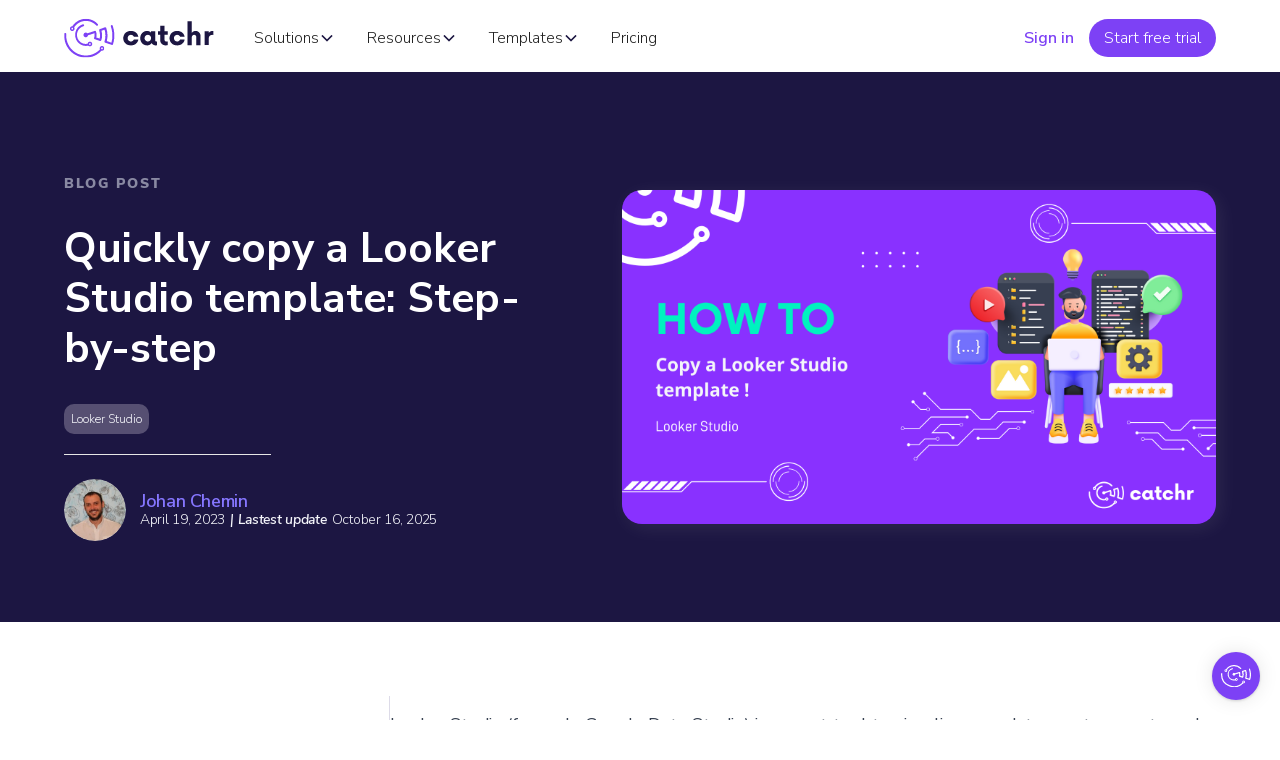

--- FILE ---
content_type: text/html
request_url: https://www.catchr.io/post/how-to-quickly-copy-a-looker-studio-template
body_size: 19379
content:
<!DOCTYPE html><!-- Last Published: Thu Nov 27 2025 15:24:23 GMT+0000 (Coordinated Universal Time) --><html data-wf-domain="www.catchr.io" data-wf-page="6523f2b086922b4ded700d61" data-wf-site="61c08a003d1b13a557ad6cfd" lang="en" data-wf-collection="6523f2b086922b4ded700d04" data-wf-item-slug="how-to-quickly-copy-a-looker-studio-template"><head><meta charset="utf-8"/><title>How to quickly copy a Looker Studio template ?</title><meta content="Learn how to copy a Looker Studio template in minutes. Follow this step-by-step guide to duplicate templates and streamline your reporting." name="description"/><meta content="How to quickly copy a Looker Studio template ?" property="og:title"/><meta content="Learn how to copy a Looker Studio template in minutes. Follow this step-by-step guide to duplicate templates and streamline your reporting." property="og:description"/><meta content="https://cdn.prod.website-files.com/61f0f48a97255128fb175a87/64403fa082f33e5e84a8604b_Copie%20de%20Yellow%20%26%20Blue%203D%20Technology%20Facebook%20Cover.png" property="og:image"/><meta content="How to quickly copy a Looker Studio template ?" property="twitter:title"/><meta content="Learn how to copy a Looker Studio template in minutes. Follow this step-by-step guide to duplicate templates and streamline your reporting." property="twitter:description"/><meta content="https://cdn.prod.website-files.com/61f0f48a97255128fb175a87/64403fa082f33e5e84a8604b_Copie%20de%20Yellow%20%26%20Blue%203D%20Technology%20Facebook%20Cover.png" property="twitter:image"/><meta property="og:type" content="website"/><meta content="summary_large_image" name="twitter:card"/><meta content="width=device-width, initial-scale=1" name="viewport"/><link href="https://cdn.prod.website-files.com/61c08a003d1b13a557ad6cfd/css/catchr-home.webflow.shared.253d2912d.min.css" rel="stylesheet" type="text/css"/><link href="https://fonts.googleapis.com" rel="preconnect"/><link href="https://fonts.gstatic.com" rel="preconnect" crossorigin="anonymous"/><script src="https://ajax.googleapis.com/ajax/libs/webfont/1.6.26/webfont.js" type="text/javascript"></script><script type="text/javascript">WebFont.load({  google: {    families: ["Oswald:200,300,400,500,600,700","Poppins:300,regular,500"]  }});</script><script type="text/javascript">!function(o,c){var n=c.documentElement,t=" w-mod-";n.className+=t+"js",("ontouchstart"in o||o.DocumentTouch&&c instanceof DocumentTouch)&&(n.className+=t+"touch")}(window,document);</script><link href="https://cdn.prod.website-files.com/61c08a003d1b13a557ad6cfd/62545356ea0b34512c8e3376_favicon-32x32.png" rel="shortcut icon" type="image/x-icon"/><link href="https://cdn.prod.website-files.com/61c08a003d1b13a557ad6cfd/625453b78adb88244c9ccea3_374e9ba374487159b1e38a3f8dd74af4-32bits-256.png" rel="apple-touch-icon"/><link href="https://www.catchr.io/post/how-to-quickly-copy-a-looker-studio-template" rel="canonical"/><link rel="stylesheet" href="https://fonts.googleapis.com/css?family=Lato:100,100italic,300,300italic,400,400italic,700,700italic,900,900italic%7CNunito+Sans:300,regular,600,700&display=swap"
media="all">
<script defer data-domain="catchr.io" src="https://plausible.io/js/script.outbound-links.tagged-events.js">
</script>
<script>
  (function() {
    function protectIframesFromCookiebot() {
      const iframes = document.querySelectorAll('iframe[src]');

      iframes.forEach(iframe => {
        const originalSrc = iframe.getAttribute('src');
        iframe.setAttribute('data-cookieconsent', 'ignore');
        iframe.setAttribute('data-cookieblock-src', originalSrc);
        iframe.removeAttribute('src');
      });
    }

    // Run immediately if DOM is ready, else wait
    if (document.readyState === 'loading') {
      document.addEventListener('DOMContentLoaded', protectIframesFromCookiebot);
    } else {
      protectIframesFromCookiebot();
    }

    // Restore iframe sources immediately after Cookiebot initializes
    window.addEventListener('CookiebotOnLoad',
    function() {
      document.querySelectorAll('iframe[data-cookieblock-src]').forEach(iframe = >{
        iframe.setAttribute('src', iframe.getAttribute('data-cookieblock-src'));
        iframe.removeAttribute('data-cookieblock-src');
      });
      document.querySelectorAll('iframe.cookieconsent-optin-marketing').forEach((iframe) = >{
        // Remove Cookiebot-related attributes
        iframe.removeAttribute('data-cookieconsent');
        iframe.classList.remove('cookieconsent-optin-marketing');

        // Force iframe visibility
        iframe.style.display = 'block';

        // Reload iframe source to ensure content loads correctly
        const src = iframe.getAttribute('src');
        iframe.removeAttribute('src');
        setTimeout(() = >{
          iframe.setAttribute('src', src);
        },
        50);
      });
    });
  })();
</script>
<script id="Cookiebot" src="https://consent.cookiebot.com/uc.js" data-cbid="4c0eda6f-99a5-4613-b4a3-4e5e45e03510"
data-blockingmode="auto" type="text/javascript">
</script>
<script>
  !function(t,e){var o,n,p,r;e.__SV||(window.posthog=e,e._i=[],e.init=function(i,s,a){function g(t,e){var o=e.split(".");2==o.length&&(t=t[o[0]],e=o[1]),t[e]=function(){t.push([e].concat(Array.prototype.slice.call(arguments,0)))}}(p=t.createElement("script")).type="text/javascript",p.crossOrigin="anonymous",p.async=!0,p.src=s.api_host+"/static/array.js",(r=t.getElementsByTagName("script")[0]).parentNode.insertBefore(p,r);var u=e;for(void 0!==a?u=e[a]=[]:a="posthog",u.people=u.people||[],u.toString=function(t){var e="posthog";return"posthog"!==a&&(e+="."+a),t||(e+=" (stub)"),e},u.people.toString=function(){return u.toString(1)+".people (stub)"},o="capture identify alias people.set people.set_once set_config register register_once unregister opt_out_capturing has_opted_out_capturing opt_in_capturing reset isFeatureEnabled onFeatureFlags getFeatureFlag getFeatureFlagPayload reloadFeatureFlags group updateEarlyAccessFeatureEnrollment getEarlyAccessFeatures getActiveMatchingSurveys getSurveys getNextSurveyStep".split(" "),n=0;n<o.length;n++)g(u,o[n]);e._i.push([i,s,a])},e.__SV=1)}(document,window.posthog||[]);
</script>
<script>
  !
  function() {
    var i = "analytics",
    analytics = window[i] = window[i] || [];
    if (!analytics.initialize) if (analytics.invoked) window.console && console.error && console.error("Segment snippet included twice.");
    else {
      analytics.invoked = !0;
      analytics.methods = ["trackSubmit", "trackClick", "trackLink", "trackForm", "pageview", "identify", "reset", "group", "track", "ready", "alias", "debug", "page", "screen", "once", "off", "on", "addSourceMiddleware", "addIntegrationMiddleware", "setAnonymousId", "addDestinationMiddleware", "register"];
      analytics.factory = function(e) {
        return function() {
          if (window[i].initialized) return window[i][e].apply(window[i], arguments);
          var n = Array.prototype.slice.call(arguments);
          if (["track", "screen", "alias", "group", "page", "identify"].indexOf(e) > -1) {
            var c = document.querySelector("link[rel='canonical']");
            n.push({
              __t: "bpc",
              c: c && c.getAttribute("href") || void 0,
              p: location.pathname,
              u: location.href,
              s: location.search,
              t: document.title,
              r: document.referrer
            })
          }
          n.unshift(e);
          analytics.push(n);
          return analytics
        }
      };
      for (var n = 0; n < analytics.methods.length; n++) {
        var key = analytics.methods[n];
        analytics[key] = analytics.factory(key)
      }
      analytics.load = function(key, n) {
        var t = document.createElement("script");
        t.type = "text/javascript";
        t.async = !0;
        t.setAttribute("data-global-segment-analytics-key", i);
        t.src = "https://cdn.segment.com/analytics.js/v1/" + key + "/analytics.min.js";
        var r = document.getElementsByTagName("script")[0];
        r.parentNode.insertBefore(t, r);
        analytics._loadOptions = n
      };
      analytics._writeKey = "YJGGwhd4WBOhaScbOC3GK5c5DgFrsKjd";;
      analytics.SNIPPET_VERSION = "5.2.0";

      window.addEventListener('CookiebotOnAccept',
      function(e) {
        console.log(Cookiebot.consent);
        analytics.load("YJGGwhd4WBOhaScbOC3GK5c5DgFrsKjd", {
          integrations: {
            All: true
          }
        });
        analytics.ready(() => {
            window.posthog.init("phc_ht42VY2txXZUkw6o83549dspydmcKdeGzMpoBoUYebC", {
                api_host: 'https://eu.i.posthog.com',
                segment: window.analytics,
                capture_pageview: false, 
                disable_session_recording: true,
                capture_pageleave: true,
                loaded: (posthog) => {
                    window.analytics.page();
                }
            });
        })
        //analytics.page();
      });
    }
  } ();
</script>
<style>
  .clamp-2{ overflow: hidden; text-overflow: ellipsis; display: -webkit-box;
  -webkit-line-clamp: 2; /* number of lines to show */ line-clamp: 2; -webkit-box-orient:
  vertical; } .clamp-1{ overflow: hidden; text-overflow: ellipsis; display:
  -webkit-box; -webkit-line-clamp: 1; /* number of lines to show */ line-clamp:
  1; -webkit-box-orient: vertical; }
</style>
<meta name="facebook-domain-verification" content="cu46z7v04cm5sfilvv0j2g99wm6duq"
/>
<script src="https://script.tapfiliate.com/tapfiliate.js" type="text/javascript"
async>
</script>
<script type="text/javascript">
  (function(t, a, p) {
    t.TapfiliateObject = a;
    t[a] = t[a] ||
    function() { (t[a].q = t[a].q || []).push(arguments)
    }
  })(window, 'tap');

  tap('create', '27054-e77976', {
    integration: "stripe"
  });
  tap('detect');
</script>
<script>
  !
  function(Gleap, t, i) {
    if (! (Gleap = window.Gleap = window.Gleap || []).invoked) {
      for (window.GleapActions = [], Gleap.invoked = !0, Gleap.methods = ["identify", "setEnvironment", "setTags", "attachCustomData", "setCustomData", "removeCustomData", "clearCustomData", "registerCustomAction", "trackEvent", "setUseCookies", "log", "preFillForm", "showSurvey", "sendSilentCrashReport", "startFeedbackFlow", "startBot", "setAppBuildNumber", "setAppVersionCode", "setApiUrl", "setFrameUrl", "isOpened", "open", "close", "on", "setLanguage", "setOfflineMode", "startClassicForm", "initialize", "disableConsoleLogOverwrite", "logEvent", "hide", "enableShortcuts", "showFeedbackButton", "destroy", "getIdentity", "isUserIdentified", "clearIdentity", "openConversations", "openConversation", "openHelpCenterCollection", "openHelpCenterArticle", "openHelpCenter", "searchHelpCenter", "openNewsArticle", "openChecklists", "startChecklist", "openNews", "openFeatureRequests", "isLiveMode"], Gleap.f = function(e) {
        return function() {
          var t = Array.prototype.slice.call(arguments);
          window.GleapActions.push({
            e: e,
            a: t
          })
        }
      },
      t = 0; t < Gleap.methods.length; t++) Gleap[i = Gleap.methods[t]] = Gleap.f(i);
      Gleap.load = function() {
        var t = document.getElementsByTagName("head")[0],
        i = document.createElement("script");
        i.type = "text/javascript",
        i.async = !0,
        i.src = "https://sdk.gleap.io/latest/index.js",
        t.appendChild(i)
      },
      Gleap.load(),
      Gleap.initialize("uWX6KzjibmF1MuhSdRZ7KZMlW5npJ0qd")
    }
  } ();
</script><link href="https://cdnjs.cloudflare.com/ajax/libs/prism/9000.0.1/themes/prism.min.css" rel="preload" as="style" onload="this.onload=null;this.rel='stylesheet'">
<noscript><link rel="stylesheet" href="https://cdnjs.cloudflare.com/ajax/libs/prism/9000.0.1/themes/prism.min.css"></noscript>
<link href="https://cdn.jsdelivr.net/npm/@tailwindcss/typography/dist/typography.min.css" rel="preload" as="style" onload="this.onload=null;this.rel='stylesheet'">
<noscript><link rel="stylesheet" href="https://cdn.jsdelivr.net/npm/@tailwindcss/typography/dist/typography.min.css"></noscript>

<style>

.content-lesson {
  max-width: 100%;

}

.content-lesson h2,
.content-lesson h3,
.content-lesson h4,
.content-lesson h5,
.content-lesson h6,
.content-lesson h2 strong,
.content-lesson h3 strong,
.content-lesson h4 strong,
.content-lesson h5 strong,
.content-lesson h6 strong {
  font-family: 'Nunito Sans';
}

.content-lesson h2,
.content-lesson h2 strong {
  font-size: 1.8rem;
  font-weight: 900;
  line-height: 140%;
  color: #7d41f5;
  margin-top: 30px;
  margin-bottom: 20px;

}

.content-lesson h3,
.content-lesson h3 strong {
  font-size: 1.6rem;
  font-weight: 700;
  line-height: 140%;
  color: #1c1642;
  margin-top: 30px;
  margin-bottom: 10px;
  
}

.content-lesson h4,
.content-lesson h4 strong {
  font-size: 1.5rem;
  font-weight: 700;
  line-height: 140%;
  color: #1c1642;
  margin-top: 30px;
  margin-bottom: 10px;

}

.content-lesson h5,
.content-lesson h5 strong {
  font-size: 1.4rem;
  font-weight: 700;
  line-height: 140%;
  color: #1c1642;
  margin-top: 20px;
  margin-bottom: 10px;

}

.content-lesson h6,
.content-lesson h6 strong {
  font-size: 1.3rem;
  font-weight: 600;
  line-height: 140%;
  color: #1c1642;
  margin-top: 10px;
  margin-bottom: 10px;

}

.content-lesson img {
  border-radius: 20px;
  vertical-align: middle;
  width: 100%;
  max-width: 100%;
  display: inline-block;
  box-shadow: 4px 4px 10px #0000006e;

}

.content-lesson figure {
  margin-top: 20px;
  margin-bottom: 20px;
  max-width: 100%;

}

.content-lesson ul{
    list-style-type: none !important;
    position: relative;
    max-width: 750px;
    margin-bottom: 10px;
    margin-top: 12px;
    margin-left: 3px;
    padding-left: 35px;
}

.content-lesson ol{
	list-style-type: none !important;
    position: relative;
    max-width: 750px;
    margin-bottom: 10px;
    margin-top: 12px;
    margin-left: 3px;
    padding-left: 35px;
}

.content-lesson p a, 
.content-lesson ul a, 
.content-lesson ol a {
	color: #7d41f5;
  text-decoration: none;
  font-weight: 400;

}

.div-cta a {
	text-decoration: none;
  color: #ffffff;
}

.div-cta p {
	margin-top: 10px;
  margin-bottom: 10px;
}

.div-cta img {
  border-radius: 0px;	
  box-shadow: none;
  background-color: none;
}

.div-cta .image-101 {
	max-width: 100px;
}

.styled-table thead tr p {
    color: #ffffff !important;
}

.styled-table thead tr {
    background-color: #1c1642;
    color: #ffffff !important;
    text-align: left;
}

.styled-table th,
.styled-table td {
    padding: 12px 15px !important;
}

.styled-table tbody tr {
    border-bottom: 1px solid #dddddd;
}

.styled-table tbody tr:nth-of-type(even) {
    background-color: #f3f3f3;
}

.styled-table tbody tr:last-of-type {
    border-bottom: 2px solid #1c1642;
}

table {
  width: 100%;
  border-collapse: collapse;
  font-family: sans-serif;
  font-size: 16px;
}

table th,
table td {
  padding: 12px !important;
  border: 1px solid #ddd;
}

table thead tr {
  background-color: #f2f2f2;
}

table td.bold {
  font-weight: bold;
}

.container-large-2.blog-post table{
    display: block;
    overflow: scroll;
}

.container-large-2.blog-post{
	max-width: calc(100% - 350px) !important;
}

@media (max-width: 992px) { 
	.container-large-2.blog-post{
    max-width: 100% !important;
  }
}

.container-large-2.blog-post table span[data-type="responsive"]{
	display:none;
}



@media only screen and (max-width:768px){
	.container-large-2.blog-post table span[data-type="responsive"]{
		display:inline-block;
		width:45%;
		color:#a8a8a8;
		vertical-align:top;
	}
	
	.container-large-2.blog-post table, .container-large-2.blog-post table thead, .container-large-2.blog-post table tbody, .container-large-2.blog-post table th, .container-large-2.blog-post table td, .container-large-2.blog-post table tr { 
		-webkit-box-sizing: border-box; /* Safari/Chrome, other WebKit */
		-moz-box-sizing: border-box;    /* Firefox, other Gecko */
		box-sizing: border-box;         /* Opera/IE 8+ */
		display: block; 
	}
	
	.container-large-2.blog-post table tr { 
		border: 1px solid #ccc;
	}
	
	.container-large-2.blog-post table td{
		border: none;
	}
	
	.container-large-2.blog-post table th{
		display:none;
	}
	
}

.container-large-2.blog-post table tbody, .container-large-2.blog-post table thead {
    display: table;
    width: 100%;
    table-layout: fixed;
}

</style>

<!-- Finsweet Attributes -->
<script async type="module"
src="https://cdn.jsdelivr.net/npm/@finsweet/attributes@2/attributes.js"
fs-inject
></script>

<!-- [Attributes by Finsweet] Table of Contents -->
<script defer src="https://cdn.jsdelivr.net/npm/@finsweet/attributes-toc@1/toc.js"></script></head><body><div data-animation="default" class="navbar5_component w-nav" data-easing2="ease" fs-scrolldisable-element="smart-nav" data-easing="ease" data-collapse="medium" data-w-id="56b7c12d-78fc-4c4c-29da-9f7cdbcf9ca9" role="banner" data-duration="400"><div class="navbar5_container"><a href="/" class="navbar5_logo-link w-nav-brand"><img loading="lazy" src="https://cdn.prod.website-files.com/61c08a003d1b13a557ad6cfd/68c181823d220e4f42f94548_Logo_Catchr.svg" alt="" class="navbar5_logo"/></a><nav role="navigation" class="navbar5_menu w-nav-menu"><div class="navbar5_menu-left"><div data-delay="300" data-hover="true" data-w-id="56b7c12d-78fc-4c4c-29da-9f7cdbcf9caf" class="navbar5_menu-dropdown w-dropdown"><div class="navbar5_dropdown-toggle w-dropdown-toggle"><div>Solutions</div><div class="dropdown-chevron w-embed"><svg width=" 100%" height=" 100%" viewBox="0 0 16 16" fill="none" xmlns="http://www.w3.org/2000/svg">
<path fill-rule="evenodd" clip-rule="evenodd" d="M2.55806 6.29544C2.46043 6.19781 2.46043 6.03952 2.55806 5.94189L3.44195 5.058C3.53958 4.96037 3.69787 4.96037 3.7955 5.058L8.00001 9.26251L12.2045 5.058C12.3021 4.96037 12.4604 4.96037 12.5581 5.058L13.4419 5.94189C13.5396 6.03952 13.5396 6.19781 13.4419 6.29544L8.17678 11.5606C8.07915 11.6582 7.92086 11.6582 7.82323 11.5606L2.55806 6.29544Z" fill="currentColor"/>
</svg></div></div><nav class="navbar5_dropdown-list w-dropdown-list"><div class="navbar5_container"><div class="navbar5_dropdown-content unique-rrow"><div class="navbar5_dropdown-content-left"><div class="navbar5_dropdown-column left"><div class="margin-bottom margin-xsmall"><p class="menu-text-inside text-weight-semibold">Integrations</p></div><div class="navbar5_dropdown-link-list _2-col"><p class="menu-description-inside">Most used</p><p class="menu-description-inside none">By categories</p><a href="https://www.catchr.io/connectors/facebook-ads" class="navbar5_dropdown-link w-inline-block"><div class="integration-title-wrapper"><img src="https://cdn.prod.website-files.com/61c08a003d1b13a557ad6cfd/61ea60a58d566a148d0580ef_Facebook_logo_36x36.svg" loading="lazy" alt="Facebook Ads" class="integration-icon big"/><div class="link-title">Facebook Ads</div></div></a><a href="https://www.catchr.io/connectors?categories_equal=Social" class="navbar5_dropdown-link none w-inline-block"><div class="integration-title-wrapper"><div class="link-title">Social</div></div></a><a href="https://www.catchr.io/connectors/google-ads" class="navbar5_dropdown-link large-padding w-inline-block"><div class="integration-title-wrapper"><img src="https://cdn.prod.website-files.com/61c08a003d1b13a557ad6cfd/641da103b7b605851e6ea400_google-ads.svg" loading="lazy" alt="" class="integration-icon big"/><div class="link-title">Google Ads</div></div></a><a href="https://www.catchr.io/connectors?categories_equal=Analytics" class="navbar5_dropdown-link none w-inline-block"><div class="integration-title-wrapper"><div class="link-title">Analytics</div></div></a><a href="https://www.catchr.io/connectors/google-analytics" class="navbar5_dropdown-link large-padding w-inline-block"><div class="integration-title-wrapper"><img src="https://cdn.prod.website-files.com/61c08a003d1b13a557ad6cfd/641da103015d0b7e3a2e7669_google-analytics.svg" loading="lazy" alt="" class="integration-icon big"/><div class="link-title">Google analytics 4</div></div></a><a href="https://www.catchr.io/connectors?categories_equal=Advertising" class="navbar5_dropdown-link none w-inline-block"><div class="integration-title-wrapper"><div class="link-title">Advertising</div></div></a><a href="https://www.catchr.io/connectors/instagram" class="navbar5_dropdown-link w-inline-block"><div class="integration-title-wrapper"><img src="https://cdn.prod.website-files.com/61c08a003d1b13a557ad6cfd/61ea642972d92a3ce12526e3_Instagram_logo_2016.svg" loading="lazy" alt="Instagram" class="integration-icon big"/><div class="link-title">Instagram</div></div></a><a href="https://www.catchr.io/connectors?categories_equal=CRM" class="navbar5_dropdown-link none w-inline-block"><div class="integration-title-wrapper"><div class="link-title">CRM</div></div></a><a href="https://www.catchr.io/connectors/tiktok-ads" class="navbar5_dropdown-link large-padding w-inline-block"><div class="integration-title-wrapper"><img src="https://cdn.prod.website-files.com/61c08a003d1b13a557ad6cfd/6881fa786e95dd1b2192e95b_tiktok-icon.png" loading="lazy" alt="" class="integration-icon big"/><div class="link-title">Tiktok Ads</div></div></a><a href="https://www.catchr.io/connectors?categories_equal=Ecommerce" class="navbar5_dropdown-link none w-inline-block"><div class="integration-title-wrapper"><div class="link-title">E-commerce</div></div></a></div><div class="button-group-4 margin"><a href="/connectors" class="menu-button no-margin new-menu w-inline-block"><div>Full Integrations list</div><div class="arrow-purple w-embed"><svg width="16" height="16" viewBox="0 0 16 16" fill="none" xmlns="http://www.w3.org/2000/svg">
<path d="M6 3L11 8L6 13" stroke="CurrentColor" stroke-width="1.5"/>
</svg></div></a></div></div><div class="navbar5_dropdown-column"><div class="margin-bottom margin-xsmall"><p class="menu-text-inside text-weight-semibold">Destinations</p></div><div class="navbar5_dropdown-link-list _2-col"><p class="menu-description-inside">Most used</p><p class="menu-description-inside none">By categories</p><a href="/destinations/looker-studio" class="navbar5_dropdown-link w-inline-block"><div class="integration-title-wrapper"><img src="https://cdn.prod.website-files.com/61c08a003d1b13a557ad6cfd/6345c3575605ac0f09d4f857_ic_looker_studio.svg" loading="lazy" alt="Looker studio" class="integration-icon big"/><div class="link-title">Looker Studio</div></div></a><a href="https://www.catchr.io/destinations?category=Visualization" class="navbar5_dropdown-link none w-inline-block"><div class="integration-title-wrapper"><div class="link-title">Visualization</div></div></a><a href="/destinations/google-sheets" class="navbar5_dropdown-link w-inline-block"><div class="integration-title-wrapper"><img src="https://cdn.prod.website-files.com/61c08a003d1b13a557ad6cfd/68c2b7355ea922e1ea2600d4_Google%20Sheets%20Logo%20Square.svg" loading="lazy" alt="" class="integration-icon big"/><div class="link-title">Google Sheets</div></div></a><a href="https://www.catchr.io/destinations?category=Spreadsheet" class="navbar5_dropdown-link none w-inline-block"><div class="integration-title-wrapper"><div class="link-title">Spreadsheet</div></div></a><a href="/destinations/power-bi" class="navbar5_dropdown-link w-inline-block"><div class="integration-title-wrapper"><img src="https://cdn.prod.website-files.com/61c08a003d1b13a557ad6cfd/64ada22aed1fbf48ea579617_New_Power_BI_Logo%20(1).svg" loading="lazy" alt="" class="integration-icon big"/><div class="link-title">Power BI</div></div></a><a href="https://www.catchr.io/destinations?category=Data%20warehousing" class="navbar5_dropdown-link none w-inline-block"><div class="integration-title-wrapper"><div class="link-title">Data wharehouse</div></div></a><a href="/destinations/big-query" class="navbar5_dropdown-link w-inline-block"><div class="integration-title-wrapper"><img src="https://cdn.prod.website-files.com/61c08a003d1b13a557ad6cfd/653fb9a194fb128df78c6628_google-bigquery-logo-1.svg" loading="lazy" alt="" class="integration-icon big"/><div class="link-title">Big Query</div></div></a><a href="https://www.catchr.io/destinations?category=Data%20lake" class="navbar5_dropdown-link none w-inline-block"><div class="integration-title-wrapper"><div class="link-title">Data lake</div></div></a><a href="/destinations/excel" class="navbar5_dropdown-link w-inline-block"><div class="integration-title-wrapper"><img src="https://cdn.prod.website-files.com/61c08a003d1b13a557ad6cfd/671121561d677abf8354e21a_excel-logo.png" loading="lazy" sizes="100vw" srcset="https://cdn.prod.website-files.com/61c08a003d1b13a557ad6cfd/671121561d677abf8354e21a_excel-logo-p-500.png 500w, https://cdn.prod.website-files.com/61c08a003d1b13a557ad6cfd/671121561d677abf8354e21a_excel-logo-p-800.png 800w, https://cdn.prod.website-files.com/61c08a003d1b13a557ad6cfd/671121561d677abf8354e21a_excel-logo.png 826w" alt="" class="integration-icon big"/><div class="link-title">Excel</div></div></a></div><div class="button-group-4 margin"><a href="/destinations" class="menu-button no-margin new-menu w-inline-block"><div>Full Destinations list</div><div class="arrow-purple w-embed"><svg width="16" height="16" viewBox="0 0 16 16" fill="none" xmlns="http://www.w3.org/2000/svg">
<path d="M6 3L11 8L6 13" stroke="CurrentColor" stroke-width="1.5"/>
</svg></div></a></div></div></div><div class="navbar5_dropdown-content-right _2rem-padding"><div class="navbar5_dropdown-content-wrapper z-index-1"><div class="margin-bottom margin-xsmall"><p class="menu-text-inside text-weight-semibold">Start using Catchr</p></div><div id="w-node-_56b7c12d-78fc-4c4c-29da-9f7cdbcf9d2f-dbcf9ca9" class="navbar5_blog-list-wrapper"><div class="navbar5_blog-list"><a href="https://help.catchr.io/en/collections/39-data-sources" class="navbar5_blog-item w-inline-block"><div class="integration-title-wrapper"><div class="link-title">Connect a data source</div></div></a><a href="/destinations" class="navbar5_blog-item w-inline-block"><div class="integration-title-wrapper"><div class="link-title">Connect a destination</div></div></a></div></div><div class="navbar5_blog-list-wrapper extra"><div class="navbar5_blog-list margin"><a href="/university/metrics" class="navbar5_dropdown-link center other w-inline-block"><div class="integration-title-wrapper"><div class="header-icon w-embed"><svg xmlns="http://www.w3.org/2000/svg" xmlns:xlink="http://www.w3.org/1999/xlink" aria-hidden="true" role="img" class="iconify iconify--ic" width="100%" height="100%" preserveAspectRatio="xMidYMid meet" viewBox="0 0 24 24"><path fill="currentColor" d="M3 13h2v-2H3zm0 4h2v-2H3zm0-8h2V7H3zm4 4h14v-2H7zm0 4h14v-2H7zM7 7v2h14V7z"></path></svg></div><div class="link-title">Fields list</div></div></a><a href="https://help.catchr.io/en" target="_blank" class="navbar5_dropdown-link center other w-inline-block"><div class="integration-title-wrapper"><div class="header-icon w-embed"><svg xmlns="http://www.w3.org/2000/svg" xmlns:xlink="http://www.w3.org/1999/xlink" aria-hidden="true" role="img" class="iconify iconify--ic" width="100%" height="100%" preserveAspectRatio="xMidYMid meet" viewBox="0 0 24 24"><path fill="currentColor" d="M12 2C6.48 2 2 6.48 2 12s4.48 10 10 10s10-4.48 10-10S17.52 2 12 2m1 17h-2v-2h2zm2.07-7.75l-.9.92C13.45 12.9 13 13.5 13 15h-2v-.5c0-1.1.45-2.1 1.17-2.83l1.24-1.26c.37-.36.59-.86.59-1.41c0-1.1-.9-2-2-2s-2 .9-2 2H8c0-2.21 1.79-4 4-4s4 1.79 4 4c0 .88-.36 1.68-.93 2.25"></path></svg></div><div class="link-title">Helpdesk</div></div></a></div><div class="button-group-4"><a href="/productdemo" class="menu-button no-margin new-menu w-inline-block"><div>Book a demo</div><div class="arrow-purple w-embed"><svg width="16" height="16" viewBox="0 0 16 16" fill="none" xmlns="http://www.w3.org/2000/svg">
<path d="M6 3L11 8L6 13" stroke="CurrentColor" stroke-width="1.5"/>
</svg></div></a></div></div></div><div class="navbar5_dropdown-background-layer background-color-secondary"></div></div></div></div></nav></div><div data-delay="300" data-hover="true" data-w-id="56b7c12d-78fc-4c4c-29da-9f7cdbcf9d49" class="navbar5_menu-dropdown w-dropdown"><div class="navbar5_dropdown-toggle w-dropdown-toggle"><div>Resources</div><div class="dropdown-chevron w-embed"><svg width=" 100%" height=" 100%" viewBox="0 0 16 16" fill="none" xmlns="http://www.w3.org/2000/svg">
<path fill-rule="evenodd" clip-rule="evenodd" d="M2.55806 6.29544C2.46043 6.19781 2.46043 6.03952 2.55806 5.94189L3.44195 5.058C3.53958 4.96037 3.69787 4.96037 3.7955 5.058L8.00001 9.26251L12.2045 5.058C12.3021 4.96037 12.4604 4.96037 12.5581 5.058L13.4419 5.94189C13.5396 6.03952 13.5396 6.19781 13.4419 6.29544L8.17678 11.5606C8.07915 11.6582 7.92086 11.6582 7.82323 11.5606L2.55806 6.29544Z" fill="currentColor"/>
</svg></div></div><nav class="navbar5_dropdown-list w-dropdown-list"><div class="navbar5_container"><div class="navbar5_dropdown-content _1-row"><div class="navbar5_dropdown-content-left _1-2"><div class="navbar5_dropdown-column left"><div class="margin-bottom margin-xsmall"><p class="menu-text-inside text-weight-semibold">University</p></div><div><p class="menu-description-inside margin none">All the essential to use your reporting and visualizations tools</p></div><div class="navbar5_dropdown-link-list"><a href="/university/looker-studio-course" class="navbar5_dropdown-link w-inline-block"><div class="integration-title-wrapper"><img src="https://cdn.prod.website-files.com/61c08a003d1b13a557ad6cfd/6345c3575605ac0f09d4f857_ic_looker_studio.svg" loading="lazy" alt="Looker studio" class="integration-icon big"/><div class="link-title">Looker Studio</div></div></a><a href="/university/google-sheets-course" class="navbar5_dropdown-link w-inline-block"><div class="integration-title-wrapper"><img src="https://cdn.prod.website-files.com/61c08a003d1b13a557ad6cfd/68c2b7355ea922e1ea2600d4_Google%20Sheets%20Logo%20Square.svg" loading="lazy" alt="" class="integration-icon big"/><div class="link-title">Google Sheets</div></div></a></div><div class="div-container-button"><div class="button-group-4"><a href="/university" class="menu-button no-margin new-menu w-inline-block"><div>Start learning</div><div class="arrow-purple w-embed"><svg width="16" height="16" viewBox="0 0 16 16" fill="none" xmlns="http://www.w3.org/2000/svg">
<path d="M6 3L11 8L6 13" stroke="CurrentColor" stroke-width="1.5"/>
</svg></div></a></div></div></div><div class="navbar5_dropdown-column"><div id="w-node-_56b7c12d-78fc-4c4c-29da-9f7cdbcf9d6b-dbcf9ca9" class="margin-bottom margin-xsmall"><p class="menu-text-inside text-weight-semibold">Blog</p></div><div><p class="menu-description-inside margin none">Stay on page with all the marketing trends, and useful tips for data visualization and management</p></div><div class="navbar5_dropdown-link-list"><a href="https://www.catchr.io/post/data-visualization-guide-marketing" class="navbar5_dropdown-link w-inline-block"><div class="integration-title-wrapper"><div class="link-title">Guide for marketing data visualization</div></div></a><a href="https://www.catchr.io/post/marketing-report-guide" class="navbar5_dropdown-link w-inline-block"><div class="integration-title-wrapper"><div class="link-title">How to create an effective marketing report</div></div></a></div><div class="div-container-button"><div class="button-group-4"><a href="/post" class="menu-button no-margin new-menu w-inline-block"><div>Read articles</div><div class="arrow-purple w-embed"><svg width="16" height="16" viewBox="0 0 16 16" fill="none" xmlns="http://www.w3.org/2000/svg">
<path d="M6 3L11 8L6 13" stroke="CurrentColor" stroke-width="1.5"/>
</svg></div></a></div></div></div></div><div class="navbar5_dropdown-content-right"><div class="navbar5_dropdown-content-wrapper z-index-1"><div class="margin-bottom margin-xsmall"><p class="menu-text-inside text-weight-semibold">Case Studies</p></div><div class="div-block-511"><p class="menu-description-inside margin none">Discover how Catchr helps firms with their data management.</p></div><div id="w-node-_56b7c12d-78fc-4c4c-29da-9f7cdbcf9d86-dbcf9ca9" class="navbar5_blog-list-wrapper"><div class="navbar5_blog-list"><a href="https://www.catchr.io/case-studies/pickers" class="navbar5_dropdown-link w-inline-block"><div class="integration-title-wrapper"><div class="link-title">Pickers</div></div></a><a href="https://www.catchr.io/case-studies/the-browz" class="navbar5_dropdown-link w-inline-block"><div class="integration-title-wrapper"><div class="link-title">The Browz</div></div></a></div></div><div class="div-container-button"><div class="button-group-4"><a href="/case-studies" class="menu-button no-margin new-menu w-inline-block"><div>Go to case studies</div><div class="arrow-purple w-embed"><svg width="16" height="16" viewBox="0 0 16 16" fill="none" xmlns="http://www.w3.org/2000/svg">
<path d="M6 3L11 8L6 13" stroke="CurrentColor" stroke-width="1.5"/>
</svg></div></a></div></div></div><div class="navbar5_dropdown-background-layer background-color-secondary"></div></div></div></div></nav></div><div data-delay="300" data-hover="true" data-w-id="56b7c12d-78fc-4c4c-29da-9f7cdbcf9d95" class="navbar5_menu-dropdown w-dropdown"><div class="navbar5_dropdown-toggle w-dropdown-toggle"><div>Templates</div><div class="dropdown-chevron w-embed"><svg width=" 100%" height=" 100%" viewBox="0 0 16 16" fill="none" xmlns="http://www.w3.org/2000/svg">
<path fill-rule="evenodd" clip-rule="evenodd" d="M2.55806 6.29544C2.46043 6.19781 2.46043 6.03952 2.55806 5.94189L3.44195 5.058C3.53958 4.96037 3.69787 4.96037 3.7955 5.058L8.00001 9.26251L12.2045 5.058C12.3021 4.96037 12.4604 4.96037 12.5581 5.058L13.4419 5.94189C13.5396 6.03952 13.5396 6.19781 13.4419 6.29544L8.17678 11.5606C8.07915 11.6582 7.92086 11.6582 7.82323 11.5606L2.55806 6.29544Z" fill="currentColor"/>
</svg></div></div><nav class="navbar5_dropdown-list w-dropdown-list"><div class="navbar5_container"><div class="navbar5_dropdown-content _1-row _2-1"><div class="navbar5_dropdown-content-left _1-2"><div class="navbar5_dropdown-column"><div class="margin-bottom margin-xsmall"><p class="menu-text-inside text-weight-semibold">By Destinations</p></div><div class="navbar5_dropdown-link-list"><a href="/template/looker-studio-templates" class="navbar5_dropdown-link w-inline-block"><div class="integration-title-wrapper"><img src="https://cdn.prod.website-files.com/61c08a003d1b13a557ad6cfd/6345c3575605ac0f09d4f857_ic_looker_studio.svg" loading="lazy" alt="Looker studio" class="integration-icon big"/><div class="link-title">Looker Studio</div></div></a><a href="/template/google-sheets-templates" class="navbar5_dropdown-link w-inline-block"><div class="integration-title-wrapper"><img src="https://cdn.prod.website-files.com/61c08a003d1b13a557ad6cfd/68c2b7355ea922e1ea2600d4_Google%20Sheets%20Logo%20Square.svg" loading="lazy" alt="" class="integration-icon big"/><div class="link-title">Google Sheets</div></div></a><a href="/template/power-bi-templates" class="navbar5_dropdown-link w-inline-block"><div class="integration-title-wrapper"><img src="https://cdn.prod.website-files.com/61c08a003d1b13a557ad6cfd/64ada22aed1fbf48ea579617_New_Power_BI_Logo%20(1).svg" loading="lazy" alt="" class="integration-icon big"/><div class="link-title">Power BI</div></div></a><div class="spacer-one-half-rem"></div><div class="button-group-4"><a href="/template" class="menu-button no-margin new-menu w-inline-block"><div>All templates</div><div class="arrow-purple w-embed"><svg width="16" height="16" viewBox="0 0 16 16" fill="none" xmlns="http://www.w3.org/2000/svg">
<path d="M6 3L11 8L6 13" stroke="CurrentColor" stroke-width="1.5"/>
</svg></div></a></div></div></div><div class="navbar5_dropdown-column"><div id="w-node-_56b7c12d-78fc-4c4c-29da-9f7cdbcf9db9-dbcf9ca9" class="margin-bottom margin-xsmall"><p class="menu-text-inside text-weight-semibold">By Categories</p></div><div class="navbar5_dropdown-link-list special"><div class="w-dyn-list"><div role="list" class="collection-list-39 w-dyn-items"><div role="listitem" class="w-dyn-item"><a href="/template/category/web-analytics" class="navbar5_dropdown-link w-inline-block"><div class="integration-title-wrapper"><div class="link-title">Web &amp; App analytics</div></div></a></div><div role="listitem" class="w-dyn-item"><a href="/template/category/seo" class="navbar5_dropdown-link w-inline-block"><div class="integration-title-wrapper"><div class="link-title">SEO</div></div></a></div><div role="listitem" class="w-dyn-item"><a href="/template/category/paid-media" class="navbar5_dropdown-link w-inline-block"><div class="integration-title-wrapper"><div class="link-title">Paid media</div></div></a></div><div role="listitem" class="w-dyn-item"><a href="/template/category/lead-generation" class="navbar5_dropdown-link w-inline-block"><div class="integration-title-wrapper"><div class="link-title">Lead gen &amp; CRM</div></div></a></div><div role="listitem" class="w-dyn-item"><a href="/template/category/ppc" class="navbar5_dropdown-link w-inline-block"><div class="integration-title-wrapper"><div class="link-title">PPC</div></div></a></div><div role="listitem" class="w-dyn-item"><a href="/template/category/email-marketing" class="navbar5_dropdown-link w-inline-block"><div class="integration-title-wrapper"><div class="link-title">Email marketing</div></div></a></div><div role="listitem" class="w-dyn-item"><a href="/template/category/social-media" class="navbar5_dropdown-link w-inline-block"><div class="integration-title-wrapper"><div class="link-title">Social Media</div></div></a></div><div role="listitem" class="w-dyn-item"><a href="/template/category/e-commerce" class="navbar5_dropdown-link w-inline-block"><div class="integration-title-wrapper"><div class="link-title">E-commerce</div></div></a></div></div></div></div></div></div><div class="navbar5_dropdown-content-right"><div class="navbar5_dropdown-content-wrapper z-index-1"><div class="margin-bottom margin-xsmall"><p class="menu-text-inside text-weight-semibold">How to use a template?</p></div><div id="w-node-_56b7c12d-78fc-4c4c-29da-9f7cdbcf9dca-dbcf9ca9" class="navbar5_blog-list-wrapper"><div class="navbar5_blog-list"><a href="https://youtu.be/jN32d5fGOSU?feature=shared" target="_blank" class="navbar5_dropdown-link w-inline-block"><div class="integration-title-wrapper"><img src="https://cdn.prod.website-files.com/61c08a003d1b13a557ad6cfd/68c18c702aff79a6a9eb67eb_Looker%20Studio%20Logo%20Square.svg" loading="lazy" alt="" class="integration-icon big"/><div class="link-title">Looker Studio</div></div></a><a href="https://youtu.be/ucaNJSP3WQw?feature=shared" target="_blank" class="navbar5_dropdown-link w-inline-block"><div class="integration-title-wrapper"><img src="https://cdn.prod.website-files.com/61c08a003d1b13a557ad6cfd/68c2b7355ea922e1ea2600d4_Google%20Sheets%20Logo%20Square.svg" loading="lazy" alt="" class="integration-icon big"/><div class="link-title">Google Sheets</div></div></a><a href="https://youtu.be/noqFpkW6-zE?feature=shared" target="_blank" class="navbar5_dropdown-link w-inline-block"><div class="integration-title-wrapper"><img src="https://cdn.prod.website-files.com/61c08a003d1b13a557ad6cfd/64ada22aed1fbf48ea579617_New_Power_BI_Logo%20(1).svg" loading="lazy" alt="" class="integration-icon big"/><div class="link-title">Power BI</div></div></a><div class="spacer-one-half-rem"></div><div class="button-group-4"><a href="https://www.youtube.com/@catchrio" target="_blank" class="menu-button no-margin new-menu w-inline-block"><div>All video tutorial</div><div class="arrow-purple w-embed"><svg width="16" height="16" viewBox="0 0 16 16" fill="none" xmlns="http://www.w3.org/2000/svg">
<path d="M6 3L11 8L6 13" stroke="CurrentColor" stroke-width="1.5"/>
</svg></div></a></div></div></div></div><div class="navbar5_dropdown-background-layer background-color-secondary"></div></div></div></div></nav></div><a href="/pricing" class="navbar5_link w-nav-link">Pricing</a></div><div class="navbar5_menu-right"><a href="https://app.catchr.io/data-connector" class="header-button secondary w-button">Sign in</a><a href="https://app.catchr.io/data-connector" class="header-button primary w-button">Start free trial</a></div></nav><div class="div-block-512"><a href="#" class="header-button primary bar w-button">Start free trial</a><div class="navbar5_menu-button w-nav-button"><div class="menu-icon1"><div class="menu-icon1_line-top"></div><div class="menu-icon1_line-middle"><div class="menu-icon1_line-middle-inner"></div></div><div class="menu-icon1_line-bottom"></div></div></div></div></div></div><section class="header1-blog-post"><div class="presentation-blog-post"><div class="left-div-presentation-blog"><p class="paragraph-32">Blog post</p><h1 class="blog-post-h1">Quickly copy a Looker Studio template: Step-by-step</h1><div class="tag-presentation-blog-post"><p class="paragraph-31 w-dyn-bind-empty"></p><p class="paragraph-31">Looker Studio</p><p class="paragraph-31 w-dyn-bind-empty"></p></div><div class="blog-line"></div><div class="blog-author-wrapper"><div class="blog-avatar"><img src="https://cdn.prod.website-files.com/61f0f48a97255128fb175a87/6405c6c6f801e286499076e0_1591108678822.jpeg" loading="lazy" alt="" class="avatar-image-3"/></div><div class="author-presentation-blog-post"><div class="blog-author-name _16px">Johan Chemin</div><div class="blog-detail-horizontal"><div class="blog-detail-text _14px">April 19, 2023</div><div class="blog-detail-text _2 _14px">| Lastest update</div><div class="blog-detail-text _3 _14px">October 16, 2025</div></div></div></div></div><div class="right-div-presentation-blog-post"><img src="https://cdn.prod.website-files.com/61f0f48a97255128fb175a87/64403fa082f33e5e84a8604b_Copie%20de%20Yellow%20%26%20Blue%203D%20Technology%20Facebook%20Cover.png" loading="lazy" alt="" class="img-presentation-blog-post"/></div></div></section><div class="section-regular-2 blog-post flex"><div id="w-node-_8b125a92-f872-be30-674d-1f50cdf3c41d-ed700d61" class="div-block-434"><div class="fs-toc_example"><div class="fs-toc_sidebar-2"><div class="looker-studio-connector w-condition-invisible"><div class="code-embed-34 w-embed"><p class="cta-toc-p"><b>Connect  to Looker Studio</b></p></div><p class="cta-toc-p _14px">Easily access your data and automate your report!</p><div class="code-embed-35 w-embed"><a class="cta-toc-button" href="https://app.catchr.io/">Get a free trial</a></div></div><div class="fs-toc_link-content"><div class="fs-toc_link-wrapper is-h2"><a href="#" class="fs-toc_link-2 w-inline-block"><div fs-toc-element="link" class="text-block-47">We&#x27;ll cover</div></a><div fs-toc-element="ix-trigger" id="w-node-_183a93ef-55be-7b96-0ab4-b952c68fe055-ed700d61" data-w-id="183a93ef-55be-7b96-0ab4-b952c68fe055" class="fs-toc_h-trigger"></div><div fs-toc-element="ix-trigger" class="fs-toc_link-wrapper is-h3"><a href="#" class="fs-toc_link-2 is-h3 w-inline-block"><div fs-toc-element="link" class="text-block-48">Example H3</div></a><div class="fs-toc_link-wrapper is-h4"><a href="#" class="fs-toc_link-2 is-h4 w-inline-block"><div fs-toc-element="link" class="text-block-49">Example H4</div></a></div></div></div></div><div class="google-sheets-connector"><div class="w-embed"><p class="cta-toc-p"><b>Connect  to Google Sheets</b></p></div><p class="cta-toc-p _14px">Easily access your data and automate your report with Catchr&#x27;s add-on!</p><div class="code-embed-35 w-embed"><a class="cta-toc-button" href="https://app.catchr.io/">Get a free trial</a></div></div></div></div></div><div class="container-large-2 blog-post"><div class="code-embed-16 w-condition-invisible w-embed w-script"><script type="application/ld+json">

{

	"@context": "https://schema.org/",
  "@type": "",
  "name": "",
  "thumbnailUrl": "",
  "uploadDate": "",
  "contentUrl": ""

}

</script></div><div class="container-x-small blog-post"><div><div target="_blank" rel="nofollow" fs-inject-position="75%" fs-toc-element="contents" fs-toc-hideurlhash="true" fs-toc-offsettop="4rem" fs-inject-element="target" class="blog-post prose content-lesson w-richtext"><p>Looker Studio (formerly Google Data Studio) is a great tool to visualize your data, create reports and dashboards and present your performance to yourself or your clients.</p><p>But it can be time-consuming to create a great report that everyone will visually appreciate. So that&#x27;s where the templates come in!</p><p>Looker Studio has a great community, and you will find many designs with a simple Google Search. Catchr has a dedicated <a href="https://www.catchr.io/template/looker-studio-templates">templates menu</a>; you can find one on the <a href="https://lookerstudio.google.com/u/0/navigation/templates">Looker Studio template menu</a>.</p><h2>Copy a template with my data.</h2><p>Open the selected template. It should look like this : </p><figure style="max-width:3360pxpx" class="w-richtext-align-fullwidth w-richtext-figure-type-image"><div><img src="https://cdn.prod.website-files.com/61f0f48a97255128fb175a87/66e14d156fc39a3ee82a1674_6440427b82f33ed536a9bd6e_Screen%2520Shot%25202023-04-19%2520at%25209.34.46%2520PM.png" loading="lazy" alt="Template Looker Studio"/></div><figcaption>Looker Studio template.</figcaption></figure><p>If it looks like this : </p><figure style="max-width:3360pxpx" class="w-richtext-align-fullwidth w-richtext-figure-type-image"><div><img src="https://cdn.prod.website-files.com/61f0f48a97255128fb175a87/66e14d146fc39a3ee82a1668_6440435a14231b4da15fbc00_Screen%2520Shot%25202023-04-19%2520at%25209.38.27%2520PM.png" loading="lazy" alt="Looker Studio report in view mode."/></div><figcaption>Looker Studio report in view mode.</figcaption></figure><p>You can follow <a href="https://www.catchr.io/university/looker-studio-lessons/copy-report">this tutorial</a> to copy it.</p><p>Ok, if you are still here, you are in preview mode before a Looker Studio report (there is a /preview at the end of the URL). This is the demonstration mode, used essentially for templates.<br/></p><p>Click on &quot;Use my own data&quot; to start creating your data source that will be used to copy the template.</p><h2>Create your Looker Studio data source.</h2><p>The first thing to do to copy a template is to create a data source. For example, if you want to copy a Facebook Ads template, you&#x27;ll need a Facebook Ads data source.</p><p>Fortunately, by clicking <strong>Use my own data</strong> you are automatically redirected to the suitable connector.</p><p>Follow these steps to create your data source quickly:</p><ul role="list"><li>First, find your platform in the Catchr connectors list.</li><li>Click on it, then click <strong>Authorize </strong>three times.</li></ul><figure style="max-width:800pxpx" class="w-richtext-align-fullwidth w-richtext-figure-type-image"><div><img src="https://cdn.prod.website-files.com/61f0f48a97255128fb175a87/66b0d3f07e5cb0a2d2f2a37f_6426b06d79729a4a58e0c70d_GIF-FbAds-%25232%2520creation%2520data%2520source%25201st%2520authorize.gif" alt="Login to Catchr" loading="lazy"/></div><figcaption>Log in or create an account on Catchr</figcaption></figure><p>‍</p><figure style="max-width:800pxpx" class="w-richtext-align-fullwidth w-richtext-figure-type-image"><div><img src="https://cdn.prod.website-files.com/61f0f48a97255128fb175a87/66b0d3f07e5cb0a2d2f2a378_6426b09a8eaed36f6b79c934_GIF-FbAds-%25233%2520-%2520second%2520authorization.gif" alt="Connect Catchr and your Google account." loading="lazy"/></div><figcaption>Connect Catchr and your Google account.</figcaption></figure><p>‍</p><figure style="max-width:800pxpx" class="w-richtext-align-fullwidth w-richtext-figure-type-image"><div><img src="https://cdn.prod.website-files.com/61f0f48a97255128fb175a87/66b0d3f07e5cb0a2d2f2a352_6426b10e2153302d09d62f96_GIF-FbAds-%25234%25203d%2520authorization.gif" alt="Authorize Looker Studio and Catchr to connect to Facebook Ads." loading="lazy"/></div><figcaption>Authorize Looker Studio and Catchr to connect to your platform account.</figcaption></figure><p>‍</p><ul role="list"><li>Select the configuration if necessary. This depends on which platform you choose. You can edit it later if you do not know what to choose, write in the chat, and we&#x27;ll come to help you!</li><li>Click <strong>Add </strong>at the bottom right to create your data source.</li></ul><figure style="max-width:800pxpx" class="w-richtext-align-fullwidth w-richtext-figure-type-image"><div><img src="https://cdn.prod.website-files.com/61f0f48a97255128fb175a87/644045f24f68283b2a0fb934_ezgif-5-6d9baaee31.gif" alt="Select your account anc click Add" loading="lazy"/></div><figcaption>Select your account and click <strong>Add</strong></figcaption></figure><p>‍</p><p>The next step can take a few moments to load. Once done, you are now seeing your data in the templates! Don&#x27;t worry. You are the only one seeing it.</p><h2>Edit and share your new report:</h2><p>Now click on <strong>Edit and Share </strong>at the top right. Looker Studio creates your new report from the template, and you can now find it in your report list on the Looker Studio homepage.</p><h3><strong>Edition mode:</strong></h3><p>You are now in edition mode, where you can change everything.</p><h3><strong>How to share your report?</strong></h3><p>Click the <strong>Share </strong>button at the top right and enter a Gmail or Google account in the input box. Next, select the role, viewer or editor. The first one won&#x27;t be able to access the editor mode like you. The second one will be able to access and edit this report like you.</p><p>There is various way to share a Looker Studio report. You&#x27;ll find more reading <a href="https://www.catchr.io/university/looker-studio-lessons/share-report-data-sources">this article</a>.</p><h2>Quick steps to copy a Looker Studio template:</h2><p>To copy a Looker Studio report, follow these steps:</p><ol role="list"><li>Open the template and click <strong>Use my own data.</strong></li><li>Select or create a Looker Studio data source.</li><li>Click <strong>Add </strong>at the bottom right.</li><li>Click <strong>Edit and Share</strong></li></ol></div><div fs-inject-element="element" class="div-cta"><div class="bg-cta"><div class="template-looker-studio"><div class="destination-cta"><img src="https://cdn.prod.website-files.com/61c08a003d1b13a557ad6cfd/6345c3575605ac0f09d4f857_ic_looker_studio.svg" loading="lazy" alt="Looker studio" class="icon-destination looker-studio"/></div><div class="destination-source w-condition-invisible"><div class="source-cta"><img src="https://cdn.prod.website-files.com/plugins/Basic/assets/placeholder.60f9b1840c.svg" loading="lazy" alt="" class="image-100 w-dyn-bind-empty"/></div><div class="template-looker-studio w-dyn-list"><div class="transparent-bg w-dyn-empty"><div class="grid-2-1 fixed-height more-left"><div id="w-node-ff15e5f6-bc3a-5b0a-7ef0-af46722b5dcd-ed700d61" class="div-block-465"><p class="title-p-cta">Start analyzing your data with a <span class="title-span-cta">Looker Studio</span> template</p><p class="description-p-cta more-margin">Catchr provides <strong>free dashboard templates</strong> to help you start analyzing your data on Looker Studio — 100+ available templates!</p><a data-cta="cta_blog" href="/template/looker-studio-templates" class="button-cta w-button">See all the Looker Studio templates</a></div><div id="w-node-ff15e5f6-bc3a-5b0a-7ef0-af46722b5dda-ed700d61" class="div-block-466"><img src="https://cdn.prod.website-files.com/61c08a003d1b13a557ad6cfd/66e0557de51f717af0676bd5_dashboard-icon.png" loading="lazy" sizes="100vw" srcset="https://cdn.prod.website-files.com/61c08a003d1b13a557ad6cfd/66e0557de51f717af0676bd5_dashboard-icon-p-500.png 500w, https://cdn.prod.website-files.com/61c08a003d1b13a557ad6cfd/66e0557de51f717af0676bd5_dashboard-icon.png 700w" alt="" class="image-102"/></div></div></div></div></div><div class="destination-connect"><div class="grid-2-1 fixed-height more-left"><div id="w-node-_04cd2361-7c67-0b87-7975-9aadbf4009c1-ed700d61" class="div-block-465"><p class="title-p-cta">Start analyzing your data with a <span class="title-span-cta">Looker Studio</span> template</p><p class="description-p-cta more-margin">Catchr provides <strong>free dashboard templates</strong> to help you start analyzing your data on Looker Studio — 100+ available templates!</p><a data-cta="cta_blog" href="/template/looker-studio-templates" class="button-cta w-button">See all the Looker Studio templates</a></div><div id="w-node-_2c005c7e-7451-7855-996c-5d344479965e-ed700d61" class="div-block-466"><img src="https://cdn.prod.website-files.com/61c08a003d1b13a557ad6cfd/66e0557de51f717af0676bd5_dashboard-icon.png" loading="lazy" sizes="100vw" srcset="https://cdn.prod.website-files.com/61c08a003d1b13a557ad6cfd/66e0557de51f717af0676bd5_dashboard-icon-p-500.png 500w, https://cdn.prod.website-files.com/61c08a003d1b13a557ad6cfd/66e0557de51f717af0676bd5_dashboard-icon.png 700w" alt="" class="image-102"/></div></div></div></div><div class="template-power-bi w-condition-invisible"><div class="destination-cta"><img src="https://cdn.prod.website-files.com/61c08a003d1b13a557ad6cfd/64ada22aed1fbf48ea579617_New_Power_BI_Logo%20(1).svg" loading="lazy" alt="" class="icon-destination power-bi"/></div><div class="destination-source w-condition-invisible"><div class="source-cta"><img src="https://cdn.prod.website-files.com/plugins/Basic/assets/placeholder.60f9b1840c.svg" loading="lazy" alt="" class="image-100 w-dyn-bind-empty"/></div><div class="template-power-bi w-dyn-list"><div class="transparent-bg w-dyn-empty"><div class="grid-2-1 fixed-height more-left"><div id="w-node-_98e6c73c-7bbf-0de2-ab8d-1e5daf5b54f2-ed700d61" class="div-block-469"><p class="title-p-cta">Start analyzing your data with a <span class="title-span-cta">Power BI</span> template</p><p class="description-p-cta more-margin">Catchr provides <strong>free dashboard templates</strong> to help you start analyzing your data on Power BI — 20+ available templates!</p><a data-cta="cta_blog" href="/template/power-bi-templates" class="button-cta w-button">See all the Power BI templates</a></div><div id="w-node-_98e6c73c-7bbf-0de2-ab8d-1e5daf5b54ff-ed700d61" class="div-block-462"><img src="https://cdn.prod.website-files.com/61c08a003d1b13a557ad6cfd/66e0557de51f717af0676bd5_dashboard-icon.png" loading="lazy" sizes="100vw" srcset="https://cdn.prod.website-files.com/61c08a003d1b13a557ad6cfd/66e0557de51f717af0676bd5_dashboard-icon-p-500.png 500w, https://cdn.prod.website-files.com/61c08a003d1b13a557ad6cfd/66e0557de51f717af0676bd5_dashboard-icon.png 700w" alt="" class="image-102"/></div></div></div></div></div><div class="destination-connect"><div class="grid-2-1 fixed-height more-left"><div id="w-node-_15302a6a-6f6a-a7df-5a94-1687122c0815-ed700d61" class="div-block-469"><p class="title-p-cta">Start analyzing your data with a <span class="title-span-cta">Power BI</span> template</p><p class="description-p-cta more-margin">Catchr provides <strong>free dashboard templates</strong> to help you start analyzing your data on Power BI — 20+ available templates!</p><a data-cta="cta_blog" href="/template/power-bi-templates" class="button-cta w-button">See all the Power BI templates</a></div><div id="w-node-_15302a6a-6f6a-a7df-5a94-1687122c0822-ed700d61" class="div-block-462"><img src="https://cdn.prod.website-files.com/61c08a003d1b13a557ad6cfd/66e0557de51f717af0676bd5_dashboard-icon.png" loading="lazy" sizes="100vw" srcset="https://cdn.prod.website-files.com/61c08a003d1b13a557ad6cfd/66e0557de51f717af0676bd5_dashboard-icon-p-500.png 500w, https://cdn.prod.website-files.com/61c08a003d1b13a557ad6cfd/66e0557de51f717af0676bd5_dashboard-icon.png 700w" alt="" class="image-102"/></div></div></div></div><div class="template-google-sheets w-condition-invisible"><div class="destination-cta"><img src="https://cdn.prod.website-files.com/61c08a003d1b13a557ad6cfd/61ea680c02e7b5746f0a07c3_Google_Sheets_logo_(2014-2020).svg" loading="lazy" alt="Google Sheets" class="icon-destination google-sheets"/></div><div class="destination-source w-condition-invisible"><div class="source-cta"><img src="https://cdn.prod.website-files.com/plugins/Basic/assets/placeholder.60f9b1840c.svg" loading="lazy" alt="" class="image-100 w-dyn-bind-empty"/></div><div class="template-google-sheets w-dyn-list"><div class="transparent-bg w-dyn-empty"><div class="grid-2-1 fixed-height more-left"><div id="w-node-_40d99b8d-e411-af91-9678-f816b3b4689f-ed700d61" class="div-block-471"><p class="title-p-cta">Start analyzing your data with a <span class="title-span-cta">Google Sheets</span> template</p><p class="description-p-cta more-margin">Catchr provides <strong>free dashboard templates</strong> to help you start analyzing your data on Google Sheets — 20+ available templates!</p><a data-cta="cta_blog" href="/template/google-sheets-templates" class="button-cta w-button">See all the Google Sheets templates</a></div><div id="w-node-_40d99b8d-e411-af91-9678-f816b3b468ac-ed700d61" class="div-block-462"><img src="https://cdn.prod.website-files.com/61c08a003d1b13a557ad6cfd/66e0557de51f717af0676bd5_dashboard-icon.png" loading="lazy" sizes="100vw" srcset="https://cdn.prod.website-files.com/61c08a003d1b13a557ad6cfd/66e0557de51f717af0676bd5_dashboard-icon-p-500.png 500w, https://cdn.prod.website-files.com/61c08a003d1b13a557ad6cfd/66e0557de51f717af0676bd5_dashboard-icon.png 700w" alt="" class="image-102"/></div></div></div></div></div><div class="destination-connect"><div class="grid-2-1 fixed-height more-left"><div id="w-node-_5ad4b972-e946-681a-6fed-e2b366d39b53-ed700d61" class="div-block-471"><p class="title-p-cta">Start analyzing your data with a <span class="title-span-cta">Google Sheets</span> template</p><p class="description-p-cta more-margin">Catchr provides <strong>free dashboard templates</strong> to help you start analyzing your data on Google Sheets — 20+ available templates!</p><a data-cta="cta_blog" href="/template/google-sheets-templates" class="button-cta w-button">See all the Google Sheets templates</a></div><div id="w-node-_5ad4b972-e946-681a-6fed-e2b366d39b60-ed700d61" class="div-block-462"><img src="https://cdn.prod.website-files.com/61c08a003d1b13a557ad6cfd/66e0557de51f717af0676bd5_dashboard-icon.png" loading="lazy" sizes="100vw" srcset="https://cdn.prod.website-files.com/61c08a003d1b13a557ad6cfd/66e0557de51f717af0676bd5_dashboard-icon-p-500.png 500w, https://cdn.prod.website-files.com/61c08a003d1b13a557ad6cfd/66e0557de51f717af0676bd5_dashboard-icon.png 700w" alt="" class="image-102"/></div></div></div></div><div class="other-destinations"><div class="other-destination-connect"><div class="destination-cta"><img src="https://cdn.prod.website-files.com/61f0f48a97255128fb175a87/66fe929481f8b6615669a4b2_looker-studio-logo.png" loading="lazy" alt="" class="icon-destination looker-studio"/></div><div class="grid-2-1 fixed-height"><div id="w-node-a5ada571-a0ea-1e70-1dbe-294fe1961afc-ed700d61" class="div-block-467"><div class="w-embed"><p class="title-p-cta">Connect all your Marketing data to <span class="title-span-cta">Looker Studio</span></p></div><div class="code-embed-20 w-embed"><p class="description-p-cta">Simplify your data extraction with <b>75+ marketing data connectors</b> to easily move your data to Looker Studio. No-code integration!</p></div><a data-cta="cta_blog" href="/choose-your-product" class="button-cta w-button">Start your free trial</a><p class="paragraph-37">✔ 14 days free trial — No credit-card required</p></div><div class="image-cta flex source"><img src="https://cdn.prod.website-files.com/61f0f48a97255128fb175a87/66fe929481f8b6615669a4b2_looker-studio-logo.png" loading="lazy" alt="" class="image-101 bg"/></div></div></div><div class="other-destination-source w-condition-invisible"><div class="destination-cta"><img src="https://cdn.prod.website-files.com/61f0f48a97255128fb175a87/66fe929481f8b6615669a4b2_looker-studio-logo.png" loading="lazy" alt="" class="icon-destination looker-studio"/></div><div class="source-cta"><img src="https://cdn.prod.website-files.com/plugins/Basic/assets/placeholder.60f9b1840c.svg" loading="lazy" alt="" height="Auto" class="image-100 w-dyn-bind-empty"/></div><div class="grid-2-1 fixed-height"><div id="w-node-eaad16bc-0093-38a8-69c0-dabb05e3a13b-ed700d61" class="div-block-468"><div class="w-embed"><p class="title-p-cta">Easily connect your <span class="title-span-cta"></span> to Looker Studio</p></div><div class="code-embed-21 w-embed"><p class="description-p-cta">Move your data from  to Looker Studio with Catchr's no-code integration. Easy to set up, always up-to-date. <b>Automate your data extract now!</b></div><div data-cta="cta_blog" class="code-embed-17 w-embed w-script"><script>
(function () {
  const destinationName = "Looker Studio";
  const integrationName = "";
  const destinationSlug = "looker-studio";
  const integrationSlug = "";

  if (destinationName !== "" && integrationName !== "") {
    document.write(
      `<a href="https://www.catchr.io/destinations/${destinationSlug}/${integrationSlug}" class="button-cta">Start your free trial</a>`
    );
  } else {
    document.write(
      `<a href="https://www.catchr.io/connectors/${integrationSlug}" class="button-cta">More about ${integrationName} connector</a>`
    );
  }
}) ()
</script></div></div><div id="w-node-b2b88a1b-e0d7-6ac8-d28b-72993d70785f-ed700d61" class="grid-2-2 image"><div id="w-node-f868f1bf-0653-7ccc-b29c-5c165a1d79da-ed700d61" class="bg-logo"><img src="https://cdn.prod.website-files.com/plugins/Basic/assets/placeholder.60f9b1840c.svg" loading="lazy" width="Auto" height="Auto" alt="" class="image-cta-logo smaller w-dyn-bind-empty"/></div><div class="spacer-grid"></div><div class="spacer-grid"></div><div id="w-node-da425a25-941d-a36d-31f6-ffc26ae1be30-ed700d61" class="bg-logo"><img src="https://cdn.prod.website-files.com/61f0f48a97255128fb175a87/66fe929481f8b6615669a4b2_looker-studio-logo.png" loading="lazy" alt="" class="image-cta-logo"/></div></div></div></div></div><div class="connect-source"><div class="source-cta left"><img src="https://cdn.prod.website-files.com/plugins/Basic/assets/placeholder.60f9b1840c.svg" loading="lazy" alt="" class="image-100 w-dyn-bind-empty"/></div><div class="grid-2-1 fixed-height"><div id="w-node-_641f90c8-0c24-0c4a-fb9e-82eb361a21ce-ed700d61" class="div-block-464"><div class="w-embed"><p class="title-p-cta">Connect your <span class="title-span-cta"></span> data to multiple destinations</p></div><div class="code-embed-19 w-embed"><p class="description-p-cta">Easily integrate your  data thanks to Catchr's <b>no-code connector</b>. Move your data to dashboard tools, spreadsheets, database and more... 20+ destiantions available</p></div><a data-cta="cta_blog" href="/choose-your-product" class="button-cta w-button">Start your free trial</a><p class="paragraph-37">✔ 14 days free trial — No credit-card required</p></div><div class="image-cta flex none"><img src="https://cdn.prod.website-files.com/plugins/Basic/assets/placeholder.60f9b1840c.svg" loading="lazy" alt="" class="image-101 w-dyn-bind-empty"/></div></div></div><div class="connect-catchr"><div class="flex"><div class="flex without-padding"><p class="title-p-cta">Move your <span class="title-span-cta">Marketing data</span> to your favorite tools</p><p class="description-p-cta center">Simplify your data extraction and move all your Marketing data to dashboard tools, spreadsheets, database and more... No code required!<br/><strong>75+ connectors | 20+ destinations</strong></p><a data-cta="cta_blog" href="#" class="button-cta purple w-button">Start your free trial</a><p class="paragraph-37">✔ 14 days free trial — No credit-card required</p></div></div></div></div></div></div></div></div></div><div class="container-x-small"><div class="div-block-365 w-condition-invisible"><div class="html-embed-9 w-embed"><h2> More blog post about  </h2></div><div class="w-dyn-list"><div class="w-dyn-empty"><div>No items found.</div></div></div></div></div><div class="home-3-cta-section"><img src="https://cdn.prod.website-files.com/61c08a003d1b13a557ad6cfd/652803a1aa756db266e5cbc6_CTA%20Absolute%20Img.png" loading="lazy" alt="" class="home-3-cta-hero-item-2"/><div class="wrapper-1260px home-3-cta-flex"><div class="home-3-tag-item white"><img src="https://cdn.prod.website-files.com/61c08a003d1b13a557ad6cfd/652803a1aa756db266e5cbc3_Round%20Small%20Icon.svg" loading="lazy" alt="" class="home-3-tag-item-icon"/><div class="black">TURN DATA INTO GROWTH</div></div><div class="home-3-cta-text-wrapper"><h2>Transform your marketing data into stunning dashboards.</h2><div class="body-22px max-width-560px">Integrate, visualize, and impress with Catchr&#x27;s seamless dashboards. Elevate your data game now!</div></div><div class="hero-button-container bottom-cta"><a data-cta-event-position="bottom" data-cta="choose_product" href="https://app.catchr.io/data-connector" class="primary-blue-button w-inline-block"><div class="primary-button-icon-wrapper"><img src="https://cdn.prod.website-files.com/61c08a003d1b13a557ad6cfd/65200590af9d260b98902203_noun-dashboard-6158985-7D41F5.svg" loading="lazy" alt="" class="primary-button-blue-icon"/></div><div class="primary-blue-button-text">Build your first report</div></a><div class="no-credit-card-text">14 days free-trial - No credit card required 🎉</div></div></div><img src="https://cdn.prod.website-files.com/61c08a003d1b13a557ad6cfd/652803a1aa756db266e5cbc4_CTA%20Absolute%20Img%201.png" loading="lazy" alt="" class="home-3-cta-hero-item-1"/></div><div class="footer-section"><div class="footer-container"><a href="#" class="footer-logo w-inline-block"><img src="https://cdn.prod.website-files.com/61c08a003d1b13a557ad6cfd/61e9889d493983bae4e296b8_logo.svg" loading="lazy" alt="Brand" class="image-7"/></a><div class="footer-grid bottom-footer"><div id="w-node-_5622727b-21ba-c7df-4c98-6a1dd4b9428e-d4b94289" class="w-layout-grid footer-left-col"><div class="footer-column"><h2 class="footer-title">Product<br/>‍</h2><a href="/destinations" class="footer-link main">All Destinations</a><a href="/destinations/looker-studio" class="footer-link">Looker Studio</a><a href="/destinations/google-sheets" class="footer-link">Google Sheets</a><a href="/destinations/big-query" class="footer-link">Google Big Query</a><a href="/destinations/power-bi" class="footer-link">Power BI </a><a href="/destinations/tableau" class="footer-link">Tableau </a><a href="/destinations/mysql" class="footer-link">MySQL</a></div><div class="footer-column"><h2 class="footer-title">Ressources<br/>‍</h2><a href="/post" class="footer-link hide">Blog</a><a href="/template/data-studio-templates" class="footer-link">Google Data Studio Templates</a><a href="/university/looker-studio-course" class="footer-link">Looker Studio Course</a><a href="https://roadmap.catchr.io/" class="footer-link">Product Roadmap</a><a href="https://catchr.tapfiliate.com/" class="footer-link">Referral program</a><a href="/university/metrics" class="footer-link">Field Listing</a></div><div class="footer-column"><h2 class="footer-title">Company<br/>‍</h2><a href="/contact-us" class="footer-link">Contact Us</a><a href="/pricing" class="footer-link">Pricing</a><a rel="nofollow" href="/privacy-policy" class="footer-link">Privacy Policy</a><a rel="nofollow" href="/terms-and-conditions" class="footer-link">Terms and conditions</a><a rel="nofollow" href="/cookie-policy" class="footer-link">Cookie Policy</a></div><div class="footer-column"><h2 class="footer-title">Template<br/>‍</h2><a href="/template" class="footer-link"><strong>Marketing Templates</strong></a><a href="/template/looker-studio-templates" class="footer-link">Looker Studio templates</a><a href="/looker-studio-report-template/looker-studio-social-media-template" class="footer-link">Looker Studio Social Media templates</a><a href="/looker-studio-report-template/looker-studio-ppc-template" class="footer-link">Looker Studio PPC templates</a><a href="/template/power-bi-templates" class="footer-link">Power BI templates</a><a href="/template/google-sheets-templates" class="footer-link">Google Sheets templates</a></div><div id="w-node-c79b20fb-df8c-b5ff-53f1-91c8b010fa1f-d4b94289" class="footer-column"><h2 class="footer-title">Templates Categories</h2><div class="w-dyn-list"><div role="list" class="w-dyn-items"><div role="listitem" class="collection-item-25 w-dyn-item"><a href="/template/category/web-analytics" class="footer-link">Web &amp; App analytics</a></div><div role="listitem" class="collection-item-25 w-dyn-item"><a href="/template/category/lead-generation" class="footer-link">Lead gen &amp; CRM</a></div><div role="listitem" class="collection-item-25 w-dyn-item"><a href="/template/category/e-commerce" class="footer-link">E-commerce</a></div><div role="listitem" class="collection-item-25 w-dyn-item"><a href="/template/category/social-media" class="footer-link">Social Media</a></div><div role="listitem" class="collection-item-25 w-dyn-item"><a href="/template/category/email-marketing" class="footer-link">Email marketing</a></div><div role="listitem" class="collection-item-25 w-dyn-item"><a href="/template/category/ppc" class="footer-link">PPC</a></div><div role="listitem" class="collection-item-25 w-dyn-item"><a href="/template/category/seo" class="footer-link">SEO</a></div><div role="listitem" class="collection-item-25 w-dyn-item"><a href="/template/category/paid-media" class="footer-link">Paid media</a></div></div></div></div><div class="footer-column"><h2 class="footer-title">Integrations<br/>‍</h2><a href="/connectors" class="footer-link main">All Integrations</a><a href="https://www.catchr.io/connectors/facebook-ads" class="footer-link">Facebook Ads</a><a href="https://www.catchr.io/connectors/instagram" class="footer-link">Instagram</a><a href="https://www.catchr.io/connectors/google-analytics" class="footer-link">Google Analytics 4</a><a href="https://www.catchr.io/connectors/google-ads" class="footer-link">Google Ads</a><a href="https://www.catchr.io/connectors/microsoft-ads" class="footer-link">Microsoft Ads</a><a href="https://www.catchr.io/connectors/amazon-ads" class="footer-link">Amazon Ads</a></div></div></div><div class="footer-bottom"><div>© 2022 Copyright. <a href="https://www.catchr.io" class="footer-blue-link">Catchr.io</a></div><div class="footer-social-links"><a href="https://www.facebook.com/catchrads" class="footer-social-link w-inline-block"><img src="https://cdn.prod.website-files.com/612bebd980b1555647fa752d/612bf0cf1d22d558c987b889_facebook.svg" loading="lazy" width="24" height="24" alt="Facebook"/></a><a href="https://www.linkedin.com/company/catchr" target="_blank" class="footer-social-link w-inline-block"><img src="https://cdn.prod.website-files.com/61c08a003d1b13a557ad6cfd/653fc8a1bfb13d83dc71d59f_Linkedin%20Blog%20Icon.svg" loading="lazy" width="24" height="24" alt="Instagram" class="image-78"/></a><a href="https://twitter.com/Catchr6" target="_blank" class="footer-social-link w-inline-block"><img src="https://cdn.prod.website-files.com/612bebd980b1555647fa752d/612bf0dc70b2c486a8f6be7e_twitter.svg" loading="lazy" width="24" height="24" alt="Twitter"/></a></div></div></div></div><script src="https://d3e54v103j8qbb.cloudfront.net/js/jquery-3.5.1.min.dc5e7f18c8.js?site=61c08a003d1b13a557ad6cfd" type="text/javascript" integrity="sha256-9/aliU8dGd2tb6OSsuzixeV4y/faTqgFtohetphbbj0=" crossorigin="anonymous"></script><script src="https://cdn.prod.website-files.com/61c08a003d1b13a557ad6cfd/js/webflow.schunk.36b8fb49256177c8.js" type="text/javascript"></script><script src="https://cdn.prod.website-files.com/61c08a003d1b13a557ad6cfd/js/webflow.schunk.74a61666c2bdf465.js" type="text/javascript"></script><script src="https://cdn.prod.website-files.com/61c08a003d1b13a557ad6cfd/js/webflow.75aacdd5.b8fe9c7ddc561861.js" type="text/javascript"></script><script>
  Webflow.push(function() {
    $(document).on('click', '[data-cta]', function(event) {
      var element = $(this);

      // Récupérer le nom de l'événement depuis 'data-cta'
      var eventName = element.data('cta');

      // Objet pour stocker les paramètres
      var eventData = {};

      // Parcourir les attributs de l'élément pour trouver ceux qui commencent par 'data-cta-event-'
      $.each(this.attributes, function() {
        if (this.name.startsWith('data-cta-event-')) {
          // Extraire la clé après 'data-cta-event-'
          var paramKey = this.name.replace('data-cta-event-', '');

          // Ajouter la clé/valeur dans eventData
          eventData[paramKey] = this.value;
        }
      });

      // Envoyer l'événement à Segment
      analytics.track(eventName, eventData);

      console.log('Event envoyé à Segment:', eventName, eventData); // Pour tester
    });
    
    
    $(document).ready(function() {
      $("a").each(function() {
          const href = $(this).attr("href");
          if (href && href.indexOf('/reporting') !== -1 && (href.indexOf('lookerstudio') !== -1 || href.indexOf('datastudio') !== -1)) {
              const newHref = `https://app.catchr.io/redirect?type=LOOKER_STUDIO&redirectTo=${encodeURIComponent(href)}`;
              $(this).attr("href", newHref);
              $(this).attr("target", "_blank");
          }
          if (href && href.indexOf('/drive.google.com') !== -1) {
              const newHref = `https://app.catchr.io/redirect?type=POWER_BI&redirectTo=${encodeURIComponent(href)}`;
              $(this).attr("href", newHref);
              $(this).attr("target", "_blank");
          }
          if (href && href.indexOf('docs.google.com/spreadsheets') !== -1) {
              const newHref = `https://app.catchr.io/redirect?type=GOOGLE_SHEETS&redirectTo=${encodeURIComponent(href)}`;
              $(this).attr("href", newHref);
              $(this).attr("target", "_blank");
          }
      });
  });
  });
</script>
<script>
    // 1. Extraction du param 'gclid' si présent
    function getUrlParameter(name) {
      name = name.replace(/[\[\]]/g, "\\$&");
      const regex = new RegExp("[?&]" + name + "(=([^&#]*)|&|#|$)");
      const results = regex.exec(window.location.href);
      if (!results || !results[2]) return null;
      return decodeURIComponent(results[2].replace(/\+/g, " "));
    }

    // 2. Fonction pour créer le cookie
    function setCookie(name, value, days) {
      let expires = "";
      if (days) {
        const date = new Date();
        date.setTime(date.getTime() + days * 24 * 60 * 60 * 1000);
        expires = "; Expires=" + date.toUTCString();
      }
      document.cookie = name + "=" + encodeURIComponent(value) +
                       expires + "; Path=/; Domain=.catchr.io; Secure; SameSite=Lax;";
    }

    document.addEventListener('DOMContentLoaded', function() {
      const gclid = getUrlParameter('gclid');
      if (gclid) {
        setCookie('gclid', gclid, 90);
      }
    });
  </script><script type="javascript" src="https://cdnjs.cloudflare.com/ajax/libs/prism/9000.0.1/prism.min.js"></script>
<script type="javascript">
( function( root, factory ) {
    "use strict";
    
    if ( typeof define === "function" && define.amd ) {
        define( [ "jquery" ], function( $ ) {
            return factory( root, root.document, $ );
        } );
    } else {
        return factory( root, root.document, root.jQuery );
    }

} )( this, function( window, document, $ ) {
    "use strict";
    
    if ( window.responsiveTables ) {
        console.error( "window.responsiveTables is already defined globally", window.responsiveTables );
        return;
    }

    var responsiveTables = {

        version: "1.0.6",

        titleTpl: function( data ) {
            return "<span data-type='responsive'>" + data + "</span>";
        },

        /**
         * @method init
         * @param selector {String} optional - pass if you wish to update tables that do not meet the selector: table.responsive
         * @param force {Boolean} [default=false] - optional - set true to reiterate over previous converted tables
         */
        init: function( selector, force ) {
            var me = this,
                tables = $( selector ? selector : ".container-large-2.blog-post table" ),
                table, ths, th, trs, tds, td, text, it; //for later

            if ( tables.length > 0 ) {

                for ( var i = 0, l = tables.length; i < l; i++ ) {
                    //iterate over each table
                    table = $( tables[ i ] );
                    if ( table.attr( "data-type" ) && !force ) {
                        //ignore this table
                        continue;
                    }
                    table.attr( "data-type", "responsive" );
                    //get all the table header for the give table
                    trs = table.find( "> thead > tr, > tbody > tr, > tr" );
                    ths = trs.find( "> th" );
                    //iterate over all trs
                    for ( var ii = 0, ll = trs.length; ii < ll; ii++ ) {
                        //find tds and iterate
                        tds = $( trs[ ii ] ).find( "> td" );
                        for ( var iii = 0, lll = tds.length; iii < lll; iii++ ) {
                            //for each td - find the correct heading
                            th = ths[ iii ];
                            it = $( tds[ iii ] );
                            //get the text content
                            text = th.textContent || th.innerText || "";
                            if ( force ) {
                                it.find( "span[data-type='responsive']" ).remove();
                            }
                            //prepend td with the correct template
                            td = it.prepend( me.titleTpl( text ) );
                        }
                    }
                }
            }
        }

    };
    
    //define globally
    window.responsiveTables = responsiveTables;
    return responsiveTables;
} );

</script>

<script>
(function () {
  const destination = "Looker Studio".trim();
  const excluded = ["Looker Studio", "Power BI", "Google Sheets"];
  const cta = document.querySelector(".other-destinations");
  if (!destination || excluded.includes(destination)) {
    cta.style.display = "none";
  } else {
    cta.style.display = "block";
  }
})()
</script>

<script>
(function () {
  const destination = "Looker Studio".trim();
  const integration = "".trim();
  const block = document.querySelector(".connect-catchr");
  const isDestinationEmpty = !destination;
  const isIntegrationEmpty = !integration;
  if (isDestinationEmpty && isIntegrationEmpty) {
    block.style.display = "block";
  } else {
    block.style.display = "none";
  }
})()
</script>

<script>
(function () {
  const destination = "Looker Studio".trim();
  const integration = "".trim();
  const sourceBlock = document.querySelector(".connect-source");
  if (!destination && integration) {
    sourceBlock.style.display = "block";
  } else {
    sourceBlock.style.display = "none";
  }
})()
</script>

</body></html>

--- FILE ---
content_type: text/css
request_url: https://cdn.prod.website-files.com/61c08a003d1b13a557ad6cfd/css/catchr-home.webflow.shared.253d2912d.min.css
body_size: 116384
content:
html{-webkit-text-size-adjust:100%;-ms-text-size-adjust:100%;font-family:sans-serif}body{margin:0}article,aside,details,figcaption,figure,footer,header,hgroup,main,menu,nav,section,summary{display:block}audio,canvas,progress,video{vertical-align:baseline;display:inline-block}audio:not([controls]){height:0;display:none}[hidden],template{display:none}a{background-color:#0000}a:active,a:hover{outline:0}abbr[title]{border-bottom:1px dotted}b,strong{font-weight:700}dfn{font-style:italic}h1{margin:.67em 0;font-size:2em}mark{color:#000;background:#ff0}small{font-size:80%}sub,sup{vertical-align:baseline;font-size:75%;line-height:0;position:relative}sup{top:-.5em}sub{bottom:-.25em}img{border:0}svg:not(:root){overflow:hidden}hr{box-sizing:content-box;height:0}pre{overflow:auto}code,kbd,pre,samp{font-family:monospace;font-size:1em}button,input,optgroup,select,textarea{color:inherit;font:inherit;margin:0}button{overflow:visible}button,select{text-transform:none}button,html input[type=button],input[type=reset]{-webkit-appearance:button;cursor:pointer}button[disabled],html input[disabled]{cursor:default}button::-moz-focus-inner,input::-moz-focus-inner{border:0;padding:0}input{line-height:normal}input[type=checkbox],input[type=radio]{box-sizing:border-box;padding:0}input[type=number]::-webkit-inner-spin-button,input[type=number]::-webkit-outer-spin-button{height:auto}input[type=search]{-webkit-appearance:none}input[type=search]::-webkit-search-cancel-button,input[type=search]::-webkit-search-decoration{-webkit-appearance:none}legend{border:0;padding:0}textarea{overflow:auto}optgroup{font-weight:700}table{border-collapse:collapse;border-spacing:0}td,th{padding:0}@font-face{font-family:webflow-icons;src:url([data-uri])format("truetype");font-weight:400;font-style:normal}[class^=w-icon-],[class*=\ w-icon-]{speak:none;font-variant:normal;text-transform:none;-webkit-font-smoothing:antialiased;-moz-osx-font-smoothing:grayscale;font-style:normal;font-weight:400;line-height:1;font-family:webflow-icons!important}.w-icon-slider-right:before{content:""}.w-icon-slider-left:before{content:""}.w-icon-nav-menu:before{content:""}.w-icon-arrow-down:before,.w-icon-dropdown-toggle:before{content:""}.w-icon-file-upload-remove:before{content:""}.w-icon-file-upload-icon:before{content:""}*{box-sizing:border-box}html{height:100%}body{color:#333;background-color:#fff;min-height:100%;margin:0;font-family:Arial,sans-serif;font-size:14px;line-height:20px}img{vertical-align:middle;max-width:100%;display:inline-block}html.w-mod-touch *{background-attachment:scroll!important}.w-block{display:block}.w-inline-block{max-width:100%;display:inline-block}.w-clearfix:before,.w-clearfix:after{content:" ";grid-area:1/1/2/2;display:table}.w-clearfix:after{clear:both}.w-hidden{display:none}.w-button{color:#fff;line-height:inherit;cursor:pointer;background-color:#3898ec;border:0;border-radius:0;padding:9px 15px;text-decoration:none;display:inline-block}input.w-button{-webkit-appearance:button}html[data-w-dynpage] [data-w-cloak]{color:#0000!important}.w-code-block{margin:unset}pre.w-code-block code{all:inherit}.w-optimization{display:contents}.w-webflow-badge,.w-webflow-badge>img{box-sizing:unset;width:unset;height:unset;max-height:unset;max-width:unset;min-height:unset;min-width:unset;margin:unset;padding:unset;float:unset;clear:unset;border:unset;border-radius:unset;background:unset;background-image:unset;background-position:unset;background-size:unset;background-repeat:unset;background-origin:unset;background-clip:unset;background-attachment:unset;background-color:unset;box-shadow:unset;transform:unset;direction:unset;font-family:unset;font-weight:unset;color:unset;font-size:unset;line-height:unset;font-style:unset;font-variant:unset;text-align:unset;letter-spacing:unset;-webkit-text-decoration:unset;text-decoration:unset;text-indent:unset;text-transform:unset;list-style-type:unset;text-shadow:unset;vertical-align:unset;cursor:unset;white-space:unset;word-break:unset;word-spacing:unset;word-wrap:unset;transition:unset}.w-webflow-badge{white-space:nowrap;cursor:pointer;box-shadow:0 0 0 1px #0000001a,0 1px 3px #0000001a;visibility:visible!important;opacity:1!important;z-index:2147483647!important;color:#aaadb0!important;overflow:unset!important;background-color:#fff!important;border-radius:3px!important;width:auto!important;height:auto!important;margin:0!important;padding:6px!important;font-size:12px!important;line-height:14px!important;text-decoration:none!important;display:inline-block!important;position:fixed!important;inset:auto 12px 12px auto!important;transform:none!important}.w-webflow-badge>img{position:unset;visibility:unset!important;opacity:1!important;vertical-align:middle!important;display:inline-block!important}h1,h2,h3,h4,h5,h6{margin-bottom:10px;font-weight:700}h1{margin-top:20px;font-size:38px;line-height:44px}h2{margin-top:20px;font-size:32px;line-height:36px}h3{margin-top:20px;font-size:24px;line-height:30px}h4{margin-top:10px;font-size:18px;line-height:24px}h5{margin-top:10px;font-size:14px;line-height:20px}h6{margin-top:10px;font-size:12px;line-height:18px}p{margin-top:0;margin-bottom:10px}blockquote{border-left:5px solid #e2e2e2;margin:0 0 10px;padding:10px 20px;font-size:18px;line-height:22px}figure{margin:0 0 10px}figcaption{text-align:center;margin-top:5px}ul,ol{margin-top:0;margin-bottom:10px;padding-left:40px}.w-list-unstyled{padding-left:0;list-style:none}.w-embed:before,.w-embed:after{content:" ";grid-area:1/1/2/2;display:table}.w-embed:after{clear:both}.w-video{width:100%;padding:0;position:relative}.w-video iframe,.w-video object,.w-video embed{border:none;width:100%;height:100%;position:absolute;top:0;left:0}fieldset{border:0;margin:0;padding:0}button,[type=button],[type=reset]{cursor:pointer;-webkit-appearance:button;border:0}.w-form{margin:0 0 15px}.w-form-done{text-align:center;background-color:#ddd;padding:20px;display:none}.w-form-fail{background-color:#ffdede;margin-top:10px;padding:10px;display:none}label{margin-bottom:5px;font-weight:700;display:block}.w-input,.w-select{color:#333;vertical-align:middle;background-color:#fff;border:1px solid #ccc;width:100%;height:38px;margin-bottom:10px;padding:8px 12px;font-size:14px;line-height:1.42857;display:block}.w-input::placeholder,.w-select::placeholder{color:#999}.w-input:focus,.w-select:focus{border-color:#3898ec;outline:0}.w-input[disabled],.w-select[disabled],.w-input[readonly],.w-select[readonly],fieldset[disabled] .w-input,fieldset[disabled] .w-select{cursor:not-allowed}.w-input[disabled]:not(.w-input-disabled),.w-select[disabled]:not(.w-input-disabled),.w-input[readonly],.w-select[readonly],fieldset[disabled]:not(.w-input-disabled) .w-input,fieldset[disabled]:not(.w-input-disabled) .w-select{background-color:#eee}textarea.w-input,textarea.w-select{height:auto}.w-select{background-color:#f3f3f3}.w-select[multiple]{height:auto}.w-form-label{cursor:pointer;margin-bottom:0;font-weight:400;display:inline-block}.w-radio{margin-bottom:5px;padding-left:20px;display:block}.w-radio:before,.w-radio:after{content:" ";grid-area:1/1/2/2;display:table}.w-radio:after{clear:both}.w-radio-input{float:left;margin:3px 0 0 -20px;line-height:normal}.w-file-upload{margin-bottom:10px;display:block}.w-file-upload-input{opacity:0;z-index:-100;width:.1px;height:.1px;position:absolute;overflow:hidden}.w-file-upload-default,.w-file-upload-uploading,.w-file-upload-success{color:#333;display:inline-block}.w-file-upload-error{margin-top:10px;display:block}.w-file-upload-default.w-hidden,.w-file-upload-uploading.w-hidden,.w-file-upload-error.w-hidden,.w-file-upload-success.w-hidden{display:none}.w-file-upload-uploading-btn{cursor:pointer;background-color:#fafafa;border:1px solid #ccc;margin:0;padding:8px 12px;font-size:14px;font-weight:400;display:flex}.w-file-upload-file{background-color:#fafafa;border:1px solid #ccc;flex-grow:1;justify-content:space-between;margin:0;padding:8px 9px 8px 11px;display:flex}.w-file-upload-file-name{font-size:14px;font-weight:400;display:block}.w-file-remove-link{cursor:pointer;width:auto;height:auto;margin-top:3px;margin-left:10px;padding:3px;display:block}.w-icon-file-upload-remove{margin:auto;font-size:10px}.w-file-upload-error-msg{color:#ea384c;padding:2px 0;display:inline-block}.w-file-upload-info{padding:0 12px;line-height:38px;display:inline-block}.w-file-upload-label{cursor:pointer;background-color:#fafafa;border:1px solid #ccc;margin:0;padding:8px 12px;font-size:14px;font-weight:400;display:inline-block}.w-icon-file-upload-icon,.w-icon-file-upload-uploading{width:20px;margin-right:8px;display:inline-block}.w-icon-file-upload-uploading{height:20px}.w-container{max-width:940px;margin-left:auto;margin-right:auto}.w-container:before,.w-container:after{content:" ";grid-area:1/1/2/2;display:table}.w-container:after{clear:both}.w-container .w-row{margin-left:-10px;margin-right:-10px}.w-row:before,.w-row:after{content:" ";grid-area:1/1/2/2;display:table}.w-row:after{clear:both}.w-row .w-row{margin-left:0;margin-right:0}.w-col{float:left;width:100%;min-height:1px;padding-left:10px;padding-right:10px;position:relative}.w-col .w-col{padding-left:0;padding-right:0}.w-col-1{width:8.33333%}.w-col-2{width:16.6667%}.w-col-3{width:25%}.w-col-4{width:33.3333%}.w-col-5{width:41.6667%}.w-col-6{width:50%}.w-col-7{width:58.3333%}.w-col-8{width:66.6667%}.w-col-9{width:75%}.w-col-10{width:83.3333%}.w-col-11{width:91.6667%}.w-col-12{width:100%}.w-hidden-main{display:none!important}@media screen and (max-width:991px){.w-container{max-width:728px}.w-hidden-main{display:inherit!important}.w-hidden-medium{display:none!important}.w-col-medium-1{width:8.33333%}.w-col-medium-2{width:16.6667%}.w-col-medium-3{width:25%}.w-col-medium-4{width:33.3333%}.w-col-medium-5{width:41.6667%}.w-col-medium-6{width:50%}.w-col-medium-7{width:58.3333%}.w-col-medium-8{width:66.6667%}.w-col-medium-9{width:75%}.w-col-medium-10{width:83.3333%}.w-col-medium-11{width:91.6667%}.w-col-medium-12{width:100%}.w-col-stack{width:100%;left:auto;right:auto}}@media screen and (max-width:767px){.w-hidden-main,.w-hidden-medium{display:inherit!important}.w-hidden-small{display:none!important}.w-row,.w-container .w-row{margin-left:0;margin-right:0}.w-col{width:100%;left:auto;right:auto}.w-col-small-1{width:8.33333%}.w-col-small-2{width:16.6667%}.w-col-small-3{width:25%}.w-col-small-4{width:33.3333%}.w-col-small-5{width:41.6667%}.w-col-small-6{width:50%}.w-col-small-7{width:58.3333%}.w-col-small-8{width:66.6667%}.w-col-small-9{width:75%}.w-col-small-10{width:83.3333%}.w-col-small-11{width:91.6667%}.w-col-small-12{width:100%}}@media screen and (max-width:479px){.w-container{max-width:none}.w-hidden-main,.w-hidden-medium,.w-hidden-small{display:inherit!important}.w-hidden-tiny{display:none!important}.w-col{width:100%}.w-col-tiny-1{width:8.33333%}.w-col-tiny-2{width:16.6667%}.w-col-tiny-3{width:25%}.w-col-tiny-4{width:33.3333%}.w-col-tiny-5{width:41.6667%}.w-col-tiny-6{width:50%}.w-col-tiny-7{width:58.3333%}.w-col-tiny-8{width:66.6667%}.w-col-tiny-9{width:75%}.w-col-tiny-10{width:83.3333%}.w-col-tiny-11{width:91.6667%}.w-col-tiny-12{width:100%}}.w-widget{position:relative}.w-widget-map{width:100%;height:400px}.w-widget-map label{width:auto;display:inline}.w-widget-map img{max-width:inherit}.w-widget-map .gm-style-iw{text-align:center}.w-widget-map .gm-style-iw>button{display:none!important}.w-widget-twitter{overflow:hidden}.w-widget-twitter-count-shim{vertical-align:top;text-align:center;background:#fff;border:1px solid #758696;border-radius:3px;width:28px;height:20px;display:inline-block;position:relative}.w-widget-twitter-count-shim *{pointer-events:none;-webkit-user-select:none;user-select:none}.w-widget-twitter-count-shim .w-widget-twitter-count-inner{text-align:center;color:#999;font-family:serif;font-size:15px;line-height:12px;position:relative}.w-widget-twitter-count-shim .w-widget-twitter-count-clear{display:block;position:relative}.w-widget-twitter-count-shim.w--large{width:36px;height:28px}.w-widget-twitter-count-shim.w--large .w-widget-twitter-count-inner{font-size:18px;line-height:18px}.w-widget-twitter-count-shim:not(.w--vertical){margin-left:5px;margin-right:8px}.w-widget-twitter-count-shim:not(.w--vertical).w--large{margin-left:6px}.w-widget-twitter-count-shim:not(.w--vertical):before,.w-widget-twitter-count-shim:not(.w--vertical):after{content:" ";pointer-events:none;border:solid #0000;width:0;height:0;position:absolute;top:50%;left:0}.w-widget-twitter-count-shim:not(.w--vertical):before{border-width:4px;border-color:#75869600 #5d6c7b #75869600 #75869600;margin-top:-4px;margin-left:-9px}.w-widget-twitter-count-shim:not(.w--vertical).w--large:before{border-width:5px;margin-top:-5px;margin-left:-10px}.w-widget-twitter-count-shim:not(.w--vertical):after{border-width:4px;border-color:#fff0 #fff #fff0 #fff0;margin-top:-4px;margin-left:-8px}.w-widget-twitter-count-shim:not(.w--vertical).w--large:after{border-width:5px;margin-top:-5px;margin-left:-9px}.w-widget-twitter-count-shim.w--vertical{width:61px;height:33px;margin-bottom:8px}.w-widget-twitter-count-shim.w--vertical:before,.w-widget-twitter-count-shim.w--vertical:after{content:" ";pointer-events:none;border:solid #0000;width:0;height:0;position:absolute;top:100%;left:50%}.w-widget-twitter-count-shim.w--vertical:before{border-width:5px;border-color:#5d6c7b #75869600 #75869600;margin-left:-5px}.w-widget-twitter-count-shim.w--vertical:after{border-width:4px;border-color:#fff #fff0 #fff0;margin-left:-4px}.w-widget-twitter-count-shim.w--vertical .w-widget-twitter-count-inner{font-size:18px;line-height:22px}.w-widget-twitter-count-shim.w--vertical.w--large{width:76px}.w-background-video{color:#fff;height:500px;position:relative;overflow:hidden}.w-background-video>video{object-fit:cover;z-index:-100;background-position:50%;background-size:cover;width:100%;height:100%;margin:auto;position:absolute;inset:-100%}.w-background-video>video::-webkit-media-controls-start-playback-button{-webkit-appearance:none;display:none!important}.w-background-video--control{background-color:#0000;padding:0;position:absolute;bottom:1em;right:1em}.w-background-video--control>[hidden]{display:none!important}.w-slider{text-align:center;clear:both;-webkit-tap-highlight-color:#0000;tap-highlight-color:#0000;background:#ddd;height:300px;position:relative}.w-slider-mask{z-index:1;white-space:nowrap;height:100%;display:block;position:relative;left:0;right:0;overflow:hidden}.w-slide{vertical-align:top;white-space:normal;text-align:left;width:100%;height:100%;display:inline-block;position:relative}.w-slider-nav{z-index:2;text-align:center;-webkit-tap-highlight-color:#0000;tap-highlight-color:#0000;height:40px;margin:auto;padding-top:10px;position:absolute;inset:auto 0 0}.w-slider-nav.w-round>div{border-radius:100%}.w-slider-nav.w-num>div{font-size:inherit;line-height:inherit;width:auto;height:auto;padding:.2em .5em}.w-slider-nav.w-shadow>div{box-shadow:0 0 3px #3336}.w-slider-nav-invert{color:#fff}.w-slider-nav-invert>div{background-color:#2226}.w-slider-nav-invert>div.w-active{background-color:#222}.w-slider-dot{cursor:pointer;background-color:#fff6;width:1em;height:1em;margin:0 3px .5em;transition:background-color .1s,color .1s;display:inline-block;position:relative}.w-slider-dot.w-active{background-color:#fff}.w-slider-dot:focus{outline:none;box-shadow:0 0 0 2px #fff}.w-slider-dot:focus.w-active{box-shadow:none}.w-slider-arrow-left,.w-slider-arrow-right{cursor:pointer;color:#fff;-webkit-tap-highlight-color:#0000;tap-highlight-color:#0000;-webkit-user-select:none;user-select:none;width:80px;margin:auto;font-size:40px;position:absolute;inset:0;overflow:hidden}.w-slider-arrow-left [class^=w-icon-],.w-slider-arrow-right [class^=w-icon-],.w-slider-arrow-left [class*=\ w-icon-],.w-slider-arrow-right [class*=\ w-icon-]{position:absolute}.w-slider-arrow-left:focus,.w-slider-arrow-right:focus{outline:0}.w-slider-arrow-left{z-index:3;right:auto}.w-slider-arrow-right{z-index:4;left:auto}.w-icon-slider-left,.w-icon-slider-right{width:1em;height:1em;margin:auto;inset:0}.w-slider-aria-label{clip:rect(0 0 0 0);border:0;width:1px;height:1px;margin:-1px;padding:0;position:absolute;overflow:hidden}.w-slider-force-show{display:block!important}.w-dropdown{text-align:left;z-index:900;margin-left:auto;margin-right:auto;display:inline-block;position:relative}.w-dropdown-btn,.w-dropdown-toggle,.w-dropdown-link{vertical-align:top;color:#222;text-align:left;white-space:nowrap;margin-left:auto;margin-right:auto;padding:20px;text-decoration:none;position:relative}.w-dropdown-toggle{-webkit-user-select:none;user-select:none;cursor:pointer;padding-right:40px;display:inline-block}.w-dropdown-toggle:focus{outline:0}.w-icon-dropdown-toggle{width:1em;height:1em;margin:auto 20px auto auto;position:absolute;top:0;bottom:0;right:0}.w-dropdown-list{background:#ddd;min-width:100%;display:none;position:absolute}.w-dropdown-list.w--open{display:block}.w-dropdown-link{color:#222;padding:10px 20px;display:block}.w-dropdown-link.w--current{color:#0082f3}.w-dropdown-link:focus{outline:0}@media screen and (max-width:767px){.w-nav-brand{padding-left:10px}}.w-lightbox-backdrop{cursor:auto;letter-spacing:normal;text-indent:0;text-shadow:none;text-transform:none;visibility:visible;white-space:normal;word-break:normal;word-spacing:normal;word-wrap:normal;color:#fff;text-align:center;z-index:2000;opacity:0;-webkit-user-select:none;-moz-user-select:none;-webkit-tap-highlight-color:transparent;background:#000000e6;outline:0;font-family:Helvetica Neue,Helvetica,Ubuntu,Segoe UI,Verdana,sans-serif;font-size:17px;font-style:normal;font-weight:300;line-height:1.2;list-style:disc;position:fixed;inset:0;-webkit-transform:translate(0)}.w-lightbox-backdrop,.w-lightbox-container{-webkit-overflow-scrolling:touch;height:100%;overflow:auto}.w-lightbox-content{height:100vh;position:relative;overflow:hidden}.w-lightbox-view{opacity:0;width:100vw;height:100vh;position:absolute}.w-lightbox-view:before{content:"";height:100vh}.w-lightbox-group,.w-lightbox-group .w-lightbox-view,.w-lightbox-group .w-lightbox-view:before{height:86vh}.w-lightbox-frame,.w-lightbox-view:before{vertical-align:middle;display:inline-block}.w-lightbox-figure{margin:0;position:relative}.w-lightbox-group .w-lightbox-figure{cursor:pointer}.w-lightbox-img{width:auto;max-width:none;height:auto}.w-lightbox-image{float:none;max-width:100vw;max-height:100vh;display:block}.w-lightbox-group .w-lightbox-image{max-height:86vh}.w-lightbox-caption{text-align:left;text-overflow:ellipsis;white-space:nowrap;background:#0006;padding:.5em 1em;position:absolute;bottom:0;left:0;right:0;overflow:hidden}.w-lightbox-embed{width:100%;height:100%;position:absolute;inset:0}.w-lightbox-control{cursor:pointer;background-position:50%;background-repeat:no-repeat;background-size:24px;width:4em;transition:all .3s;position:absolute;top:0}.w-lightbox-left{background-image:url([data-uri]);display:none;bottom:0;left:0}.w-lightbox-right{background-image:url([data-uri]);display:none;bottom:0;right:0}.w-lightbox-close{background-image:url([data-uri]);background-size:18px;height:2.6em;right:0}.w-lightbox-strip{white-space:nowrap;padding:0 1vh;line-height:0;position:absolute;bottom:0;left:0;right:0;overflow:auto hidden}.w-lightbox-item{box-sizing:content-box;cursor:pointer;width:10vh;padding:2vh 1vh;display:inline-block;-webkit-transform:translate(0,0)}.w-lightbox-active{opacity:.3}.w-lightbox-thumbnail{background:#222;height:10vh;position:relative;overflow:hidden}.w-lightbox-thumbnail-image{position:absolute;top:0;left:0}.w-lightbox-thumbnail .w-lightbox-tall{width:100%;top:50%;transform:translateY(-50%)}.w-lightbox-thumbnail .w-lightbox-wide{height:100%;left:50%;transform:translate(-50%)}.w-lightbox-spinner{box-sizing:border-box;border:5px solid #0006;border-radius:50%;width:40px;height:40px;margin-top:-20px;margin-left:-20px;animation:.8s linear infinite spin;position:absolute;top:50%;left:50%}.w-lightbox-spinner:after{content:"";border:3px solid #0000;border-bottom-color:#fff;border-radius:50%;position:absolute;inset:-4px}.w-lightbox-hide{display:none}.w-lightbox-noscroll{overflow:hidden}@media (min-width:768px){.w-lightbox-content{height:96vh;margin-top:2vh}.w-lightbox-view,.w-lightbox-view:before{height:96vh}.w-lightbox-group,.w-lightbox-group .w-lightbox-view,.w-lightbox-group .w-lightbox-view:before{height:84vh}.w-lightbox-image{max-width:96vw;max-height:96vh}.w-lightbox-group .w-lightbox-image{max-width:82.3vw;max-height:84vh}.w-lightbox-left,.w-lightbox-right{opacity:.5;display:block}.w-lightbox-close{opacity:.8}.w-lightbox-control:hover{opacity:1}}.w-lightbox-inactive,.w-lightbox-inactive:hover{opacity:0}.w-richtext:before,.w-richtext:after{content:" ";grid-area:1/1/2/2;display:table}.w-richtext:after{clear:both}.w-richtext[contenteditable=true]:before,.w-richtext[contenteditable=true]:after{white-space:initial}.w-richtext ol,.w-richtext ul{overflow:hidden}.w-richtext .w-richtext-figure-selected.w-richtext-figure-type-video div:after,.w-richtext .w-richtext-figure-selected[data-rt-type=video] div:after,.w-richtext .w-richtext-figure-selected.w-richtext-figure-type-image div,.w-richtext .w-richtext-figure-selected[data-rt-type=image] div{outline:2px solid #2895f7}.w-richtext figure.w-richtext-figure-type-video>div:after,.w-richtext figure[data-rt-type=video]>div:after{content:"";display:none;position:absolute;inset:0}.w-richtext figure{max-width:60%;position:relative}.w-richtext figure>div:before{cursor:default!important}.w-richtext figure img{width:100%}.w-richtext figure figcaption.w-richtext-figcaption-placeholder{opacity:.6}.w-richtext figure div{color:#0000;font-size:0}.w-richtext figure.w-richtext-figure-type-image,.w-richtext figure[data-rt-type=image]{display:table}.w-richtext figure.w-richtext-figure-type-image>div,.w-richtext figure[data-rt-type=image]>div{display:inline-block}.w-richtext figure.w-richtext-figure-type-image>figcaption,.w-richtext figure[data-rt-type=image]>figcaption{caption-side:bottom;display:table-caption}.w-richtext figure.w-richtext-figure-type-video,.w-richtext figure[data-rt-type=video]{width:60%;height:0}.w-richtext figure.w-richtext-figure-type-video iframe,.w-richtext figure[data-rt-type=video] iframe{width:100%;height:100%;position:absolute;top:0;left:0}.w-richtext figure.w-richtext-figure-type-video>div,.w-richtext figure[data-rt-type=video]>div{width:100%}.w-richtext figure.w-richtext-align-center{clear:both;margin-left:auto;margin-right:auto}.w-richtext figure.w-richtext-align-center.w-richtext-figure-type-image>div,.w-richtext figure.w-richtext-align-center[data-rt-type=image]>div{max-width:100%}.w-richtext figure.w-richtext-align-normal{clear:both}.w-richtext figure.w-richtext-align-fullwidth{text-align:center;clear:both;width:100%;max-width:100%;margin-left:auto;margin-right:auto;display:block}.w-richtext figure.w-richtext-align-fullwidth>div{padding-bottom:inherit;display:inline-block}.w-richtext figure.w-richtext-align-fullwidth>figcaption{display:block}.w-richtext figure.w-richtext-align-floatleft{float:left;clear:none;margin-right:15px}.w-richtext figure.w-richtext-align-floatright{float:right;clear:none;margin-left:15px}.w-nav{z-index:1000;background:#ddd;position:relative}.w-nav:before,.w-nav:after{content:" ";grid-area:1/1/2/2;display:table}.w-nav:after{clear:both}.w-nav-brand{float:left;color:#333;text-decoration:none;position:relative}.w-nav-link{vertical-align:top;color:#222;text-align:left;margin-left:auto;margin-right:auto;padding:20px;text-decoration:none;display:inline-block;position:relative}.w-nav-link.w--current{color:#0082f3}.w-nav-menu{float:right;position:relative}[data-nav-menu-open]{text-align:center;background:#c8c8c8;min-width:200px;position:absolute;top:100%;left:0;right:0;overflow:visible;display:block!important}.w--nav-link-open{display:block;position:relative}.w-nav-overlay{width:100%;display:none;position:absolute;top:100%;left:0;right:0;overflow:hidden}.w-nav-overlay [data-nav-menu-open]{top:0}.w-nav[data-animation=over-left] .w-nav-overlay{width:auto}.w-nav[data-animation=over-left] .w-nav-overlay,.w-nav[data-animation=over-left] [data-nav-menu-open]{z-index:1;top:0;right:auto}.w-nav[data-animation=over-right] .w-nav-overlay{width:auto}.w-nav[data-animation=over-right] .w-nav-overlay,.w-nav[data-animation=over-right] [data-nav-menu-open]{z-index:1;top:0;left:auto}.w-nav-button{float:right;cursor:pointer;-webkit-tap-highlight-color:#0000;tap-highlight-color:#0000;-webkit-user-select:none;user-select:none;padding:18px;font-size:24px;display:none;position:relative}.w-nav-button:focus{outline:0}.w-nav-button.w--open{color:#fff;background-color:#c8c8c8}.w-nav[data-collapse=all] .w-nav-menu{display:none}.w-nav[data-collapse=all] .w-nav-button,.w--nav-dropdown-open,.w--nav-dropdown-toggle-open{display:block}.w--nav-dropdown-list-open{position:static}@media screen and (max-width:991px){.w-nav[data-collapse=medium] .w-nav-menu{display:none}.w-nav[data-collapse=medium] .w-nav-button{display:block}}@media screen and (max-width:767px){.w-nav[data-collapse=small] .w-nav-menu{display:none}.w-nav[data-collapse=small] .w-nav-button{display:block}.w-nav-brand{padding-left:10px}}@media screen and (max-width:479px){.w-nav[data-collapse=tiny] .w-nav-menu{display:none}.w-nav[data-collapse=tiny] .w-nav-button{display:block}}.w-tabs{position:relative}.w-tabs:before,.w-tabs:after{content:" ";grid-area:1/1/2/2;display:table}.w-tabs:after{clear:both}.w-tab-menu{position:relative}.w-tab-link{vertical-align:top;text-align:left;cursor:pointer;color:#222;background-color:#ddd;padding:9px 30px;text-decoration:none;display:inline-block;position:relative}.w-tab-link.w--current{background-color:#c8c8c8}.w-tab-link:focus{outline:0}.w-tab-content{display:block;position:relative;overflow:hidden}.w-tab-pane{display:none;position:relative}.w--tab-active{display:block}@media screen and (max-width:479px){.w-tab-link{display:block}}.w-ix-emptyfix:after{content:""}@keyframes spin{0%{transform:rotate(0)}to{transform:rotate(360deg)}}.w-dyn-empty{background-color:#ddd;padding:10px}.w-dyn-hide,.w-dyn-bind-empty,.w-condition-invisible{display:none!important}.wf-layout-layout{display:grid}@font-face{font-family:Sfprotext;src:url(https://cdn.prod.website-files.com/61c08a003d1b13a557ad6cfd/639b2d85126c079032e3f3d7_SFProText-Medium.woff2)format("woff2");font-weight:500;font-style:normal;font-display:swap}@font-face{font-family:Sfprotext;src:url(https://cdn.prod.website-files.com/61c08a003d1b13a557ad6cfd/639b2d850507a39011f00630_SFProText-Semibold.woff2)format("woff2");font-weight:600;font-style:normal;font-display:swap}@font-face{font-family:Sfprotext;src:url(https://cdn.prod.website-files.com/61c08a003d1b13a557ad6cfd/639b2d850507a3373af0062f_SFProText-Regular.woff2)format("woff2");font-weight:400;font-style:normal;font-display:swap}@font-face{font-family:Nunito Sans;src:url(https://cdn.prod.website-files.com/61c08a003d1b13a557ad6cfd/640c85a4aa58d33ce746305d_NunitoSans-SemiBoldItalic.woff2)format("woff2");font-weight:600;font-style:italic;font-display:swap}@font-face{font-family:Nunito Sans;src:url(https://cdn.prod.website-files.com/61c08a003d1b13a557ad6cfd/640c85a4ba6752b35bf0c0e5_NunitoSans-Light.woff2)format("woff2");font-weight:300;font-style:normal;font-display:swap}@font-face{font-family:Nunito Sans;src:url(https://cdn.prod.website-files.com/61c08a003d1b13a557ad6cfd/640c85a438ea4d0816dafb4d_NunitoSans-SemiBold.woff2)format("woff2");font-weight:600;font-style:normal;font-display:swap}@font-face{font-family:Nunito Sans;src:url(https://cdn.prod.website-files.com/61c08a003d1b13a557ad6cfd/640c85a478c528c6423c94b6_NunitoSans-ExtraBold.woff2)format("woff2"),url(https://cdn.prod.website-files.com/61c08a003d1b13a557ad6cfd/640c85a438ea4d2a8ddafb4c_NunitoSans-Bold.woff2)format("woff2");font-weight:700;font-style:normal;font-display:swap}@font-face{font-family:Nunito Sans;src:url(https://cdn.prod.website-files.com/61c08a003d1b13a557ad6cfd/640c85a4db7cbc725fea8d02_NunitoSans-LightItalic.woff2)format("woff2");font-weight:300;font-style:italic;font-display:swap}@font-face{font-family:Nunito Sans;src:url(https://cdn.prod.website-files.com/61c08a003d1b13a557ad6cfd/640c85a4db7cbc14bbea8cfe_NunitoSans-ExtraLightItalic.woff2)format("woff2");font-weight:200;font-style:italic;font-display:swap}@font-face{font-family:Nunito Sans;src:url(https://cdn.prod.website-files.com/61c08a003d1b13a557ad6cfd/640c85a478c52812b33c94b5_NunitoSans-Italic.woff2)format("woff2");font-weight:400;font-style:italic;font-display:swap}@font-face{font-family:Nunito Sans;src:url(https://cdn.prod.website-files.com/61c08a003d1b13a557ad6cfd/640c85a4d086fd5d72b55c84_NunitoSans-ExtraBoldItalic.woff2)format("woff2"),url(https://cdn.prod.website-files.com/61c08a003d1b13a557ad6cfd/640c85a4760bf382a3741f54_NunitoSans-BoldItalic.woff2)format("woff2");font-weight:700;font-style:italic;font-display:swap}@font-face{font-family:Nunito Sans;src:url(https://cdn.prod.website-files.com/61c08a003d1b13a557ad6cfd/640c85a438ea4d99eedafb4b_NunitoSans-Black.woff2)format("woff2");font-weight:900;font-style:normal;font-display:swap}@font-face{font-family:Nunito Sans;src:url(https://cdn.prod.website-files.com/61c08a003d1b13a557ad6cfd/640c85a4ba6752ddbcf0c0e4_NunitoSans-ExtraLight.woff2)format("woff2");font-weight:200;font-style:normal;font-display:swap}@font-face{font-family:Nunito Sans;src:url(https://cdn.prod.website-files.com/61c08a003d1b13a557ad6cfd/640c85a417d12b4dfa819840_NunitoSans-Regular.woff2)format("woff2");font-weight:400;font-style:normal;font-display:swap}@font-face{font-family:Nunito Sans;src:url(https://cdn.prod.website-files.com/61c08a003d1b13a557ad6cfd/640c85a490971b56a6fd05f9_NunitoSans-BlackItalic.woff2)format("woff2");font-weight:900;font-style:italic;font-display:swap}@font-face{font-family:Plusjakartasans;src:url(https://cdn.prod.website-files.com/61c08a003d1b13a557ad6cfd/651fde25d326565d2c76318f_PlusJakartaSans-Bold.ttf)format("truetype");font-weight:700;font-style:normal;font-display:swap}@font-face{font-family:Plusjakartasans;src:url(https://cdn.prod.website-files.com/61c08a003d1b13a557ad6cfd/651fde40d326565d2c764337_PlusJakartaSans-Regular.ttf)format("truetype");font-weight:400;font-style:normal;font-display:swap}@font-face{font-family:Plusjakartasans;src:url(https://cdn.prod.website-files.com/61c08a003d1b13a557ad6cfd/651fde4f7bc41545fcba7c4f_PlusJakartaSans-Medium.ttf)format("truetype");font-weight:500;font-style:normal;font-display:swap}@font-face{font-family:D Dinexp;src:url(https://cdn.prod.website-files.com/61c08a003d1b13a557ad6cfd/651fded62b2142649c5ebd19_D-DINExp.otf)format("opentype");font-weight:400;font-style:normal;font-display:swap}@font-face{font-family:D Din;src:url(https://cdn.prod.website-files.com/61c08a003d1b13a557ad6cfd/651fded6fdd81b215b929e69_D-DIN-Bold.otf)format("opentype");font-weight:700;font-style:normal;font-display:swap}@font-face{font-family:D Dinexp;src:url(https://cdn.prod.website-files.com/61c08a003d1b13a557ad6cfd/651fded61659e3772dc58c38_D-DINExp-Bold.otf)format("opentype");font-weight:700;font-style:normal;font-display:swap}@font-face{font-family:D Din;src:url(https://cdn.prod.website-files.com/61c08a003d1b13a557ad6cfd/651fded6afe23dfe49afdb44_D-DIN.otf)format("opentype");font-weight:400;font-style:normal;font-display:swap}@font-face{font-family:D Dincondensed;src:url(https://cdn.prod.website-files.com/61c08a003d1b13a557ad6cfd/651fded64a91ae49573f04e3_D-DINCondensed-Bold.otf)format("opentype");font-weight:700;font-style:normal;font-display:swap}@font-face{font-family:D Dincondensed;src:url(https://cdn.prod.website-files.com/61c08a003d1b13a557ad6cfd/651fded788c35e7480fb9c3c_D-DINCondensed.otf)format("opentype");font-weight:400;font-style:normal;font-display:swap}@font-face{font-family:D Dinexp;src:url(https://cdn.prod.website-files.com/61c08a003d1b13a557ad6cfd/651fded741d8a4d479baaf80_D-DINExp-Italic.otf)format("opentype");font-weight:400;font-style:italic;font-display:swap}@font-face{font-family:D Din;src:url(https://cdn.prod.website-files.com/61c08a003d1b13a557ad6cfd/651fded788c35e7480fb9c38_D-DIN-Italic.otf)format("opentype");font-weight:400;font-style:italic;font-display:swap}@font-face{font-family:"Gotham 0";src:url(https://cdn.prod.website-files.com/61c08a003d1b13a557ad6cfd/651fdf02aec4d721615900f9_Gotham-Medium_0.otf)format("opentype");font-weight:500;font-style:normal;font-display:swap}@font-face{font-family:"Gotham 1";src:url(https://cdn.prod.website-files.com/61c08a003d1b13a557ad6cfd/651fdf02fb8fb228a3c56d44_Gotham-LightItalic_1.otf)format("opentype");font-weight:300;font-style:italic;font-display:swap}@font-face{font-family:"Gotham 0";src:url(https://cdn.prod.website-files.com/61c08a003d1b13a557ad6cfd/651fdf02838e94c618f64ae4_Gotham-MediumItalic_0.otf)format("opentype");font-weight:500;font-style:italic;font-display:swap}@font-face{font-family:"Gotham 3 0";src:url(https://cdn.prod.website-files.com/61c08a003d1b13a557ad6cfd/651fdf0288c35e7480fbbcf8_Gotham-Light%203_0.otf)format("opentype");font-weight:300;font-style:normal;font-display:swap}@font-face{font-family:"Gotham 0";src:url(https://cdn.prod.website-files.com/61c08a003d1b13a557ad6cfd/651fdf0224850039bdc8879d_Gotham-BoldItalic_0.otf)format("opentype");font-weight:700;font-style:italic;font-display:swap}@font-face{font-family:"Gotham 0";src:url(https://cdn.prod.website-files.com/61c08a003d1b13a557ad6cfd/651fdf02e751432883ebf84d_Gotham-Thin_0.otf)format("opentype");font-weight:100;font-style:normal;font-display:swap}@font-face{font-family:"Gotham 0";src:url(https://cdn.prod.website-files.com/61c08a003d1b13a557ad6cfd/651fdf02a1d5a86bd3827047_Gotham-BookItalic_0.otf)format("opentype");font-weight:400;font-style:italic;font-display:swap}@font-face{font-family:"Gotham Book 0";src:url(https://cdn.prod.website-files.com/61c08a003d1b13a557ad6cfd/651fdf022b2142649c5eda6d_Gotham-Book_0.otf)format("opentype");font-weight:400;font-style:normal;font-display:swap}@font-face{font-family:"Gotham 0";src:url(https://cdn.prod.website-files.com/61c08a003d1b13a557ad6cfd/651fdf02f679fee7c48d5ce2_Gotham-Bold_0.otf)format("opentype");font-weight:700;font-style:normal;font-display:swap}@font-face{font-family:"Gotham 0";src:url(https://cdn.prod.website-files.com/61c08a003d1b13a557ad6cfd/651fdf02c87a9d5daabba345_Gotham-BlackItalic_0.otf)format("opentype");font-weight:900;font-style:italic;font-display:swap}@font-face{font-family:"Gotham 0";src:url(https://cdn.prod.website-files.com/61c08a003d1b13a557ad6cfd/651fdf02a42d11206be9baac_Gotham-Black_0.otf)format("opentype");font-weight:900;font-style:normal;font-display:swap}:root{--blue-dark:#1c1642;--blue-sky:#f4f5fa;--white:white;--blue-text:#25255d;--violet:#7d41f5;--green:#00f2bf;--second-green:#52bd94;--button-cta:#8676ff;--purple:#d929dd;--border-color:#dddbe8;--subtitle:#8989a2;--color:#820d52;--dark-grey:#555}.w-layout-grid{grid-row-gap:16px;grid-column-gap:16px;grid-template-rows:auto auto;grid-template-columns:1fr 1fr;grid-auto-columns:1fr;display:grid}.w-embed-youtubevideo{background-image:url(https://d3e54v103j8qbb.cloudfront.net/static/youtube-placeholder.2b05e7d68d.svg);background-position:50%;background-size:cover;width:100%;padding-bottom:0;padding-left:0;padding-right:0;position:relative}.w-embed-youtubevideo:empty{min-height:75px;padding-bottom:56.25%}.w-pagination-wrapper{flex-wrap:wrap;justify-content:center;display:flex}.w-pagination-previous{color:#333;background-color:#fafafa;border:1px solid #ccc;border-radius:2px;margin-left:10px;margin-right:10px;padding:9px 20px;font-size:14px;display:block}.w-pagination-previous-icon{margin-right:4px}.w-pagination-next{color:#333;background-color:#fafafa;border:1px solid #ccc;border-radius:2px;margin-left:10px;margin-right:10px;padding:9px 20px;font-size:14px;display:block}.w-pagination-next-icon{margin-left:4px}.w-checkbox{margin-bottom:5px;padding-left:20px;display:block}.w-checkbox:before{content:" ";grid-area:1/1/2/2;display:table}.w-checkbox:after{content:" ";clear:both;grid-area:1/1/2/2;display:table}.w-checkbox-input{float:left;margin:4px 0 0 -20px;line-height:normal}.w-checkbox-input--inputType-custom{border:1px solid #ccc;border-radius:2px;width:12px;height:12px}.w-checkbox-input--inputType-custom.w--redirected-checked{background-color:#3898ec;background-image:url(https://d3e54v103j8qbb.cloudfront.net/static/custom-checkbox-checkmark.589d534424.svg);background-position:50%;background-repeat:no-repeat;background-size:cover;border-color:#3898ec}.w-checkbox-input--inputType-custom.w--redirected-focus{box-shadow:0 0 3px 1px #3898ec}.w-layout-blockcontainer{max-width:940px;margin-left:auto;margin-right:auto;display:block}.w-page-count{text-align:center;width:100%;margin-top:20px}.w-form-formradioinput--inputType-custom{border:1px solid #ccc;border-radius:50%;width:12px;height:12px}.w-form-formradioinput--inputType-custom.w--redirected-focus{box-shadow:0 0 3px 1px #3898ec}.w-form-formradioinput--inputType-custom.w--redirected-checked{border-width:4px;border-color:#3898ec}@media screen and (max-width:991px){.w-layout-blockcontainer{max-width:728px}}@media screen and (max-width:767px){.w-layout-blockcontainer{max-width:none}}body{color:#333;font-family:Nunito Sans,sans-serif;font-size:14px;font-weight:300;line-height:20px}h1{margin:20px 40px 10px;font-size:38px;font-weight:700;line-height:44px}h2{color:var(--blue-dark);margin-top:20px;margin-bottom:10px;font-size:32px;font-weight:700;line-height:36px}p{margin-bottom:10px}pre{border-radius:10px;font-size:1rem;font-weight:300;line-height:120%}.hero{align-items:center;padding-top:100px;padding-bottom:0;display:block}.flex-container{flex-direction:row;flex:1;align-items:center;max-width:1280px;padding:30px;display:flex}.flex-container.google-data-studio{padding-left:25px;padding-right:25px}.flex-container.padding{padding-left:30px;padding-right:30px}.hero-image-mask{width:700px;height:400px;margin-left:40px;display:flex;position:relative}.hero-image{object-fit:cover;object-position:50% 50%;flex:0 .5 auto;width:100%;height:100%}.body{background-color:var(--blue-sky);color:#25255d;font-family:Nunito Sans,sans-serif;font-size:16px}.body.home{background-color:var(--white)}.navigation-grid{grid-column-gap:0px;grid-row-gap:24px;grid-template-rows:auto;grid-template-columns:1fr 1fr 1fr 1fr;width:100%}.navigation-grid.template-menu{grid-template-columns:1fr}.integration-title-wrapper{align-items:center;padding:0;display:flex}.navigation-button-wrapper{justify-content:flex-end;align-items:center;min-height:60px;display:flex}.product-grid{grid-column-gap:0px;grid-row-gap:0px;grid-template-rows:auto auto auto;grid-template-columns:1fr}.navigation-link-wrapper{align-items:center;min-height:60px;display:flex}.logo-image{height:48px}.navigation-button{color:#6869ac;letter-spacing:-.02em;border:1px dashed #6869ac;border-radius:8px;justify-content:space-between;width:100%;margin-top:16px;padding:10px 12px;font-weight:500;text-decoration:none;transition:background-color .2s;display:flex}.navigation-button:hover{background-color:#ebebf4}.navigation-button.destination{display:none}.brand{margin-right:4vw}.badge{color:#ebebf4;letter-spacing:-.02em;background-color:#0000;border:1px dashed #ebebf4;border-radius:32px;margin-left:20px;padding:4px 12px;font-size:14px;font-weight:700;line-height:20px;text-decoration:none}.icon-nav{color:var(--blue-dark);margin-right:10px}.navigation-title{color:#6667ab;letter-spacing:.08em;text-transform:uppercase;margin-bottom:20px;font-size:14px;font-weight:700;line-height:24px}.banner{color:#fff;background-color:#6869ac;justify-content:center;align-items:center;min-height:64px;padding:8px 3%;display:none;position:relative}.column-01{height:100%;padding-right:24px}.integration-link{color:#2b2c4f;border-radius:8px;justify-content:space-between;align-items:center;padding:8px;font-size:16px;font-weight:500;line-height:24px;text-decoration:none;transition:background-color .2s;display:flex}.integration-link:hover{background-color:#ebebf4}.dropdown-list-2{z-index:99;min-width:100%;display:none}.dropdown-list-2.w--open{z-index:99;background-color:#fff;min-width:auto;margin-left:auto;margin-right:auto;position:absolute;inset:100px 0 auto;box-shadow:13px 69px 90px #ebebf4cc}.dropdown-list-2.product-menu{display:none}.dropdown-list-2.template-menu{background-color:#fff;min-width:50%;display:none}.dropdown-list-2.template-drop{background-color:var(--white);min-width:50%}.dropdown-2{color:var(--blue-dark);height:100%;display:block;position:static}.column-03{height:100%;padding-left:32px;padding-right:32px}.dropdown-container{max-width:1280px;margin-left:auto;margin-right:auto;display:flex}.banner-content{z-index:5;justify-content:center;align-items:center;display:flex;position:relative}.navigation{z-index:99;background-color:var(--white);flex-direction:column;justify-content:center;align-items:center;height:100px;padding-left:5%;padding-right:5%;display:flex}.menu-wrap{color:var(--blue-dark);align-items:center;height:100%;font-size:14px;line-height:24px;display:flex;position:static}.person-image{z-index:5;text-align:left;object-fit:cover;width:auto;height:100%;position:relative}.banner-text{color:#ebebf4;font-size:14px;font-weight:500;line-height:24px}.column-02{border-left:1px dashed #6869ac;border-right:1px dashed #6869ac;height:100%;padding-left:32px;padding-right:32px}.column-02.template-menu{border:1px solid var(--white)}.integration-icon{width:16px;margin-right:10px}.integration-icon.big{width:20px}.menu-button.other{display:none}.grid{grid-column-gap:10px;grid-row-gap:10px;grid-template-columns:1fr}.navigation-icon{margin-right:14px}.image-block{text-align:center;background-color:#0000;border-radius:8px;height:190px;position:relative}.dropdown-wrapper{background-color:#fff;margin-left:auto;margin-right:auto;padding:40px 20px;display:block;overflow:hidden}.dropdown-wrapper.template-menu{width:50%;display:block}.navigation-link-content{align-items:center;display:flex}.container-navigation{border-bottom:1px #0414341a;justify-content:space-around;align-items:stretch;width:100%;max-width:1280px;height:100%;margin-left:auto;margin-right:auto;display:flex}.nav-button{border:1px dashed var(--violet);color:var(--violet);letter-spacing:-.02em;background-color:#fff;border-radius:8px;padding:12px 24px;font-size:16px;font-weight:700;line-height:24px;transition:all .2s}.nav-button:hover{background-color:#ebebf4;border-style:solid}.nav-toggle{color:#2b2c4f;border-bottom:2px solid #6667ab00;justify-content:center;align-items:center;height:100%;padding-left:20px;padding-right:30px;font-size:16px;font-weight:500;transition:all .2s;display:flex}.nav-toggle:hover,.nav-toggle.w--open{color:#6667ab;border-bottom-color:#6667ab}.link-title{letter-spacing:-.02em;font-size:.9rem;font-weight:500;line-height:150%}.nav-link-2{color:var(--blue-dark);text-align:center;border-bottom:2px solid #6667ab00;justify-content:center;align-items:center;min-width:100px;height:100%;padding-left:20px;padding-right:20px;font-size:16px;font-weight:500;text-decoration:none;transition:all .2s;display:flex}.nav-link-2:hover{color:#6667ab;border-bottom-color:#6667ab}.nav-link-2.w--open{color:#4c4cb3}.nav-link-2.blog{display:none}.navigation-dropdown-link{color:#2b2c4f;border-radius:8px;align-items:flex-start;padding:20px;text-decoration:none;transition:background-color .4s,color .4s;display:flex}.navigation-dropdown-link:hover{color:#6869ac;background-color:#ebebf4}.navigation-dropdown-link.template-destination{padding:10px}.link-description{color:#2b2c4f;letter-spacing:.02em;font-size:14px;font-weight:400;line-height:24px}.button-arrow{color:#202020;letter-spacing:-.04em;align-items:center;font-size:18px;text-decoration:none;transition:color .3s;display:flex}.header-wrapper{background-color:#0000}.container-2{z-index:5;width:100%;max-width:1160px;margin-left:auto;margin-right:auto;position:relative}.hero-white-bar{background-color:var(--blue-dark);min-height:100px;position:absolute;inset:auto 0% 0%}.hero-heading-wrapper{flex-flow:wrap;justify-content:center;align-items:center;max-width:700px;margin-bottom:24px;display:flex}.hero-column{flex-direction:column;justify-content:space-between;display:flex;position:relative}.hero-column.connection{margin-right:-50px;transform:rotate(0)}.hero-column.text{align-self:center}.hero-column.destination-connection{transform-style:preserve-3d;margin-left:-50px;transform:rotateX(0)rotateY(180deg)rotate(0)}.hero-grid{flex-wrap:nowrap;grid-template-rows:auto;grid-template-columns:.25fr 2fr 1fr;justify-content:center;margin-top:20px;margin-bottom:20px;display:flex}.navigation-3{background-color:#fff;border:1px solid #ebebeb;align-items:center;height:100px;padding-left:5%;padding-right:5%;display:flex}.hero-button-2{background-color:var(--violet);color:#fff;border-radius:4px;align-items:center;margin-top:24px;padding:12px 32px;font-size:16px;font-weight:500;line-height:24px;transition:background-color .3s,color .3s;display:flex}.hero-button-2:hover{color:#000;background-color:#fff}.hero-paragraph{color:var(--blue-sky);max-width:460px;margin-bottom:0;font-family:Nunito Sans,sans-serif;font-size:18px;font-weight:500;line-height:32px}.hero-heading-2{color:#fff;letter-spacing:-.03em;margin-top:0;margin-bottom:0;font-family:Nunito Sans,sans-serif;font-size:72px;line-height:82px}.hero-detail-small{color:var(--blue-sky);margin-top:12px;font-size:12px;font-weight:600;line-height:24px}.header-section-2{border-right:10px none var(--blue-dark);background-color:var(--blue-dark);-webkit-text-fill-color:inherit;background-clip:border-box;align-items:center;min-height:80vh;padding:60px 5% 100px;display:flex;position:relative}.hero-wrapper{text-align:center;flex-direction:column;align-items:center;display:flex}.image-middle{width:200px;display:block;position:static;inset:45% 0% 0%}.image-top{width:200px;margin-top:20px;display:block;position:static}.container-3{z-index:5;width:100%;max-width:1240px;margin-left:auto;margin-right:auto;position:relative}.avatar-01{background-color:var(--white);border:4px solid #fffefe;border-radius:100px;width:50px;height:50px;display:block;position:static;inset:-10% auto auto;box-shadow:14px 14px 52px #423d753b}.avatar-01.images-source{border-width:4px;width:50px;height:50px}.hero-dashboard{border-radius:15px;overflow:hidden;box-shadow:51px 51px 92px -30px #7571a040}.image-2{width:200px;margin-top:0%;margin-bottom:20px}.text-block-2{direction:ltr;color:var(--blue-sky);text-align:center;letter-spacing:normal;column-count:auto;object-fit:fill;font-weight:400;position:static;inset:0% auto 0% 0%;transform:rotate(270deg)}.div-block-2{align-self:center}.image-3{overflow:visible}.text-block-3{color:var(--blue-dark)}.text-block-4{color:#fff;text-align:center;margin-top:20px}.process-image{width:100%;max-height:none}.process-heading{color:var(--blue-dark);letter-spacing:-.03em;margin-top:50px;margin-bottom:14px;font-size:30px;font-weight:600;line-height:1.3}.process-sub-heading{color:var(--violet);letter-spacing:2px;margin-bottom:20px;font-size:18px;font-weight:700}.process-image-wrapper,.process-count-wrapper{justify-content:center;align-items:center;display:flex}.propcess-content{flex-direction:column;justify-content:center;align-items:flex-start;max-width:460px;display:flex}.process-block{flex-direction:column;justify-content:center;align-items:center;height:80vh;padding-top:40px;padding-bottom:40px;display:flex;position:relative}.process-container{max-width:1260px;margin-left:auto;margin-right:auto}.process-title{color:#262626;margin-top:0;margin-bottom:20px;font-size:36px;font-weight:400;line-height:44px}.process-section{padding:100px 5%}.process-section.bottom-section{background-color:var(--blue-sky);padding-bottom:0}.process-grid{grid-template-rows:auto;grid-template-columns:1fr .25fr 1fr;justify-content:space-between;justify-items:center;width:100%;display:flex}.process-button{color:var(--white);background-color:#8a55a3;border-radius:8px;margin-top:40px;padding:14px 24px;font-weight:600;display:none}.header-grid-3{grid-template-rows:auto;align-items:center;width:100%;margin-bottom:100px}.process-paragraph{color:var(--blue-text);font-size:18px;line-height:32px}.content-grid{grid-column-gap:32px;grid-row-gap:32px;grid-template-rows:auto;grid-template-columns:1fr 3fr;padding-top:80px}.arrow{margin-top:20px}.integration-grid-list{flex-wrap:wrap;grid-template-columns:1fr 1fr 1fr;justify-content:space-between;display:flex}.integrations-container{width:100%;max-width:1200px;margin-left:auto;margin-right:auto}.title{color:var(--violet);letter-spacing:1px;text-transform:uppercase;margin-bottom:14px;font-size:16px;font-weight:600;line-height:32px}.form-heading{color:var(--white);letter-spacing:-.03em;margin-top:0;margin-bottom:16px;font-size:40px;font-weight:700;line-height:1.3}.integration-title{letter-spacing:.5px;margin-bottom:22px;font-size:20px;font-weight:700;line-height:32px}.title-wrap{color:var(--white);text-align:left;justify-content:center;align-items:flex-start;max-width:650px;margin-bottom:72px;display:block}.brand-logo-2{width:40px;margin-bottom:28px}.integrations-details{color:#949bab;font-size:16px;line-height:32px}.integration-section{background-color:var(--blue-dark);margin-top:0;padding:0 3% 100px}.title-large{color:var(--white);letter-spacing:-.03em;margin-top:0;margin-bottom:16px;font-size:24px;font-weight:700;line-height:1.2}.title-large.blue{color:var(--white)}.brand-span{color:var(--violet)}.integration-card{background-color:var(--white);color:#000;border-top:4px solid #eee;flex:0 30%;padding:40px 25px 25px;text-decoration:none;transition:all .4s cubic-bezier(.215,.61,.355,1)}.integration-card:hover{color:#fff;background-color:#000;border-top-color:#6f57eb}.integration-card.destination-card{flex:0 auto}.cta-section{background-image:linear-gradient(to bottom,var(--blue-sky),#fff 50%,#0f1529 50%,var(--blue-dark)79%);margin-top:0;padding:60px 3%;display:block}.cta-section.connection{background-image:none}.cta-container{max-width:1060px;margin-left:auto;margin-right:auto;position:relative}.cta-button-wrap{flex-direction:column;align-items:center;width:100%}.cta-button{background-color:var(--green);border-radius:10px;justify-content:center;align-items:center;width:100%;max-width:none;height:67px;margin-bottom:24px;font-size:18px;font-weight:700;line-height:27px;transition:color .2s,background-color .2s;display:flex}.cta-button:hover{color:#0f1529;background-color:#fff}.cta-subheading{color:#ffffffe6;max-width:410px;margin-bottom:40px;font-size:18px;font-weight:500;line-height:27px}.cta-grid{grid-column-gap:110px;background-color:var(--violet);color:#fff;border-radius:40px;grid-template-rows:auto;grid-template-columns:1fr .45fr;padding:60px}.cta-grid.google-sheet{width:100%;margin-top:-150px;position:relative;overflow:visible}.cta-grid.powerbi{z-index:1000;width:100%;max-width:1280px;margin-top:-120px;position:relative}.feature-text{color:#fffc;font-weight:500}.cta-heading-wrap{flex-direction:column;align-items:center}.accent-line{background-color:#0dc8e9;border-radius:20px;width:60px;height:6px}.cta-heading{color:var(--white);margin-top:0;margin-bottom:32px;font-size:48px;line-height:58px}.check-icon-2{background-color:var(--green);border-radius:50%;justify-content:center;align-items:center;width:24px;height:24px;margin-right:16px;display:flex}.feature-wrap{align-items:center;margin-bottom:16px;display:flex}.title-wrap-2{color:var(--blue-dark);justify-content:space-between;align-items:center;margin-bottom:120px;display:block}.title-large-2{color:var(--blue-dark);text-align:center;font-size:48px;line-height:1.2}.divider-wrap{justify-content:center;align-items:center;display:flex}.feature-tab-link{color:var(--blue-text);mix-blend-mode:normal;background-color:#0000;border-bottom:2px solid #e5e5e5;justify-content:center;align-items:center;width:100%;padding-top:30px;padding-bottom:30px;font-size:18px;font-weight:400;transition:all .3s;display:flex}.feature-tab-link:hover{border-bottom-color:#ff6f30}.feature-tab-link.w--current{border-bottom-color:var(--blue-dark);color:var(--blue-dark);background-color:#0000;width:100%;display:flex}.divider{background-color:#e5e5e5;width:1px;height:80px}.feature-grid{grid-column-gap:78px;grid-row-gap:78px;grid-template-columns:1.5fr .25fr 1.5fr}.tab-icon{width:32px;margin-right:14px}.number-wrap{background-color:#ffe2d6;border-radius:10px;flex:none;justify-content:center;align-items:center;width:50px;height:50px;margin-right:30px;padding:12px;display:flex}.tab-container{max-width:1080px;margin-left:auto;margin-right:auto}.feature-tab-menu{margin-bottom:86px;display:flex}.number{color:#ff6f30;font-size:18px;font-weight:700}.tab-section{color:var(--blue-text);background-color:#0000;padding:0 3% 80px}.gallery-title-wrapper{max-width:none}.feature-paragraph{color:var(--blue-text);font-size:18px;line-height:1.6}.feature-wrap-2{display:flex}.text-block-5{font-weight:700}.div-block-3{color:var(--white)}.custom-tooltips{display:none}.title-wrap-3{text-align:center;flex-direction:column;justify-content:center;align-items:center;max-width:650px;margin-left:auto;margin-right:auto;display:flex}.integration{background-color:var(--white);border-radius:100px;flex-direction:column;justify-content:center;align-items:center;margin-left:16px;margin-right:16px;padding:15px;display:flex}.integration.surveymonkey{position:relative;bottom:-30px;left:150px}.integration.hubspot{position:relative;top:-43px;left:-120px}.integration.intercom{box-shadow:none;margin-left:16px;margin-right:16px;position:relative;left:-191px}.integration.unbounce-2{position:relative}.integration.salesforce{position:relative;left:191px}.integration.hubspot-small{position:relative;bottom:-50px;left:-50px}.integration.slack{background-color:#fff;padding:0;position:relative;top:-21px;right:-22px}.integration.flowbase{position:relative;top:-21px;right:22px}.integration.paypal{position:relative;bottom:-30px;left:-150px}.integration.kickstarter{position:relative}.integration.unbounce{position:relative;bottom:-50px;left:50px}.integration.mailchimp{position:relative;top:-43px;left:120px}.form-subheading{color:#494a7d;font-size:16px;font-weight:500;line-height:28px}.integration-section-2{border-radius:4px;padding:140px 3%;overflow:hidden}.integration-logo{height:36px}.integration-wrap-right{flex-direction:column;justify-content:center;align-items:flex-start;display:flex}.form-heading-2{color:#02044a;text-align:center;letter-spacing:-.04em;text-transform:none;flex:none;margin-top:0;margin-bottom:16px;padding-top:0;font-size:60px;font-weight:700;line-height:1.1;display:block}.form-heading-2.platform-name{color:var(--violet);text-transform:capitalize;padding-top:0}.integration-grid{z-index:999;grid-column-gap:72px;grid-row-gap:72px;grid-template-rows:auto;grid-template-columns:1fr 1.5fr 1fr;min-height:480px;position:relative}.number-span{color:#5138ee}.integration-wrap{flex-direction:column;justify-content:center;align-items:flex-end;display:flex}.container-4{width:100%;margin-left:auto;margin-right:auto}.default-container{flex-direction:row;flex:1;justify-content:center;align-items:center;max-width:1260px;padding-top:60px;padding-bottom:0;display:block}.default-container.hero-container{align-items:flex-start;padding-top:0;display:flex}.default-container.data-studio-hero{height:612px;display:flex}.default-container.mt-50{padding-top:0}.default-container.mb-50{padding:50px 20px}.default-container.looker-studiop{padding-top:0}.integration-name{color:#262626;font-size:22px;font-weight:700;line-height:32px}.integration-card-2{background-color:#fff;border-radius:20px;height:100%;padding:30px;text-decoration:none;transition:box-shadow .3s;position:relative;overflow:hidden;box-shadow:10px 2px 32px #f9f6fee6}.integration-card-2:hover{box-shadow:35px 35px 50px #e5e5e5cc}.integration-icon-wrapper{background-color:#fff;border:1px solid #f9f4fd;border-radius:100px;justify-content:center;align-items:center;width:80px;min-width:80px;height:80px;min-height:80px;margin-right:20px;padding:10px;display:flex}.large-icon{width:128px;position:absolute;inset:auto -30px -30px auto}.integration-link-wrapper{color:#9e75f0;align-items:center;margin-top:32px;padding-top:4px;padding-bottom:4px;font-weight:500;text-decoration:none;display:flex}.line-break{background-color:#fafafa;height:1px;margin-top:32px;margin-bottom:32px}.arrow-icon{margin-left:10px}.integration-details{color:#b2b2b2;letter-spacing:.05px;font-size:14px;line-height:24px}.integration-type{color:#999;line-height:24px}.heading{color:var(--white);text-transform:capitalize;margin-left:0;font-size:56px;line-height:56px;display:block}.heading-2{color:var(--violet);text-align:left;font-size:38px;line-height:44px;display:flex}.hero-grid-container{grid-column-gap:16px;grid-row-gap:16px;grid-template-rows:auto;grid-template-columns:1fr 1fr;grid-auto-columns:1fr;justify-items:start;display:grid}.hero-grid-container.image{grid-template-columns:1fr 2fr}.hero-grid-container.image.gsheets{grid-column-gap:40px;grid-row-gap:40px;grid-template-columns:1fr 1.25fr}.hero-grid-container.pbi{grid-template-columns:1.25fr 1.25fr}.paragraph{color:var(--white);white-space:normal;margin-top:20px;margin-bottom:0;font-family:Nunito Sans,sans-serif;font-size:20px;font-weight:300;line-height:1.6em}.div-block-4{background-color:var(--white);border-radius:8px;width:240px;max-width:100%;min-height:240px;padding:0%}.image-4{width:100%;height:100%}.div-block-5{padding:16%}.header-skew-bottom{border-top:100px solid #0000;border-left:100vw solid var(--white);position:absolute;bottom:0;left:0;right:0}.header-skew-bottom.grey{border-left-color:#fff}.button{color:#2c9676;background-color:#0000;border:2px solid #2c9676;border-radius:5px;font-weight:600}.div-block-7{margin-top:56px;display:inline-block}.tabs-menu{justify-content:center;align-items:center;margin-bottom:46px;display:flex}.tab-link-integration{background-color:var(--blue-sky);color:var(--blue-text);border-radius:1000px;margin-right:36px;padding:20px 48px}.tab-link-integration.w--current{background-color:var(--blue-text);color:var(--white);font-weight:600}.tab-link-text{font-weight:700}.tab-pane-integration-page{border:1px solid var(--blue-sky);background-color:var(--white);border-radius:10px;padding:89px 91px}.header-integration{margin-bottom:24px}.skew-middle{border-top:100px solid #0000;border-right:100vw solid var(--blue-sky);border-left:0vw none var(--blue-sky);min-height:76%;position:absolute;bottom:0;left:0;right:0}.section-2{position:relative}.tabs{z-index:1;margin-bottom:130px}.hero-div-grid-container{flex:1}.hero-div-grid-container.template-pbi{align-self:center}.process-badge{color:#fff;background-color:#3ec875;border-radius:10px;justify-content:center;align-items:center;margin-top:24px;padding:8px 12px;font-size:18px;font-weight:600;display:flex}.features-container{max-width:1140px;margin-left:auto;margin-right:auto}.feature-circle{background-color:#ebebee;border-radius:100px;justify-content:center;align-items:center;width:40px;min-width:40px;height:40px;min-height:40px;margin-right:20px;font-size:20px;line-height:32px;display:flex}.feature-image-wrapper{justify-content:center;align-items:center;display:flex;position:relative}.accent{margin-top:32px;margin-bottom:24px}.squiggle{z-index:5;position:absolute;inset:auto auto 160px -40%}.card{z-index:5;background-color:#ffffffbd;border-radius:10px;flex-direction:column;justify-content:center;align-items:flex-start;width:100%;max-width:320px;padding:32px;display:flex;position:relative;box-shadow:30px 30px 44px #0b234d14}.feature-list-grid{grid-column-gap:40px;grid-row-gap:40px;grid-template-rows:auto auto;grid-template-columns:1fr;margin-top:40px;font-size:14px;font-weight:600;line-height:20px;position:relative}.card-type{align-items:center;margin-bottom:28px;font-weight:600;display:flex}.card-icon-square{background-color:#5438ff;border-radius:10px;justify-content:center;align-items:center;width:34px;min-width:34px;height:34px;min-height:34px;margin-right:10px;display:flex}.feature-heading{color:var(--blue-dark);letter-spacing:-.03em;margin-top:0;margin-bottom:12px;font-size:46px;line-height:62px}.price-large{color:#5438ff;font-size:42px;font-weight:700;line-height:1.2}.card-detail{color:#3b4457;max-width:290px;font-size:14px;font-weight:400;line-height:28px}.feature-small-title{color:#1e1e48;margin-top:0;margin-bottom:10px;font-size:22px;font-weight:700;line-height:26px}.feature-card{align-items:flex-start;display:flex}.code-background-2{width:Infinity%;position:absolute;inset:-20% auto auto -25%}.feature-body-small{color:#3b4457;font-size:14px;font-weight:400;line-height:28px}.card-wrapper-2{position:relative}.price-medium{color:#0c182e;font-size:28px;font-weight:600;line-height:32px}.arrow-curve{position:absolute;inset:-15% 0% auto auto}.features-section{padding:140px 5%}.feature-body-large{color:#3b4457;font-size:16px;font-weight:400;line-height:32px}.feature-grid-2{grid-column-gap:100px;grid-row-gap:40px;grid-template-rows:auto}.facebook{background-color:var(--blue-sky);border-radius:100px;width:80px;min-width:80px;height:80px;min-height:80px;margin-bottom:30px;padding:20px}.form-heading-3{z-index:5;color:var(--blue-dark);letter-spacing:-.03em;margin-top:0;margin-bottom:0;font-size:40px;font-weight:700;line-height:1.3;position:relative}.integration-card-3{background-color:var(--white);text-align:center;border-bottom:4px solid #00aff000;flex-direction:column;justify-content:space-between;align-items:center;padding:60px 32px;text-decoration:none;transition:all .3s;display:flex;position:relative;box-shadow:17px 17px 60px #0908300a}.integration-card-3:hover{border:1px solid var(--violet);box-shadow:10px 10px 60px #0000001a}.slack{background-color:#eafbff;border-radius:100px;width:80px;min-width:80px;height:80px;min-height:80px;margin-bottom:30px;padding:20px}.integration-title-3{color:#000;letter-spacing:-.03em;text-transform:capitalize;margin-bottom:14px;font-size:24px;font-weight:600;line-height:32px}.integration-details-2{color:var(--blue-text);font-size:14px;line-height:24px}.header-paragraph-2{color:var(--blue-text);max-width:420px;margin-bottom:0;font-size:18px;line-height:28px}.title-wrap-5{flex-direction:row;justify-content:space-between;align-items:center;margin-bottom:72px;margin-left:auto;margin-right:auto;display:flex}.accent-wrapper{position:relative}.blue-arrow{color:var(--green);margin-left:10px}.brush-accent{width:100%;position:absolute;inset:0%}.integration-section-4{background-color:var(--blue-sky);padding:100px 3%}.title-block-2{flex-direction:column;align-items:flex-start;display:flex}.text-link{color:var(--green);font-size:18px;font-weight:600;text-decoration:none}.integrations-container-2{width:100%;max-width:1240px;margin-left:auto;margin-right:auto}.link-arrow{align-items:center;margin-top:24px;text-decoration:none;transition:opacity .4s;display:flex}.link-arrow:hover{opacity:.5}.feature-container{width:100%;max-width:1140px;margin-left:auto;margin-right:auto}.feature-grid-3{grid-column-gap:20px;grid-row-gap:20px;grid-template-rows:auto;grid-template-columns:1fr;margin-top:40px;margin-bottom:40px}.feature-section{background-color:#0000;padding:140px 3%}.feature-icon{width:32px;margin-right:12px}.dashboard-background{z-index:-1;background-color:#ede9fe;border-radius:40px;width:100%;max-width:500px;height:100%;max-height:90%;position:absolute;inset:auto}.feature-title{color:#1f2937;margin-top:0;line-height:28px}.feature-grid-large{grid-column-gap:62px;grid-row-gap:62px;grid-template-rows:auto;grid-template-columns:1fr 1fr}.dashboard-wrapper-2{z-index:2;justify-content:center;align-items:center;display:flex;position:relative}.feature-wrapper{align-items:flex-start;display:flex}.button-2{background-color:var(--violet);border-radius:4px;margin-top:20px;font-weight:400}.div-block-9{justify-content:space-between;align-items:flex-end;display:flex}.image-5{width:40px;margin-right:20px}.collection-list{justify-content:center;display:flex}.integration-section-6{padding:140px 3%;overflow:hidden}.integration-section-6:hover{border:2px solid var(--white);border-radius:5px}.integration-section-6.grey{background-color:var(--blue-sky)}.container-6{width:100%;max-width:1140px;margin-left:auto;margin-right:auto}.button-3{border:2px solid var(--second-green);color:#52bd94;text-align:center;background-color:#0000;border-radius:5px;width:100%;padding:16px 22px;font-size:16px;font-weight:600}.button-3:hover{color:var(--white);background-color:#52bd94}.grid-3{grid-template-rows:auto}.button-4{border:2px solid var(--second-green);background-color:var(--second-green);text-align:center;border-radius:5px;width:100%;padding-top:16px;padding-bottom:16px;font-size:16px;font-weight:600}.button-4:hover{border-color:var(--white);background-color:var(--white);color:var(--second-green)}.button-4.google-sheets{width:auto;display:block}.footer-social-links{align-items:center;margin-right:14px;display:flex}.footer-link{color:#52527a;margin-bottom:16px;font-size:16px;line-height:27px;text-decoration:none;transition:color .2s;display:inline-block}.footer-link:hover{color:#3385ff}.footer-link.new-p{color:var(--blue-dark);font-family:Poppins,sans-serif;font-size:16px;font-weight:500;line-height:20px}.footer-link.main{font-weight:600}.footer-column{flex-direction:column;align-items:flex-start;display:flex}.footer-container{width:100%;max-width:1080px;margin-left:auto;margin-right:auto}.footer-text-field{background-color:#fff;border:1px #000;border-radius:10px;min-height:70px;margin-bottom:0;margin-right:10px;padding-left:65px;padding-right:120px;font-size:18px;transition:box-shadow .3s;box-shadow:0 20px 40px #e5e5e566}.footer-text-field:hover,.footer-text-field:focus{box-shadow:0 10px 20px #e5e5e599}.footer-text-field::placeholder{color:#b4b4b4}.footer-submit-button{background-color:#3385ff;border-radius:10px;min-height:54px;padding-left:34px;padding-right:34px;font-size:18px;transition:background-color .3s}.footer-submit-button:hover{background-color:#2d2d2d}.footer-form{align-items:center;display:flex}.footer-section{color:#8d88a7;background-color:#fff;padding:100px 3% 40px;font-size:20px}.footer-logo{color:#1e1e48;font-size:34px;font-weight:700;line-height:50px;text-decoration:none;display:inline-block}.field-wrapper{justify-content:center;align-items:center;display:flex;position:relative}.footer-social-link{flex:none;margin-right:26px;transition:opacity .2s}.footer-social-link:hover{opacity:.6}.footer-social-link.new-social{background-color:var(--blue-sky);border-radius:50px;flex-direction:column;justify-content:center;align-items:center;width:60px;height:60px;display:flex}.footer-social-link.new-social.a{flex-direction:column;justify-content:center;align-items:center;margin-right:0;display:flex}.footer-title{text-transform:uppercase;color:#8d88a7;margin-top:0;margin-bottom:30px;font-size:18px;font-weight:700;line-height:23px}.footer-title.new-foooter-h{color:var(--violet)}.footer-bottom{border-top:1px solid #0003;justify-content:space-between;align-items:center;padding-top:34px;padding-bottom:34px;font-size:16px;line-height:24px;display:flex}.footer-bottom.center{text-align:center;justify-content:center}.footer-newsletter{flex-direction:column;justify-content:space-between;align-items:stretch;width:100%;max-width:450px;display:flex}.footer-blue-link{color:#3385ff;text-decoration:none;transition:color .2s}.footer-blue-link:hover{color:#2d2d2d}.footer-contact-block{justify-content:space-between;align-items:flex-start;margin-right:-20px;display:flex}.footer-left-col{grid-column-gap:40px;grid-template-rows:auto;grid-template-columns:1fr 1fr 1fr 1fr 1fr 1fr}.footer-form-block{margin-bottom:40px}.footer-contact-item{margin-right:20px}.footer-grid{grid-column-gap:60px;grid-row-gap:0px;flex:1;grid-template-rows:auto;grid-template-columns:1fr;grid-auto-columns:1fr;margin-bottom:100px;display:grid}.footer-grid.bottom-footer{margin-top:20px}.image-6{position:absolute;inset:auto auto auto 20px}.image-7{width:128px}.section-3{margin-bottom:130px}.heading-5{color:var(--blue-dark);text-align:left;margin-left:0;font-size:4rem;line-height:4rem}.text-span-2{color:var(--violet)}.section-4{background-color:#0000;margin-top:60px}.div-block-10{flex:0 auto;justify-content:center;align-self:stretch;align-items:center;width:60%;padding-top:80px;display:block}.collection-list-2{flex-wrap:wrap;place-content:stretch space-around;align-items:flex-start;width:100%;display:flex}.paragraph-2{color:var(--blue-text);font-size:1.2rem;line-height:1.6rem}.div-block-11{width:90%}.section-5{background-color:var(--blue-sky);padding-top:50px;padding-bottom:50px}.column-4{display:flex}.text-block-6{color:var(--blue-text)}.div-block-12{width:70%;padding-left:15px}.column-5{display:flex}.section-6{color:var(--blue-dark);padding-top:50px;padding-bottom:50px}.section-6.category{padding-top:10px}.card-template{border-radius:12px;flex-flow:column;flex:1 1 0;width:100%;min-height:590px;margin-bottom:20px;display:flex;position:relative;box-shadow:-1px -1px 3px #0003,1px 1px 3px #0003}.card-template.in-tab{background-color:var(--white)}.card-template.in-tab.less-height{min-height:470px}.card-template.integrations{flex-flow:column;flex:0 auto;justify-content:space-between;width:auto;display:flex}.card-template.integrations.datastudio{height:100%;min-height:auto;display:flex}.card-template-header{background-color:var(--blue-dark);border-top-left-radius:12px;border-top-right-radius:12px;min-height:60px}.card-template-header.purple{background-color:var(--button-cta)}.div-block-13{background-color:var(--white);border-radius:10000px;justify-content:center;align-items:center;width:60px;height:60px;display:flex;position:static;box-shadow:0 1px 3px #0003,0 -1px 3px #0003}.div-block-14{margin-top:0;margin-bottom:0;padding-left:24px;position:absolute;inset:auto 0% 0%}.div-block-14.datastudio{position:static}.image-9{background-color:#0000;width:50%;position:static;inset:0%}.heading-7{color:var(--blue-dark);margin-top:20px;margin-bottom:20px;font-size:24px;font-weight:700}.heading-7.clamp-1.category{margin-top:20px;margin-bottom:20px;font-size:24px;font-weight:700}.div-block-15{padding-left:24px;padding-right:24px}.text-block-7{color:var(--blue-text);margin-bottom:10px}.text-block-7.clamp-2.hide{aspect-ratio:auto;background-color:var(--blue-sky);color:var(--blue-text);text-align:center;border-radius:20px;width:50%;margin-top:20px;padding-left:10px;padding-right:10px;font-size:16px}.image-10{border:5px solid var(--white);object-fit:cover;border-radius:10px;width:100%;height:auto;margin-top:-32px;box-shadow:1px 1px 3px #0003}.collection-list-3{margin-bottom:10px}.collection-list-wrapper{margin-bottom:10px;padding-bottom:10px}.image-11{border:15px solid var(--white);vertical-align:middle;border-radius:15px;width:100%}.div-block-16{flex-direction:column;justify-content:center;align-items:flex-start;display:flex}.div-block-17{margin-top:56px;display:flex}.paragraph-3{font-size:16px;line-height:24px}.faq-image{position:relative;top:-50px}.faq-question-bar{color:#1f2430;border-bottom:1px solid #0000000a;justify-content:space-between;align-items:center;padding-top:16px;padding-bottom:16px;padding-right:15px;text-decoration:none;transition:color .2s;display:flex}.faq-question-bar:hover{color:#6366f1}.faq-question-bar.howto{border:1px #000;border-radius:20px;padding-right:0}.faq-wrap{max-width:1000px;margin-left:auto;margin-right:auto}.paragraph-large{color:#51596c;font-size:16px;line-height:32px}.faq-section{padding:100px 3%}.faq-paragraph{color:#51596c;letter-spacing:-.02em;margin-bottom:0;padding-top:20px;padding-bottom:20px;font-size:16px;line-height:28px}.faq-grid{grid-column-gap:52px;grid-row-gap:52px;grid-template-rows:auto;grid-template-columns:2fr 1fr}.title-cta{color:#1f2430;letter-spacing:-.03em;margin-bottom:8px;font-size:24px;font-weight:700;line-height:32px}.title-wrap-7{text-align:left;flex-direction:column;justify-content:center;align-items:center;max-width:720px;margin-bottom:60px;display:block}.faq-content{background-color:#fff;border-radius:20px;overflow:hidden}.faq-content.gsheets{background-color:var(--button-cta);margin-bottom:20px}.heading-large{color:#232936;letter-spacing:-.03em;margin-top:0;font-size:48px;font-weight:600;line-height:54px}.question-title{letter-spacing:-.03em;font-size:20px;font-weight:600;line-height:1}.question-title.howto{color:var(--white);font-size:24px}.question-title.howto:hover{color:var(--button-cta)}.question-title.howto:active{color:var(--blue-sky)}.faq-cta{text-align:center;background-color:#f3f4f6;border-radius:20px;flex-direction:column;justify-content:flex-start;align-items:center;padding:30px;display:flex;position:sticky;top:40px}.faq-question-wrap{margin-top:10px;margin-bottom:10px}.faq-question-wrap.howto{border:1px solid var(--button-cta);border-radius:20px;padding-left:20px;padding-right:20px}.faq-container{z-index:5;width:100%;max-width:1200px;margin-left:auto;margin-right:auto;position:relative}.button-faq{background-color:#6366f1;border-radius:32px;margin-top:16px;padding:16px 34px}.button-faq.special-quote{background-color:var(--violet)}.rich-text---description{padding-left:10px;padding-right:0;font-size:18px;line-height:22px}.section-7{background-color:var(--white);margin-top:56px}.section-8{background-color:var(--blue-sky);padding-top:56px;padding-bottom:56px}.div-block-18{justify-content:center;align-items:center;margin-bottom:56px;display:flex}.div-block-19{justify-content:center;align-items:center;padding-bottom:0;display:flex}.div-block-20{justify-content:center;align-items:center;display:flex}.columns{margin-top:56px;margin-bottom:56px}.column-6{justify-content:center;align-items:center;display:flex}.button-5{background-color:var(--violet);border-radius:5px;font-weight:400}.columns-2{margin-top:102px}.image-13{max-width:75%}.column-7{justify-content:center;align-items:center;display:flex}.image-14{max-width:75%}.column-8{justify-content:center;align-items:center;display:flex}.heading-large-2{color:#061237;letter-spacing:-.02em;margin-top:14px;margin-bottom:14px;font-size:20px;font-weight:700;line-height:32px;text-decoration:none}.slider-next-button{background-color:var(--violet);border-radius:14px;justify-content:center;align-items:center;width:44px;min-width:44px;height:44px;min-height:44px;padding:8px;display:flex}.paragraph-large-2{color:#67718e;letter-spacing:-.02em;max-width:600px;margin-bottom:0;font-size:18px;font-weight:400;line-height:32px}.mask-feature{width:360px;height:100%;overflow:visible}.feature-content-spacer{grid-column-gap:100px;grid-row-gap:40px;grid-template-rows:auto}.card-features-small{border-top:10px solid var(--blue-text);background-color:#fff;border-radius:12px;height:100%;padding:40px 32px}.card-features-small.google-sheets{height:400px}.slider-back-button{border:1px solid var(--violet);border-radius:14px;justify-content:center;align-items:center;width:44px;min-width:44px;height:44px;min-height:44px;margin-right:14px;padding:8px;display:flex}.hidden-arrow{justify-content:center;align-items:center;width:50px;height:50px;padding:4px;display:none;inset:auto 0% -80px -60px}.slider-custom-arrow{display:none}.button-spacer{align-items:center;margin-top:60px;display:flex}.slider-button-wrapper{z-index:9;align-items:center;display:flex;position:absolute;inset:auto auto -72px 0%}.hidden-nav{display:none;bottom:-50px}.container-7{z-index:5;width:100%;max-width:1140px;margin-left:auto;margin-right:auto;position:relative}.paragraph-standard{color:#67718e;letter-spacing:-.02em;max-width:600px;margin-bottom:0;font-size:16px;font-weight:400;line-height:32px;text-decoration:none}.slider-feature{background-color:#0000;align-self:stretch;align-items:stretch;width:100%;height:100%}.slider-back-block{z-index:5;border-top-left-radius:20px;border-bottom-left-radius:20px;justify-content:flex-start;align-items:center;width:50%;padding:80px 80px 120px;display:flex;position:absolute;inset:auto 0% auto auto;overflow:hidden}.slide-feature{height:100%;margin-right:40px}.h3-heading{color:var(--blue-dark);letter-spacing:-.04em;margin-top:0;margin-bottom:24px;font-size:50px;font-weight:700;line-height:60px}.feature-content{text-align:left;max-width:600px}.section-feature-slider{background-color:var(--blue-sky);align-items:center;min-height:800px;padding:100px 5%;display:flex;position:relative;overflow:hidden}.button-standard{border:2px solid var(--violet);background-color:var(--violet);border-radius:8px;justify-content:center;align-items:center;padding:14px 40px;font-size:16px;font-weight:500;line-height:24px;transition:all .3s;display:flex}.button-standard:hover{border-color:var(--violet);color:var(--violet);background-color:#fff}.button-standard.green{border-color:var(--second-green);background-color:var(--second-green)}.button-standard.green:hover{border-color:var(--blue-dark);background-color:var(--blue-dark);color:var(--white)}.link-block{text-decoration:none}.link-block-2{height:100%;text-decoration:none}.heading-10{color:var(--blue-dark);margin-bottom:30px;margin-left:0;margin-right:0;font-family:Nunito Sans,sans-serif;font-size:48px;font-weight:700;line-height:60px}.paragraph-4{color:var(--blue-text);margin-bottom:30px;font-size:20px;line-height:1.6em}.div-block-21{display:flex}.text-field-2{border:1px solid #e6e6ee;border-radius:5px;height:48px;margin-bottom:0;margin-right:12px}.div-block-22{justify-content:space-between;align-items:center;display:flex}.cta-button-submit{background-color:var(--violet);border-radius:5px;height:48px;padding-top:0;padding-bottom:0;font-family:Nunito Sans,sans-serif;font-size:16px;font-weight:400;line-height:28px;box-shadow:10px 10px 34px #8676ff40}.text-span-3{background-color:var(--green);color:var(--white)}.div-block-23{grid-template-rows:auto;grid-template-columns:1fr 1fr 1fr;grid-auto-columns:1fr;justify-content:space-around;align-items:center;display:flex}.image-16{height:56px;margin-right:20px}.image-17{height:56px;margin-right:0}.image-18{height:56px}.heading-12{color:var(--blue-text);text-align:center;margin-top:50px;margin-bottom:40px}.tabs-heading{color:var(--blue-dark);text-align:center;letter-spacing:-2px;width:50%;margin:0 auto 40px;font-size:60px;font-weight:700;line-height:70px}.tab-content-wrap{background-color:#0000;display:block;position:static;overflow:hidden}.faq-item{border-bottom:1px solid #e5e5e5;font-size:18px;display:block}.tab-link{color:#999;background-color:#0000;border-radius:50px;align-items:center;margin-bottom:10px;padding-top:30px;padding-bottom:30px;padding-left:30px;font-size:18px;transition:background-color .2s;display:flex}.tab-link:hover{color:#7e48ea}.tab-link.w--current{background-color:var(--white);color:var(--violet)}.tab-content{padding-bottom:30px;line-height:36px}.image-19{margin-right:20px}.faq-content-2{color:var(--blue-text);flex-direction:column;flex:1;align-items:flex-end;display:flex}.faq-panel{width:100%}.tabs-section{background-color:var(--blue-sky);color:#262626;margin-top:40px;padding:40px 3% 140px;font-size:16px;line-height:24px;display:none}.tab-name{color:var(--blue-dark);font-weight:400}.tabs-container{max-width:1160px;margin-left:auto;margin-right:auto;position:relative}.faq-toggle{color:#999;justify-content:space-between;align-items:center;padding:40px 5px 40px 0;line-height:28px;display:flex}.faq-toggle:hover{color:#7e48ea}.tabs-menu-2{flex-direction:column;flex:none;align-items:stretch;width:260px;margin-right:60px;display:flex}.tabs-2{justify-content:flex-start;align-items:flex-start;display:flex}.tabs-heading-wrap{margin-bottom:100px}.heading-13{color:var(--blue-dark);text-align:center;width:50%;margin:100px auto 30px;font-size:60px;font-weight:400;line-height:60px}.paragraph-6{color:var(--blue-text);text-align:center;width:50%;margin-bottom:50px;margin-left:auto;margin-right:auto;font-size:18px}.section-10{background-color:var(--blue-sky);display:none}.text-block-8{color:var(--violet)}.text-block-9,.text-block-10{color:var(--blue-text)}.hero-2{background-color:var(--blue-dark);align-items:center;padding-top:100px;padding-bottom:200px;display:block;position:relative}.heading-14{color:var(--white);margin-left:0;font-size:48px;font-weight:700;line-height:60px}.paragraph-7{color:var(--white);font-size:20px;font-weight:300;line-height:1.6em}.button-6{border:2px solid var(--white);color:var(--white);background-color:#0000;border-radius:5px;margin-top:15px;font-family:Nunito Sans,sans-serif;font-weight:400}.heading-15{text-align:center;width:50%;margin-bottom:30px;margin-left:auto;margin-right:auto}.paragraph-8{color:var(--blue-text);text-align:center;width:50%;margin-bottom:30px;margin-left:auto;margin-right:auto}.div-block-24{flex-direction:column;align-items:center;max-width:300px;display:flex}.paragraph-9{color:var(--blue-text);text-align:center}.heading-16{text-align:center;margin-bottom:20px;font-size:18px}.div-block-25{justify-content:space-around;display:flex}.column-9{justify-content:center;align-items:center;display:flex}.paragraph-10{color:var(--blue-text);margin-top:30px;font-size:20px;line-height:30px}.column-10{flex-direction:column;align-items:flex-start;display:flex}.columns-3{flex-flow:wrap;place-content:stretch center;align-items:center;padding-bottom:100px;display:flex}.columns-3.inversed{flex-direction:row-reverse;margin-top:100px;padding-top:100px}.columns-3.margin{margin-top:100px}.div-block-26{color:#722ed1;background-color:#f9f0ff;border-radius:25px;padding:3px 20px;display:flex}.heading-17{color:var(--violet);border-radius:10px;margin-top:10px;padding-left:0;font-size:18px;font-weight:600;line-height:20px}.left-contaiiner-move-to{flex-flow:column wrap;justify-content:space-between;align-items:flex-start;display:flex}.hero-3{align-items:center;padding-top:100px;padding-bottom:0;display:block}.heading-18{color:var(--blue-dark);margin-left:0;margin-right:0;font-size:48px;line-height:60px}.paragraph-11{font-size:20px;line-height:1.6em}.button-7{background-color:var(--purple);color:var(--white);border-radius:10px;font-size:18px;font-weight:400;line-height:30px}.button-7.purple{background-color:var(--violet);margin-top:20px;margin-bottom:10px}.custom-grey{background-color:#fafbff}.image-20,.image-21,.image-22{height:56px}.div-block-28{justify-content:space-around;align-items:center;width:75%;margin-left:auto;margin-right:auto;display:flex}.heading-19{text-align:center;margin-bottom:30px}.heading-20{text-align:center;width:50%;margin-left:auto;margin-right:auto;font-size:52px;line-height:62px}.columns-4{margin-top:100px;padding-top:100px;padding-bottom:100px;display:flex}.columns-4.inverted{flex-direction:row-reverse;display:flex}.columns-4.inverted.specific{margin-top:0;padding-top:0;padding-bottom:0}.heading-23{color:var(--blue-dark);font-size:42px;line-height:52px}.paragraph-12{color:var(--blue-text);font-size:20px;line-height:30px}.column-11{flex-direction:column;justify-content:center;align-items:flex-start;display:flex}.section-11{background-color:#172327;padding-top:100px;padding-bottom:100px}.heading-24{color:var(--white);text-align:center;width:50%;margin-left:auto;margin-right:auto;font-size:52px;line-height:62px}.paragraph-13{color:var(--white);text-align:center;width:50%;margin-bottom:50px;margin-left:auto;margin-right:auto}.div-block-29{background-color:#eef1ff;border-radius:10px;width:100%;max-width:330px;padding-top:20px;padding-left:30px;padding-right:30px;box-shadow:1px 1px 3px #00000040}.card-title{color:var(--blue-text);margin-top:0}.column-13{justify-content:center;display:flex}.paragraph-14{color:var(--blue-text);margin-bottom:20px;font-size:18px;line-height:24px}.div-block-30{flex-direction:column;justify-content:space-between;height:100%;display:flex}.column-14{justify-content:center;align-items:center;margin-left:auto;margin-right:auto;display:flex}.column-15{justify-content:center;display:flex}.columns-5{align-items:stretch;display:flex}.card-image{box-shadow:1px 1px 20px #00000026}.collection-list-wrapper-2{flex-wrap:nowrap;grid-template-rows:auto auto;grid-template-columns:1fr 1fr;grid-auto-columns:1fr;place-content:flex-start;display:block}.collection-item{flex:0 auto;align-self:stretch;margin-bottom:30px}.hero-overlay{color:#fff;background-color:#0000;border-radius:99999px;flex-wrap:wrap;place-content:center;align-items:center;min-height:80vh;padding-top:100px;padding-bottom:0;display:flex}.hero-overlay.padding-top{position:relative}.heading-26{color:var(--blue-dark);text-align:center;margin-top:0;margin-bottom:20px;font-size:60px;font-weight:700;line-height:72px}.paragraph-15{color:var(--blue-text);margin-left:auto;margin-right:auto;font-size:18px;font-weight:400;line-height:30px}.paragraph-15.mid{text-align:center}.image-23{margin:75px auto 20px;padding-left:10%;padding-right:10%}.div-block-31{flex:0 auto;justify-content:space-between;width:70%;margin-top:20px;margin-left:auto;margin-right:auto;display:block}.div-block-31.plugin{flex-direction:column;display:flex}.div-block-32{text-align:center;flex-direction:column;justify-content:flex-start;align-items:flex-start;max-width:600px;display:flex}.container-8{max-width:1260px;padding-top:20px}.div-block-33{flex-direction:column;flex:0 auto;justify-content:space-between;align-items:center;max-width:200px;height:100%;padding:20px;display:flex}.collection-item-2{flex-flow:column wrap;flex:1;order:0;place-content:flex-start space-between;align-self:stretch;display:flex}.div-block-34{justify-content:center;margin-top:20px;padding-bottom:0;display:flex}.process-button-copy{background-color:var(--violet);color:var(--white);border-radius:8px;margin-top:50px;padding:14px 24px;font-weight:600;display:block}.image-24{height:50px}.button-9-copy{border:3px dashed var(--violet);color:var(--blue-dark);background-color:#0000;border-radius:100px;font-weight:700}.collection-list-4{flex-flow:row;justify-content:space-between;display:flex}.section-12{margin-top:0}.collection-list-wrapper-3{margin-top:50px}.button-7-copy{border:3px solid var(--violet);background-color:var(--violet);color:var(--white);border-radius:10px;font-size:18px;font-weight:400;line-height:30px;display:block}.button-7-copy.no-full{text-align:center;width:200px;margin-left:auto;margin-right:auto;display:block}.h1-heading{color:var(--blue-dark);letter-spacing:-.04em;margin-bottom:16px;font-size:50px;font-weight:500;line-height:72px}.vector-wave{object-fit:cover;width:100%;height:100%;position:absolute;inset:0%}.icon-regular{color:var(--violet);justify-content:center;align-items:center;width:24px;height:24px;display:flex}.icon-circle{border:1px dashed var(--violet);color:#6667ab;border-radius:100px;justify-content:center;align-items:center;width:36px;min-width:36px;height:36px;min-height:36px;margin-right:20px;padding:4px;display:flex}.grid-feature{grid-row-gap:32px;grid-template-rows:auto auto auto;grid-template-columns:1fr}.grid-content-bottom{grid-column-gap:100px;grid-row-gap:40px;grid-template-rows:auto;grid-template-columns:1fr 1.5fr;align-items:center;margin-bottom:100px}.h3-heading-2{color:var(--blue-dark);letter-spacing:-.04em;font-size:36px;font-weight:400;line-height:44px}.h3-heading-2.center{text-align:center;font-size:30px;font-weight:400}.h3-heading-2.bottom{text-align:center;font-weight:600}.h3-heading-2.space-end{margin-bottom:30px}.paragraph-16{color:var(--blue-text);margin-bottom:0;font-size:14px;line-height:24px}.brower-top-bar{width:100%}.placeholder-hand{z-index:5;position:relative}.placeholder-image{z-index:5;margin-left:auto;margin-right:auto;position:relative;box-shadow:7px 7px 29px 10px #2b2c4f26}.browser{width:100%;display:block}.heading-wrapper{text-align:center;max-width:500px;margin-bottom:120px;margin-left:auto;margin-right:auto}.section-large{background-color:var(--blue-sky);padding:100px 5% 0;position:relative;overflow:hidden}.section-large.no-padding-top{padding-top:0}.browser-content-wrapper{border-style:none dashed dashed;border-width:2px;border-color:#6667ab var(--violet)var(--violet);border-bottom-right-radius:10px;border-bottom-left-radius:10px;padding-bottom:10px;padding-left:10px;padding-right:10px}.sub-heading-large{color:var(--blue-dark);letter-spacing:-.02em;margin-bottom:10px;font-size:22px;line-height:32px}.browser-inner{background-color:#6667ab;border-bottom-right-radius:8px;border-bottom-left-radius:8px;justify-content:center;align-items:flex-end;padding-top:24px;padding-left:24px;padding-right:24px;display:flex;position:relative}.grid-content{grid-column-gap:92px;grid-row-gap:40px;grid-template-rows:auto;grid-template-columns:1.2fr 1fr;place-items:center stretch;margin-bottom:200px}.card-line{border:1px dashed var(--violet);width:100%;height:1px;margin-top:24px;margin-bottom:60px}.container-large{width:100%;max-width:1280px;margin-left:auto;margin-right:auto}.h1-heading-copy{color:var(--blue-dark);letter-spacing:-.04em;margin-bottom:16px;font-size:36px;font-weight:500;line-height:72px}.container-10{z-index:1;flex-direction:column;flex:1 1 0;align-items:center;max-width:1260px;display:flex;position:relative}.div-block-35{color:var(--blue-dark)}.button-7-copy-copy{border:3px dashed var(--violet);color:var(--violet);background-color:#0000;border-radius:10px;width:100%;margin-top:15px;margin-left:0%;font-size:18px;font-weight:400;line-height:30px}.container-11{flex-direction:row;grid-template-rows:auto;grid-template-columns:1fr 1fr;grid-auto-columns:1fr;place-content:center space-between;align-items:center;max-width:1260px;display:flex}.div-block-36{flex:none;justify-content:space-between;align-items:center;display:flex}.div-block-37{color:var(--blue-dark);flex-direction:column;justify-content:space-between;width:200px;height:88px;margin-left:12px;font-size:36px;display:flex}.text-span-4{color:var(--violet)}.paragraph-17{margin-bottom:0;font-family:Nunito Sans,sans-serif;font-weight:400}.text-block-13{border-top:1px dashed var(--violet);padding-top:10px;font-size:14px;font-weight:400}.image-25{width:48px;height:48px}.div-block-38{border-top:1px none var(--violet);border-radius:1000px;justify-content:center;align-items:center;width:88px;height:88px;display:flex}.div-block-39{border:1px dashed var(--violet);background-color:#7d41f533;border-radius:999px;justify-content:center;align-items:center;width:80px;height:80px;display:flex}.div-block-40{flex:none;align-items:center;display:flex}.text-block-14{color:var(--blue-dark);margin-right:20px;font-weight:600}.div-block-41{justify-content:center;align-items:center;display:flex}.image-26,.image-27{height:48px}.section-13{justify-content:space-between;margin-top:50px;margin-bottom:100px;display:block}.div-block-42{flex:1;justify-content:space-between;align-items:center;display:flex}.process-button-feature{color:var(--white);background-color:#8a55a3;border-radius:8px;margin-top:40px;padding:14px 24px;font-weight:600;display:inline-block}.paragraph-large-3{color:var(--blue-text);letter-spacing:-.02em;font-size:18px;line-height:32px}.carousel-track{flex:none;display:flex}.card-integration{color:#1a1a1a;border:1px solid #e6e6e6;border-radius:20px;min-height:280px;padding:32px 32px 144px;position:relative;overflow:hidden}.grid-button{grid-template-rows:auto}.grid-button.margin-top-64{grid-template-columns:1fr 1fr;max-width:none;margin-top:64px;margin-left:auto;margin-right:auto}.grid-button.margin-top-64.integration-grid-looker{grid-template-columns:1fr;justify-content:center;display:flex}.polka-button-outline{border:1.5px solid var(--violet);color:var(--violet);text-align:center;background-color:#0000;border-radius:8px;justify-content:center;align-items:center;min-height:48px;padding:8px 16px;font-size:16px;font-weight:600;line-height:24px;text-decoration:none;transition:border-color .4s;display:flex}.polka-button-outline:hover{border-color:#d3d3d3}.polka-button-primary{background-color:var(--violet);color:#fff;border-radius:12px;justify-content:center;align-items:center;min-height:48px;padding:12px 24px;font-weight:600;text-decoration:none;display:flex}.section-regular{background-color:#0000;padding:92px 5%;position:relative}.icon-integration{justify-content:center;align-items:center;width:16px;height:16px;margin-right:4px;display:flex}.carousel-group{flex-direction:row;align-items:center;display:flex}.integration-detail-wrapper{color:#1a1a1a;align-items:center;font-size:14px;font-weight:500;line-height:24px;display:flex}.client-logo-carousel{background-color:#fff;border-radius:16px;align-items:center;min-height:120px;margin-left:auto;margin-right:auto;padding:32px;display:flex;position:absolute;inset:auto 0% -32px;overflow:hidden}.h6-heading{color:var(--blue-dark);margin-top:0;font-size:28px;line-height:34px}.gradient-panel-right{z-index:5;background-image:linear-gradient(267deg,#fff,#fff 21%,#ffffffa3 51%,#fff0);width:140px;position:absolute;inset:0% 0% 0% auto}.polka-heading-wrapper{text-align:center;flex-direction:column;justify-content:center;align-items:center;max-width:720px;margin-left:auto;margin-right:auto;display:flex}.polka-heading-wrapper.margin-bottom-64{margin-bottom:64px}.grid-two-column{grid-column-gap:40px;grid-row-gap:40px;grid-template-rows:auto;grid-template-columns:1fr 1fr}.gradient-panel-left{z-index:5;background-image:linear-gradient(90deg,#fff,#fff 25%,#ffffffba 60%,#fff0);width:140px;position:absolute;inset:0% auto 0% 0%}.container-large-2{width:100%;max-width:1280px;margin-left:auto;margin-right:auto;position:relative}.container-large-2.blog-post{flex-flow:column;justify-content:center;align-self:center;align-items:center;max-width:100%;margin-top:2%;margin-left:0;margin-right:0;display:flex}.integration-title-wrapper-2{text-align:center;flex-direction:column;justify-content:center;align-items:center;max-width:720px;margin-left:auto;margin-right:auto;display:flex}.logo-carousel{background-color:#fff;border-radius:32px;justify-content:center;align-items:center;width:120px;margin-left:14px;margin-right:14px;padding:14px;transition:background-color .3s;display:flex;box-shadow:-7px 34px 64px -14px #4d4d4d29}.paragraph-small{color:#333;letter-spacing:-.01em;font-size:14px;line-height:24px}.paragraph-small.text-weight-semibold{font-weight:600}.logo-carousel-css{display:none}.polka-heading-detail{color:#b2b2b2;letter-spacing:.08em;text-transform:uppercase;white-space:normal;margin-bottom:8px;font-size:14px;font-weight:600;line-height:24px}.section-14{display:block}.faq-line-break{border-top:1px dashed #6667ab;height:1px;margin-top:20px;margin-bottom:20px}.paragraph-standard-2{color:#2b2c4f;margin-bottom:0;font-size:16px;line-height:32px}.faq-title{color:#2b2c4f;letter-spacing:-.02em;font-size:20px;font-weight:500;line-height:32px}.faq-card-primary{background-color:#ebebf4;border:2px dashed #6667ab;border-radius:20px;margin-bottom:40px;padding:32px;text-decoration:none;transition:all .3s}.faq-card-primary:hover{background-color:#ebebf4}.faq-item-large{border-top:2px dashed #cacbe2;width:100%;padding-top:40px;transition:all .3s;display:block}.faq-card{border:2px dashed #6667ab;border-radius:20px;margin-bottom:40px;padding:32px;text-decoration:none;transition:all .3s}.faq-card:hover{background-color:#ebebf4}.container-faq{max-width:1280px;margin-left:auto;margin-right:auto}.faq-grid-2{grid-column-gap:120px;grid-row-gap:40px;grid-template-rows:auto;grid-template-columns:2fr 1fr}.tab-content-2{width:100%;max-width:100%;margin-left:auto;margin-right:auto;padding-top:0;padding-bottom:40px;line-height:36px}.faq-content-wrap{background-color:#0000;width:100%;max-width:100%;display:block;position:static;overflow:hidden}.faq-content-wrap.w--open{width:100%}.faq-heading-wrapper{text-align:center;max-width:500px;margin-bottom:60px;margin-left:auto;margin-right:auto}.paragraph-large-4{color:var(--blue-text);margin-bottom:0;font-size:18px;line-height:32px}.faq-bottom-wrapper{border-top:2px dashed #cacbe2;justify-content:space-between;align-items:center;padding-top:24px;padding-bottom:24px;display:flex}.faq-item-toggle{flex-direction:column;justify-content:space-between;align-items:flex-start;margin-bottom:40px;padding:0;display:flex}.faq-item-toggle:hover{color:#338cff}.faq-title-wrapper{color:var(--blue-dark);white-space:pre-wrap;justify-content:space-between;align-items:center;width:100%;display:flex}.heading-large-3{color:var(--blue-dark);letter-spacing:-.04em;font-size:64px;font-weight:700;line-height:72px}.section-faq{background-color:var(--blue-sky);padding:100px 5% 120px;position:relative;overflow:hidden}.small-heading{border:1px solid var(--violet);color:#722ed1;background-color:#f9f0ff;border-radius:25px;flex-wrap:nowrap;grid-template-rows:auto auto;grid-template-columns:1fr 1fr;grid-auto-columns:1fr;justify-content:flex-start;align-items:stretch;margin-bottom:24px;padding:3px 20px;display:inline-block}.div-block-43{margin-bottom:100px}.pricing-line-break{border-top:1px dashed #6868ac;height:1px}.tooltip-script{display:none}.pricing-heading{color:#2b2c4f;letter-spacing:-.04em;margin-bottom:20px;font-size:64px;font-weight:500;line-height:72px}.pricing-badge{color:#fff;background-color:#2b2c4f;border-radius:4px;padding:4px 12px;font-size:12px;font-weight:700}.pricing-section{background-color:#0000;flex-direction:column;justify-content:flex-start;align-items:center;padding:120px 5% 140px;display:flex;position:relative;overflow:hidden}.accent-pricing{z-index:-1;position:absolute;inset:-10% -2% auto auto}.pricing-text{color:#2b2c4f;letter-spacing:-.04em;margin-bottom:4px;font-size:36px;font-weight:700;line-height:40px}.heading-wrapper-2{text-align:center;max-width:640px;margin-bottom:90px;margin-left:auto;margin-right:auto}.accent-top-left{z-index:-1;position:absolute;inset:0% auto auto 0%}.pricing-top{color:#6869ac;background-color:#ebebf4;border-top-left-radius:20px;border-top-right-radius:20px;align-items:center;margin-bottom:10px;padding:20px;display:block}.pricing-content{border-top:1px dashed #6868ac;padding:30px 20px 20px}.check-icon-3{margin-right:10px}.pricing-detail-white{z-index:5;color:#fff;font-size:14px;line-height:24px;position:relative}.pricing-detail{color:#2b2c4f;font-size:14px;line-height:24px}.plan-type{z-index:5;letter-spacing:-.04em;font-size:22px;font-weight:700;line-height:32px;position:relative}.pricing-wrapper{position:relative}.grid-pricing{grid-column-gap:20px;grid-row-gap:20px;grid-template-rows:auto;grid-template-columns:1fr 1fr 1fr;align-items:center}.heading-large-4{color:#2b2c4f;letter-spacing:-.04em;margin-top:20px;margin-bottom:20px;font-size:36px;font-weight:500;line-height:42px}.accent-bottom-left{z-index:-1;position:absolute;inset:auto auto 0% 0%}.wave-background{object-fit:cover;width:90%;height:100%;position:absolute;inset:0% 0% 0% auto}.pricing-top-featured{color:#fff;background-color:#6869ac;border-top-left-radius:20px;border-top-right-radius:20px;align-items:center;margin-bottom:10px;padding:20px;display:block;position:relative}.pricing-feature{color:#2b2c4f;letter-spacing:-.02em;align-items:center;font-size:16px;font-weight:500;line-height:24px;display:flex}.pricing-feature.highlight{color:#6869ac}.pricing-button{color:#6869ac;background-color:#0000;border:1px solid #6869ac;border-radius:8px;justify-content:center;align-items:center;width:100%;margin-top:30px;padding:14px 32px;font-size:14px;font-weight:700;text-decoration:none;transition:transform .2s;display:flex}.pricing-button:hover{transform:translateY(-4px)}.pricing-paragraph{color:#2b2c4f;letter-spacing:-.02em;font-size:22px;font-weight:500;line-height:32px}.price-container{flex-direction:column;justify-content:center;align-items:center;width:100%;max-width:1240px}.price-card-featured{background-color:#fff;border:4px solid #6869ac;border-radius:20px;padding:10px 10px 20px;text-decoration:none;transition:border-color .3s}.pricing-button-primary{color:#fff;background-color:#6869ac;border:1px solid #6869ac;border-radius:8px;justify-content:center;align-items:center;width:100%;margin-top:30px;padding:14px 32px;font-size:14px;font-weight:700;text-decoration:none;transition:transform .2s;display:flex}.pricing-button-primary:hover{transform:translateY(-4px)}.pricing-feature-grid{grid-row-gap:0px;grid-template-columns:1fr;align-content:start;align-items:start;min-height:180px;margin-top:30px;margin-bottom:32px}.pricing-top-wrapper{z-index:5;justify-content:space-between;align-items:flex-start;margin-bottom:32px;display:flex;position:relative}.price-card{z-index:5;background-color:#0000;border:2px solid #ebebf4;border-radius:20px;padding:10px 10px 20px;text-decoration:none;transition:border-color .3s;position:relative}.call-meeting{border:3px dashed var(--violet);color:var(--violet);background-color:#0000;border-radius:10px;margin-top:1px;margin-left:auto;margin-right:auto;font-size:18px;font-weight:400;line-height:30px;display:inline-block}.heading-wrapper-2-copy{text-align:center;max-width:640px;margin:40px auto}.collection-list-5{grid-column-gap:16px;grid-row-gap:16px;flex:1 1 0;grid-template-rows:auto auto;grid-template-columns:1fr 1fr;grid-auto-columns:1fr;display:grid}.collection-list-wrapper-4{margin-bottom:100px;display:flex}.browser-content-wrapper-copy{border:2px none var(--violet);border-radius:15px;padding-bottom:0;padding-left:0;padding-right:0}.browser-inner-copy{background-color:#0000;border-bottom-right-radius:8px;border-bottom-left-radius:8px;flex-direction:column;justify-content:center;align-items:center;display:flex;position:relative}.placeholder-image-copy{z-index:5;border-bottom:2px none var(--violet);border-radius:15px;max-width:none;height:300px;position:relative;box-shadow:7px 7px 29px 10px #2b2c4f26}.collection-item-3{margin-left:auto;margin-right:auto}.heading-29{color:var(--blue-text);text-transform:none;font-weight:400;text-decoration:none}.link-block-3{margin-bottom:20px;text-decoration:none}.div-block-44{justify-content:space-between;margin-bottom:100px;display:flex}.div-block-45{flex:1 1 0;padding-right:20px}.image-29{padding-left:20px;display:block}.div-block-46{flex:1 1 0;display:flex}.section-15{background-color:var(--blue-sky);margin-top:-200px;padding-top:250px}.heading-30{color:var(--violet);text-transform:uppercase;margin-top:0;margin-bottom:0;font-size:14px}.heading-31{margin-top:0}.paragraph-19{color:var(--blue-text);font-size:18px;line-height:32px}.heading-32{text-align:center;margin-bottom:0;font-size:48px;line-height:50px}.paragraph-20{color:var(--blue-text);text-align:center;margin-top:10px}.div-block-48{max-width:700px;margin-left:auto;margin-right:auto}.columns-6{margin-top:200px;margin-bottom:200px;display:flex}.column-16{justify-content:center;align-items:center;display:flex}.columns-7{align-items:center;display:flex}.column-17{display:flex}.img-data{box-shadow:1px 1px 3px #00000026}.price-grid{grid-column-gap:40px;grid-row-gap:72px;grid-template-rows:auto;grid-template-columns:1.5fr 1fr}.pricing-header{color:#fff;letter-spacing:-.03em;margin-top:0;margin-bottom:12px;font-size:52px;line-height:62px}.pricing-paragraph-2{color:#89919a;max-width:460px;font-size:18px;line-height:32px}.price-content{z-index:5;margin-top:40px;margin-bottom:60px;position:relative}.price-feature-grid{grid-template-rows:auto auto;grid-template-columns:1fr}.price-container-2{z-index:5;flex-direction:column;justify-content:center;align-items:center;width:100%;max-width:1140px;position:relative}.blur-bottom-right{opacity:.5;position:absolute;inset:auto 0% 0% auto}.pricing-button-2{color:#151b28;background-color:#fff;border:2px solid #000;border-radius:10px;justify-content:center;align-items:center;width:100%;padding:20px;font-size:16px;font-weight:600;line-height:24px;transition:background-color .3s,color .3s;display:flex}.pricing-button-2:hover{color:#fff;background-color:#151b28}.pricing-content-2{flex-direction:column;justify-content:space-between;align-items:flex-start;display:flex}.price-card-2{text-align:center;background-color:#fff;border-radius:10px;flex-direction:column;justify-content:center;align-items:center;width:100%;max-width:372px;min-height:580px;padding:40px;text-decoration:none;display:flex;position:relative;overflow:hidden;box-shadow:49px 49px 110px -24px #0006}.price-time{color:#151b2899;margin-bottom:43px;font-size:16px;line-height:24px}.price-feature{color:#161c29;letter-spacing:-.02em;font-size:18px;line-height:32px}.pricing-section-2{background-color:var(--blue-dark);flex-direction:column;justify-content:flex-start;align-items:center;padding:140px 5%;display:flex;position:relative}.price-large-2{color:#fff;letter-spacing:-.03em;-webkit-text-fill-color:transparent;background-image:linear-gradient(122deg,#2a2ad6,#ad5adf 34%,#ec7762 72%,#e91d8b);-webkit-background-clip:text;background-clip:text;margin-bottom:10px;font-size:72px;font-weight:700;line-height:1.2}.heading-wrapper-3{text-align:center;flex-direction:column;justify-content:center;align-items:center;max-width:100%;margin-top:64px;margin-bottom:0;margin-right:auto;display:flex}.blog-heading{color:#1a1a1a;font-size:32px;font-weight:500;line-height:40px}.blog-heading.margin-bottom-24{margin-bottom:24px}.blog-detail-wrapper{justify-content:space-between;align-items:center;width:100%;display:flex}.blog-detail-wrapper.margin-top-32{margin-top:32px}.image-feature-cover{z-index:-1;object-fit:cover;background-color:#8e99d7;width:100%;height:100%;position:absolute;inset:0%}.blog-sub-heading{margin-bottom:8px;font-size:24px;font-weight:500;line-height:32px}.blog-sub-heading.bold{font-weight:700}.blog-form-block{width:100%;margin-top:100px;margin-bottom:0}.blog-form-block.flex{flex-flow:column;justify-content:center;align-items:center;margin-top:20px;display:flex}.grid-three-column{grid-column-gap:40px;grid-row-gap:40px;grid-template-rows:auto;grid-template-columns:1fr 1fr 1fr}.grid-three-column.margin-bottom-40{margin-bottom:40px}.section-regular-2{padding:0 5% 92px;position:relative}.section-regular-2.blog-post.flex{grid-column-gap:50px;grid-row-gap:50px;flex-flow:row;grid-template-rows:auto;grid-template-columns:.25fr 1fr;grid-auto-columns:1fr;justify-content:center;align-items:stretch;width:auto;max-width:1290px;margin-left:auto;margin-right:auto;display:flex;position:static}.blog-thumbnail{border:1px solid #e6e6e6;border-radius:8px;margin-bottom:24px;overflow:hidden}.blog-date{color:gray;display:block}.heading-detail-section{color:#b2b2b2;letter-spacing:.08em;text-transform:uppercase;white-space:normal;margin-bottom:8px;font-size:14px;font-weight:600;line-height:24px}.blog-newsletter{text-align:center;border:1px solid #ccc;border-radius:20px;flex-direction:column;justify-content:space-between;align-items:center;padding:32px 24px 24px;display:flex}.heading-content{color:var(--blue-dark);letter-spacing:-.04em;margin-top:0;margin-bottom:24px;font-size:64px;font-weight:500;line-height:1.2}.blog-content-card{background-color:#fff;border:1px solid #e6e6e6;border-radius:20px;width:100%;max-width:400px;height:100%;padding:32px}.blog-card{color:#1a1a1a;border:1px solid #e6e6e6;border-radius:20px;height:100%;margin-bottom:24px;padding:24px;text-decoration:none;transition:all .3s}.blog-card:hover{color:#4255bd;box-shadow:25px 25px 64px -14px #4d4d4d29}.blog-form-field{color:#1a1a1a;border:1px solid #b2b2b2;border-radius:8px;width:100%;min-height:60px;margin-bottom:0;padding:10px 16px 10px 24px;font-size:16px;font-weight:500;line-height:32px;transition:all .25s}.blog-form-field:focus{color:#160042;border-color:#4255bd}.blog-form-field::placeholder{color:gray}.blog-form-field.less{width:70%;min-height:30px;font-size:14px;line-height:120%}.blog-submit-button{color:#fff;background-color:#4255bd;border-radius:8px;justify-content:center;align-items:center;width:100%;min-height:60px;margin-top:12px;padding:12px 32px;font-weight:600;text-decoration:none;display:flex}.blog-submit-button.less{background-color:var(--violet);width:30%;min-height:30px;margin-top:0;padding:8px 5px;font-size:14px}.blog-submit-button.less.page-integration{background-color:var(--blue-text)}.blog-feature{border:1px solid #ccc;border-radius:20px;min-height:480px;padding:32px;text-decoration:none;position:relative;overflow:hidden}.blog-header-image{background-color:#e6e6e6;border:1px solid #ccc;border-radius:20px;max-width:56rem;height:480px;margin:64px auto;overflow:hidden}.blog-header-image._1290px{max-width:1290px;height:100%;margin-bottom:20px}.blog-header-image._1290px.withoutmargin{margin-top:0}.blog-social-wrapper{align-items:center;display:flex}.blog-author-wrapper{text-align:left;justify-content:flex-start;align-items:center;display:flex}.blog-header-wrapper{text-align:center;flex-direction:column;justify-content:center;align-items:center;max-width:56rem;margin-left:auto;margin-right:auto;display:flex}.blog-header-wrapper._1290px{max-width:1290px}.blog-author-name{color:var(--button-cta);letter-spacing:-.02em;font-size:18px;font-weight:600;line-height:32px}.blog-author-name._16px{line-height:120%}.avatar-image-3{object-fit:cover;border-radius:100px;width:100%;height:100%}.blog-social-links{grid-column-gap:12px;grid-row-gap:12px;grid-template-rows:auto;grid-template-columns:1fr 1fr}.blog-linkedin{color:#fff;background-color:#2867b2;border-radius:100px;justify-content:center;align-items:center;width:32px;min-width:32px;height:32px;min-height:32px;display:flex}.blog-line{background-color:#e6e6e6;width:40%;height:1px;margin-top:0;margin-bottom:24px}.blog-share-button{color:#1a1a1a;background-color:#f7f7f7;border-radius:32px;margin-right:14px;padding:4px 24px;text-decoration:none}.container-x-small{z-index:5;width:100%;max-width:840px;margin-left:auto;margin-right:auto;position:relative}.container-x-small.blog-post{flex-flow:column;justify-content:center;align-items:center;max-width:100%;margin-left:0;margin-right:0;display:block}.blog-avatar{background-color:#f3f5fb;border-radius:100px;justify-content:center;align-items:center;width:62px;min-width:62px;height:62px;min-height:62px;margin-right:14px;display:flex;position:relative;overflow:hidden}.blog-detail-text{color:gray;letter-spacing:-.02em;font-size:18px;line-height:32px}.blog-detail-text._2{color:var(--border-color);margin-left:5px;font-style:italic}.blog-detail-text._2._14px{font-weight:600}.blog-detail-text._3{margin-left:5px}.blog-detail-text._14px{color:var(--blue-sky);line-height:120%}.image-cover-2{object-fit:cover;width:100%;height:550px;display:block}.blog-detail-horizontal{align-items:center;display:flex}.blog-twitter{color:#fff;background-color:#1da1f2;border-radius:100px;justify-content:center;align-items:center;width:32px;min-width:32px;height:32px;min-height:32px;display:flex}.blog-social-icon{justify-content:center;align-items:center;width:18px;height:18px;display:flex}.pricing-line-dark{background-color:#282556;height:1px;margin-top:24px;margin-bottom:24px}.price-wrapper-year{align-items:center;margin-top:12px;margin-bottom:12px;display:flex}.button-secondary-white{color:#fff;text-align:center;letter-spacing:-.02em;background-color:#0000;border:1px solid #282556;border-radius:48px;justify-content:center;align-items:center;min-height:48px;padding:12px 32px;font-size:14px;font-weight:500;transition:all .2s;display:flex}.button-secondary-white:hover{color:#1b114a;background-color:#f3f5fb;border-color:#f3f5fb}.button-secondary-white:active{color:#642eff;background-color:#e4e6f1}.section-large-2{background-color:var(--blue-sky);padding:120px 5%;position:relative}.section-large-2.white{background-color:#0000}.section-large-2.white.looker-studio{padding-top:0;padding-bottom:0}.pricing-icon{justify-content:center;align-items:center;margin-right:8px;display:flex}.pricing-type-wrapper{justify-content:space-between;align-items:center;margin-bottom:8px;display:flex}.price-divider-dark{background-color:#393b6a;width:1px;height:20px;margin-left:16px;margin-right:16px}.pricing-card-dark{color:#fff;background-color:#160042;border:1px solid #0000;border-radius:16px;padding:40px;position:relative}.pricing-feature-grid-2{grid-column-gap:24px;grid-row-gap:24px;grid-template-columns:1fr;margin-bottom:24px}.button-neutral{outline-offset:0px;color:#fff;text-align:center;letter-spacing:-.02em;background-color:#160042;border-radius:48px;outline:2px solid #0000;justify-content:center;align-items:center;min-width:120px;min-height:48px;padding:12px 32px;font-size:14px;font-weight:500;text-decoration:none;transition:all .2s;display:flex}.button-neutral:hover{background-color:#282556}.button-neutral:active{background-color:#160042}.button-neutral:focus{outline-offset:0px;outline:2px solid #6b7094}.price-feature-text-white{color:#fff;letter-spacing:-.01em;font-size:14px;line-height:24px}.h3-heading-3{letter-spacing:-.02em;margin-top:0;font-size:48px;line-height:1.2}.h3-heading-3.margin-bottom-16{color:var(--blue-dark);margin-bottom:16px}.pricing-detail-2{color:#6b7094;letter-spacing:.08em;text-transform:uppercase;margin-bottom:8px;font-size:14px;font-weight:700;line-height:24px}.container-regular{width:100%;max-width:1140px;margin-left:auto;margin-right:auto;position:relative}.pricing-detail-primary{color:#6b7094;letter-spacing:.08em;text-transform:uppercase;font-size:14px;font-weight:700;line-height:24px}.pricing-line{background-color:#e4e6f1;height:1px;margin-top:24px;margin-bottom:24px}.pricing-feature-wrapper{align-items:center;display:flex}.price-month{color:#160042;letter-spacing:-.02em;font-size:16px;line-height:24px}.price-month.text-gray-800{color:#1b114a}.price-description{color:#160042;letter-spacing:-.01em;font-size:14px;line-height:24px}.pricing-card-line{border:1px solid #e4e6f1;border-radius:16px;flex-direction:column;justify-content:center;height:100%;padding:40px;display:flex}.price-toggle{cursor:pointer;background-color:#25cc88;border-radius:50px;justify-content:flex-end;align-items:center;width:100%;max-width:44px;height:24px;margin-left:14px;margin-right:14px;padding:2px;display:flex;position:relative;box-shadow:inset 1px 1px 2px #494a7d4d,17px 17px 24px -18px #38327c14}.toggle-round{z-index:1;background-color:#fff;border-radius:30px;width:20px;height:20px;position:absolute;box-shadow:3px 3px 8px #494a7d3d}.button-secondary{outline-offset:0px;color:#160042;text-align:center;letter-spacing:-.02em;background-color:#0000;border:1px solid #e4e6f1;border-radius:50px;outline:2px solid #0000;justify-content:center;align-items:center;min-width:120px;min-height:48px;padding:12px 32px;font-size:14px;font-weight:500;text-decoration:none;transition:all .2s;display:flex}.button-secondary:hover{background-color:#f3f5fb;border-color:#0000}.button-secondary:active{color:#642eff;background-color:#e4e6f1}.button-secondary:focus{outline-offset:0px;outline:2px solid #160042}.button-secondary.block{align-self:center;display:block}.price-divider{background-color:#b6b9ce;width:1px;height:20px;margin-left:16px;margin-right:16px}.price-description-white{color:#fff;letter-spacing:-.01em;font-size:14px;line-height:24px}.heading-detail-small-2{letter-spacing:.08em;text-transform:uppercase;font-size:14px;font-weight:700;line-height:24px}.heading-detail-small-2.margin-bottom-12{margin-bottom:12px}.heading-detail-small-2.margin-bottom-12.text-color-gray-500{color:var(--blue-text)}.price-text{letter-spacing:-.02em;margin-top:0;margin-bottom:0;font-size:48px;font-weight:700;line-height:56px}.price-wrapper-month{align-items:center;margin-top:12px;margin-bottom:12px;display:flex}.price-feature-text{color:#160042;letter-spacing:-.01em;font-size:14px;line-height:24px}.price-month-white{color:#fff;letter-spacing:-.02em;font-size:16px;line-height:24px}.pricing-button-grid{grid-template-columns:1fr;margin-top:24px}.flex-wrapper-centre-large{text-align:center;flex-direction:column;justify-content:center;align-items:center;max-width:600px;margin-bottom:60px;margin-left:auto;margin-right:auto;display:flex}.price-toggle-wrapper{justify-content:center;align-items:center;width:100%;margin-top:24px;display:flex}.button-primary{outline-offset:0px;color:#fff;text-align:center;letter-spacing:-.02px;white-space:nowrap;background-color:#642eff;border-radius:50px;outline:2px solid #0000;justify-content:center;align-items:center;min-width:120px;min-height:48px;margin-top:12px;padding:12px 32px;font-size:14px;font-weight:500;text-decoration:none;transition:all .3s;display:flex}.button-primary:hover{background-color:#7342ff}.button-primary:active{background-color:#2d0896}.button-primary:focus{outline-offset:0px;outline:2px solid #d9ccff}.badge-standard{color:#fff;background-color:#642eff;border-radius:50px;flex:none;justify-content:center;align-self:auto;align-items:center;margin-top:4px;margin-bottom:4px;padding:4px 12px;font-size:12px;line-height:16px;display:flex}.section-16{background-color:var(--blue-dark)}.heading-33{color:var(--white);text-align:center;font-size:3.75rem;line-height:72px}.container-12{flex-direction:column;justify-content:center;align-items:center;padding-top:75px;padding-bottom:75px;display:flex}.heading-34{color:var(--white);text-align:center;font-size:1.25rem;font-weight:400}.price-tabs{flex-direction:column;align-items:center;width:100%;display:flex}.button-outline-2{color:#4255bd;text-align:center;background-color:#0000;border:1.5px solid #6070c8;border-radius:8px;justify-content:center;align-items:center;min-height:48px;padding:8px 16px;font-size:16px;font-weight:600;line-height:24px;text-decoration:none;transition:border-color .4s;display:flex}.button-outline-2:hover{border-color:#d3d3d3}.badge-pricing-secondary{color:#4255bd;letter-spacing:.02em;text-transform:uppercase;background-color:#f4f5fb;border:1px solid #b3bbe5;border-radius:32px;margin-bottom:32px;padding:8px 14px;font-size:12px;font-weight:700;line-height:16px;display:inline-block}.price-feature-grid-2{grid-column-gap:14px;grid-row-gap:4px;grid-template-columns:1fr;margin-top:14px}.price-feature-2{color:#1a1a1a;font-size:16px;font-weight:500;line-height:24px}.price-feature-block-blue{background-color:#f4f5fb;border:1px solid #b3bbe5;border-radius:14px;flex-direction:column;justify-content:center;align-items:flex-start;height:100%;padding:18px;display:flex}.price-text-large{color:#4255bd;margin-bottom:14px;font-size:64px;font-weight:500;line-height:72px}.button-pricing{color:#f7f7f7;text-align:center;background-color:#4255bd;border:1px solid #6070c8;border-radius:8px;justify-content:center;align-items:center;min-height:48px;margin-top:24px;padding:8px 16px;font-size:16px;font-weight:600;line-height:24px;text-decoration:none;transition:border-color .4s;display:flex}.button-pricing:hover{border-color:#d3d3d3}.price-tab-link{color:#1a1a1a;text-align:center;letter-spacing:-.02em;white-space:nowrap;background-color:#0000;border-radius:48px;justify-content:center;align-items:center;padding:12px 32px;font-size:16px;font-weight:500;display:flex}.price-tab-link.w--current{color:#f7f7f7;background-color:#4255bd;box-shadow:1px 8px 20px #8d9bbe29}.price-content-2{width:100%;overflow:visible}.price-feature-line{border-bottom:1.5px solid #e6e6e6;align-items:center;padding-top:8px;padding-bottom:8px;display:flex}.price-tab-menu{background-color:#f7f7f7;border:1px solid #e6e6e6;border-radius:44px;justify-content:center;align-items:center;margin-bottom:40px;padding:8px;display:flex}.price-card-line-feature{border:2px solid #4255bd;border-radius:20px;margin-bottom:32px;padding:32px;position:relative;overflow:hidden}.pricing-icon-2{justify-content:center;align-items:center;margin-right:8px;display:flex}.pricing-icon-2.pricing-blue-icon{color:#4255bd}.pricing-grid-wide{grid-column-gap:32px;grid-row-gap:32px;grid-template-rows:auto;align-items:center}.price-detail{letter-spacing:-.02em;margin-bottom:0;font-size:18px;font-weight:600;line-height:32px}.price-type{color:gray;font-size:16px;line-height:24px}.collection-item-4{flex-wrap:wrap;padding-bottom:10px;display:flex}.collection-list-wrapper-5{flex-wrap:wrap;align-content:stretch;display:flex}.collection-list-6{flex-wrap:wrap;flex:1;grid-template-rows:auto auto;grid-template-columns:1fr 1fr;grid-auto-columns:1fr;display:flex}.div-block-319{justify-content:space-between;width:100%;display:flex}.tab-paragraph{color:#8f8fa3;max-width:650px;font-size:20px;line-height:1.6}.tab-section-2{background-color:#fff;padding:80px 3%}.tab-title{letter-spacing:-.02em;margin-bottom:4px;font-size:22px;font-weight:500;line-height:32px}.title-wrap-8{text-align:center;flex-direction:column;justify-content:space-between;align-items:center;max-width:890px;margin-bottom:60px;margin-left:auto;margin-right:auto;display:flex}.tab-description{color:#8f8fa3;font-size:14px;line-height:24px}.feature-tab-menu-2{border-bottom:2px solid var(--subtitle);display:flex}.title-large-4{color:#1f1f47;letter-spacing:-.04em;margin-bottom:20px;font-size:60px;line-height:1.2}.feature-tab-link-2{z-index:6;color:var(--blue-text);text-align:center;background-color:#0000;flex-direction:column;justify-content:center;align-items:center;width:100%;padding-top:30px;padding-bottom:30px;font-size:18px;font-weight:400;transition:all .3s;display:flex;position:relative}.feature-tab-link-2.w--current{color:var(--violet);background-color:#0000;border-bottom-color:#ff6f30;width:100%;display:flex}.blur-wrapper{position:absolute;inset:auto 0% 0%}.div-block-320{display:inline-block}.heading-35,.heading-36{padding-right:0;display:inline}.heading-37{display:inline}.div-block-321{padding-top:15px;padding-bottom:15px}.columns-8{align-items:center;margin-top:120px;margin-bottom:0;padding-bottom:120px;display:flex}.columns-8.powerbi{width:100%;max-width:1280px}.image-30{display:inline-block;box-shadow:1px 1px 3px #0003}.image-column{text-align:center}.text-block-15{color:var(--blue-text);font-size:18px;line-height:24px}.tab-pane-tab-1{margin-top:60px}.container-13{max-width:1280%}.container-13.powerbi{flex-direction:column;align-items:center;max-width:1280px;padding-bottom:70px;padding-left:30px;padding-right:30px;display:flex}.image-31{margin-top:50px}.collection-item-5{flex:0 33%;align-self:stretch;margin-bottom:10px;display:block}.collection-item-6{display:flex}.div-block-323{padding-left:5%;padding-right:5%}.link-block-4{text-decoration:none}.collection-item-7{margin-bottom:50px;display:flex}.collection-item-7.integration{grid-column-gap:16px;grid-row-gap:16px;flex-flow:wrap;grid-template-rows:auto;grid-template-columns:1fr 1fr 1fr;grid-auto-columns:1fr;margin-left:0;margin-right:0;display:block}.link-block-5{text-decoration:none}.specific-gif{text-align:left;height:50%;display:block}.column-19{justify-content:center;align-items:center;display:flex}.section-17{background-color:var(--blue-sky)}.heading-38{text-align:center;font-size:38px;line-height:44px}.section-18{margin-top:100px}.blog-post{color:#25255d;font-size:20px;font-weight:400;line-height:32px}.blog-post.prose{width:100%}.blog-post.prose.content-lesson{font-size:1.1rem;line-height:140%}.blog-post.prose.content-lesson.prose-xl{flex-flow:column;padding-left:20px;padding-right:20px;font-family:Sfprotext,sans-serif;font-size:1.1rem;line-height:140%;display:flex}.collection-list-7{flex-wrap:wrap;justify-content:center;align-items:center;display:flex}.collection-list-7.grid{grid-column-gap:20px;grid-row-gap:20px;grid-template-rows:auto auto;grid-template-columns:1fr 1fr 1fr;grid-auto-columns:1fr;display:grid}.image-35{object-fit:fill;width:100%;max-width:none}.hero-paragraph-3{color:#262626;margin-bottom:40px;line-height:24px}.card-text{color:var(--blue-dark);font-size:16px;font-weight:600;line-height:24px}.hero-card{flex-direction:column;align-items:flex-start;width:100%;min-width:200px;min-height:260px;padding:10px;display:block}.hero-content-left{flex-direction:column;justify-content:flex-end;align-items:flex-start;max-width:400px;display:flex}.card-arrow{width:12px;margin-top:20px;margin-bottom:10px}.hero-content-right{align-items:center;display:flex}.line-break-2{background-color:#ebebeb;width:1px;height:112px;margin-left:40px;margin-right:80px}.image-36{z-index:-1;object-fit:cover;object-position:50% 0%;width:100%;height:70vh;position:absolute;inset:auto 0% 0%}.hero-heading-4{color:#262626;letter-spacing:-.03em;column-count:auto;white-space:normal;margin:0 0 30px;font-size:3rem;font-weight:500;line-height:3.5rem}.hero-section{align-items:center;min-height:700px;padding:220px 0% 150px;display:flex;position:relative;overflow:hidden}.card-image-2{background-color:var(--white);object-fit:fill;width:100%;max-width:180px;height:150px;padding:10px}.card-grid{grid-column-gap:40px;grid-row-gap:40px;grid-template-rows:auto}.hero-block-2{justify-content:space-between;display:flex}.section-19{background-color:var(--blue-sky);padding:64px 32px}.div-block-324{justify-content:space-between;align-items:center;margin-bottom:1em;display:flex}.heading-39{margin-top:0;margin-bottom:0;font-size:1.8rem;line-height:1.3rem}.text-block-16{font-size:15px;display:flex}.link-block-6{grid-column-gap:16px;grid-row-gap:16px;color:var(--blue-dark);grid-template-rows:auto;grid-template-columns:1fr 1fr;grid-auto-columns:1fr;justify-content:stretch;place-items:center stretch;font-weight:600;text-decoration:none;display:grid}.image-37{width:22px}.link-block-7{grid-column-gap:16px;grid-row-gap:16px;background-color:var(--violet);color:#fff;border-radius:15px;flex-flow:wrap;grid-template-rows:auto auto;grid-template-columns:1fr 1fr;grid-auto-columns:1fr;align-content:flex-start;align-items:center;padding:18px 30px;font-weight:600;text-decoration:none;display:flex}.link-block-7:hover{background-color:var(--purple)}.text-block-17{font-size:18px}.text-block-18{color:var(--blue-dark);background-color:#fff;border-radius:15px;padding:4px 12px;line-height:20px}.div-block-325{flex-direction:column}.field-label{color:#160042;letter-spacing:-.01em;margin-bottom:4px;font-size:14px;font-weight:400;line-height:24px}.close-link-right{color:#6b7094;justify-content:center;align-items:center;transition:color .2s;display:flex}.close-link-right:hover{color:#642eff}.account-input-grid{grid-template-columns:1fr}.success-message-2{color:#006638;letter-spacing:.02em;background-color:#ebfff6;font-size:12px;line-height:16px}.sub-heading-regular-bold{letter-spacing:-.03em;font-size:20px;font-weight:700;line-height:28px}.text-field-wrapper{flex-direction:column;align-items:flex-start}.modal-base-large{background-color:#fff;border:1px solid #f7f9fd;border-radius:16px;flex-direction:column;justify-content:center;align-items:center;width:100%;max-width:408px;padding:24px;position:static;inset:0%;box-shadow:105px 105px 144px -32px #1b09430a}.icon-regular-2{justify-content:center;align-items:center;width:24px;height:24px;transition:color .2s;display:flex}.modal-wrapper-right{justify-content:flex-end;display:flex}.line-regular{background-color:#e4e6f1;height:1px;margin-top:24px;margin-bottom:24px}.modal-button-grid{grid-template-rows:auto}.modal-title-wrapper{color:#160042;justify-content:space-between;align-items:center;width:100%;display:flex}.text-field-3{color:#160042;border:1px solid #e4e6f1;border-radius:8px;min-height:48px;margin-bottom:0;padding:12px 16px;font-size:14px;transition:all .2s}.text-field-3:hover{border-color:#e4e6f1}.text-field-3:focus{color:#160042;border-color:#160042}.text-field-3::placeholder{color:#6b7094}.div-block-326{z-index:10000;background-color:#ffffffbf;justify-content:space-around;align-items:center;display:none;position:fixed;inset:0%}.checkbox-field{align-items:center;margin-bottom:0;padding-left:0;display:flex}.checkbox{background-color:#fff;border-width:2px;border-color:#b6b9ce;border-radius:4px;width:20px;height:20px;margin:0 8px 0 0}.checkbox.w--redirected-checked{background-color:#160042;background-size:12px;border-style:none;border-radius:4px}.checkbox.w--redirected-focus{box-shadow:none;outline-offset:-2px;outline:2px solid #160042}.checkbox-label{color:#160042;margin-bottom:0;font-size:14px;line-height:24px}.div-block-327{grid-column-gap:16px;grid-row-gap:16px;flex-direction:column;grid-template-rows:auto auto;grid-template-columns:1fr 1fr;grid-auto-columns:1fr;display:flex}.div-block-328{display:flex}.html-embed{text-align:center;margin-bottom:0;font-size:18px;font-weight:600}.image-38{background-color:#fff;border-radius:8%;width:100%;height:33%;padding:16%}.card-move-to{background-color:#fff;border-radius:8%;width:200px;position:absolute;inset:0% auto auto 0%}.card-move-to.destination{width:200px;inset:auto 0% 0% auto}.card-move-to.destination.amazons3{justify-content:center;align-items:center;display:flex}.div-block-330{flex-direction:column;justify-content:center;align-items:center;width:450px;display:flex;position:relative}.image-39{text-align:center;width:100%;height:100%;padding:16%}.image-39.google-sheets{width:70%;margin-left:auto;margin-right:auto;display:block}.image-39.amazons3{width:90%;height:90%}.html-embed-2{flex:1;justify-content:space-between;align-items:center;max-width:100%;position:absolute;inset:auto}.h1-heading-3{color:var(--blue-dark);letter-spacing:-.02em;margin-top:0;margin-bottom:0;font-size:64px;line-height:1.2}.header-button-wrapper{grid-column-gap:8px;grid-row-gap:8px;margin-top:24px;margin-bottom:16px;display:flex}.button-primary-rounded{grid-column-gap:8px;grid-row-gap:8px;color:#fff;text-align:center;letter-spacing:-.02em;background-color:#5167f6;border-radius:99px;flex-direction:row;flex:none;justify-content:center;align-items:center;min-height:48px;padding:12px 32px;font-size:16px;font-weight:700;line-height:24px;text-decoration:none;transition:all .5s cubic-bezier(.6,.6,0,1)}.button-primary-rounded:hover{background-color:#6478f7}.button-primary-rounded:active{background-color:#7788f8}.paragraph-regular{letter-spacing:-.02em;margin-bottom:0;font-size:16px;line-height:1.8}.span-text-underline{border-bottom:6px solid var(--violet);color:var(--violet)}.margin-bottom-48{margin-bottom:48px}.header-content-wrapper{flex-direction:column;justify-content:space-between;max-width:50%;display:flex}.section-header-large{padding:120px 5%;position:relative;overflow:hidden}.header-logo-grid{grid-column-gap:32px;grid-row-gap:16px;flex-direction:row;grid-template-rows:auto;grid-template-columns:1fr 1fr 1fr 1fr;grid-auto-columns:1fr;align-items:center;display:grid}.header-logo-wrapper{grid-column-gap:32px;grid-row-gap:16px;color:#5e606e;justify-content:space-between;align-items:center;margin-top:140px;display:flex}.header-image-wrapper{justify-content:flex-end;width:100%;max-width:40%;position:absolute;inset:9% 0% 0% auto;overflow:hidden}.header-top-wrapper{color:#383942;max-width:510px}.paragraph-small-2{letter-spacing:-.02em;margin-bottom:0;font-size:14px;line-height:1.8}.text-color-primary{color:#5167f6}.header-image{object-fit:cover;object-position:0% 0%;width:100%;height:100%;position:relative}.image-40{text-align:left;margin-left:auto;margin-right:auto}.div-block-331{flex:0 30%}.content-icon-small{justify-content:center;align-items:center;width:28px;height:28px;margin-bottom:14px;display:flex}.content-number{color:#6070c8;font-size:48px;line-height:56px}.content-grid-regular{grid-column-gap:72px;grid-row-gap:120px;grid-template-rows:auto;grid-template-columns:1fr 1fr;align-items:center;margin-bottom:120px}.margin-bottom-24{margin-bottom:24px}.h2-heading{color:var(--blue-dark);letter-spacing:-.04em;margin-top:0;font-size:56px;line-height:1.2}.h2-heading.small{text-align:center;font-size:2rem}.h3-heading-4{color:var(--blue-dark);letter-spacing:-.02em;font-size:48px;line-height:1.2}.button-arrow-link{grid-column-gap:4px;grid-row-gap:4px;color:#4255bd;text-align:center;background-color:#0000;justify-content:flex-start;align-items:center;padding-top:4px;padding-bottom:4px;font-size:16px;font-weight:500;line-height:24px;text-decoration:none;transition:all .3s;display:flex}.button-arrow-link:hover{color:#1a1a1a}.content-block-wrapper{color:#1a1a1a;flex-direction:column;align-items:flex-start;max-width:510px;display:flex}.content-number-detail{border-top:1px solid #333;margin-top:24px;padding-top:8px}.caption-regular{font-size:12px;line-height:16px}.icon-regular-3{justify-content:center;align-items:center;width:24px;height:24px;display:flex}.content-grid-middle{grid-column-gap:72px;grid-row-gap:40px;grid-template-rows:auto;grid-template-columns:1fr 1fr;align-items:center;margin-top:40px;margin-bottom:120px}.bottom-margin-16{margin-bottom:16px}.paragraph-regular-2{letter-spacing:-.02em;font-size:16px;line-height:24px}.paragraph-regular-2.text-weight-semibold{font-weight:600}.text-color-blue{color:#6070c8}.content-grid-small{grid-column-gap:40px;grid-row-gap:40px;grid-template-rows:auto;grid-template-columns:1fr 1fr;margin-top:48px;margin-bottom:48px}.feature-card-2{flex-direction:row;align-items:center;display:flex}.feature-details{color:var(--blue-text);text-align:center;font-size:16px;font-weight:400;line-height:32px}.feature-details.catchr{text-align:left}.feature-title-3{color:#202020;max-width:300px;margin-top:0;margin-bottom:18px;font-size:24px;font-weight:700;line-height:34px}.feature-icon-2{position:absolute}.feature-icon-wrapper{justify-content:center;align-items:center;min-width:128px;margin-bottom:40px;margin-right:40px;display:flex;position:relative}.grid-features{grid-column-gap:44px;grid-row-gap:44px;grid-template-rows:auto;grid-template-columns:1fr 1fr}.section-feature{background-color:var(--blue-sky);color:var(--blue-text);padding:70px 5% 90px}.title-wrapper-2{text-align:center;flex-direction:column;justify-content:center;align-items:center;margin-bottom:90px;display:flex}.container-features{max-width:1140px;margin-left:auto;margin-right:auto}.integration-detail{flex-direction:column;margin-bottom:auto;margin-right:auto;display:flex}.integration-card-4{flex-direction:column;justify-content:space-between;align-items:flex-end;height:100%;display:flex}.button-small{outline-offset:0px;color:#323c3e;text-transform:uppercase;background-color:#0000;border-radius:99px;outline:1px solid #ccd4d6;justify-content:center;align-items:center;padding:8px 16px;font-size:12px;font-weight:600;line-height:16px;text-decoration:none;transition:all .3s;display:flex}.button-small:hover{background-color:var(--violet);outline-offset:0px;color:#fff;outline:1px #1c2122}.integration-button-wrapper{max-width:127px;margin-left:auto;margin-right:auto}.integration-line-light{background-color:#e9eced;justify-content:flex-end;width:100%;max-width:80%;height:1px;margin-top:32px;margin-left:auto}.integration-app-title{letter-spacing:-.02em;font-size:18px;font-weight:500;line-height:32px}.integration-apps{grid-column-gap:16px;grid-row-gap:16px;justify-content:flex-start;align-items:center;display:flex}.caption-regular-2{margin-bottom:0;font-size:12px;font-weight:400;line-height:16px}.caption-regular-2.text-color-gray-700{color:#49575a}.integration-logo-small{box-shadow:none;border:1px solid #e9eced;border-radius:16px;flex:none;justify-content:center;align-items:center;width:64px;height:64px;padding:10px;transition:border-color .3s,box-shadow .3s;display:flex;overflow:hidden}.integration-logo-small:hover{background-color:#fff;border-style:none;border-width:0;box-shadow:0 2px 4px #94a5a840}.integration-wrapper-2{width:100%;max-width:840px;margin-left:auto;margin-right:auto}.heading-wrapper-large{text-align:center;margin-bottom:80px;margin-left:auto;margin-right:auto;font-size:16px;font-weight:400;line-height:24px}.integration-heading{color:#1c2122;margin-top:0;margin-bottom:0;font-size:72px;font-weight:400;line-height:86px}.text-block-19{color:#ffffff80;margin-top:18px}.heading-content-2{color:#1a1a1a;letter-spacing:-.04em;margin-top:0;margin-bottom:24px;font-size:64px;font-weight:500;line-height:1.2}.integration-card-5{color:#1a1a1a;background-color:#f4f5fb;border-radius:20px;flex-direction:column;align-items:flex-start;padding:24px;text-decoration:none;display:flex;position:relative;overflow:hidden}.interaction-logo{opacity:.1;width:280px;position:absolute;inset:-100% -100% auto auto}.integration-icon-2{background-color:#fff;border-radius:14px;width:64px;min-width:64px;height:64px;min-height:64px;margin-bottom:24px}.paragraph-large-5{text-align:left;letter-spacing:-.02em;font-size:18px;line-height:32px}.paragraph-large-5.text-weight-semibold{font-weight:600}.grid-four-column{grid-column-gap:40px;grid-row-gap:40px;grid-template-rows:auto;grid-template-columns:1fr 1fr 1fr 1fr}.button-integration{color:#fff;background-color:#4255bd;border-radius:12px;justify-content:center;align-items:center;min-height:48px;margin-top:32px;padding:12px 24px;font-weight:600;text-decoration:none;display:flex}.icon-arrow-small{justify-content:center;align-items:center;margin-left:8px;display:flex}.a-subheading-regular{margin-top:0;margin-bottom:0;font-size:16px;font-weight:600;line-height:1.8}.a-subheading-regular:hover{color:var(--violet)}.a-filter-header-small{flex-wrap:nowrap;justify-content:flex-start;align-items:center;margin-bottom:24px;display:flex}.a-h6-heading{color:var(--blue-dark);letter-spacing:-.02em;background-color:#0000;margin-top:0;margin-bottom:0;font-size:24px;line-height:1.4}.a-filter-link{color:#000;align-items:center;padding-top:8px;padding-bottom:8px;text-decoration:none;display:flex}.a-filter-link:hover{color:#5167f6}.a-filter-header{flex-wrap:wrap;justify-content:space-between;align-items:center;margin-bottom:2rem;display:flex}.a-filter-filters-wrapper{flex-direction:column;display:flex}.a-h4-heading{color:var(--violet);letter-spacing:-.02em;margin-top:0;margin-bottom:0;font-size:40px;line-height:1.4}.a-section-regular{padding:0 0% 92px;position:relative}.a-filter-divider{background-color:#dedfe3;width:100%;height:1px;margin-top:24px;margin-bottom:24px}.a-paragraph-regular{color:var(--blue-text);letter-spacing:-.02em;margin-bottom:0;font-size:16px;line-height:1.8}.image-41{height:2.5rem;margin-right:15px}.image-42{width:24px;margin-right:18px}.document-menu-block{width:100%;margin-bottom:40px;display:block}.paragraph-regular-3{color:#2b2b2b;margin-bottom:0;font-size:16px;line-height:32px}.document-toggle{color:#454545;padding:8px 32px 8px 16px;font-size:14px;font-weight:500;text-decoration:none}.document-line{background-color:#ebebeb;height:1px;margin-top:48px;margin-bottom:48px}.document-container{align-items:stretch;max-width:1440px;margin-left:auto;margin-right:auto;display:flex}.paragraph-small-3{color:#2b2b2b;letter-spacing:-.01em;justify-content:center;align-items:center;margin-bottom:0;font-size:14px;line-height:24px;display:flex}.document-brand{align-items:center;display:flex}.document-page-block{grid-row-gap:12px;flex-direction:column;align-items:stretch;margin-left:-1px;display:flex;position:sticky;top:40px}.menu-wrapper{grid-column-gap:12px;justify-content:flex-start;align-items:center;font-size:15px;display:flex;position:static}.navigation-container{color:var(--blue-dark);border-bottom:1px #0414341a;justify-content:space-between;align-items:stretch;width:100%;max-width:1440px;height:100%;margin-left:auto;margin-right:auto;display:flex}.document-page-menu{border-left:1px solid #ebebeb;min-width:200px;padding-top:40px;padding-bottom:40px}.document-link{color:var(--blue-dark);white-space:nowrap;align-items:center;padding:8px 16px;font-size:14px;font-weight:500;line-height:28px;text-decoration:none;transition:color .3s;display:flex}.document-link:hover{color:var(--green)}.margin-bottom-08{margin-bottom:8px}.document-base{width:100%;max-width:820px;padding:32px 5% 60px}.document-base.full-sized{max-width:100%}.document-feature-grid{grid-column-gap:24px;grid-row-gap:24px;grid-template-rows:auto;grid-template-columns:1fr 1fr}.icon-shadow{display:flex}.dropdown-list-3{min-width:200px;display:none}.dropdown-list-3.w--open{background-color:#fafafa;min-width:240px}.icon-alert{justify-content:center;align-items:center;width:16px;height:16px;display:flex}.icon{margin-right:8px}.icon-arrow{justify-content:center;align-items:center;width:24px;height:24px;display:flex}.alert-content{width:100%}.document-feature-block{grid-column-gap:12px;text-align:center;background-color:#fafafa;border-radius:6px;flex-direction:column;justify-content:center;align-items:center;padding:32px;display:flex}.navigation-button-5{grid-column-gap:8px;background-color:var(--violet);color:#fff;text-align:center;letter-spacing:-.02em;border:3px solid #0000;border-radius:6px;justify-content:center;align-items:center;min-height:40px;padding:8px 12px 8px 20px;font-size:14px;font-weight:500;text-decoration:none;transition:border-color .3s;display:flex}.navigation-button-5:hover{border:3px solid var(--violet)}.document-menu-link{color:var(--blue-dark);letter-spacing:-.01em;white-space:pre-wrap;justify-content:flex-start;align-items:center;margin-bottom:15px;padding-left:12px;font-weight:400;line-height:14px;text-decoration:none;transition:all .3s;position:relative}.document-menu-link:hover{color:#2da46f}.document-menu-link.w--current{color:var(--green);font-weight:500;line-height:16px}.document-menu-link.field-listing,.document-menu-link.on-same-level{display:flex}.document-menu-wrapper.w--open{background-color:#0000}.document-menu-wrapper.not-absolute{display:block;position:static}.alert-information{color:#238056;justify-content:center;align-items:center;width:32px;min-width:32px;height:32px;min-height:32px;margin-right:8px;display:flex}.document-page-link{color:#454545;border-left:1px solid #0000;align-items:center;min-height:28px;padding-left:24px;text-decoration:none;display:flex}.document-page-link.w--current{color:#000;border-left:1px solid #000}.document-dropdown{grid-column-gap:32px;grid-row-gap:32px;flex-direction:column;padding:24px;display:flex}.document-icon-square{background-color:#fff;border-radius:4px;justify-content:center;align-items:center;width:64px;height:64px;margin-bottom:24px;display:flex;box-shadow:23px 23px 64px #0000000f}.document-page{padding-left:3%;padding-right:3%}.alert-regular{color:#000;background-color:#fff;border:1px solid #2da46f;border-radius:6px;justify-content:space-between;align-items:flex-start;width:100%;margin-bottom:20px;padding:32px;display:flex}.document-menu-grid{grid-column-gap:12px;grid-row-gap:12px;background-color:var(--white);grid-template-columns:1fr;margin-bottom:40px}.span-link{color:#2da46f;text-decoration:none}.navigation-link-wrapper-2{grid-column-gap:44px;align-items:center;min-height:54px;display:flex}.h4-heading{color:#000;letter-spacing:-.02em;margin-top:0;margin-bottom:0;margin-left:0;font-size:32px;font-weight:700;line-height:48px}.navigation-button-wrapper-2{align-items:center;display:flex}.list-regular{grid-row-gap:8px;color:#2b2b2b;flex-direction:column;margin-top:12px;padding-left:20px;line-height:28px;display:flex}.navigation-menu-2{grid-column-gap:8px;color:#000;text-align:center;letter-spacing:-.02em;border:1px solid #ebebeb;border-radius:4px;justify-content:center;align-items:center;width:100%;min-height:40px;margin-top:72px;padding:8px 12px 8px 20px;font-size:14px;font-weight:500;text-decoration:none;transition:border-color .3s,background-color .3s;display:flex}.navigation-menu-2:hover{color:#000;background-color:#fafafa}.document-title{color:#000;letter-spacing:-.03em;font-size:18px;font-weight:500;line-height:32px}.document-alert-icon{justify-content:center;width:32px;height:32px;display:flex}.document-menu-title{color:#000;letter-spacing:.08em;text-transform:uppercase;flex-direction:row;margin-bottom:16px;padding:0;font-size:12px;font-weight:600;line-height:24px;text-decoration:none;display:flex}.document-menu-title.w--open{font-weight:700}.document-menu{border-right:1px solid #ebebeb;width:20%;min-width:240px;height:auto;padding-top:24px;padding-bottom:24px;padding-right:32px;overflow:auto}.document-block{grid-row-gap:24px;flex-direction:column;align-items:stretch;display:flex}.h5-heading-2{color:#000;letter-spacing:-.02em;margin-top:0;margin-bottom:0;font-size:24px;font-weight:600;line-height:40px}.document-wrapper{flex-flow:wrap;justify-content:flex-end;padding:24px 5% 5%;display:flex}.document-information{grid-column-gap:12px;background-color:#fafafa;border-radius:6px;padding:32px;display:flex}.content-lesson{clear:none;color:var(--blue-text);mix-blend-mode:normal;padding-top:2%;padding-bottom:0%;font-style:normal}.content-lesson.withoutpadding{padding-top:0%}.heading-41{color:var(--blue-dark);letter-spacing:-.03em;white-space:normal;margin-top:0;margin-bottom:0;margin-left:0;padding-bottom:24px;font-size:50px;font-weight:600;line-height:1.1em}.section-20{width:100%}.error-message{text-align:center;padding-top:20px;padding-bottom:20px}.step-title{color:#02044a;font-size:16px;font-weight:700}.next-placeholder{justify-content:center;align-items:center;width:0;max-width:159px;height:0;margin:auto auto 25px;display:none}.slider-embed{display:none}.success-message-grace{color:#fff;background-color:#5f30e2;border-radius:16px;max-width:620px;margin-top:32px;margin-left:auto;margin-right:auto;padding:32px 50px}.form-wrapper{max-width:930px;margin-bottom:0;margin-left:auto;margin-right:auto;padding:32px}.slide-tab-current{background-color:#5f30e2;border-radius:100px;justify-content:center;align-items:center;width:55px;min-width:55px;height:55px;min-height:55px;display:flex;box-shadow:3px 3px 8px #5f30e229}.slide-tab-current.personalized{width:35px;min-width:20px;height:35px;min-height:20px}.slide-tab-current.personalized.not{background-color:var(--subtitle);box-shadow:none}.slide-content{background-color:#fff;justify-content:center;align-items:center;width:100%;padding-left:3%;padding-right:3%;position:relative}.step-detail{margin-left:14px}.form-wrap{width:100%;min-height:390px}.title-wrap-9{width:100%;margin-bottom:40px}.form-content{flex-direction:column;justify-content:center;align-items:flex-start;width:100%;max-width:620px;margin-left:auto;margin-right:auto;display:flex}.large-checkbox{cursor:pointer;background-color:#fff;background-image:url(https://cdn.prod.website-files.com/61c08a003d1b13a557ad6cfd/6345c3575605ac0f09d4f857_ic_looker_studio.svg);background-position:50% 40%;background-repeat:no-repeat;background-size:auto 50%;border-width:2px;border-color:#dfdfe87a;border-radius:24px;width:100%;height:100%;margin-top:0;margin-left:0;transition:all .3s}.large-checkbox:hover{border-color:#5f30e2}.large-checkbox.w--redirected-checked{background-color:#0000;background-image:none;background-position:50% 40%;background-size:auto;border-width:2px;border-color:#5f30e2}.large-checkbox.w--redirected-focus{box-shadow:none}.large-checkbox.option-02{background-image:url(https://cdn.prod.website-files.com/61c08a003d1b13a557ad6cfd/61ea680c02e7b5746f0a07c3_Google_Sheets_logo_\(2014-2020\).svg)}.large-checkbox.option-02.w--redirected-checked{background-image:none}.large-checkbox.option-03{background-image:url(https://cdn.prod.website-files.com/61c08a003d1b13a557ad6cfd/64ada22aed1fbf48ea579617_New_Power_BI_Logo%20\(1\).svg)}.large-checkbox.option-03.w--redirected-checked{background-image:none}.large-checkbox.option-03.tableau{background-image:url(https://cdn.prod.website-files.com/61c08a003d1b13a557ad6cfd/653fb84049859d63023cf17b_tableau-software.svg)}.large-checkbox.option-03.tableau.w--redirected-checked{background-size:auto 50%}.large-checkbox.option-03.api{background-image:url(https://cdn.prod.website-files.com/61c08a003d1b13a557ad6cfd/653fb8ade8fc1429f865a783_api-logo.png)}.large-checkbox.option-03.api.w--redirected-checked{background-size:auto 50%}.large-checkbox.option-03.google-big-query{background-image:url(https://cdn.prod.website-files.com/61c08a003d1b13a557ad6cfd/653fb9a194fb128df78c6628_google-bigquery-logo-1.svg)}.large-checkbox.option-03.mysql{background-image:url(https://cdn.prod.website-files.com/61c08a003d1b13a557ad6cfd/66feacca36177ee13f620a4d_mysql-logo.png);background-position:50%;background-size:auto 50%}.large-checkbox.option-03.postgresql{background-image:url(https://cdn.prod.website-files.com/61c08a003d1b13a557ad6cfd/6704dccadfd6ec2f157ead5b_postgres-logo.png);background-position:50%;background-size:auto 50%}.large-checkbox.option-03.azursql{background-image:url(https://cdn.prod.website-files.com/61c08a003d1b13a557ad6cfd/670529a390a88c95b2e2438f_azure-sql-logo.png);background-position:50%;background-size:auto 50%}.large-checkbox.option-03.amazonredshift{background-image:url(https://cdn.prod.website-files.com/61c08a003d1b13a557ad6cfd/6707e85875184b9af9acbae3_amazon-redshift.png);background-position:50%;background-size:auto 50%}.large-checkbox.option-03.snowflake{background-image:url(https://cdn.prod.website-files.com/61c08a003d1b13a557ad6cfd/6708e416e82809f4e19bb6fc_snowflake-logo.png);background-position:50%;background-size:auto 50%}.large-checkbox.option-03.amazons3{background-image:url(https://cdn.prod.website-files.com/61c08a003d1b13a557ad6cfd/670fc882a04dc85e9d140877_amazon-s3-logo.png)}.large-checkbox.option-03.amazons3.w--redirected-checked{background-size:auto 50%}.large-checkbox.option-03.google-cloud-storage{background-image:url(https://cdn.prod.website-files.com/61c08a003d1b13a557ad6cfd/6710d74cdb577767927fd4a6_google-cloud-storage-logo.png)}.large-checkbox.option-03.google-cloud-storage.w--redirected-checked{background-size:auto 50%}.large-checkbox.option-03.azure-blob-storage{background-image:url(https://cdn.prod.website-files.com/61c08a003d1b13a557ad6cfd/67110098afdb8706e5d95986_azure-blob-storage.png)}.large-checkbox.option-03.azure-blob-storage.w--redirected-checked{background-size:auto 50%}.large-checkbox.option-03.excel{background-image:url(https://cdn.prod.website-files.com/61c08a003d1b13a557ad6cfd/671121561d677abf8354e21a_excel-logo.png)}.large-checkbox.option-03.excel.w--redirected-checked{background-size:auto 50%}.previous-button{opacity:1;color:#5b617c;text-indent:-2px;flex:none;align-self:center;padding:5px 0;font-size:15px;transition:opacity .2s ease-in;display:none}.previous-button:hover{opacity:1;border-bottom-color:#0000008c}.step-count-grace{color:#5f30e2;font-size:14px;font-weight:500}.slider-tab{border-radius:100px;align-items:center;padding:12px;display:flex}.slider-tab:hover{background-color:#f9f9fb}.slider-tab.active{background-color:#f5f1ff}.slide-detail{border:1px solid #dfdfe8;border-radius:16px;justify-content:space-around;align-items:center;width:100%;margin-bottom:64px;padding:12px;display:flex}.grid-three-column-2{grid-column-gap:32px;grid-row-gap:24px;grid-template-rows:auto;grid-template-columns:1fr 1fr 1fr;width:100%;margin-bottom:48px}.line-break-3{background-color:#dfdfe87a;width:1px;min-height:32px;margin-left:10px;margin-right:10px}.form-heading-5{color:#02044a;letter-spacing:-.03em;margin:0 0 6px;font-size:28px;font-weight:700}.form-section{align-items:flex-start;padding:15px 3% 140px;display:flex}.form-section.display-none{display:none}.checkbox-field-2{justify-content:center;align-items:center;width:100%;height:176px;margin-bottom:0;padding-left:0;display:flex;position:relative}.slide{border-radius:20px;flex-wrap:wrap;position:static}.slide-wrapper{display:flex}.active-tab{border-radius:100px;align-items:center;display:flex}.paragraph-header{color:#494a7d;font-size:16px}.checkbox-label-2{color:#494a7d;text-align:center;font-size:16px;display:block;position:absolute;inset:auto 0% 20px}.slider-tab-icon{width:26px}.next-button2{background-color:#5b3acc;border-radius:5px;flex:1;align-self:center;padding:12px 32px;font-size:15px;transition:background-color .2s ease-in;display:none}.previous-placeholder{opacity:0;justify-content:center;align-items:center;width:0;max-width:100px;height:0;margin-bottom:30px;transition:opacity .2s;display:none}.previous-placeholder:hover{opacity:1}.slider{background-color:#0000;height:auto;position:relative}.button-base{justify-content:flex-end;align-items:center;width:100%;display:flex}.next-button-slide-2{background-color:var(--violet);color:#fff;text-align:center;border-radius:16px;padding:20px 44px;font-size:16px;transition:all .2s}.next-button-slide-2:hover{background-color:#5f30e2}.document-wrapper-2{flex-wrap:wrap-reverse;display:flex}.image-43{height:25px;padding-right:5%}.image-44,.image-45{height:50px}.heading-42{color:var(--blue-dark);text-align:center;font-size:14px}.image-46{text-align:left;height:50px}.div-block-332{border:1px solid var(--blue-sky);border-radius:5px;flex-flow:column wrap;place-content:stretch center;align-items:center;width:100%;height:100%;padding-left:10px;padding-right:10px;display:flex}.collection-item-8{flex-wrap:nowrap;justify-content:center;align-items:center;height:150px;margin-top:10px;margin-bottom:10px;display:flex}.link-block-8{width:100%;height:100%;text-decoration:none}.link-block-8:hover{background-color:var(--blue-sky)}.link-block-9,.link-block-10{flex-direction:column;align-items:center;text-decoration:none;display:flex}.heading-43{color:var(--blue-dark);font-size:18px}.link-block-11{border:1px solid var(--blue-sky);flex-flow:column;justify-content:center;align-items:center;height:200px;margin-bottom:10px;text-decoration:none;display:flex}.link-block-11:hover{background-color:var(--blue-sky)}.image-47{height:50px;display:block}.collection-item-9{margin-bottom:20px}.div-block-333{flex-direction:column;justify-content:center;align-items:center;display:flex}.link-block-12{width:100%;height:100%;text-decoration:none}.heading-44{font-size:1em;line-height:1.1em;text-decoration:none}.link-block-13{color:var(--blue-text);background-color:#fff;border-radius:15px;width:100%;height:100%;padding:20px;text-decoration:none}.div-block-334{flex-direction:column;align-items:center;width:100%;height:100%;display:flex}.link-block-14{text-decoration:none}.academy-menu-link{color:var(--blue-dark);text-decoration:none}.heading-45{color:var(--blue-dark);font-size:1em;line-height:1.2em}.link-block-15{background-color:var(--blue-sky);border-radius:15px;width:100%;height:100%;margin-bottom:20px;padding:20px;text-decoration:none}.link-block-15.looker-studio{height:90%;margin-bottom:0}.list{grid-column-gap:32px;grid-row-gap:16px;grid-template-rows:auto auto;grid-template-columns:1fr 1fr;grid-auto-columns:1fr;display:grid}.menu-collection-item-academy{margin-bottom:10px;overflow:visible}.list-item{margin-right:10px}.icon-2{margin-right:0;inset:0% 0% 0% auto}.collection-list-wrapper-7{margin-top:25px}.image-49{height:56px;position:static;inset:0%}.div-block-337{justify-content:center;padding-top:150px;display:flex}.a-icon-extra-small{justify-content:center;align-items:center;width:12px;height:12px;display:flex}.a-button-primary{grid-column-gap:8px;grid-row-gap:8px;background-color:var(--violet);color:var(--white);text-align:center;letter-spacing:-.02em;border-radius:99px;flex-direction:row;flex:none;justify-content:center;align-items:center;min-height:48px;padding:12px 32px;font-size:16px;font-weight:700;line-height:24px;text-decoration:none;transition:all .5s cubic-bezier(.6,.6,0,1)}.a-button-primary:hover{background-color:#6478f7}.a-button-primary:active{background-color:#7788f8}.a-subheading-regular-2{margin-top:0;margin-bottom:0;font-size:16px;font-weight:600;line-height:1.8}.a-cta-button-wrapper{grid-column-gap:16px;grid-row-gap:8px;align-items:center;margin-top:32px;margin-bottom:32px;display:flex}.a-cta-image-top{width:45%;margin-bottom:18px}.a-cta-icon-circle{background-color:#fff;border-radius:100%;flex:none;justify-content:center;align-items:center;width:48px;height:48px;display:flex;box-shadow:1px 1px 20px #0000000d}.a-cta-image-wrapper{width:100%;max-width:430px;margin-left:auto;position:relative}.a-caption{letter-spacing:-.01em;font-size:12px;font-weight:500;line-height:24px}.a-caption.text-color-gray-500{color:#5e606e}.a-h5-heading{color:var(--blue-dark);letter-spacing:-.02em;margin-top:0;margin-bottom:0;font-size:32px;line-height:1.4}.a-cta-content{grid-column-gap:24px;grid-row-gap:24px;flex-direction:row;flex:none;justify-content:space-between;max-width:430px;display:flex;overflow:hidden}.a-container-regular{color:var(--blue-text);width:100%;max-width:1140px;margin-left:auto;margin-right:auto;position:relative}.a-cta-grid-wrapper{background-color:#f4f4f6;border-radius:32px;padding:64px 5%}.a-cta-image-bottom-right{width:65%;position:absolute;inset:auto 0% 0% auto}.a-icon-regular{justify-content:center;align-items:center;width:24px;height:24px;transition:color .2s;display:flex}.a-cta-link-wrapper{grid-column-gap:16px;color:#000;align-items:center;display:flex}.a-button-arrow-icon{background-color:#eceefe;border-radius:100%;justify-content:center;align-items:center;width:16px;height:16px;display:flex}.a-button-text-link{grid-column-gap:6px;color:#5167f6;align-items:center;font-weight:700;text-decoration:none;transition:all .2s;display:flex}.a-button-text-link:hover{color:#6478f7}.a-margin-bottom-16{margin-bottom:16px}.a-cta-grid{grid-column-gap:32px;grid-row-gap:64px;grid-template-rows:auto}.a-text-color-orange-900{color:#f69351}.academy-footer{border-top:1px solid #ebebeb}.collection-list-8{grid-column-gap:16px;grid-row-gap:16px;grid-template-rows:auto auto;grid-template-columns:1fr 1fr 1fr;grid-auto-columns:1fr;display:grid}.title-wrap-10{text-align:center;flex-direction:column;justify-content:center;align-items:center;max-width:650px;margin-bottom:80px;margin-left:auto;margin-right:auto;display:flex}.blur-bottom-example{z-index:-1;position:absolute;inset:auto 0% 0% auto}.integration-title-4{color:#262626;letter-spacing:-.02em;margin-bottom:20px;font-size:22px;font-weight:700;line-height:32px}.container-small{width:100%;max-width:960px;margin-left:auto;margin-right:auto}.blur-top-example{z-index:-1;position:absolute;inset:0% auto auto 0%}.section-integrations{padding:140px 5%;position:relative}.section-integrations.integrations{padding-top:80px;padding-bottom:80px}.centre-line{background-color:#e5e5e5;width:2px;height:40%}.integration-paragraph{color:#4d4d4d;margin-bottom:0;font-size:16px;line-height:28px}.centre-line-wrapper{justify-content:center;align-items:center;display:flex}.title-2{color:var(--violet);letter-spacing:1px;margin-bottom:10px;font-size:14px;font-weight:700;line-height:32px}.button-integration-2{background-color:var(--violet);color:var(--white);border-radius:32px;margin-top:40px;padding:12px 32px;font-size:18px;font-weight:700;line-height:24px;transition:all .3s}.button-integration-2:hover{color:#fff;background-color:#2eb67d;text-decoration:none;box-shadow:7px 7px 40px 10px #2eb67d40}.integration-icon-circle{background-color:#fff;border-radius:50%;justify-content:center;align-items:center;width:100px;height:100px;margin-bottom:30px;padding:24px;display:flex;box-shadow:28px 28px 80px 20px #e5e5e580}.integration-icon-circle.blur-one,.integration-icon-circle.blur-two{background-image:none;background-position:50% 100%;background-repeat:no-repeat;background-size:auto}.integrations-grid{grid-column-gap:32px;grid-row-gap:70px;grid-template-rows:auto;grid-template-columns:2fr 1fr 2fr}.integrations-grid.old{display:none}.heading-large-5{color:#262626;letter-spacing:-.03em;margin-top:0;margin-bottom:24px;font-size:48px;font-weight:700;line-height:1.3}.integration-content{flex-direction:column;justify-content:center;align-items:center;display:flex;position:relative;top:-46px}.button-wrapper-bottom{justify-content:center;align-items:center;margin-top:80px;display:flex}.button-standard-2{color:#4d4d4d;background-color:#f5f5f5;border-radius:32px;padding:12px 32px;font-size:18px;font-weight:700;line-height:24px;transition:all .3s}.button-standard-2:hover{color:#fff;background-color:#262626}.integration-card-6{text-align:center;background-color:#fff;border-radius:16px;flex-direction:column;align-items:center;padding-left:32px;padding-right:32px;text-decoration:none;transition:box-shadow .3s;display:flex;box-shadow:42px 42px 120px 40px #e5e5e540}.integration-card-6:hover{box-shadow:10px 41px 60px #a0a5b117}.html-embed-4{color:var(--blue-text)}.html-embed-5{color:var(--blue-text);margin-top:15px}.html-embed-6{color:var(--blue-text);margin-top:15px;display:block}.content-grid-a{grid-column-gap:16px;grid-row-gap:40px}.content-info-icon{color:#fff;background-color:#6173e5;border-radius:99px;flex:none;justify-content:center;align-items:center;width:24px;height:24px;display:flex}.content-wrapper{flex-direction:column;max-width:520px;padding:16px;display:flex}.container-large-3{width:100%;max-width:1240px;margin-left:auto;margin-right:auto;position:relative}.paragraph-large-6{letter-spacing:-.02em;margin-bottom:0;font-size:18px;line-height:1.8}.paragraph-large-6.text-weight-bold{color:var(--blue-dark);white-space:normal;font-weight:700}.content-feature-icon{border-radius:99px;flex:none;justify-content:center;align-items:center;width:48px;height:48px;display:flex;box-shadow:0 24px 64px #e0e0e07a}.content-feature{grid-column-gap:12px;display:flex}.margin-bottom-04{margin-bottom:4px}.icon-regular-4{justify-content:center;align-items:center;width:24px;height:24px;display:flex}.subheading-bold{letter-spacing:.08em;text-transform:uppercase;font-size:12px;font-weight:700;line-height:16px}.icon-small{justify-content:center;align-items:center;width:16px;height:16px;display:flex}.margin-bottom-32{margin-bottom:32px}.paragraph-small-4{letter-spacing:-.02em;margin-bottom:0;font-size:14px;line-height:1.8}.paragraph-small-4.text-color-gray-600{color:var(--blue-text)}.content-info{grid-column-gap:8px;grid-row-gap:8px;color:#6173e5;letter-spacing:-.02em;background-color:#eeeffc;border-radius:99px;flex-direction:row;align-items:center;padding:8px;font-size:14px;font-weight:600;line-height:16px;text-decoration:none;transition:all .5s cubic-bezier(.6,.6,0,1);display:flex}.grid-two-column-2{grid-column-gap:24px;grid-row-gap:24px;grid-template-rows:auto;grid-template-columns:1fr 1fr;align-items:center;margin-bottom:150px}.grid-two-column-2.last{margin-bottom:0}.section-regular-3{background-color:var(--blue-sky);color:var(--blue-text);padding:80px 5% 5px;position:relative}.section-regular-3.white{background-color:var(--white)}.section-regular-3.bottom{padding-bottom:80px}.section-regular-3.powerbi{margin-bottom:0;padding-bottom:25px}.section-regular-3.template-listing{padding-bottom:80px;display:block}.section-regular-3.flex{flex-flow:column;justify-content:flex-start;align-items:center;display:flex}.section-regular-3.lessmargin{padding-top:35px}.content-image-a{justify-content:center;align-items:center}.margin-bottom-49{margin-bottom:24px}.h2-heading-2{color:var(--blue-dark);letter-spacing:-.04em;margin-top:0;margin-bottom:0;font-size:30px;line-height:120%}.margin-bottom-50{margin-bottom:8px}.m-margin-bottom-64{margin-bottom:64px}.m-cta-image-3{object-fit:cover;width:100px;height:100px;position:absolute;inset:auto auto 40px 24px}.m-h3-heading{color:var(--blue-dark);letter-spacing:-.02em;margin-top:0;margin-bottom:0;font-size:48px;line-height:1.2}.m-h6-heading{color:#fff;letter-spacing:-.02em;margin-top:0;margin-bottom:0;font-size:24px;font-weight:600;line-height:1.4}.m-margin-bottom-08{margin-bottom:8px}.m-text-color-blue{color:#7e8ef1}.m-timeline-title-wrapper{grid-column-gap:8px;grid-row-gap:8px;color:#dedfe3;white-space:nowrap;justify-content:center;align-items:center;width:100%;max-width:156px;margin-bottom:64px;padding:16px 24px;font-weight:600;display:flex}.m-timeline-button-primary-icon{grid-column-gap:4px;grid-row-gap:4px;color:#fff;background-color:#5a6ded;border:2px solid #5a6ded;border-radius:99px;justify-content:center;align-items:center;min-height:48px;padding:16px 16px 16px 24px;font-size:14px;font-weight:600;line-height:16px;text-decoration:none;display:flex}.m-timeline-line-wrap{background-color:var(--green);flex:1;width:8px;position:relative}.m-section-large{color:#fff;background-color:#0000;padding:120px 5%}.m-section-large.powerbi{background-color:#f4f4f5;padding-top:0}.m-image-cover{object-fit:contain;width:100%;height:100%}.m-timeline-outline-inner{color:#dedfe3;background-color:#111218;border:1px solid #22242f;border-radius:32px;flex-direction:column;padding:24px;display:flex}.m-timeline-card-header{margin-bottom:0;padding:8px}.m-timeline-info-wrapper{grid-column-gap:16px;color:#868898;background-color:#111218;border-radius:24px;align-items:center;padding:16px;display:flex}.m-paragraph-extra-small{margin-bottom:0;font-size:12px;font-weight:500;line-height:16px}.m-paragraph-extra-small.text-color-gray-300{color:#9c9eab}.m-cta-header{color:#f4f4f6;text-align:center;flex-direction:column;justify-content:center;align-items:center;max-width:1060px;margin-left:auto;margin-right:auto;display:flex}.m-timeline-card-inner{color:#dedfe3;background-color:#22242f;border-radius:24px;flex-direction:column;align-items:flex-start;padding:32px;text-decoration:none;display:flex;position:relative;overflow:hidden}.m-shape-wrapper{position:absolute;inset:0% 0% auto auto}.m-timeline-icon-wrapper{background-color:#333647;border-radius:100px;justify-content:center;align-items:center;width:40px;height:40px;margin-bottom:32px;display:flex}.m-icon-small{justify-content:center;align-items:center;width:16px;height:16px;display:flex}.m-timeline-image-wrapper{border-radius:24px;height:200px;margin-bottom:24px;overflow:hidden}.m-timeline-header{color:#f4f4f6;text-align:center;flex-direction:column;justify-content:center;align-items:center;margin-bottom:128px;margin-left:auto;margin-right:auto;display:flex}.m-timeline-card{background-color:var(--blue-dark);color:#dedfe3;border-radius:32px;flex-direction:column;padding:24px;display:flex}.m-icon-regular{justify-content:center;align-items:center;width:24px;height:24px;display:flex}.m-cta-section{background-color:#000;padding:120px 5%;position:relative;overflow:hidden}.m-timeline-button-grid{grid-template-rows:auto;margin-top:16px;padding-left:24px;padding-right:24px;display:none;overflow:visible}.m-container-regular{width:100%;max-width:1140px;margin-left:auto;margin-right:auto;position:relative}.m-button-secondary{color:#7e8ef1;background-color:#000;border:2px solid #0000;border-radius:99px;justify-content:center;align-items:center;min-height:48px;padding:12px 24px;font-size:16px;font-weight:600;line-height:24px;text-decoration:none;transition:all .3s;display:flex}.m-button-secondary:hover{border-color:#333647}.m-cta-info-icon{color:#5a6ded}.m-cta-image-2{width:50px;position:absolute;inset:auto 0% 0% auto}.m-button-outline-blue-icon-right{grid-column-gap:4px;color:#7e8ef1;text-align:center;background-color:#0000;border:2px solid #333647;border-radius:50px;justify-content:center;align-items:center;width:100%;min-height:48px;padding:16px 24px 17px;font-size:14px;font-weight:600;line-height:16px;text-decoration:none;transition:all .3s;display:flex}.m-button-outline-blue-icon-right:hover{color:#fff;background-color:#5a6ded;border-color:#7e8ef1}.m-margin-bottom-32{margin-bottom:32px}.m-container-extra-small{width:100%;max-width:740px;margin-left:auto;margin-right:auto;position:relative}.m-timeline-accordian-card{grid-row-gap:8px;background-color:#111218;border-radius:24px;flex-direction:column;padding:16px;display:flex}.m-paragraph-regular{letter-spacing:-.02em;margin-bottom:0;font-size:16px;font-weight:500;line-height:1.6}.m-paragraph-regular.m-text-color-gray-300{color:#9c9eab}.m-button-primary{color:#fff;background-color:#5a6ded;border-radius:99px;justify-content:center;align-items:center;min-height:56px;padding:10px 32px;font-size:16px;font-weight:600;line-height:24px;text-decoration:none;transition:background-color .3s;display:flex}.m-button-primary:hover{background-color:#455bec}.m-button-primary-small{grid-column-gap:4px;grid-row-gap:4px;border:2px solid var(--violet);background-color:var(--violet);color:#fff;border-radius:99px;justify-content:center;align-items:center;min-height:48px;padding:12px 24px;font-size:16px;font-weight:600;line-height:24px;text-decoration:none;transition:all .3s;display:flex}.m-button-primary-small:hover{color:#5a6ded;background-color:#0000}.m-button-primary-small.w--current{background-color:#5a6ded}.m-timeline-accordian-heading{grid-column-gap:16px;margin-top:16px;margin-bottom:16px;padding-left:16px;padding-right:16px;display:flex}.m-margin-bottom-16{margin-bottom:16px}.m-template-info-wrapper{grid-column-gap:16px;grid-row-gap:16px;align-items:center;max-width:400px;margin-top:16px;padding:8px 24px;display:flex}.m-feature-shape{justify-content:center;display:flex}.m-timeline-accordian-button{color:#c8c9d0;cursor:pointer;border-radius:24px;padding:8px;transition:background-color .3s}.m-timeline-accordian-button:hover{background-color:#22242f}.m-timeline-button-filled{grid-column-gap:8px;color:#b2b3bd;background-color:#111218;border:2px solid #0000;border-radius:99px;justify-content:center;align-items:center;min-height:48px;padding:12px 24px;font-size:12px;font-weight:600;line-height:14px;text-decoration:none;transition:all .3s;display:flex}.m-timeline-card-outline{color:#dedfe3;border:2px solid #22242f;border-radius:32px;flex-direction:column;margin-top:16px;padding:24px;display:flex}.m-subheading-large{color:var(--white);font-size:18px;font-weight:600;line-height:24px}.m-heading-detail-large{letter-spacing:.04em;text-transform:uppercase;white-space:normal;font-size:18px;font-weight:600;line-height:32px}.m-timeline-item-wrapper{color:#f4f4f6;width:50%;min-height:620px;margin-left:auto;margin-right:auto;padding-bottom:60px}.m-timeline-bottom-wrapper{color:#dedfe3;background-color:#111218;flex-direction:column;margin-top:8px;padding:24px;display:flex}.m-cta-image-4{height:350px;position:absolute;inset:42px 0% auto auto}.m-timeline-wrapper{overflow:visible}.m-timeline-section-header{margin-bottom:0;padding-bottom:24px;padding-left:24px;padding-right:24px}.m-timeline-description-wrapper{margin-bottom:32px;padding-left:56px}.m-timeline-button-wrapper{grid-column-gap:8px;grid-row-gap:8px;grid-template-rows:auto;grid-template-columns:1fr 1fr;grid-auto-columns:1fr;align-items:center;display:grid}.m-timeline-setup-row{grid-column-gap:16px;grid-row-gap:16px;flex-wrap:wrap;justify-content:space-between;align-items:center;display:flex}.m-icon-large{justify-content:center;align-items:center;width:32px;height:32px;display:flex}.m-timeline-cards-wrapper{grid-row-gap:16px;flex-direction:column;display:flex}.m-paragraph-small{margin-bottom:0;font-size:14px;font-weight:500;line-height:16px}.m-paragraph-small.m-text-color-gray-400{color:#868898}.m-paragraph-small.text-color-gray-300{color:#9c9eab}.m-timeline-caption-block{grid-column-gap:8px;grid-row-gap:8px;color:#dedfe3;white-space:nowrap;justify-content:center;align-items:center;max-width:156px;padding:16px 24px;font-weight:600;display:flex}.m-timeline-number{background-color:var(--violet);color:#fff;border-radius:100%;justify-content:center;align-items:center;width:48px;height:48px;margin-bottom:24px;font-size:18px;font-weight:600;line-height:24px;display:flex}.m-text-color-green{color:#86c1a0}.m-margin-bottom-24{margin-bottom:24px}.m-cta-image-1{position:absolute;inset:auto auto 0% 24px}.m-button-outline{color:#7e8ef1;text-align:center;background-color:#0000;border:2px solid #333647;border-radius:50px;justify-content:center;align-items:center;min-height:56px;padding:8px 32px;font-size:16px;font-weight:600;line-height:24px;text-decoration:none;transition:all .3s;display:flex}.m-button-outline:hover{color:#c8cef9;border-color:#7e8ef1}.m-badge{color:#f4f4f6;letter-spacing:.034em;background-color:#333647;border-radius:99px;margin-bottom:24px;padding:8px 16px;font-size:12px;font-weight:500;line-height:16px}.m-timeline-button-dark{grid-column-gap:8px;color:#b2b3bd;background-color:#000;border:2px solid #0000;border-radius:99px;justify-content:center;align-items:center;min-height:48px;padding:12px 24px;font-size:12px;font-weight:600;line-height:14px;text-decoration:none;transition:all .3s;display:flex}.m-timeline-button-dark:hover{border-color:#333647}.m-timeline-step-row{grid-column-gap:32px;grid-row-gap:32px;margin-bottom:8px;display:flex}.m-timeline-icon-wrapper-large{background-color:var(--green);border-radius:50%;justify-content:center;align-items:center;width:32px;height:32px;margin-bottom:10px;padding:16px;display:flex}.m-timeline-title-row{justify-content:space-between;display:flex}.m-subheading-regular{font-size:16px;font-weight:600;line-height:24px}.m-margin-bottom-04{z-index:1;margin-bottom:4px;position:relative}.m-timeline-button-filled-light{grid-column-gap:8px;color:#b2b3bd;background-color:#22242f;border:2px solid #22242f;border-radius:99px;justify-content:center;align-items:center;min-height:48px;padding:12px 24px;font-size:12px;font-weight:600;line-height:14px;text-decoration:none;transition:all .3s;display:flex}.m-scroll-animation-wrapper{flex-direction:column;align-items:center;display:flex;overflow:visible}.m-timeline-line{background-color:var(--violet);flex:1;width:100%;height:0%;position:absolute;inset:0% 0% auto}.m-timeline-accordian-content{overflow:hidden}.image-50{display:block}.div-block-338{flex-direction:row;justify-content:center;align-items:flex-start;height:100%;display:flex}.icon-square-03{background-color:#f3ebe3;justify-content:center;align-items:center;width:80px;min-width:80px;height:80px;min-height:80px;margin-bottom:32px;padding:10px;display:flex}.grid-features-2{grid-column-gap:44px;grid-row-gap:44px;grid-template-rows:auto;grid-template-columns:1fr 1fr 1fr}.icon-square-02{background-color:#e9e7ff;justify-content:center;align-items:center;width:80px;min-width:80px;height:80px;min-height:80px;margin-bottom:32px;padding:10px;display:flex}.icon-square-01{background-color:#e2f8f8;justify-content:center;align-items:center;width:80px;min-width:80px;height:80px;min-height:80px;margin-bottom:32px;padding:10px;display:flex}.heading-large-6{color:var(--blue-dark);letter-spacing:-.04em;font-size:50px;font-weight:600;line-height:60px}.feature-card-3{flex-direction:column;align-items:center;display:flex}.icon-square-04{background-color:#e3f3e4;justify-content:center;align-items:center;width:80px;min-width:80px;height:80px;min-height:80px;margin-bottom:32px;padding:10px;display:flex}.title-large-5{color:#8e8e8e;letter-spacing:2px;text-transform:uppercase;margin-bottom:16px;font-size:16px}.feature-title-4{color:#202020;letter-spacing:-.02em;max-width:300px;margin-top:0;margin-bottom:16px;font-size:24px;font-weight:700;line-height:34px}.section-21{background-color:var(--blue-sky);flex-direction:column;justify-content:center;margin-top:-150px;padding-top:250px;display:flex}.heading-46{color:var(--blue-dark);text-align:center}.paragraph-21{display:flex}.paragraph-22{text-align:center}.f-feature-card-divider{background-color:#f3f5fb;width:1px;height:200px;margin-left:40px;margin-right:40px}.f-margin-bottom-16{margin-bottom:16px}.f-container-regular{width:100%;max-width:1140px;margin-left:auto;margin-right:auto;position:relative}.f-sub-heading-large{color:#160042;letter-spacing:-.02em;font-size:24px;font-weight:700;line-height:32px}.f-h3-heading{color:#160042;text-align:center;letter-spacing:-.02em;margin-top:0;margin-bottom:0;font-size:48px;line-height:1.2}.f-h3-heading.bottom{margin-bottom:80px}.f-paragraph-small{letter-spacing:-.01em;margin-bottom:0;font-size:14px;line-height:1.8}.f-margin-bottom-08{margin-bottom:8px}.f-feature-icon-wrapper{background-color:#f7f9fd;border-radius:8px;width:72px;min-width:72px;height:72px;min-height:72px;margin-bottom:32px;margin-left:auto;margin-right:auto;padding:16px}.f-margin-bottom-64{margin-bottom:64px}.f-title-wrapper-center{z-index:5;text-align:center;flex-direction:column;justify-content:center;align-items:center;width:100%;margin-left:auto;margin-right:auto;display:flex;position:relative}.f-feature-card-row{text-align:center;border:1px solid #f3f5fb;border-radius:12px;flex-wrap:wrap;justify-content:space-between;align-items:center;padding:40px 32px;display:flex}.f-feature-card-row.integrations{border-style:none;display:block}.f-heading-detail-small{color:#6b7094;letter-spacing:.08em;text-transform:uppercase;font-size:14px;font-weight:700;line-height:24px}.f-paragraph-large{color:var(--blue-text);letter-spacing:-.02em;margin-bottom:0;font-size:18px;line-height:32px}.f-section-large{padding:92px 5%;position:relative}.div-block-339,.div-block-340,.div-block-341,.div-block-342{flex:1}.image-51{box-shadow:0 1px 3px 0 var(--blue-sky),0 -1px 3px 0 var(--blue-sky);margin-left:auto;margin-right:auto;display:block}.image-51.powerbi{max-width:50%;box-shadow:0 2px 5px #0003}.button-integration-2-copy{background-color:var(--violet);color:var(--white);text-align:center;border-radius:32px;max-width:280px;margin-top:0;padding:12px 32px;font-size:18px;font-weight:700;line-height:24px;transition:all .3s}.button-integration-2-copy:hover{color:#fff;background-color:#2eb67d;box-shadow:7px 7px 40px 10px #2eb67d40}.button-copy{color:#2c9676;text-align:center;background-color:#0000;border:2px solid #2c9676;border-radius:5px;font-weight:600}.a-section-regular-2{padding:92px 5%;position:relative}.a-section-regular-2.less-padding{padding-bottom:10px;display:block}.avatar-row{text-align:center;flex-flow:row;justify-content:flex-start;display:flex}.avatar-grouped{background-color:#e4e6f1;border:6px solid #fff;border-radius:100px;width:48px;height:48px;margin-right:-24px;position:relative}.badge-wrapper{justify-content:flex-start;display:flex}.link-block-16{margin-right:12px;text-decoration:none}.collection-item-10,.collection-item-11{margin-bottom:20px}.header-bloom{z-index:-3;position:absolute;inset:0%}.button-play-icon{background-color:#fff;border-radius:99px;flex:none;justify-content:center;align-items:center;width:32px;height:32px;display:flex}.button-header{grid-column-gap:8px;grid-row-gap:8px;color:#6173e5;text-align:center;letter-spacing:-.02em;background-color:#eeeffc;border-radius:99px;flex-direction:row;flex:none;justify-content:center;align-items:center;min-height:48px;padding:8px 24px 8px 8px;font-size:16px;font-weight:700;line-height:24px;text-decoration:none;display:flex}.header-section-s{padding:124px 5% 0;position:relative}.header-badge-link{grid-column-gap:4px;align-items:center;display:flex}.header-button-group{grid-column-gap:16px;grid-row-gap:16px;flex-wrap:wrap;margin-top:32px;display:flex}.header-badge-b{color:#fff;text-transform:uppercase;background-color:#6173e5;border-radius:99px;align-items:center;padding:4px 8px 2px;font-size:12px;font-weight:600;line-height:16px}.header-wrapper-small{text-align:center;flex-direction:column;justify-content:center;align-items:center;width:100%;max-width:792px;margin-bottom:44px;margin-left:auto;margin-right:auto;display:flex;position:relative}.button-primary-2{grid-column-gap:8px;grid-row-gap:8px;color:#fff;text-align:center;letter-spacing:-.02em;background-color:#6173e5;border-radius:99px;flex-direction:row;flex:none;justify-content:center;align-items:center;padding:12px 32px;font-size:16px;font-weight:700;line-height:24px;display:flex}.h1-heading-4{color:#000;letter-spacing:-.04em;font-size:64px;font-weight:700;line-height:1.15}.header-badge-link-b{grid-column-gap:8px;color:#6173e5;background-color:#eeeffc;border-radius:99px;align-items:center;padding:2px;font-weight:500;text-decoration:none;display:flex}.header-badge-wrapper{align-items:center;margin-bottom:16px;display:flex}.a-header-tabs-grid{grid-column-gap:24px;grid-template-rows:auto;grid-template-columns:1fr 1fr 1fr}.a-span-underline{color:var(--green);border-bottom:6px solid #5167f6}.a-header-text-link{color:#5167f6;font-size:12px;font-weight:600;line-height:16px;text-decoration:none}.a-button-primary-2{grid-column-gap:8px;grid-row-gap:8px;color:#fff;text-align:center;letter-spacing:-.02em;background-color:#5167f6;border-radius:99px;flex-direction:row;flex:none;justify-content:center;align-items:center;min-height:48px;padding:12px 32px;font-size:16px;font-weight:700;line-height:24px;text-decoration:none;transition:all .5s cubic-bezier(.6,.6,0,1)}.a-button-primary-2:hover{background-color:#6478f7}.a-button-primary-2:active{background-color:#7788f8}.a-header-tabs-image{object-fit:cover;border-radius:8px}.a-header-button-wrapper{grid-column-gap:8px;grid-row-gap:8px;margin-top:24px;margin-bottom:16px;display:flex}.a-header-image-background{position:absolute;inset:10% 0% 0% 5%}.a-header-section-bg{background-color:#f4f5fa;margin-top:-300px;padding:300px 5% 48px;position:relative}.a-header-heading-wrapper{margin-bottom:48px}.a-header-content{color:#383942;max-width:500px}.a-header-tabs-menu{grid-column-gap:12px;margin-bottom:16px;display:flex}.a-header-tab-link{color:#868898;background-color:#0000;padding-left:12px;padding-right:12px;font-weight:700}.a-header-tab-link.w--current{color:#5167f6;background-color:#0000;text-decoration:underline}.a-detail-small{letter-spacing:.08em;text-transform:uppercase;margin-bottom:0;font-size:14px;font-weight:600;line-height:1.8}.a-detail-small.a-text-color-primary{color:#5167f6}.a-header-images-wrapper{justify-content:center;align-items:center;width:100%;position:relative}.a-header-tabs-text-wrapper{grid-column-gap:8px;grid-row-gap:8px;color:#5e606e;flex-direction:column;justify-content:space-between;width:100%;padding:10px;display:flex}.a-header-image-bottom-left{border-radius:8px;width:100%;position:relative}.a-header-tabs-card{grid-column-gap:14px;grid-row-gap:14px;background-color:#fff;border-radius:8px;flex-wrap:nowrap;align-items:center;padding:10px;display:flex}.a-button-video{grid-column-gap:12px;color:#5167f6;text-align:center;letter-spacing:-.02em;background-color:#fff;border-radius:99px;flex-direction:row;justify-content:center;align-items:center;height:48px;min-height:48px;padding:12px 24px 12px 32px;font-size:16px;font-weight:700;line-height:24px;text-decoration:none;transition:all .5s cubic-bezier(.6,.6,0,1);display:flex}.a-button-video:hover{background-color:#f4f4f6}.a-button-video:active{background-color:#eceefe}.a-header-play{background-color:#eceefe;border-radius:100%;justify-content:center;align-items:center;width:32px;height:32px;display:flex}.a-h1-heading{color:var(--blue-dark);letter-spacing:-.04em;margin-top:0;margin-bottom:0;font-size:64px;line-height:1.2}.a-header-wrapper{position:relative}.a-header-image-top-right{z-index:1;border-radius:8px;width:100%;max-width:250px;position:absolute;inset:10% 0% auto auto;box-shadow:1px 1px 20px #0000000d}.a-paragraph-small{letter-spacing:-.02em;margin-bottom:0;font-size:14px;line-height:1.8}.a-paragraph-regular-2{color:var(--blue-text);letter-spacing:-.02em;margin-bottom:0;font-size:16px;line-height:1.8}.a-header-grid{grid-column-gap:72px;grid-row-gap:64px;grid-template-rows:auto;align-items:center}.a-icon-small{justify-content:center;align-items:center;width:16px;height:16px;display:flex}.text-span-5{color:var(--purple);text-decoration:underline}.heading-47{text-align:center}.f-success-message{color:#006638;letter-spacing:-.03em;background-color:#ebfff6;font-size:14px;line-height:24px}.f-header-form-wrapper{background-color:#fff;border:1px solid #e4e6f1;border-radius:50px;align-items:center;padding:4px;display:flex}.f-margin-bottom-24{margin-bottom:24px}.f-margin-bottom-40{margin-bottom:40px}.f-image-cover{z-index:200;object-fit:contain;width:100%;height:100%;position:relative}.f-button-neutral{color:#fff;text-align:center;letter-spacing:-.02em;background-color:#160042;border-radius:50px;justify-content:center;align-items:center;min-width:120px;min-height:48px;padding:12px 32px;font-size:14px;font-weight:500;text-decoration:none;transition:background-color .3s;display:flex}.f-button-neutral:hover{background-color:#282556}.f-header-image-wrapper-wide{border-radius:12px;justify-content:center;align-items:center;height:400px;margin-top:64px;display:flex;overflow:hidden}.f-h1-heading{color:var(--blue-dark);letter-spacing:-.04em;margin-top:0;margin-bottom:0;font-size:64px;line-height:1.2}.f-header-input-field{color:#160042;background-color:#0000;border:1px #000;min-height:48px;margin-bottom:0;margin-right:16px;padding:12px 16px}.f-header-input-field::placeholder{color:#b6b9ce}.f-paragraph-large-2{letter-spacing:-.02em;margin-bottom:0;font-size:18px;line-height:32px}.f-header-title-wrapper-center{z-index:5;text-align:center;flex-direction:column;justify-content:center;align-items:center;width:100%;margin-left:auto;margin-right:auto;display:flex;position:relative}.f-header-form-block{max-width:360px;margin-bottom:0}.heading-48{color:var(--blue-text);font-weight:600}.collection-item-12{flex-wrap:wrap;align-content:space-between;display:flex}.tab-pane-tab-1-2{padding-bottom:50px}.collection-list-wrapper-8{display:block}.collection-list-9{grid-column-gap:16px;grid-row-gap:16px;grid-template-rows:auto auto;grid-template-columns:1fr 1fr 1fr;grid-auto-columns:1fr;display:grid}.list-wrapper-grid{grid-column-gap:16px;grid-row-gap:16px;grid-template-rows:auto auto;grid-template-columns:1fr 1fr 1fr;grid-auto-columns:1fr;padding-bottom:20px;display:grid}.m-h3-heading-2{color:var(--blue-text);letter-spacing:-.02em;margin-top:0;margin-bottom:0;font-size:48px;line-height:1.2}.m-timeline-line-wrap-2{background-color:#22242f;flex:1;width:8px;position:relative}.m-section-large-2{color:#fff;background-color:#0000;padding:120px 5%}.m-image-cover-2{object-fit:cover;width:100%;height:100%}.m-timeline-card-header-2{margin-bottom:0;padding:0 8px}.m-timeline-card-2{background-color:var(--blue-sky);color:var(--blue-text);border-radius:32px;flex-direction:column;padding:24px;display:flex}.m-timeline-button-grid-2{grid-template-rows:auto;margin-top:16px;padding-left:24px;padding-right:24px}.m-button-primary-small-2{grid-column-gap:4px;grid-row-gap:4px;color:#fff;background-color:#5a6ded;border:2px solid #5a6ded;border-radius:99px;justify-content:center;align-items:center;min-height:48px;padding:12px 24px;font-size:16px;font-weight:600;line-height:24px;text-decoration:none;transition:all .3s;display:flex}.m-button-primary-small-2:hover{color:#5a6ded;background-color:#0000}.m-button-primary-small-2.w--current{background-color:#5a6ded}.m-subheading-large-2{font-size:18px;font-weight:600;line-height:24px}.m-timeline-item-wrapper-2{color:#f4f4f6;width:50%;min-height:620px;padding-bottom:60px}.m-timeline-number-2{background-color:var(--violet);color:#fff;border-radius:100%;justify-content:center;align-items:center;width:48px;height:48px;margin-bottom:24px;font-size:18px;font-weight:600;line-height:24px;display:flex}.m-timeline-icon-wrapper-large-2{background-color:#45485f;border-radius:50%;justify-content:center;align-items:center;width:32px;height:32px;margin-bottom:10px;padding:16px;display:flex}.m-scroll-animation-wrapper-2{flex-direction:column;align-items:center;display:flex}.b-h3-heading{color:#3e376d;letter-spacing:-.02em;margin-top:0;margin-bottom:0;font-size:40px;font-weight:500;line-height:1.2}.b-integration-icon-outline{border:1px solid #dce0e5;border-radius:24px;flex:none;justify-content:center;align-items:center;width:80px;height:80px;margin-bottom:24px;display:flex}.b-button-primary{color:#fff;background-color:#3e376d;border-radius:16px;justify-content:center;align-items:center;min-height:48px;padding:12px 24px;font-size:16px;font-weight:600;line-height:24px;transition:background-color .3s;display:inline-block}.b-button-primary:hover{background-color:#4e4587}.b-integration-button-wrapper{margin-top:16px;display:inline-block}.b-paragraph-small{letter-spacing:-.02em;margin-bottom:0;font-size:14px;font-weight:500;line-height:1.8}.b-paragraph-small.b-text-color-gray-700{color:#454f5f}.b-badge{grid-column-gap:6px;grid-row-gap:6px;align-items:center;margin-bottom:12px;display:flex}.margin-bottom-51{margin-bottom:8px}.b-button-default-icon{grid-column-gap:4px;color:#454f5f;background-color:#f3f4f6;border-radius:16px;justify-content:center;align-items:center;padding:8px 16px;font-size:12px;font-weight:600;line-height:16px;text-decoration:none;transition:all .3s;display:flex}.b-button-default-icon:hover{color:#fff;background-color:#3e376d}.b-integration-grid{grid-column-gap:24px;grid-row-gap:24px;grid-template-rows:auto;grid-template-columns:1fr 1fr 1fr;grid-auto-columns:1fr;display:grid}.b-button-wrapper{grid-column-gap:8px;grid-row-gap:8px;align-items:center;margin-top:32px;display:flex}.b-span-primary{color:#e57361}.b-badge-caption{letter-spacing:.01em;font-size:12px;font-weight:600;line-height:1.8}.b-title-wrapper-center{text-align:center;flex-direction:column;justify-content:center;align-items:center;max-width:620px;margin-bottom:64px;margin-left:auto;margin-right:auto;display:flex}.b-container-small{z-index:5;max-width:1060px;margin-left:auto;margin-right:auto;position:relative;inset:0% auto 0% 0%}.b-badge-icon{justify-content:center;align-items:center;width:12px;height:12px;display:flex}.b-paragraph-large{letter-spacing:-.02em;margin-bottom:0;font-size:18px;font-weight:500;line-height:1.9}.b-paragraph-large.b-text-weight-semibold{font-weight:600}.b-icon-xxsmall{justify-content:center;align-items:center;width:12px;height:12px;display:flex}.b-section-regular{padding:92px 5%;position:relative;overflow:hidden}.b-integration-card{grid-column-gap:24px;background-color:#fff;border:1px solid #c4cad4;border-radius:24px;align-items:flex-start;padding:24px;transition:all .3s}.b-integration-card:hover{background-color:#f3f4f6;border-color:#0000}.image-shadow{box-shadow:1px -1px 5px #0003,0 2px 5px #0003}.heading-wrapper-4{z-index:5;text-align:center;flex-direction:column;justify-content:center;align-items:center;width:100%;max-width:none;margin-left:auto;margin-right:auto;display:flex;position:relative}.h5-heading{color:var(--blue-dark);letter-spacing:-.03em;font-size:32px;font-weight:700;line-height:1.2}.container-small-2{width:100%;max-width:960px;margin-left:auto;margin-right:auto;position:relative}.content-image-b{border-radius:8px;height:320px;margin-bottom:16px;overflow:hidden}.margin-bottom-80{color:var(--blue-dark)}.grid-two-column-3{grid-column-gap:24px;grid-row-gap:24px;grid-template-rows:auto;grid-template-columns:1fr 1fr;align-items:center}.content-card-a{text-align:center;flex-direction:column;align-items:stretch;padding:24px;display:flex}.h2-heading-3{color:var(--blue-dark);letter-spacing:-.04em;margin-top:0;margin-bottom:0;font-size:56px;line-height:1.2}.image-cover{object-fit:cover;width:100%;height:100%}.heading-49{color:var(--blue-text);text-align:center;font-size:18px}.a-header-dashboard{width:100%;height:100%;margin-top:64px}.a-section-header{padding-top:120px;padding-left:5%;padding-right:5%;position:relative}.a-margin-bottom-48{margin-bottom:48px}.a-h1-heading-2{color:var(--blue-dark);letter-spacing:-.04em;margin-top:0;margin-bottom:0;font-size:64px;line-height:1.2}.a-title-wrap-center{text-align:center;flex-direction:column;align-items:center;max-width:510px;margin-left:auto;margin-right:auto;display:flex}.a-paragraph-regular-3{letter-spacing:-.02em;margin-bottom:0;font-size:16px;line-height:1.8}.flowui-card-01{grid-column-gap:24px;grid-row-gap:24px;background-color:#fff;border-radius:12px;flex-wrap:wrap;justify-content:space-between;align-items:center;width:100%;max-width:354px;padding:32px;display:flex}.card-title-2{letter-spacing:-.02em;font-weight:700}.card-bars{margin-top:24px}.card-chart{justify-content:center;align-items:center;display:flex}.flowui-card-02{grid-column-gap:24px;background-color:#fff;border-radius:12px;flex-direction:column;justify-content:space-between;align-items:flex-start;width:100%;max-width:354px;padding:32px}.card-title-wrapper{grid-column-gap:24px;grid-row-gap:24px;flex-wrap:wrap;justify-content:space-between;align-items:center;margin-bottom:24px;display:flex}.card-svg{align-items:center;display:flex}.div-block-343{justify-content:space-between;display:flex;overflow:visible}.div-block-344{cursor:pointer;justify-content:flex-start;align-items:center;margin-bottom:25px;display:flex}.image-52{max-width:32px;height:100%}.text-block-20{margin-left:25px;font-weight:600}.app-detail{color:#8f8fa3;font-size:16px;line-height:32px}.shadow-light-blue{filter:blur(14px);background-color:#5865f28a;width:24px;height:24px;position:absolute;bottom:20px;right:20px}.apps-title-wrapper{border-radius:0;align-items:center;display:block}.apps-title-wrapper.gsheets{padding:10px}.shadow-purple{filter:blur(14px);background-color:#6445a291;width:24px;height:24px;position:absolute;bottom:22px;right:22px}.logo{object-fit:fill;border-top-left-radius:12px;border-top-right-radius:12px}.logo.gsheets{border-radius:10px;box-shadow:0 2px 5px #0003}.detail-wrapper{min-height:140px;padding:20px}.apps-grid{grid-column-gap:40px;grid-row-gap:40px;grid-template-rows:auto;grid-template-columns:1fr 1fr 1fr;grid-auto-columns:1fr;display:grid}.apps-grid.gsheets{grid-template-columns:1fr 1fr}.button-card{color:#7070c2;text-align:center;background-color:#0000;border:1px solid #eaeaf6;border-radius:12px;width:100%;margin-top:40px;margin-left:15px;margin-right:15px;padding-top:16px;padding-bottom:16px;font-weight:500;transition:all .3s;display:block}.button-card:hover{color:#fff;background-color:#7070c2;border-color:#7070c2}.tab-line{background-color:#eaeaf6;height:1px;margin-top:60px;margin-bottom:100px}.brand-category{color:#8f8fa3}.shadow-green{filter:blur(14px);background-color:#5fcf80b3;width:24px;height:24px;position:absolute;bottom:22px;right:22px}.shadow-blue{filter:blur(16px);background-color:#1848f79e;width:24px;height:24px;position:absolute;bottom:22px;right:22px}.tabs-content{overflow:visible}.tab-link-2{color:#7070c2;text-align:center;background-color:#f8f8fc;border:1px solid #eaeaf6;border-radius:50px;margin-right:20px;padding:12px 32px;transition:all .3s}.tab-link-2:hover{color:#fff;background-color:#7070c2;border-color:#7070c2}.tab-link-2.w--current{color:#fff;background-color:#7070c2;border-color:#0000}.apps-logo-circle{border-radius:100px;justify-content:center;align-items:center;width:85px;height:85px;margin-right:20px;padding:20px;display:flex;position:relative;box-shadow:14px 14px 40px #dbdbf040}.tab-container-2{max-width:1160px;margin-left:auto;margin-right:auto}.card-link{background-color:#eaeaf6;height:1px;margin-top:0;margin-bottom:0}.shadow-black{filter:blur(16px);background-color:#0009;width:24px;height:24px;position:absolute;bottom:22px;right:22px}.logo-2{z-index:5;position:relative}.tabs-menu-3{margin-bottom:80px}.card-2{background-color:var(--white);border:1px solid #c9c9c9;border-radius:15px 15px 12px 12px;flex-flow:column;justify-content:space-between;height:100%;padding:0;transition:box-shadow .3s;display:flex;box-shadow:45px 45px 120px #dbdbf040}.card-2:hover{box-shadow:0 2px 5px #0003}.tab-section-3{background-color:#fff;padding:80px 5%}.title-large-6{color:#1f1f47;letter-spacing:-.04em;margin-bottom:20px;font-size:60px;font-weight:700;line-height:1.2}.brand-name{color:#1e1e48;text-align:left;letter-spacing:-1px;font-size:23px;font-weight:500;line-height:32px}.brand-span-2{color:#7070c2}.collection-list-wrapper-9{grid-column-gap:16px;grid-row-gap:16px;grid-template-rows:auto auto;grid-template-columns:1fr 1fr 1fr;grid-auto-columns:1fr;display:grid}.collection-list-10{grid-column-gap:16px;grid-row-gap:16px;grid-template-rows:auto auto;grid-template-columns:1fr 1fr 1fr 1fr;grid-auto-columns:1fr;display:grid}.link-block-17{text-decoration:none}.link-block-17:hover{border-radius:12px}.collection-list-wrapper-10{flex-direction:row;display:flex}.div-block-345{width:35px;padding-right:10px;display:flex}.div-block-346{padding-bottom:20px;padding-left:20px;padding-right:20px}.collection-item-14,.collection-list-11{display:flex}.heading-50{text-align:center}.paragraph-23{text-align:center;font-size:18px}.heading-51{color:var(--blue-dark);text-align:center}.text-block-21{text-align:center;margin-top:26px}.section-regular-4{background-color:#fff;flex-direction:column;justify-content:flex-end;align-items:center;margin-top:-240px;padding:240px 5% 96px;display:flex;position:relative}.section-regular-4.bottom{background-color:#f4f4f5;margin-top:-150px;padding-top:220px}.section-regular-4.bottom.white{background-color:var(--white);margin-top:0;padding-top:0}.section-regular-4.transparent{background-color:#0000}.section-regular-4.powerbi{background-color:#0000;margin-top:0;padding-top:0;padding-bottom:52px}.section-regular-4.hero-section{margin-top:0;padding-top:60px}.section-regular-4.integrations{margin-top:0;padding-top:80px}.paragraph-small-5{text-align:center;letter-spacing:-.02em;margin-bottom:0;font-size:14px;line-height:1.8}.content-image{width:100%;max-width:560px}.content-stat-wrap{grid-column-gap:0px;grid-row-gap:0px;justify-content:center;align-items:center;margin-bottom:12px;display:flex}.h2-heading-4{color:#000;letter-spacing:-.04em;margin-top:0;margin-bottom:0;font-size:56px;font-weight:500;line-height:1.2}.overline{color:#9797a1;letter-spacing:.01em;text-transform:uppercase;margin-bottom:12px;font-size:14px;font-weight:500;line-height:1.8}.overline.text-color-blue{color:#70c9d7}.overline.text-color-red{color:#d77070}.overline.text-color-purple{color:#8870d7}.text-color-blue-2{color:#70c9d7}.margin-bottom-81{margin-bottom:24px}.margin-bottom-81.flex{display:flex}.h3-heading-5{color:#000;letter-spacing:-.04em;margin-top:0;margin-bottom:0;font-size:40px;font-weight:500;line-height:1.2}.grid-two-column-4{grid-column-gap:40px;grid-row-gap:40px;grid-template-rows:auto;grid-template-columns:1fr 1fr;grid-auto-flow:row;align-items:center;margin-top:120px}.container-regular-2{z-index:5;width:100%;max-width:1140px;margin-left:auto;margin-right:auto;position:relative}.text-color-red{color:#d77070}.icon-x-large{justify-content:center;align-items:center;height:40px;display:flex}.content-number-wrap{grid-column-gap:70px;grid-row-gap:24px;justify-content:space-around;align-items:center;margin-top:64px;display:flex}.paragraph-regular-4{letter-spacing:-.02em;margin-bottom:0;font-size:16px;line-height:1.8}.paragraph-regular-4.text-color-gray-700{color:#76767f}.paragraph-regular-4.text-color-gray-800{color:#55555e}.highlight-span{background-color:#f4f4f5;border-radius:32px;padding-left:8px;padding-right:8px;display:inline-block}.button-outline-right-icon{grid-column-gap:8px;color:#131315;text-align:center;letter-spacing:-.02em;background-color:#fff;border:1px solid #e4e4e7;border-radius:8px;flex-direction:row;justify-content:center;align-items:center;min-height:48px;padding:12px 12px 12px 20px;font-size:16px;font-weight:500;line-height:24px;text-decoration:none;transition:all .5s cubic-bezier(.6,.6,0,1);display:flex}.button-outline-right-icon:active{background-color:#edecf0;border-color:#d8d7df}.button-outline-right-icon.flex{margin-top:20px}.h2-heading-5{color:var(--blue-dark);letter-spacing:-.04em;margin-top:0;margin-bottom:0;font-size:56px;font-weight:500;line-height:1.2}.wrap-h-small{grid-column-gap:8px;grid-row-gap:8px;align-items:center;display:flex}.content-feature-grid-s{grid-column-gap:16px;grid-row-gap:16px;grid-template-rows:auto;grid-template-columns:1fr 1fr;margin-top:24px}.button-group-l{grid-column-gap:12px;grid-row-gap:12px;flex-wrap:wrap;align-items:center;margin-top:40px;display:flex}.icon-regular-5{justify-content:center;align-items:center;width:24px;height:24px;display:flex}.content-text-wrap{width:100%;max-width:540px}.container-large-4{width:100%;max-width:1280px;margin-left:auto;margin-right:auto;padding-top:80px;padding-bottom:80px;display:block;position:relative}.container-large-4.powerbi{padding-top:0}.content-number-block{grid-column-gap:32px;grid-row-gap:32px;border:1.5px solid #e4e4e7;border-radius:8px;align-items:center;margin-top:32px;padding:24px 32px;display:flex;box-shadow:0 4px #e4e4e7}.content-number-2{grid-column-gap:16px;align-items:center;width:100%;display:flex}.h3-heading-6{color:#000;letter-spacing:-.04em;margin-top:0;margin-bottom:0;font-size:40px;font-weight:500;line-height:1.2}.content-stat-divider{background-color:#e4e4e7;width:1px;height:28px}.integration-card-group{grid-column-gap:24px;grid-row-gap:24px;flex-direction:column;display:flex}.button-outline-right-icon-2{grid-column-gap:8px;color:#131315;text-align:center;letter-spacing:-.02em;background-color:#fff;border:1px solid #e4e4e7;border-radius:8px;flex-direction:row;justify-content:center;align-items:center;min-height:48px;padding:12px 12px 12px 20px;font-size:16px;font-weight:500;line-height:24px;text-decoration:none;transition:all .5s cubic-bezier(.6,.6,0,1);display:flex}.button-outline-right-icon-2:active{background-color:#edecf0;border-color:#d8d7df}.integration-card-s{grid-column-gap:8px;grid-row-gap:8px;text-align:center;background-color:#fff;border:1.5px solid #131315;border-radius:12%;flex-direction:column;flex:none;justify-content:center;align-items:center;width:140px;height:140px;display:flex;box-shadow:3px 3px #131315}.integration-card-wrapper{grid-column-gap:24px;grid-row-gap:24px;justify-content:center;align-items:center;width:100%;padding:24px;display:flex;position:relative}.integration-card-wrapper.no-margin{padding:0}.button-group-r{align-items:center;margin-top:32px;display:flex}.container-small-3{z-index:5;width:100%;max-width:1060px;margin-left:auto;margin-right:auto;position:relative}.integration-shape-bg{z-index:-1;position:absolute;inset:auto}.button-outline-right-icon-3{grid-column-gap:8px;color:#131315;text-align:center;letter-spacing:-.02em;background-color:#fff;border:1px solid #e4e4e7;border-radius:8px;flex-direction:row;justify-content:center;align-items:center;min-height:48px;padding:12px 12px 12px 20px;font-size:16px;font-weight:500;line-height:24px;text-decoration:none;transition:all .5s cubic-bezier(.6,.6,0,1);display:flex}.button-outline-right-icon-3:active{background-color:#edecf0;border-color:#d8d7df}.button-outline-right-icon-4{grid-column-gap:8px;color:#131315;text-align:center;letter-spacing:-.02em;background-color:#fff;border:1px solid #e4e4e7;border-radius:8px;flex-direction:row;justify-content:center;align-items:center;min-height:48px;padding:12px 12px 12px 20px;font-size:16px;font-weight:500;line-height:24px;text-decoration:none;transition:all .5s cubic-bezier(.6,.6,0,1);display:flex}.button-outline-right-icon-4:active{background-color:#edecf0;border-color:#d8d7df}.h6-heading-2{color:#000;letter-spacing:-.02em;margin-top:0;margin-bottom:0;font-size:18px;font-weight:500;line-height:1.4}.feature-content-wrap{text-align:center;width:100%;max-width:620px;margin-left:auto;margin-right:auto}.feature-block-a{background-color:#f4f4f5;border-radius:16px;width:100%;margin-bottom:112px;margin-left:auto;margin-right:auto;padding:112px 64px;position:relative}.feature-block-a.powerbi{padding-bottom:0}.margin-bottom-82{margin-bottom:4px}.feature-accent-r{position:absolute;inset:auto 0% 0% auto}.feature-card-a{grid-row-gap:24px;background-color:#fff;border:1.5px solid #131315;border-radius:12px;flex-direction:column;padding:32px;display:flex;box-shadow:2px 2px #131315}.paragraph-small-6{letter-spacing:-.02em;margin-bottom:0;font-size:14px;line-height:1.8}.paragraph-small-6.text-color-gray-800{color:#55555e}.feature-accent-l{position:absolute;inset:auto auto 0% 0%}.wrap-h-x-large{grid-column-gap:24px;grid-row-gap:24px;align-items:center;display:flex}.paragraph-regular-5{letter-spacing:-.02em;margin-bottom:0;font-size:16px;line-height:2}.title-wrapper-r{text-align:center;width:100%;max-width:620px;margin-bottom:56px;margin-left:auto;margin-right:auto}.section-feature-l{padding:0;position:relative}.feature-line{background-color:#e4e4e7;width:100%;height:1px}.feature-grid-a{grid-column-gap:40px;grid-row-gap:40px;grid-template-rows:auto;grid-template-columns:1fr 1fr 1fr;margin-bottom:56px}.feature-icon-a{border-radius:8px;flex:none;justify-content:center;align-items:center;width:64px;height:64px;display:flex}.feature-icon-a.icon-red{color:#d77070;background-color:#fdd8d87a}.feature-icon-a.icon-green{color:#70d789;background-color:#d8fde17a}.feature-icon-a.icon-purple{color:#8870d7;background-color:#e1d8fd7a}.margin-bottom-83{margin-bottom:24px}.margin-bottom-56{margin-bottom:56px}.image-cover-3{object-fit:cover;width:100%}.faq-item-2{border:1.5px solid #131315;border-radius:10px;flex-direction:column;width:100%;display:flex;overflow:hidden;box-shadow:3px 3px #131315}.faq-toggle-2{background-color:var(--white);color:var(--blue-dark);width:100%;padding:24px 32px}.faq-image-2{border:1.2px solid #e4e4e7;border-radius:12px;height:340px;overflow:hidden;box-shadow:3px 3px #e4e4e7}.h2-heading-6{color:#000;letter-spacing:-.04em;margin-top:0;margin-bottom:0;font-size:56px;font-weight:500;line-height:1.2}.paragraph-regular-6{letter-spacing:-.02em;margin-bottom:0;font-size:16px;line-height:2}.faq-content-3{background-color:#0000;display:block;position:relative;overflow:hidden}.faq-title-wrapper-2{grid-column-gap:24px;flex-direction:row;justify-content:space-between;align-items:center;display:flex}.faq-tab{background-color:var(--white);color:var(--blue-text);padding-bottom:16px;padding-left:32px;padding-right:80px}.faq-wrapper-l{grid-row-gap:32px;flex-direction:column;width:100%;max-width:526px;display:flex}.faq-icon{flex:none;justify-content:center;align-items:center;width:24px;height:24px;display:flex}.section-22{justify-content:center;align-items:center;display:flex}.section-22.powerbi{padding-left:30px;padding-right:30px}.integration-card-l{grid-row-gap:24px;border:1.5px solid #131315;border-radius:10px;flex-direction:column;justify-content:flex-start;align-items:flex-start;height:100%;padding:32px;display:flex;box-shadow:3px 3px #131315}.heading-title-wrap{width:100%;max-width:550px}.paragraph-small-7{color:var(--blue-text);letter-spacing:-.02em;margin-bottom:0;font-size:14px;line-height:1.8}.paragraph-small-7.text-color-gray-700{color:#76767f}.h2-heading-7{color:#000;letter-spacing:-.04em;margin-top:0;margin-bottom:0;font-size:56px;font-weight:500;line-height:1.2}.wrap-v-small{grid-column-gap:8px;grid-row-gap:8px;flex-direction:column;display:flex}.heading-wrap-s{grid-column-gap:40px;grid-row-gap:24px;justify-content:space-between;align-items:flex-end;width:100%;max-width:1140px;margin-bottom:60px;margin-left:auto;margin-right:auto;display:flex;position:relative}.grid-three-column-3{grid-column-gap:40px;grid-row-gap:40px;grid-template-rows:auto;grid-template-columns:1fr 1fr 1fr;grid-auto-columns:1fr;display:grid}.h5-heading-3{color:#131315;letter-spacing:-.03em;margin-top:0;margin-bottom:0;font-size:24px;line-height:1.2}.section-large-3{padding:120px 5%;position:relative}.section-large-3.powerbi{background-color:var(--blue-sky);padding-top:0;padding-bottom:0}.section-large-3.bottom{padding-top:0;padding-bottom:0}.section-large-3.less-padding{padding-top:60px;padding-bottom:60px}.div-block-347{justify-content:center;margin-top:60px;display:flex}.h1-heading-5{color:#000;letter-spacing:-.04em;margin-top:0;margin-bottom:0;margin-left:0;font-size:40px;line-height:1.2}.header-link-wrap{grid-column-gap:16px;grid-row-gap:16px;flex-wrap:wrap;align-items:center;margin-top:48px;display:flex}.header-feature-grid{grid-column-gap:44px;grid-row-gap:24px;grid-template-rows:auto;margin-top:72px}.button-primary-3{grid-column-gap:8px;grid-row-gap:8px;background-color:var(--violet);color:#fff;text-align:center;letter-spacing:-.02em;border-radius:6px;flex-direction:row;flex:none;justify-content:center;align-items:center;padding:12px 32px;font-size:14px;font-weight:500;line-height:24px;display:flex}.margin-bottom-84{margin-bottom:8px}.header-icon-wrap{grid-column-gap:16px;grid-row-gap:16px;align-items:center;margin-bottom:16px;display:flex}.highlight{z-index:-1;max-width:150px;position:absolute;inset:0%}.header-wrap{flex-direction:column;justify-content:center;align-items:center;width:100%;max-width:792px;position:relative}.h4-heading-2{letter-spacing:-.04em;margin-top:0;margin-bottom:0;font-size:32px;line-height:1.2}.margin-bottom-85{margin-bottom:32px}.margin-bottom-16{margin-bottom:16px}.subheading-bold-2{letter-spacing:.08em;text-transform:uppercase;font-size:12px;font-weight:700;line-height:16px}.subheading-bold-2.text-color-purple{color:#8870d7}.header-play-button-s{border:1px solid #e4e4e7;border-radius:6px;justify-content:center;align-items:center;width:48px;min-width:48px;height:48px;min-height:48px;display:flex}.highlight-wrap{display:inline-block;position:relative}.header-icon-line{background-color:#e4e4e7;width:100%;height:1px}.header-grid-d{grid-column-gap:52px;grid-row-gap:44px;grid-template-rows:auto;grid-template-columns:1.2fr 1fr;align-items:center}.carousel-l{grid-column-gap:40px;grid-row-gap:40px;flex:none;display:flex}.integration-accent-r{position:absolute;inset:0% 0% auto auto}.h2-heading-8{color:#000;letter-spacing:-.04em;margin-top:0;margin-bottom:0;font-size:56px;font-weight:500;line-height:1.2}.gradient-l{z-index:5;background-image:linear-gradient(90deg,#f4f4f5,#f4f4f5 25%,#f4f4f594 60%,#f4f4f500);width:140px;position:absolute;inset:0% auto 0% 0%}.integration-star-l{position:absolute;inset:132px auto auto 140px}.carousel-r{grid-column-gap:40px;grid-row-gap:40px;flex:none;display:flex}.title-wrapper-s{text-align:center;flex-direction:column;align-items:center;width:100%;max-width:550px;margin-bottom:56px;margin-left:auto;margin-right:auto;display:flex}.carousel-group-2{grid-column-gap:40px;grid-row-gap:40px;flex:none;align-items:center;display:flex}.integration-accent-l{position:absolute;inset:0% auto auto 0%}.gradient-r{z-index:5;background-image:linear-gradient(267deg,#f4f4f5,#f4f4f5 21%,#f4f4f5a3 51%,#f4f4f500);width:140px;position:absolute;inset:0% 0% 0% auto}.ticker-wrapper{align-items:center;width:100%;height:200px;margin-left:auto;margin-right:auto;display:flex;position:relative;overflow:hidden}.h5-heading-4{color:#131315;letter-spacing:-.03em;margin-top:0;margin-bottom:0;font-size:24px;line-height:1.2}.ticker-css{display:none}.carousel-item{color:#b8b8b8;justify-content:center;align-items:center;transition:color .5s;display:flex}.carousel-item:hover{color:#000}.integraion-card-r{grid-row-gap:24px;text-align:center;background-color:#fff;border:1.5px solid #131315;border-radius:8px;flex-direction:column;align-items:center;width:290px;padding:32px;display:flex;box-shadow:3px 3px #131315}.integration-block{background-color:#f4f4f5;border-radius:16px;width:100%;max-width:1408px;margin-left:auto;margin-right:auto;padding:112px 16px;position:relative;overflow:hidden}.integration-star-r{position:absolute;inset:180px 128px auto auto}.integration-accent-group{width:0}.feature-block-a-2{background-color:#f4f4f5;border:1px #000;border-radius:0;width:100%;margin-left:auto;margin-right:auto;padding:112px 64px;position:relative}.feature-block-a-2.powerbi-integrations{margin-bottom:0;padding-top:0;padding-bottom:0}.margin-bottom-86{margin-bottom:0}.paragraph-small-8{letter-spacing:-.02em;margin-bottom:0;font-size:14px;line-height:1.8}.paragraph-small-8.text-color-gray-800{color:#55555e}.paragraph-small-8.text-weight-bold{font-weight:700}.h2-heading-9{color:var(--blue-dark);letter-spacing:-.04em;margin-top:0;margin-bottom:0;font-size:56px;font-weight:500;line-height:1.2}.paragraph-regular-7{color:var(--blue-text);margin-bottom:0;font-size:16px;line-height:24px}.section-feature-l-2{position:relative}.text-span-6{color:var(--blue-dark)}.integration-card-s-2{grid-column-gap:8px;grid-row-gap:8px;text-align:center;background-color:#fff;border:1.5px solid #131315;border-radius:12%;flex-direction:column;flex:none;justify-content:center;align-items:center;width:140px;height:140px;display:flex;box-shadow:3px 3px #131315}.margin-bottom-87{margin-bottom:24px}.m-margin-bottom-65{margin-bottom:64px}.m-cta-image-5{object-fit:cover;width:100px;height:100px;position:absolute;inset:auto auto 40px 24px}.m-h3-heading-3{color:#fff;letter-spacing:-.02em;margin-top:0;margin-bottom:0;font-size:48px;line-height:1.2}.m-margin-bottom-66{margin-bottom:8px}.m-timeline-line-wrap-3{background-color:#22242f;flex:1;width:8px;position:relative}.m-section-large-3{color:#fff;background-color:#000;padding:120px 5%}.m-timeline-card-header-3{margin-bottom:32px;padding:8px}.m-timeline-card-3{color:#dedfe3;background-color:#111218;border-radius:32px;flex-direction:column;padding:24px;display:flex}.m-cta-image-6{width:50px;position:absolute;inset:auto 0% 0% auto}.m-margin-bottom-67{margin-bottom:32px}.m-margin-bottom-68{margin-bottom:16px}.m-cta-image-7{height:350px;position:absolute;inset:42px 0% auto auto}.m-timeline-number-3{color:#fff;background-color:#5a6ded;border-radius:100%;justify-content:center;align-items:center;width:48px;height:48px;margin-bottom:24px;font-size:18px;font-weight:600;line-height:24px;display:flex}.m-margin-bottom-69{margin-bottom:24px}.m-cta-image-8{position:absolute;inset:auto auto 0% 24px}.m-scroll-animation-wrapper-3{flex-direction:column;align-items:center;display:flex}.m-timeline-line-2{background-color:#5a6ded;flex:1;width:100%;height:0%;position:absolute;inset:0% 0% auto}.powerbi-image{box-shadow:0 2px 5px #0003}.h2-heading-10{color:#1c1642;text-align:center;letter-spacing:-.04em;margin-top:0;margin-bottom:0;font-size:56px;font-weight:500;line-height:1.2}.price-wrap-month{align-items:center;margin-top:16px;margin-bottom:20px;display:flex}.price-wrap-month.eur{display:flex}.plan-switcher{background-color:#fff;border-radius:50px;align-items:center;width:100%;max-width:224px;height:58px;padding:6px;display:flex;position:relative;box-shadow:17px 17px 24px -18px #38327c14}.plan-switcher.money{display:none}.month-plan{z-index:2;color:#fff;text-transform:uppercase;cursor:pointer;justify-content:center;align-items:center;width:50%;margin-bottom:0;font-size:12px;font-weight:600;display:flex}.text-block{color:#8687a8;font-size:20px;font-weight:400}.price-type-2{letter-spacing:-.03em;font-size:22px;line-height:1}.plan-type-wrap{grid-column-gap:12px;grid-row-gap:12px;flex-direction:column;justify-content:flex-end;align-items:flex-end;display:flex}.button-feature{color:#5f30e2;text-align:center;background-color:#fcd3c7;border:1px solid #0000;border-radius:10px;justify-content:center;align-items:center;width:100%;min-height:56px;padding-top:16px;padding-bottom:16px;font-size:16px;display:flex}.price-wrap-year{align-items:center;margin-top:16px;margin-bottom:20px;display:flex}.price-wrap-year.eur{display:flex}.price-card-3{border:1px solid var(--subtitle);color:#02044a;background-color:#0000;border-radius:16px;padding:32px;transition:all .3s}.price-card-3:hover{background-color:#fff;box-shadow:34px 34px 74px -24px #38327c14}.pricing-section-3{background-color:#f9f9fb;flex-flow:column;justify-content:flex-start;align-items:center;padding:80px 3%;display:flex;position:relative;overflow:hidden}.feature-grid-4{grid-row-gap:24px;grid-template-rows:auto auto auto auto auto auto;grid-template-columns:1fr;margin-top:32px;margin-bottom:32px}.price-description-2{color:#b197ff}.feature-wrap-3{color:#02044a;align-items:center;display:flex}.price-container-3{flex-direction:column;justify-content:center;align-self:auto;align-items:center;width:100%}.date-text-white{color:#fff;white-space:nowrap;font-size:16px}.price-card-feature{color:#fff;background-color:#5f30e2;border-radius:16px;padding:32px}.year-plan{z-index:2;color:#231d4f;text-transform:uppercase;cursor:pointer;justify-content:center;align-items:center;width:50%;margin-bottom:0;font-size:12px;font-weight:600;line-height:28px;display:flex;position:relative}.feature-text-2{font-size:16px;line-height:1.5}.content-h1{z-index:2;color:#231d4f;letter-spacing:-.04em;margin-top:0;margin-bottom:20px;font-size:48px;line-height:1.1;position:relative}.price-tag{margin-right:10px;font-size:40px;font-weight:700;line-height:1.1}.check-wrap-white{color:#fff;align-items:center;display:flex}.check{margin-right:10px}.date-text{opacity:.7;white-space:nowrap;font-size:16px}.switcher-round{z-index:1;background-color:#5f30e2;border-radius:30px;width:108px;height:48px;position:absolute}.title-wrap-11{color:#7b88a8;text-align:left;flex-direction:column;justify-content:center;align-items:flex-start;max-width:1280px;margin-bottom:60px;margin-left:auto;margin-right:auto;display:flex;position:relative}.pricing-title{grid-template-rows:auto;place-items:center stretch;width:auto;margin-left:auto;margin-right:auto}.price-grid-2{grid-column-gap:40px;grid-row-gap:40px;object-fit:fill;grid-template-rows:auto;grid-template-columns:1fr 1fr 1fr 1fr 1fr 1fr;grid-auto-flow:row;overflow:scroll}.button-8{color:#5f30e2;text-align:center;background-color:#0000;border:1px solid #5f30e2;border-radius:10px;justify-content:center;align-items:center;width:100%;min-height:56px;padding-top:16px;padding-bottom:16px;font-size:16px;font-weight:500;transition:all .3s;display:flex}.button-8:hover{color:#fff;background-color:#5f30e2}.text-span-7{margin-left:5px;margin-right:10px;font-weight:700}.pricing-title-wrapper-2{text-align:center;margin-bottom:120px;margin-left:auto;margin-right:auto}.pricing-block{background-color:#fff;border:2px solid #e5e5e5;border-radius:20px;padding:40px}.text-field{color:#000;border:1px solid #e5e5e5;border-radius:5px;min-height:40px;transition:all .2s}.text-field:hover{border-color:#fd5a33}.text-field:active{color:#000;border-color:#fd5a33}.text-field:focus{border-color:#fd5a33}.pricing-section-4{background-color:#f9f9fb;background-image:none;background-position:50%;background-repeat:no-repeat;background-size:cover;flex-direction:column;justify-content:flex-start;align-items:center;padding:100px 3% 140px;display:flex;position:relative;overflow:hidden}.pricing-information-grid{grid-column-gap:20px;grid-row-gap:20px;grid-template-rows:auto;grid-template-columns:1fr 2.5fr 1.5fr;justify-content:space-between}.package-type-large{color:#4d4d4d;letter-spacing:-.03em;font-size:36px;font-weight:500;line-height:1.1}.price-text-2{color:#4d4d4d;letter-spacing:.01em;font-size:60px;line-height:1.1}.price-text-2.featured{color:#fd5a33}.form-block{margin-bottom:0}.feature-check{align-items:center;margin-top:11px;margin-bottom:11px;display:flex}.pricing-detail-month,.pricing-detail-year{display:flex}.pricing-top-wrapper-3{width:100%}.old-price{color:#ccc;margin-right:10px;text-decoration:line-through}.discount-wrapper{align-items:center;margin-top:10px;font-size:12px;display:flex}.toggle-round-2{z-index:1;background-color:#fd7453;border:1px solid #fd5a33;border-radius:30px;width:32px;height:32px;position:absolute;box-shadow:3px 3px 8px #fd5a3366}.check-icon{width:24px;margin-right:12px}.discount-image{width:24px;margin-right:10px}.pricing-title-2{z-index:2;color:#262626;letter-spacing:-.02em;margin-top:0;margin-bottom:40px;font-size:60px;font-weight:400;line-height:1.1;position:relative}.pricing-block-featured{border:4px solid var(--violet);background-color:#fff;border-radius:20px;max-width:960px;padding:40px}.discount-amount{color:#fd5a33;font-weight:500}.detail-text{color:#999;letter-spacing:.01px;margin-bottom:4px;font-size:16px}.discount-block-bottom{flex-direction:column;justify-content:flex-end;align-items:flex-start;display:flex}.length-span{color:#999;font-size:12px}.feature-detail-2{color:#4d4d4d;letter-spacing:.5px}.pricing-title-text{color:var(--blue-dark);justify-content:center;margin-top:80px;margin-bottom:80px;font-size:20px;font-weight:600;line-height:32px;display:flex}.price-container-4{flex-direction:column;justify-content:center;align-items:center;width:100%;max-width:1200px}.pricing-grid{grid-column-gap:60px;grid-row-gap:60px;grid-template-columns:1fr}.detail-text-small{color:#999;letter-spacing:.01px;margin-bottom:4px;font-size:10px}.discount-large{align-items:flex-start;width:100%;display:flex}.submit-button{color:#262626;background-color:#fff;border:2px solid #e5e5e5;border-radius:10px;width:100%;min-height:58px;transition:all .3s}.submit-button:hover{color:#fff;background-color:#fd5a33;border-color:#fd5a33}.submit-button.featured{background-color:var(--violet);color:#fff;border-color:#fd5a33}.pricing-wrapper-3{width:100%}.discount-graphic{min-width:150px;position:absolute;inset:30px 15px auto auto}.toggle-medium{cursor:pointer;background-color:#fff7f5;border:2px solid #ffefeb;border-radius:50px;justify-content:flex-end;align-items:center;width:100%;max-width:80px;height:48px;margin-left:20px;margin-right:20px;padding:8px;display:flex;position:relative;box-shadow:inset 1px 1px 2px #fd5a331a,17px 17px 24px -18px #fd5a3314}.year-text{color:#fd7453}.package-type{color:#4d4d4d;letter-spacing:-.03em;font-size:22px;font-weight:500}.package-type.featured{color:#fd5a33}.user-icon{width:24px}.discount-block{flex-direction:column;justify-content:center;align-items:flex-start;display:flex}.toggle-wrapper{justify-content:center;align-items:center;width:100%;margin-top:48px;display:flex}.yearly-wrap{position:relative}.package-icon-agency{background-color:#fff7f5;border-radius:100px;flex-direction:column;justify-content:center;align-items:center;width:40px;height:40px;margin-bottom:60px;padding:8px;display:flex}.package-icon{background-color:#fafafa;border-radius:100px;flex-direction:column;justify-content:center;align-items:center;width:40px;height:40px;margin-bottom:60px;padding:8px;display:flex}.coupon-wrapper{width:100%}.pricing-column{flex-direction:column;justify-content:space-between;align-items:flex-start;display:flex}.section-23{padding:20px}.div-block-348{flex-direction:column;align-items:center;display:flex}.section-24{padding:20px}.div-block-349{width:100%}.client-link{color:#000;font-weight:700;text-decoration:none}.button-link-large{grid-column-gap:16px;color:#000;letter-spacing:-.02em;align-items:center;font-size:14px;font-weight:700;line-height:1.8;text-decoration:none;display:flex}.button-outline-large{color:#000;text-align:center;letter-spacing:-.02em;background-color:#0000;border:1px solid #e0e0e0;border-radius:99px;padding:24px 32px;font-size:18px;font-weight:700;line-height:1.8;transition:background-color .2s,color .2s}.button-outline-large:hover{color:#fff;background-color:#000}.button-outline-large:focus{border-color:#141414}.caption{letter-spacing:-.02em;font-size:12px;font-weight:500;line-height:1.4}.caption.text-color-gray-500{color:#666}.paragraph-large-7{letter-spacing:-.015em;margin-bottom:0;font-size:18px;line-height:1.8}.icon-link{color:#141414;border:1px solid #e0e0e0;border-radius:99px;flex:none;justify-content:center;align-items:center;width:48px;height:48px;display:flex}.wrap-h-x-small{grid-column-gap:4px;grid-row-gap:4px;flex-direction:row;display:flex}.content-image-v3{height:320px;margin-bottom:32px;overflow:hidden}.content-bottom-detail{grid-column-gap:24px;grid-row-gap:24px;justify-content:space-between;align-items:center;margin-top:32px;display:flex}.h4-heading-3{letter-spacing:-.04em;margin-top:0;margin-bottom:0;font-size:40px;font-weight:700;line-height:1.5}.h2-heading-11{color:#000;letter-spacing:-.04em;margin-top:0;margin-bottom:0;font-size:56px;font-weight:700;line-height:1.2}.wrap-v-regular{grid-column-gap:16px;grid-row-gap:16px;flex-direction:column;display:flex}.icon-small-2{justify-content:center;align-items:center;width:16px;height:16px;display:flex}.content-button-wrap-l{justify-content:center;align-items:center;margin-top:80px;display:flex}.content-grid-a-2{grid-column-gap:24px;grid-row-gap:24px;grid-template-rows:auto;grid-template-columns:1fr 1fr 1fr;grid-auto-columns:1fr;display:grid}.content-card-l{border:1px solid #f5f5f5;border-radius:16px;padding:32px;transition:all .3s}.content-card-l:hover{box-shadow:0 24px 64px #d9d9d97a}.content-card-l.powerbi-template{background-color:var(--white);flex-flow:column;flex:0 auto;justify-content:space-between;align-self:stretch;height:100%;display:flex}.title-wrapper-s-2{text-align:center;flex-direction:column;align-items:center;width:100%;max-width:440px;margin-bottom:64px;margin-left:auto;margin-right:auto;display:flex}.content-tag-wrap{grid-row-gap:4px;flex-direction:column;align-items:flex-end;display:flex}.overline-2{color:#000;letter-spacing:.16em;text-transform:uppercase;margin-bottom:8px;font-size:12px;font-weight:700;line-height:1.4}.content-top-detail{justify-content:space-between;align-items:flex-start;margin-bottom:32px;display:flex}.image-53{width:24px;height:100%}.collection-item-15{width:24px}.paragraph-24{color:#fff;white-space:normal;margin-top:0;margin-bottom:0;font-size:20px;font-weight:300;line-height:1.6em}.div-block-350{flex-direction:column;justify-content:flex-start;align-items:stretch;display:flex}.div-block-351{margin-top:56px;display:flex}.header-skew-bottom-2{border-top:100px solid #0000;border-left:100vw solid #fff;position:absolute;bottom:0;left:0;right:0}.image-54{border:15px solid #fff;border-radius:15px;height:100%}.button-9{color:#2c9676;background-color:#0000;border:2px solid #2c9676;border-radius:5px;font-weight:600}.button-9.is-secondary{background-color:var(--\<unknown\|relume-variable-transparent\>);color:var(--\<unknown\|relume-variable-neutral-shade-7\>)}.button-9.is-link{background-color:var(--\<unknown\|relume-variable-transparent\>);color:var(--\<unknown\|relume-variable-neutral-shade-7\>);border-style:none;padding:.25rem 0;line-height:1;text-decoration:none}.button-9.is-link.is-icon{grid-column-gap:.5rem;grid-row-gap:.5rem}.button-9.is-link.is-icon.flex{flex-flow:row}.heading-52{color:#fff;text-transform:capitalize;margin-left:0;font-size:56px;line-height:56px;display:block}.div-block-352{justify-content:center;align-items:center;display:flex}.heading-53{color:#7d41f5;text-align:left;display:flex}.div-block-353{display:inline-block}.columns-9{align-items:center;margin-top:120px;margin-bottom:0;padding-bottom:120px;display:flex}.heading-54{padding-right:0;display:inline}.text-block-22{color:#25255d;font-size:18px;line-height:24px}.div-block-354{padding-left:5%;padding-right:5%}.button-10{background-color:#7d41f5;border-radius:4px;margin-top:20px;font-weight:400}.heading-55{color:#7d41f5;border-radius:10px;margin-top:10px;padding-left:0;font-size:18px;font-weight:600;line-height:20px}.div-block-355{padding-top:15px;padding-bottom:15px}.section-25{background-color:#fff;margin-top:56px}.div-block-356{color:#722ed1;background-color:#f9f0ff;border-radius:25px;padding:3px 20px;display:flex}.heading-56{display:inline}.image-55{display:inline-block;box-shadow:1px 1px 3px #0003}.heading-57{color:#7d41f5;text-align:left;font-size:38px;display:flex}.div-block-357{justify-content:center;align-items:center;padding-bottom:0;display:flex}.section-26{background-color:#f4f5fa;padding-top:56px;padding-bottom:56px}.div-block-358{justify-content:center;align-items:center;margin-bottom:56px;display:flex}.column-20{justify-content:center;align-items:center;display:flex}.columns-10{margin-top:102px}.button-11{background-color:#7d41f5;border-radius:5px;font-weight:400}.feature-heading-2{color:#1c1642;letter-spacing:-.03em;margin-top:0;margin-bottom:12px;font-size:46px;line-height:62px}.image-56,.image-57{max-width:75%}.paragraph-25{font-size:16px;line-height:24px}.faq-paragraph-3{color:#51596c;letter-spacing:-.02em;margin-bottom:0;padding-top:20px;padding-bottom:20px;font-size:16px;line-height:28px}.faq-image-3{position:relative;top:-50px}.section-feature-slider-2{background-color:#f4f5fa;align-items:center;min-height:800px;padding:100px 5%;display:flex;position:relative;overflow:hidden}.slider-next-button-2{background-color:#7d41f5;border-radius:14px;justify-content:center;align-items:center;width:44px;min-width:44px;height:44px;min-height:44px;padding:8px;display:flex}.slider-back-button-2{border:1px solid #7d41f5;border-radius:14px;justify-content:center;align-items:center;width:44px;min-width:44px;height:44px;min-height:44px;margin-right:14px;padding:8px;display:flex}.container-14{z-index:5;width:100%;max-width:1140px;margin-left:auto;margin-right:auto;position:relative}.paragraph-large-8{color:#67718e;letter-spacing:-.02em;max-width:600px;margin-bottom:0;font-size:18px;font-weight:400;line-height:32px}.button-standard-3{background-color:#7d41f5;border:2px solid #7d41f5;border-radius:8px;justify-content:center;align-items:center;padding:14px 40px;font-size:16px;font-weight:500;line-height:24px;transition:all .3s;display:flex}.button-standard-3:hover{color:#7d41f5;background-color:#fff;border-color:#7d41f5}.card-features-small-2{background-color:#fff;border-top:10px solid #25255d;border-radius:12px;height:100%;padding:40px 32px;text-decoration:none}.heading-large-7{color:#061237;letter-spacing:-.02em;margin-top:14px;margin-bottom:14px;font-size:20px;font-weight:700;line-height:32px}.link-block-18{text-decoration:underline}.link-block-18.w--current,.link-block-19,.link-block-20,.link-block-21{text-decoration:none}.div-block-359{padding-bottom:10px;display:block}.text-block-23{color:var(--blue-dark);display:inline}.link{color:var(--blue-dark);font-weight:600;text-decoration:underline}.text-block-24{display:inline}.title-paragraph{color:#666;font-size:18px;line-height:32px}.form-section-2{background-color:#f9f6fe;flex-direction:column;justify-content:flex-start;align-items:center;padding:100px 3%;display:flex;position:relative;overflow:hidden}.large-title{color:#250a5c;letter-spacing:-.04em;margin-bottom:32px;margin-left:0;margin-right:0;font-size:60px;line-height:65px}.form-heading-6{color:#02044a;letter-spacing:-.03em;margin-top:0;font-size:26px;line-height:38px}.form-block-2{margin-left:auto;margin-right:auto;position:relative}.success-message{color:#fff;background-color:#7e47ea;border-radius:20px}.text-field-large{border:2px solid #ece3fc;border-radius:10px;min-height:150px;padding-top:12px;padding-left:24px;padding-right:24px;transition:all .4s}.text-field-large:hover{border-width:2px;border-color:#7e47eb}.text-field-large:active,.text-field-large:focus{border-width:2px;border-color:#5f30e2}.text-field-large::placeholder{color:#ccc}.title-wrap-12{color:#7b88a8;text-align:center;flex-direction:column;justify-content:center;align-items:center;width:100%;margin-bottom:32px;display:flex;position:relative;top:-38px}.form-wrap-2{background-color:#fff;border-radius:40px;max-width:560px;margin-left:auto;margin-right:auto;padding-bottom:40px;padding-left:80px;padding-right:80px;box-shadow:14px 14px 40px #dfd1fa40}.title-3{color:#7e48ea;letter-spacing:4px;font-weight:600}.text-field-4{border:2px solid #ece3fc;border-radius:10px;min-height:56px;padding-left:24px;padding-right:24px;transition:all .4s}.text-field-4:hover,.text-field-4:active,.text-field-4:focus{border-width:2px;border-color:#7e47eb}.text-field-4::placeholder{color:#ccc}.form-container{flex-direction:column;justify-content:center;align-items:center;width:100%;max-width:1140px;margin-left:auto;margin-right:auto}.form-icon-circle{background-color:#f9f6fe;border:15px solid #fff;border-radius:100px;justify-content:center;align-items:center;width:105px;height:105px;margin-left:auto;margin-right:auto;padding:18px;display:flex}.required{color:#7e48ea;font-size:14px}.title-wrapper{text-align:center;flex-direction:column;justify-content:center;align-items:center;max-width:620px;margin-bottom:100px;margin-left:auto;margin-right:auto;display:flex}.field-wrap{margin-bottom:20px}.submit-button-2{color:#fff;background-color:#7e48ea;border-radius:20px;width:100%;height:64px;margin-top:20px;padding:20px 40px;font-size:14px;font-weight:500;transition:all .3s}.submit-button-2:hover{background-color:#6c37d6}.form-paragraph{color:#999;font-size:16px;line-height:32px}.display-normal{color:#262626;margin-bottom:10px;font-size:12px;font-weight:400;line-height:1.1}.primary-blue-button-text{text-align:left}.wrapper-1260px{justify-content:space-between;align-items:center;width:90%;max-width:1260px;margin-left:auto;margin-right:auto;padding-top:100px;padding-bottom:100px;display:flex;position:relative}.wrapper-1260px.home-hero-flex{grid-column-gap:200px;grid-row-gap:200px;flex-direction:column;max-width:1290px;padding-top:80px;padding-bottom:60px}.wrapper-1260px.home-logo-flex{grid-row-gap:32px;flex-direction:column;padding-top:60px;padding-bottom:80px}.wrapper-1260px.home-logo-flex.less-padding{padding-top:40px;padding-bottom:40px}.wrapper-1260px.home-3-testimonial-flex{max-width:1240px}.wrapper-1260px.home-feature-spotlight-flex{grid-column-gap:100px;grid-row-gap:100px;flex-direction:column;max-width:1180px;padding-top:0;padding-bottom:130px}.wrapper-1260px.home-2-creative-flex{grid-column-gap:80px;grid-row-gap:80px;flex-direction:column;max-width:1174px;padding-top:80px;padding-bottom:80px}.wrapper-1260px.business-growth-flex.spaced{grid-column-gap:8rem;grid-row-gap:8rem}.wrapper-1260px.home-2-feature-flex{grid-column-gap:60px;grid-row-gap:60px;flex-direction:column;padding-top:0;padding-bottom:80px}.wrapper-1260px.pricing-2-customer-flex{grid-column-gap:80px;grid-row-gap:80px;flex-direction:column;align-items:flex-start}.wrapper-1260px.pricing-2-customer-flex.destination{width:auto;max-width:1200px;margin-left:auto;margin-right:auto;padding:60px 40px}.wrapper-1260px.home-3-cta-flex{flex-direction:column;justify-content:center;padding-top:140px;padding-bottom:140px}.wrapper-1260px.home-2-cta-section{z-index:3;background-color:var(--violet);color:#fff;border:1px #050038;border-radius:24px;align-items:center;padding:48px;overflow:hidden}.wrapper-1260px.pricing-hero-flex{flex-direction:column;padding-bottom:40px}.wrapper-1260px.pricing-hero-flex.larger{max-width:100%;padding-bottom:100px;overflow:hidden}.wrapper-1260px.why-choose-flex{flex-direction:column;max-width:1000px;padding-top:0}.wrapper-1260px.faq-flex{grid-column-gap:64px;grid-row-gap:64px;flex-direction:column;padding-top:60px;padding-bottom:180px}.wrapper-1260px.faq-flex.no-margin{padding-top:0;padding-bottom:0}.wrapper-1260px.pricing-table-flex{grid-column-gap:84px;grid-row-gap:84px;flex-direction:column;max-width:1200px;padding-top:60px}.wrapper-1260px.home-3-feature-flex{grid-column-gap:80px;grid-row-gap:80px;flex-direction:column;max-width:1200px;padding-top:40px;padding-bottom:80px}.wrapper-1260px.home-3-data-analysis-flex{grid-column-gap:100px;grid-row-gap:100px;flex-direction:column;max-width:1240px}.wrapper-1260px.demo-hero-flex{max-width:1240px;padding-top:80px;padding-bottom:80px}.wrapper-1260px.different-section-flex{grid-column-gap:80px;grid-row-gap:80px;flex-direction:column;padding-bottom:180px}.wrapper-1260px.different-section-flex.less-space{grid-column-gap:30px;grid-row-gap:30px;padding-bottom:100px}.wrapper-1260px.home-2-hero-flex{align-items:flex-start;max-width:1309px;padding-top:46px;padding-bottom:180px}.wrapper-1260px.home-2-analysis-flex{align-items:flex-start;max-width:1165px}.wrapper-1260px.home-2-spotlight-flex{grid-column-gap:80px;grid-row-gap:80px;flex-direction:column;max-width:1170px;padding-top:180px;padding-bottom:298px}.wrapper-1260px.integration-hero-flex{grid-column-gap:90px;grid-row-gap:90px;flex-direction:column;padding-top:120px}.wrapper-1260px.business-growth-flex{grid-column-gap:180px;grid-row-gap:180px;flex-direction:column;padding-top:80px}.wrapper-1260px.home-3-hero-flex{grid-column-gap:200px;grid-row-gap:200px;flex-direction:column;max-width:1236px}.wrapper-1260px.why-choose-flex{grid-column-gap:80px;grid-row-gap:80px;flex-direction:column;max-width:1000px;padding-top:180px}.wrapper-1260px.why-choose-flex.reduce-top{padding-top:100px}.wrapper-1260px.home-3-integration-flex{grid-column-gap:80px;grid-row-gap:80px;flex-direction:column;max-width:1200px;padding-top:160px}.wrapper-1260px.home-3-discover-blue-flex{flex-direction:row-reverse}.wrapper-1260px.home-3-discover-blue-flex.big-query-integrations{margin-bottom:100px}.wrapper-1260px.no-padding-top{padding-top:0;padding-bottom:25px}.wrapper-1260px.no-padding-top.no-padding-bottom{padding-bottom:0}.wrapper-1260px.customer-first-flex{grid-column-gap:40px;grid-row-gap:40px;flex-direction:column}.wrapper-1260px.customer-first-flex.powerbi{background-color:var(--green);border-radius:12px;padding-top:50px}.wrapper-1260px.hero{padding-top:0;padding-bottom:0}.wrapper-1260px.block{padding-top:60px;padding-bottom:60px;display:block}.wrapper-1260px.block.less-padding{padding-top:40px}.wrapper-1260px.no-padding{padding-top:0;padding-bottom:0}.wrapper-1260px.flex{flex-flow:column;justify-content:center;align-items:center}.wrapper-1260px.flex-align-left{flex-flow:column;justify-content:space-between;align-items:flex-start}.wrapper-1260px.flex-wrap{flex-flow:column}.hero-button-container{grid-column-gap:20px;grid-row-gap:20px;flex-direction:column;align-items:center;margin-top:36px;display:flex}.no-credit-card-text{color:var(--subtitle);letter-spacing:-.01em;font-size:18px;line-height:156%}.home-hero-section{background-color:#fff;display:block}.home-hero-wrapper{text-align:center;flex-direction:column;justify-content:flex-start;align-items:center;width:100%;margin-bottom:116px;display:flex;position:relative}.home-hero-item.bulb{z-index:11;opacity:.7;width:50%;max-width:69px;height:auto;position:absolute;inset:auto 5% 40% auto}.home-hero-item.right-with-arrow{z-index:11;opacity:.7;width:50%;max-width:90px;height:auto;position:absolute;inset:auto 15% 5% auto}.home-hero-item.pencil{z-index:11;opacity:.7;width:50%;max-width:72px;height:auto;position:absolute;inset:0% auto auto -3%}.home-hero-item.chart{opacity:.7;width:50%;max-width:65px;height:auto;position:absolute;inset:auto auto 30% 5%}.home-hero-item.red-profile{z-index:11;opacity:.7;width:50%;max-width:48px;height:auto;position:absolute;inset:0% 0% auto auto}.home-hero-item.purple-profile{z-index:11;opacity:.7;width:50%;max-width:53px;height:auto;position:absolute;inset:auto auto 0% 0%}.home-hero-visual-wrapper{position:relative}.home-hero-text-wrapper{text-align:center;flex-direction:column;align-items:center;width:100%;max-width:1068px;margin-left:auto;margin-right:auto;display:flex}.home-hero-visual-image{object-fit:contain;width:100%;height:100%;display:inline-block}.primary-button-icon-wrapper{background-color:#fff;border-radius:50%;justify-content:center;align-items:center;width:52px;height:52px;display:flex}.primary-button-blue-icon{width:26px;height:26px}.purple-text-span{background-color:var(--green);color:#fff;border-radius:10px;padding-bottom:4px;padding-left:8px;padding-right:8px;display:inline-block}.primary-blue-button{grid-column-gap:16px;background-color:var(--violet);color:#fff;border-radius:100px;align-items:center;padding:6px 28px 6px 6px;font-size:20px;font-weight:700;line-height:140%;text-decoration:none;transition:all .2s;display:flex}.primary-blue-button:hover{background-color:#a259ff}.primary-blue-button.integration-button-cta-1{background-color:var(--violet)}.body-22px{font-size:22px;line-height:145%}.body-22px.max-width-650px{max-width:650px}.body-22px.max-width-560px{max-width:560px}.body-22px.max-width-716px{max-width:716px}.body-22px.more-space{padding-top:20px;padding-bottom:20px}.home-hero-heading{color:var(--blue-dark);text-align:center;margin-top:100px;margin-bottom:24px;font-family:Nunito Sans,sans-serif;font-size:72px;font-weight:600;line-height:90px}.home-3-hero-bottom-flex{justify-content:space-between;align-items:center;width:100%;display:flex}.home-3-hero-bottom-flex.googlecloudstorage{margin-top:20px;margin-bottom:20px}.heading-animation-div{align-items:center;width:auto;display:flex}.body-22px-medium{font-size:22px;font-weight:500;line-height:145%}.home-3-company-logo-grid{grid-column-gap:60px;grid-row-gap:60px;grid-template-rows:auto;grid-template-columns:1fr 1fr 1fr 1fr 1fr;width:80%;max-width:900px}.home-3-company-logo-item{justify-content:center;align-items:center;width:100%;height:60px;display:flex}.home-3-company-logo-image{width:100%}.div-block-360{grid-column-gap:0px;grid-row-gap:0px;flex-direction:column;justify-content:flex-start;display:flex}.home-logo-section{display:block}.home-logo-text-wrapper{color:#757575}.home-logo-grid{grid-column-gap:40px;grid-row-gap:20px;grid-template-rows:auto;grid-template-columns:1fr 1fr 1fr 1fr 1fr;place-items:center;width:100%}.home-logo-grid.filter-grey{filter:grayscale()}.home-logo-hero-item{justify-content:center;align-items:center;width:100%;max-width:200px;display:flex}.home-hero-item-image{width:100%}.home-hero-item-image.smaller{width:150px}.home-hero-item-image.very-small{width:120px}.home-3-number-item-grid{grid-column-gap:60px;grid-row-gap:60px;grid-template-rows:auto;grid-template-columns:1fr 1fr;width:100%}.home-3-testimonial-star-wrapper{grid-column-gap:8px;grid-row-gap:8px;align-items:center;margin-bottom:24px;display:flex}.home-3-testimonial-author-para{color:#050038cc;font-size:18px;line-height:156%}.home-3-testimonial-author-img{width:60px}.home-3-testimonial-star-icon{width:24px;height:24px}.home-3-number-subtext{text-align:center;font-size:18px;font-weight:500;line-height:145%}.home-3-testimonial-left-wrapper{grid-column-gap:63px;grid-row-gap:63px;flex-direction:column;width:100%;display:flex}.home-3-testimonial-right-wrap{flex-direction:column;align-items:flex-start;width:40%;max-width:448px;display:flex}.home-3-number-heading{text-align:center;margin-bottom:10px;font-size:48px;font-weight:700;line-height:120%}.home-3-testimonial-author-item{grid-column-gap:24px;grid-row-gap:24px;align-items:center;margin-top:32px;display:flex}.home-3-testimonial-author-name{font-size:22px;font-weight:700;line-height:145%}.home-3-testimonial-italic-text{font-size:22px;font-style:italic;font-weight:500;line-height:145%}.home-3-testimonial-sextion{background-color:#a259ff33;display:block}.home-feature-spotlight-grid{grid-column-gap:40px;grid-row-gap:40px;grid-template-rows:auto;grid-template-columns:1fr 1fr 1fr;width:100%}.home-hero-spotlight-wrapper{z-index:11;background-color:#fff;border:1px solid #050038;border-radius:12px;width:100%;height:100%;padding:50px 40px;transition:all .3s;position:relative}.home-hero-spotlight-wrapper:hover{transform:translate(-20px,-20px)}.home-hero-spotlight-para{font-size:18px;line-height:156%}.red-text-span{color:#fff;background-color:#f24e1e;border-radius:10px;padding-bottom:6px;padding-left:10px;padding-right:10px;display:inline-block}.red-text-span.page-integration{background-image:linear-gradient(110deg,var(--purple),var(--violet))}.home-feature-spotlight-section.margin-top{margin-top:4rem}.home-hero-spotlight-container{width:100%;max-width:360px;position:relative}.h2-heading-28px{font-family:Plusjakartasans,sans-serif;font-size:28px;line-height:125%}.h2-heading-28px.not-so-big-h2{font-size:58px}.h2-heading-28px.white{color:var(--white)}.h2-heading-28px.white.small{font-size:36px}.h2-heading-28px.white.small.wrapper-1160{text-align:center;font-size:36px}.h2-heading-28px.center{text-align:center}.home-hero-spotlight-icon{width:80px;height:80px;margin-bottom:32px}.home-hero-spotlight-heading{margin-bottom:20px;font-size:32px;font-weight:700;line-height:125%}.home-hero-absolute-bg{background-color:var(--violet);border-radius:12px;width:100%;height:100%;position:absolute;inset:0%}.home-feature-spotlight-container{text-align:center;width:100%;max-width:804px;font-family:Plusjakartasans,sans-serif}.home-2-creative-image{width:100%;height:100%}.home-2-creative-image-wrap{width:100%}.home-2-creative-text-wrapper{grid-column-gap:24px;grid-row-gap:24px;text-align:center;flex-direction:column;align-items:center;max-width:760px;display:flex}.home-2-creative-text-wrapper.no-size-redstricted{max-width:none}.purple-text-span-2{background-color:var(--violet);color:#fff;border-radius:10px;padding-bottom:4px;padding-left:8px;padding-right:8px;display:inline-block}.land-more-link-block{grid-column-gap:12px;grid-row-gap:12px;color:#050038;align-items:center;font-size:18px;font-weight:700;line-height:156%;text-decoration:none;display:flex}.land-more-link-block.margin-top-32px{margin-top:32px;display:none}.business-growth-1-img-container{flex:0 auto;width:46%;max-width:500px;position:relative}.load-more-icon-wrapper{background-color:#050038;border-radius:50%;justify-content:center;align-items:center;width:28px;height:28px;display:flex}.h2-heading-58px-2{font-size:58px;line-height:125%}.h2-heading-58px-2.margin-bottom-18px{margin-bottom:18px;font-family:Plusjakartasans,sans-serif;font-size:58px;line-height:125%}.h2-heading-58px-2.mid{text-align:center}.business-growth-hero-image{max-width:100%}.business-growth-1-text-container{flex-direction:column;align-items:flex-start;width:50%;max-width:540px;display:flex}.business-growth-1-text-container.spacing{grid-column-gap:2rem;grid-row-gap:2rem;flex:0 auto;align-self:center}.business-growth-container-1{justify-content:space-between;align-items:center;width:100%;margin-top:-90px;display:flex}.business-growth-container-1.no-margin{margin-top:0}.body-18px{font-size:18px;line-height:156%}.body-18px.more-space{padding-top:10px;padding-bottom:20px}.body-18px.home{color:var(--subtitle)}.business-growth-normal-text{font-size:18px;font-weight:700;line-height:156%}.business-growth-container-2{justify-content:space-between;align-items:center;width:100%;display:flex}.business-growth-numbers-item{justify-content:space-between;align-items:center;width:100%;max-width:491px;display:flex}.business-growth-number-wrap{grid-column-gap:16px;grid-row-gap:16px;align-items:center;width:100%;max-width:220px;display:flex}.business-growth-line-spacer{background-color:#e5e5e5;width:100%;height:1px;margin-top:32px;margin-bottom:32px}.business-growth-large-text{letter-spacing:-.01em;font-size:48px;font-weight:700;line-height:120%}.business-growth-container-3{justify-content:space-between;align-items:center;width:100%;display:flex}.feature-tab-text-wrapper{width:40%;max-width:430px}.home-2-feature-heading-wrap{text-align:center;max-width:700px;font-family:Plusjakartasans,sans-serif;font-size:58px;line-height:125%}.home-2-feature-tab{flex-direction:column;align-items:center;display:flex}.discover-pointer-heading{background-image:url(https://cdn.prod.website-files.com/61c08a003d1b13a557ad6cfd/6526eb99506512139d4a31fd_Checks.svg);background-position:0%;background-repeat:no-repeat;background-size:auto;margin-bottom:14px;padding-left:40px;font-size:22px;font-weight:700;line-height:145%}.discover-pointer-heading.black-icon{background-image:url(https://cdn.prod.website-files.com/61c08a003d1b13a557ad6cfd/6526eb99506512139d4a31fe_Black%20Checks.svg)}.feature-tab-hero-image{width:100%}.discover-pointer-spacer-line{background-color:#fff3;width:100%;height:1px;margin-top:16px;margin-bottom:24px}.discover-pointer-spacer-line.black-spacer-line{background-color:#05003833;margin-top:24px}.discover-pointer-container{width:100%;max-width:440px;margin-top:32px;margin-bottom:32px}.home-2-feature-tabs-menu{border:1px solid #050038;border-radius:60px;margin-bottom:80px;margin-left:auto;margin-right:auto;padding:6px;box-shadow:3px 3px #4262ff}.home-2-feature-tab-pane-wrap{justify-content:space-between;align-items:center;width:100%;display:flex}.home-2-feature-tab-link{background-color:#0000;border-radius:60px;padding:12px 50px;font-size:20px;font-weight:700;line-height:140%}.home-2-feature-tab-link.w--current{color:#fff;background-color:#4262ff}.h3-heading-48px{color:var(--blue-dark);font-family:Plusjakartasans,sans-serif}.h3-heading-48px.rem{font-size:2rem;line-height:150%}.home-2-feature-tab-wrapper{width:100%}.feature-tab-image-wrapper{width:50%;max-width:560px}.home-2-feature-tabs-content{width:100%}.purple-text-span-3{color:#fff;background-color:#a259ff;border-radius:10px;padding-bottom:4px;padding-left:8px;padding-right:8px;display:inline-block}.discover-pointer-sub-para{font-size:18px;line-height:156%}.customer-slide-right-container{grid-column-gap:30px;grid-row-gap:30px;flex-direction:column;align-items:flex-start;width:70%;max-width:526px;display:flex}.pricing-2-customer-slider-wrap{width:100%}.customer-slide-nav{display:none}.customer-slide-brand-logo{width:100%;max-width:170px}.customer-slider-v2{background-color:#0000;width:100%;height:auto}.customer-slide-para-small-text{font-size:22px;line-height:28px}.customer-slide-heading-number{margin-bottom:4px;font-size:40px;font-weight:700;line-height:125%}.customer-slider-right-arrow-v2{background-color:#fff;border:1px solid #050038;border-radius:50%;justify-content:center;align-items:center;width:50px;height:50px;transition:all .2s;display:flex;inset:-141px 0% auto auto}.customer-slider-right-arrow-v2:hover{filter:invert();transform:translate(5px)}.customer-slide-vertical-line{background-color:#05003833;width:1px;height:286px}.customer-slider-slide-v2{width:100%;height:100%;margin-right:60px}.pricing-2-customer-section{overflow:hidden}.h2-heading-58px-3{font-size:58px;line-height:125%}.h2-heading-58px-3.page-integration{font-size:3rem;line-height:120%}.h2-heading-58px-3._2-8rem{font-size:2.8rem}.customer-slide-testimonial-text{letter-spacing:-.01em;font-size:32px;font-weight:500;line-height:125%}.customer-slider-left-arrow-v2{background-color:#fff;border:1px solid #050038;border-radius:50%;justify-content:center;align-items:center;width:50px;height:50px;transition:all .2s;display:flex;inset:-141px 70px auto auto}.customer-slider-left-arrow-v2:hover{filter:invert();transform:translate(-5px)}.pricing-2-heading-wrapper{width:100%;max-width:695px}.customer-slide-left-container{grid-column-gap:32px;grid-row-gap:32px;flex-direction:column;justify-content:space-between;width:30%;max-width:250px;height:100%;display:flex}.customer-slider-mask-v2{width:100%;max-width:1070px;overflow:visible}.customer-slide-wrapper-v2{background-color:#a259ff33;border-radius:20px;justify-content:space-between;align-items:flex-start;width:100%;padding:70px;display:flex}.customer-slide-wrapper-v2.dim-red{background-color:#f24e1e33}.customer-slide-wrapper-v2.dim-yellow{background-color:#ffd02f33}.page-wrapper{color:var(--blue-text);font-size:20px;line-height:120%}.home-3-integration-upper-wrap{justify-content:space-between;align-items:center;width:100%;display:flex}.home-3-integration-section{background-color:var(--blue-text);margin-top:auto}.home-3-integration-cl-wrap{width:100%}.home-3-integration-cl{grid-column-gap:35px;grid-row-gap:35px;grid-template-rows:auto auto;grid-template-columns:1fr 1fr 1fr 1fr 1fr;grid-auto-columns:1fr;width:100%;display:grid}.home-3-integration-cl._4-column{grid-template-columns:1fr 1fr 1fr 1fr}.blue-button{background-color:var(--violet);color:#fff;text-align:center;border-radius:100px;padding:18px 36px;font-size:20px;font-weight:700;line-height:140%;transition:all .2s}.blue-button:hover{background-color:#f24e1e}.blue-button.lp{font-size:16px;line-height:120%}.blue-button.lp:hover{background-color:var(--purple)}.h2-heading-58px-4{color:var(--white);font-size:26px;line-height:125%}.home-3-integration-bottom-grid{width:100%}.purple-text-span-4{background-color:var(--violet);color:#fff;border-radius:10px;padding-bottom:4px;padding-left:8px;padding-right:8px;display:inline-block}.home-3-integration-heading-wrap{max-width:580px}.home-3-integration-item{background-color:var(--white);border:1px solid #050038;border-radius:14px;flex-direction:column;justify-content:center;align-items:center;width:100%;max-width:212px;padding:36px 40px;text-decoration:none;transition:all .2s;display:flex}.home-3-integration-item:hover{background-color:var(--blue-sky);box-shadow:4px 4px #050038}.home-3-integration-item-image{object-fit:contain;width:56px;height:56px}.home-3-cta-section{background-color:#a259ff33;position:relative}.contact-success-message{color:#fff;text-align:center;background-color:#4262ff;border-radius:10px;padding-top:30px;padding-bottom:30px;font-size:18px;font-weight:500;line-height:130%}.home-3-cta-hero-item-1{width:90%;max-width:248px;position:absolute;inset:auto auto 0% 0%}.home-3-cta-blue-button{background-color:#4262ff;border-radius:100px;padding:18px 32px;font-size:20px;font-weight:700;line-height:28px}.contact-error-message{color:#fff;text-align:center;background-color:#f24e1e;border-radius:10px;padding:20px;font-size:18px;font-weight:500;line-height:130%}.home-3-tag-item{grid-column-gap:18px;grid-row-gap:18px;letter-spacing:.06em;text-transform:uppercase;background-color:#4262ff26;border-radius:30px;align-items:center;margin-bottom:30px;padding:6px 27px 6px 6px;font-size:16px;font-weight:700;line-height:150%;display:flex}.home-3-tag-item.white{background-color:#fff}.home-3-cta-hero-item{z-index:11;width:90%;max-width:293px;position:absolute;inset:0% 0% auto auto}.home-3-cta-form{grid-column-gap:16px;grid-row-gap:16px;display:flex}.home-3-tag-item-icon{width:36px;height:36px}.home-3-cta-form-block{width:100%;max-width:586px;margin-top:60px}.home-3-cta-text-field{color:#050038;border:1px solid #050038;border-radius:100px;height:64px;margin-bottom:0;padding-top:17px;padding-bottom:19px;padding-left:30px;font-size:20px;line-height:28px}.home-3-cta-text-field::placeholder{color:#05003899}.home-3-cta-text-wrapper{grid-column-gap:30px;grid-row-gap:30px;text-align:center;flex-direction:column;align-items:center;width:100%;max-width:790px;display:flex}.yellow-text-span{background-color:var(--green);color:var(--white);border-radius:10px;padding-bottom:4px;padding-left:8px;padding-right:8px;display:inline-block}.home-2-cta-icon{width:75px;margin-bottom:30px}.home-2-cta-image{z-index:100;border-bottom-right-radius:24px;padding-right:0;display:inline-block;position:relative;inset:0%}.home-2-cta-blue-background{width:50%;max-width:282px;position:absolute;inset:0% 85px 0% auto}.home-2-cta-section{border-bottom:50px none var(--blue-dark);padding-top:80px;padding-bottom:80px;position:relative}.home-2-cta-section.grey{background-color:var(--blue-sky)}.h3-heading-48px-2{padding-bottom:40px;font-family:Plusjakartasans,sans-serif;font-size:40px;line-height:110%;display:block}.home-2-cta-image-wrapper{z-index:1;width:100%;max-width:560px;position:static;top:0;bottom:0;right:0}.primary-blue-button-2{grid-column-gap:16px;background-color:var(--purple);color:var(--white);border-radius:100px;justify-content:space-between;align-items:center;padding:6px 28px 6px 6px;font-size:20px;font-weight:700;line-height:140%;text-decoration:none;transition:all .2s;display:flex}.primary-blue-button-2:hover{background-color:#a259ff}.home-2-cta-sub-text-wrapper{margin-bottom:0}.home-2-cta-text-wrapper{z-index:1;flex-direction:column;align-items:flex-start;width:42%;max-width:434px;margin-bottom:0;display:flex;position:relative}.div-block-361{z-index:1;background-color:var(--blue-text);width:100%;height:50%;position:absolute;top:50%}.div-block-361.white{background-color:var(--white)}.div-block-361.grey{background-color:var(--blue-sky)}.home-3-cta-hero-item-2{z-index:11;width:90%;max-width:293px;position:absolute;inset:0% 0% auto auto}.heading-58{color:var(--blue-dark);text-align:center;white-space:nowrap;word-break:normal;font-family:Sfprotext,sans-serif;font-size:16px;text-decoration:none}.blog-author-wrapper-2{grid-column-gap:16px;align-items:center;display:flex}.accent-r{position:absolute;inset:24px 56px auto auto}.margin-bottom-88{margin-bottom:8px}.accent-l{position:absolute;inset:40px auto auto 80px}.avatar-x-large{border:2px solid #fff;border-radius:99px;flex:none;width:48px;min-width:48px;height:48px;min-height:48px;overflow:hidden}.h2-heading-12{color:#000;letter-spacing:-.04em;margin-top:0;margin-bottom:0;font-size:56px;font-weight:500;line-height:1.2}.author-role{color:#55555e;letter-spacing:.01em;font-size:12px;line-height:1.7}.margin-bottom-12{margin-bottom:12px}.badge-s{letter-spacing:-.02em;background-color:#f4f4f5;border-radius:40px;padding-left:6px;padding-right:6px;font-size:12px;line-height:1.8}.margin-bottom-89{margin-bottom:24px}.title-wrapper-s-3{text-align:center;flex-direction:column;align-items:center;width:100%;max-width:550px;margin-bottom:56px;margin-left:auto;margin-right:auto;display:flex}.blog-badge-group{grid-column-gap:12px;grid-row-gap:12px;align-items:center;margin-bottom:12px;display:flex}.blog-card-wrap{margin-bottom:20px;text-decoration:none}.author-name{color:var(--blue-dark);letter-spacing:-.02em;margin-bottom:4px;font-size:16px;font-weight:500;line-height:1.5}.blog-image-a{border:1.5px solid #e4e4e7;border-radius:12px;margin-bottom:32px;position:relative;overflow:hidden;box-shadow:3px 3px #e4e4e7}.h5-heading-5{color:#131315;letter-spacing:-.03em;font-size:24px;line-height:1.2}.button-wrapper{flex:none;justify-content:center;margin-top:80px;display:flex}.button-wrapper.less-margin{margin-top:20px;margin-bottom:60px}.blue-button-2{color:#fff;text-align:center;background-color:#4262ff;border-radius:100px;padding:18px 36px;font-size:20px;font-weight:700;line-height:140%;transition:all .2s}.blue-button-2:hover{background-color:#f24e1e}.pricing-hero-grid-item{border:1px solid #050038;border-radius:10px;flex-direction:column;justify-content:space-between;width:100%;max-width:360px;height:100%;display:flex}.pricing-hero-grid-item.blue{background-color:var(--violet);color:#fff}.pricing-hero-grid-item.display-none{display:none}.custom-pricing-icon-container{grid-column-gap:16px;grid-row-gap:16px;display:flex}.custom-pricing-icon-container.dashboard{justify-content:flex-start;align-items:center;margin-bottom:20px}.pricing-hero-grid{grid-column-gap:30px;grid-row-gap:30px;grid-template-rows:auto;grid-template-columns:1fr 1fr 1fr 1fr 1fr;grid-auto-flow:row;align-self:center;place-items:stretch center;width:100%;height:100%;margin-top:0;margin-bottom:40px;padding-top:40px;padding-bottom:40px;overflow:auto}.custom-pricing-container{color:#fff;background-color:#050038;border-radius:10px;justify-content:space-between;width:1160px;padding:10px 10px 10px 40px;display:flex}.custom-pricing-container.dashboard{background-color:var(--button-cta);background-image:url(https://cdn.prod.website-files.com/61c08a003d1b13a557ad6cfd/66def1b2c93dc1795f65b9c4_Design%20sans%20titre%20\(2\).png);background-position:100%;background-repeat:no-repeat;background-size:contain;justify-content:space-between;align-items:center;margin-top:20px}.custom-pricing-container.dashboard.grid{align-self:stretch;place-items:center;margin-left:auto;margin-right:auto}.custom-pricing-container.grid{grid-column-gap:10px;grid-row-gap:10px;grid-template-rows:auto;grid-template-columns:1.75fr 1fr;grid-auto-columns:1fr;width:auto;max-width:1160px;display:grid}.custom-pricing-sub-container{color:#050038;text-align:center;background-color:#fff;border-radius:10px;width:100%;max-width:350px;margin:10px 20px 10px 10px;padding:40px 22px 10px}.custom-pricing-sub-container.dashboard{background-color:#ffffff8c}.pricing-grid-button-container{grid-column-gap:12px;grid-row-gap:12px;flex-direction:column;align-items:center;width:100%;margin-top:48px;display:flex}.custom-pricing-icon-text-wrap{flex-direction:column;align-items:stretch;height:76px;display:flex}.custom-pricing-icon-text-wrap.dashboard{height:100%}.pricing-hero-text-container{text-align:center;flex-direction:column;align-items:center;width:100%;max-width:1160px;padding-bottom:30px;display:flex}.pricing-grid-pointer-image{width:24px;height:24px}.pricing-grid-item-sub-heading{margin-bottom:56px;font-size:18px;font-weight:500;line-height:156%}.pricing-grid-item-sub-heading.dashboard{margin-bottom:0}.pricing-grid-item-bottom-wrap{grid-column-gap:24px;grid-row-gap:24px;flex-direction:column;display:flex}.custom-grid-pointer-wrapper{grid-column-gap:24px;grid-row-gap:24px;flex-direction:column;width:100%;display:flex}.custom-grid-pointer-wrapper.custom-dashboard{flex-flow:row;justify-content:flex-start;align-items:center}.pricing-grid-item-icon{width:90%;max-width:72px;position:absolute;inset:-40px 32px auto auto}.customer-grid-pointer-container{grid-column-gap:42px;grid-row-gap:42px;flex-direction:column;justify-content:center;align-items:stretch;width:100%;padding-top:42px;padding-bottom:34px;display:flex}.customer-grid-pointer-container.dashboard{grid-column-gap:16px;grid-row-gap:16px;padding-top:30px;padding-bottom:30px}.blue-button-3{color:#fff;text-align:center;background-color:#4262ff;border-radius:100px;padding:18px 36px;font-size:20px;font-weight:700;line-height:140%;transition:all .2s}.blue-button-3:hover{background-color:#f24e1e}.blue-button-3.pricing-white-button{color:#4262ff;background-color:#fff;width:100%}.blue-button-3.pricing-white-button:hover{color:#fff;background-color:#f24e1e}.blue-button-3.pricing-white-button.annual,.blue-button-3.pricing-white-button.monthly-2{display:none}.blue-button-3.pricing-button{background-color:var(--violet);width:100%;display:flex}.blue-button-3.pricing-button.annual,.blue-button-3.pricing-button.monthly-2{display:none}.blue-button-3.pricing-button.annual-2{display:block}.blue-button-3.pricing-button.dashboard{background-color:var(--blue-dark);width:50%;margin-top:0}.pricing-grid-item-heading{margin-bottom:8px;font-size:32px;font-weight:700;line-height:125%}.pricing-grid-item-price{letter-spacing:-.01em;font-size:64px;font-weight:700;line-height:115%}.pricing-grid-item-price.annual{display:none}.pricing-grid-item-price.monthly{display:block}.pricing-grid-item-price.monthly-2{display:none}.pricing-grid-pointer-container{grid-column-gap:16px;grid-row-gap:16px;flex-direction:column;align-items:flex-start;display:flex}.pricing-grid-pointer-container.custom-dashboard{justify-content:flex-start;align-items:center}.pricing-grid-item-grey-heading{color:#0500384d;font-size:16px}.pricing-grid-pointer-text{font-size:16px;line-height:150%}.pricing-grid-pointer-text.number-pricing{color:var(--blue-dark);text-align:center;width:25px;font-weight:700}.pricing-grid-pointer-text.number-pricing.white{color:var(--white)}.pricing-grid-pointer-wrapper{grid-column-gap:8px;grid-row-gap:8px;justify-content:flex-start;align-items:center;display:flex}.pricing-grid-item-upper{border-bottom:1px solid #000;width:100%;height:auto;padding:40px 30px;position:relative}.no-credit-card-text-16px{font-size:16px;line-height:150%}.no-credit-card-text-16px.white{color:#fff}.custom-grid-item-icon{width:90%;max-width:72px}.pricing-grid-item-white-small{color:#ffffff4d;font-size:32px}.custom-pricing-heading-large{color:#050038;letter-spacing:-.01em;margin-bottom:72px;font-size:58px;font-weight:700;line-height:125%}.most-popular-tag{z-index:1;width:90%;max-width:150px;position:absolute;inset:-20px auto auto -28px}.pricing-hero-heading{color:var(--blue-dark);margin-bottom:40px;font-size:72px;line-height:120%}.purple-text-span-5{color:#fff;background-color:#a259ff;border-radius:10px;padding-bottom:4px;padding-left:8px;padding-right:8px;display:inline-block}.custom-pricing-grid{grid-template-rows:auto;width:100%;max-width:518px;height:100%}.pricing-grid-item-bottom{flex-direction:column;justify-content:space-between;width:100%;height:100%;padding:40px 32px 32px;display:flex}.pricing-grid-pointer-heading{letter-spacing:.06em;text-transform:uppercase;font-size:16px;font-weight:500;line-height:150%}.pricing-grid-pointer-heading.white{color:#ffffff80}.pricing-grid-pointer-heading.white.dashboard{color:var(--blue-dark);text-transform:none;font-size:20px}.vs-blue-wrapper{z-index:11;color:#fff;background-color:#4262ff;border-radius:50%;justify-content:center;align-items:center;width:72px;height:72px;margin-left:auto;margin-right:auto;font-size:32px;font-weight:700;line-height:40px;display:flex;position:absolute;inset:50% 0%}.why-choose-round-logo{height:60px}.why-choose-header-text{letter-spacing:.12em;text-transform:uppercase;font-size:16px;font-weight:700;line-height:150%}.why-choose-pointer-text{background-image:url(https://cdn.prod.website-files.com/61c08a003d1b13a557ad6cfd/653fae5527dbf5b8e756ec7d_CheckCircle%20Blue.svg);background-position:0%;background-repeat:no-repeat;background-size:auto;padding-left:48px;font-size:20px;font-weight:500;line-height:160%}.why-choose-pointer-text.with-red-icon{background-image:url(https://cdn.prod.website-files.com/61c08a003d1b13a557ad6cfd/653fae5527dbf5b8e756ec7f_XCircle.svg)}.why-choose-item-container{grid-column-gap:30px;grid-row-gap:30px;flex-direction:column;justify-content:center;align-items:center;width:100%;max-width:480px;height:100%;margin-right:0;display:flex;position:relative}.why-choose-path-image{width:100%;max-width:340px;margin-left:auto;margin-right:auto;position:absolute;inset:auto 0% -60px}.h5-heading-32px{color:var(--blue-dark);font-size:32px;line-height:125%}.why-choose-pointer-grid{grid-template-rows:auto auto auto auto auto auto;grid-template-columns:1fr;width:100%}.why-choose-item-grid{grid-column-gap:40px;grid-row-gap:40px;grid-template-rows:auto;align-self:auto;width:100%;margin-left:auto;margin-right:auto;position:relative}.why-choose-hero-item{grid-column-gap:32px;grid-row-gap:32px;border:1px solid #050038;border-radius:16px;flex-direction:column;align-items:flex-start;width:100%;padding:48px 40px;display:flex;box-shadow:7px 7px #050038}.why-choose-text-wrapper{grid-column-gap:30px;grid-row-gap:30px;text-align:center;flex-direction:column;align-items:center;width:100%;max-width:600px;display:flex}.why-choose-text-wrapper.full-size{max-width:none}.why-choose-highlight-icon{width:40px;position:absolute;inset:35px auto auto -30px}.heading-59{font-size:56px;line-height:120%}.faq-line-vertical{background-color:#050038;border-radius:100px;width:2px;height:10px;position:absolute}.faq-line-vertical.grey{border:1px solid var(--subtitle)}.faq-question-container{cursor:pointer;width:100%;height:100%;padding:24px}.faq-contact-link{color:#4262ff;font-weight:700;text-decoration:none}.faq-icon-contain{border:2px solid #050038;border-radius:100px;flex-direction:column;justify-content:center;align-items:center;width:24px;height:24px;display:flex;position:relative}.faq-icon-contain.less{border-color:var(--subtitle);width:18px;height:18px}.h2-heading-58px-5{font-size:56px;line-height:125%}.faq-card-2{width:100%;height:100%;text-decoration:none}.faq-line{background-color:#050038;border-radius:100px;width:10px;height:2px}.faq-line.grey{border:1px solid var(--subtitle)}.faq-question{color:#050038;width:90%;font-size:24px;font-weight:500;line-height:130%}.faqs-wrapper{z-index:2;border:2px solid #050038;border-radius:8px;width:100%;max-width:none;margin-left:auto;margin-right:auto;position:relative}.faq-content-4{color:#121212;width:100%;max-width:none;padding-bottom:24px;font-size:18px;font-weight:400;line-height:156%}.bottom-line{background-color:#050038;width:100%;height:1.5px}.faq-answer-wrap{color:#121212;width:100%;height:100%;padding-left:24px;padding-right:24px;overflow:hidden}.faq-text-container{grid-column-gap:24px;grid-row-gap:24px;text-align:center;flex-direction:column;align-items:center;width:100%;max-width:800px;display:flex}.faq-question-wrap-2{justify-content:space-between;align-items:center;display:flex}.pricing-table-section{overflow:hidden}.toggle-text-icon{width:100%;max-width:87px;height:100%}.pricing-table-outer-container-2{grid-column-gap:30px;grid-row-gap:30px;flex-direction:column;width:100%;display:flex}.pricing-table-upper-wrapper{grid-column-gap:40px;grid-row-gap:40px;justify-content:space-between;align-items:center;width:100%;display:flex}.pricing-table-upper-wrapper.top{justify-content:center}.toggle-save-container{align-items:center;display:flex;position:absolute;inset:-20px -140px auto auto}.pricing-table-top-special{grid-column-gap:16px;grid-row-gap:16px;cursor:pointer;padding:30px 36px;display:flex}.pricing-table-icon-wrapper{border:1px solid #050038;border-radius:50%;justify-content:center;align-items:center;width:40px;height:40px;display:flex}.pricing-table-bottom-wrap{padding-left:36px;padding-right:36px;overflow:hidden}.toggle-contain{cursor:auto;background-color:#4262ff;border-radius:30px;justify-content:space-between;align-items:center;width:80px;height:36px;margin-left:20px;margin-right:20px;padding:5px;display:flex}.pricing-table-container{border:1px solid #050038;border-radius:16px;width:100%;transition:all .2s}.pricing-table-container:hover{box-shadow:4px 4px #050038}.pricing-table-top-wrap{grid-column-gap:16px;grid-row-gap:16px;cursor:pointer;border-radius:16px;align-items:center;width:100%;padding:30px 36px;display:flex}.toggle-dot{cursor:pointer;background-color:#fff;border-radius:100%;width:26px;height:26px}.toggle-arrow-icon{width:100%;max-width:74px;position:relative;top:-10px;right:-15px}.pricing-table-hero-wrapper{grid-column-gap:0px;grid-row-gap:0px;border-top:1px solid #0500381a;flex-direction:column;padding-top:30px;padding-bottom:62px;display:flex}.pricing-table-heading-item{width:30%}.h3-heading-48px-3{color:var(--blue-dark);font-size:56px;line-height:125%}.pricing-table-hero-flex{justify-content:space-between;align-items:center;width:100%;padding-bottom:20px;display:flex}.toggle-row{justify-content:center;align-items:center;margin-right:0;display:flex;position:relative}.pricing-table-item{flex-direction:column;justify-content:center;align-items:center;width:100%;display:flex}.pricing-table-item.left-align{flex-direction:row;justify-content:flex-start;align-items:center}.pricing-table-item-blue-icon{width:28px;height:28px}.pricing-plan-feature-text{color:#050038;margin-bottom:10px;font-size:24px;font-weight:500;line-height:133%}.pricing-plan-feature-text.large{margin-bottom:0;font-size:24px;font-weight:700;line-height:142%}.pricing-table-top-text{font-size:24px;font-weight:700;line-height:142%}.pricing-table-text-20px{color:#050038;letter-spacing:-.02em;font-size:20px;line-height:116%}.pricing-table-text-20px.medium{font-weight:500}.pricing-table-grid{grid-column-gap:0px;grid-row-gap:0px;grid-template-rows:auto;grid-template-columns:1fr;width:70%}.toggle-text{color:#050038;font-size:24px;font-weight:500;line-height:133%}.pricing-plan-link-text{color:#3f53d8;border-bottom:3px solid #3f53d8;margin-top:24px;font-size:22px;font-weight:700;line-height:145%;text-decoration:none}.pricing-table-container-special{border:1px solid #050038;border-radius:16px;width:100%;transition:all .2s}.pricing-table-container-special:hover{box-shadow:4px 4px #050038}.pricing-table-icon{width:24px;height:24px}.pricing-plan-subtext{color:#05003899;font-size:22px;font-weight:500;line-height:145%}.pricing-table-icon-special{width:24px;height:24px}.pricing-table-bottom-special{border-top:1px solid #0500381a;padding-left:36px;padding-right:36px;overflow:hidden}.image-60{height:24px;padding-right:12px}.integration-type-2{color:#fff;letter-spacing:.06em;text-transform:uppercase;border-radius:6px;margin-left:64px;padding:4px 16px;font-size:16px;font-weight:500;line-height:150%;display:inline-block}.blog-details-soccial-image{width:100%;height:100%}.integration-summary{color:#fff;text-align:center;font-size:18px;line-height:156%}.integration-cms-section{background-color:#a259ff;padding-top:80px;padding-bottom:80px;display:block}.rich-text{width:100%;padding:64px}.blog-details-cta-text{font-size:20px;font-weight:700;line-height:140%}.integration-top-wrapper{flex-direction:column;align-items:center;max-width:688px;margin-bottom:60px;margin-left:auto;margin-right:auto;display:flex}.integration-logo-2{object-fit:contain;border-radius:100px;width:80px;height:80px}.integration-arrow.smaller{width:25px}.integration-details-text-container{z-index:11;background-color:#fff;border:1px solid #050038;border-radius:10px;flex-direction:column;justify-content:flex-start;align-items:flex-start;width:100%;max-width:1000px;margin-bottom:140px;margin-left:auto;margin-right:auto;padding-top:56px;display:flex;position:relative}.blog-details-social-link-wrapper{justify-content:center;align-items:center;width:24px;height:24px;transition:all .2s;display:flex}.blog-details-social-link-wrapper:hover{transform:translateY(-5px)}.integration-name-2{color:#fff;margin-bottom:0;font-size:72px;line-height:120%}.integration-name-2._80-opacity{color:#fffc}.blog-details-cta-icon{width:28px;height:28px}.integration-logo-contain{grid-column-gap:30px;background-color:#fff;border-radius:180px;flex-direction:row;align-items:center;margin-bottom:40px;padding:12px;display:flex}.blog-details-cta-container{grid-column-gap:8px;grid-row-gap:8px;color:#fff;background-color:#4262ff;border-bottom-right-radius:10px;border-bottom-left-radius:10px;justify-content:center;align-items:center;width:100%;padding:18px 10px;text-decoration:none;display:flex}.integration-social-left-wrapper{grid-column-gap:24px;grid-row-gap:24px;border:1px solid #050038;border-right-color:#000;border-top-left-radius:8px;border-bottom-left-radius:8px;flex-direction:column;width:100%;max-width:48px;margin-top:220px;padding:18px 12px;display:flex;position:sticky;top:55px}.integration-heading-wrapper{flex-wrap:wrap;justify-content:center;align-items:center;margin-bottom:24px;display:flex}.sticky-wrapper{width:auto;margin-left:-47px;position:absolute;inset:0% auto 0% 0%}.home-3-feature-text-wrapper{text-align:center;width:100%;max-width:800px}.home-3-feature-item{flex-direction:column;align-items:center;width:100%;max-width:370px;display:flex}.home-3-feature-item-para{font-size:18px;line-height:156%}.home-3-feature-item-image{width:100%}.h2-heading-58px-6{font-size:58px;line-height:125%}.home-3-feature-item-text-wrap{grid-column-gap:20px;grid-row-gap:20px;text-align:center;flex-direction:column;align-items:center;width:90%;max-width:350px;margin-top:30px;display:flex}.home-3-feature-item-grid{grid-column-gap:45px;grid-row-gap:45px;grid-template-rows:auto;grid-template-columns:1fr 1fr 1fr;width:100%}.home-3-feature-item-heading{font-size:32px;font-weight:700;line-height:125%}.form-3{justify-content:space-between;width:100%;display:flex}.form-block-3{width:100%}.home-3-analysis-flex{justify-content:space-between;align-items:center;display:flex}.home-3-analysis-flex.inverted{flex-direction:row-reverse}.home-3-analysis-flex.other-side{flex-flow:row-reverse;margin-left:0;margin-right:0}.home-3-analysis-absolute-img{border-radius:12px;width:90%;max-width:240px;position:absolute;inset:auto 0% 88px auto;box-shadow:17px 17px 100px #40454f1a}.home-3-analysis-highlight-img{width:29px;height:auto}.home-3-analysis-highlight-img.right{position:absolute;inset:auto -25px -25px auto;transform:rotate(-180deg)}.home-3-analysis-highlight-img.left{position:absolute;inset:-25px auto auto -25px}.home-3-analysis-special-image{width:90%;max-width:456px}.home-3-number-subtext-2{font-size:18px;font-weight:500;line-height:145%}.home-3-analysis-numbers-flex{grid-column-gap:80px;width:100%;max-width:420px;display:flex}.home-3-analysis-spacer-line{background-color:#0500381a;width:100%;height:1px;margin-top:20px;margin-bottom:20px}.home-3-analysis-hero-image{width:100%;height:100%}.home-3-analysis-upper-wrapper{width:100%;max-width:1180px;margin-right:auto}.home-3-number-heading-2{margin-bottom:10px;font-size:48px;font-weight:700;line-height:120%}.h2-heading-58px-7{text-align:center;font-size:58px;line-height:125%}.purple-text-span-6{color:#fff;background-color:#a259ff;border-radius:10px;padding-bottom:4px;padding-left:8px;padding-right:8px;display:inline-block}.purple-text-span-6.excel{background-color:var(--second-green)}.home-3-analysis-image-wrapper{width:45%;max-width:500px;position:relative}.home-3-analysis-image-wrapper.large{justify-content:center;align-items:center;width:52%;max-width:600px;display:flex}.home-3-analysis-chart-img{width:60px;position:absolute;inset:150px 30px auto auto}.home-3-data-analysis-section{display:block}.home-3-analysis-bottom-wrap{grid-column-gap:180px;grid-row-gap:180px;flex-direction:column;width:100%;display:flex}.home-3-analysis-text-wrapper{flex-direction:column;align-items:flex-start;width:46%;max-width:530px;display:flex}.image-61{height:26px;padding-right:15px}.button-12{background-color:var(--violet);color:var(--white);border-radius:5px}.div-block-362{grid-column-gap:10px;grid-row-gap:10px;flex-direction:column;display:flex}.html-embed-7{flex:none}.empty-state,.empty-state-2,.empty-state-3,.empty-state-4{display:none}.div-block-363{align-items:center;padding-bottom:50px;display:flex}.text-block-25{color:var(--white);padding-left:20px;padding-right:20px;font-size:16px}.button-13{background-color:var(--white);color:var(--blue-dark);border:1px solid #e8e8e8;border-radius:5px;margin-left:20px;font-weight:700}.button-13.purple{background-color:var(--violet);color:var(--white)}.button-13.purple.no-margin{margin-left:0}.container-15{display:flex}.html-embed-8{text-align:center}.section-27{margin-top:80px;margin-bottom:80px}.empty-state-5,.text-block-26{display:none}.div-block-364{justify-content:space-between;margin-top:20px;padding-bottom:20px;display:flex}.div-block-364.powerbi{justify-content:center}.button-14{background-color:var(--violet);border-radius:25px}.button-15{border:1px solid var(--subtitle);background-color:var(--white);color:var(--blue-dark);border-radius:25px}.html-embed-9{text-align:center;padding-bottom:20px}.div-block-365{margin-top:40px;margin-bottom:40px}.collection-list-12{grid-column-gap:2px;grid-row-gap:2px;grid-template-rows:auto auto;grid-template-columns:1fr 1fr 1fr;grid-auto-columns:1fr;display:grid}.nav-link{padding-top:0;padding-bottom:0;font-size:16px;font-weight:500;line-height:150%}.nav-link:hover,.nav-link.w--current{color:#f24e1e}.dropdown-toggle{display:none}.hero-no-image{grid-column-gap:80px;grid-row-gap:80px;background-color:#fff;flex-direction:column;justify-content:flex-start;align-items:center;width:100%;padding:64px 24px;display:flex}.small-container{grid-column-gap:40px;grid-row-gap:40px;background-color:#fff;border-radius:16px;flex-direction:column;justify-content:flex-start;align-items:center;width:100%;max-width:960px;padding:32px;display:flex}.content{grid-column-gap:24px;grid-row-gap:24px;flex-direction:column;justify-content:flex-start;align-items:center;display:flex}.heading-h1{color:#1c1642;text-align:center;font-family:Plusjakartasans,sans-serif;font-size:4.5rem;font-weight:700;line-height:1.3em}.text-2{color:#1c1642;text-align:center;font-family:Nunito Sans,sans-serif;font-size:18px;font-weight:300;line-height:30px}.text-2.left{text-align:left}.button-ibra{grid-column-gap:10px;grid-row-gap:10px;background-color:#7d41f5;border-radius:30px;flex:0 auto;justify-content:flex-start;align-items:flex-start;padding:15px 40px;text-decoration:none;display:flex;box-shadow:0 25px 25px #7d41f526}.button-ibra:hover{background-color:#a778f5}.button-ibra.header{background-color:var(--blue-text)}.button-ibra.hide{display:none}.text-3{color:#fff;text-align:center;font-size:1.25rem;font-weight:700;line-height:20px}.heading-60{text-align:center;font-size:60px;line-height:80px}.div-block-367{width:85%}.page-wrapper-main{background-color:#f2f1f5;overflow:hidden}.container-16{max-width:1200px;padding-left:40px;padding-right:40px}.text-4{color:#1c1642;text-align:center;text-transform:uppercase;font-family:Nunito Sans,sans-serif;font-size:60px;font-weight:700;line-height:60px}.div-block-368{grid-column-gap:0px;grid-row-gap:16px;background-color:#fff;border:1px #dddbe8;border-radius:20px;grid-template-rows:auto;grid-template-columns:.5fr 1fr;grid-auto-columns:1fr;display:grid}.div-block-369{background-color:#dbecff;border-top-left-radius:20px;border-bottom-left-radius:20px;flex-direction:column;justify-content:center;align-items:center;padding:10px;display:flex}.div-block-369._2{background-color:#ffe9ca}.div-block-369._1{border:1px solid var(--border-color);background-color:#ffe5f9}.text-5{color:#1c1642;font-family:Nunito Sans,sans-serif;font-size:20px;font-weight:700;line-height:20px}.text-6{color:#1c1642;margin-left:5px;font-family:Poppins,sans-serif;font-size:16px;font-weight:400;line-height:30px}.div-block-370{border-style:solid solid solid none;border-width:1px;border-color:var(--border-color);border-top-right-radius:20px;border-bottom-right-radius:20px;padding:10px 20px}.text-7{color:#1c1642;font-family:Nunito Sans,sans-serif;font-size:22px;font-weight:700;line-height:20px}.text-8{color:#1c1642;font-family:Poppins,sans-serif;font-size:16px;font-weight:400;line-height:30px}.text-9{color:#1c1642;font-size:16px;font-weight:400;line-height:30px}.text-10{color:#1c1642;font-family:Poppins,sans-serif;font-size:16px;font-weight:400;line-height:30px}.text-11{color:#1c1642;font-family:Nunito Sans,sans-serif;font-size:16px;font-weight:400;line-height:30px}.text-12{color:#1c1642;font-family:Poppins,sans-serif;font-size:16px;font-weight:400;line-height:30px}.spacer{height:60px}.spacer.destinations,.spacer.less{height:30px}.grid-4{grid-column-gap:25px;grid-row-gap:25px}.grid-4._2{grid-template-columns:1fr 1fr;padding-top:40px;padding-bottom:0}.error-2237e29e-9c68-3d86-20ae-894ec7b280df{color:#1c1642;text-align:center;font-family:Nunito Sans,sans-serif;font-size:20px;font-weight:400;line-height:40px}.heading-h2{color:#1c1642;text-align:center;width:auto;font-family:Nunito Sans,sans-serif;font-size:3.625rem;font-weight:700;line-height:1.3em}.heading-h2.center{font-family:Nunito Sans,sans-serif;font-size:3.625rem;line-height:1.3em}.heading-h2.width{color:#fff;width:auto;line-height:1.3em}.heading-h2.small{font-size:50px}.heading-h2.white{color:#fff;text-transform:none}.grid-4-copy{grid-column-gap:25px;grid-row-gap:25px;grid-template-rows:auto auto auto;grid-template-columns:1fr 1fr 1fr}.grid-4-copy.hide{display:none}.div-block-371{border:1px solid #dddbe8;border-radius:100%;flex-direction:column;justify-content:center;align-items:center;width:75px;height:75px;padding:15px;display:flex;box-shadow:0 6px 13px #1c164221}.text-13{color:#1c1642;font-size:18px;font-weight:300;line-height:1.3em}.text-13.white{color:#fff}.text-13.gray{color:#d4d4d4}.text-13.gray-light{color:#777e86}.text-13.center{text-align:center}.div-block-372{border:1px solid var(--border-color);background-color:#fff;border-radius:20px;flex-direction:column;justify-content:space-between;align-items:flex-start;padding:20px;display:flex}.div-block-372.a{justify-content:space-between;width:100%;height:100%}.div-block-372.a.center{justify-content:center;align-items:center;padding:10px}.div-block-372.a.center.univ{border-radius:10px}.div-block-372.b{justify-content:flex-start}.button-16{border:1px solid var(--border-color);color:var(--blue-dark);text-transform:capitalize;background-color:#fff0;border-radius:30px;padding:10px 30px;font-size:12px;font-weight:700}.button-16.margin{margin-top:10px}.text-14{color:#1c1642;font-size:16px;font-weight:400;line-height:30px}.text-15{color:#1c1642;text-transform:uppercase;font-family:Nunito Sans,sans-serif;font-size:20px;font-weight:700;line-height:20px}.text-16{color:#1c1642;font-family:Poppins,sans-serif;font-size:16px;font-weight:400;line-height:30px}.text-17{color:#1c1642;text-transform:uppercase;font-family:Nunito Sans,sans-serif;font-size:20px;font-weight:700;line-height:20px}.text-18{color:#1c1642;font-family:Nunito Sans,sans-serif;font-size:18px;font-weight:300;line-height:1.3em}.text-19,.text-20,.text-21,.text-22,.text-23{color:#1c1642;text-transform:uppercase;font-family:Nunito Sans,sans-serif;font-size:20px;font-weight:700;line-height:20px}.div-block-373{grid-row-gap:10px;flex-direction:column;align-items:flex-start;margin-bottom:20px;display:flex}.div-block-374{flex-direction:column;align-items:center;display:flex}.div-block-374.padding{padding:40px}.padding-global{padding-top:100px;padding-bottom:100px}.padding-global.white{background-color:#fff}.padding-global.tableau,.padding-global.integration,.padding-global._0-padding{padding-top:0}.section-28{background-color:#fff}.text-24{color:#1c1642;text-transform:uppercase;font-family:Nunito Sans,sans-serif;font-size:60px;font-weight:700;line-height:80px}.div-block-375{background-image:none;border-radius:20px;height:403px;margin-bottom:20px;padding:2px}.div-block-375:hover{background-image:linear-gradient(143deg,#7d41f5,#7d41f530 57%)}.div-block-375.smaller-card{height:180px;margin-bottom:0;padding:1px}.div-block-375.smaller-card.relative{height:190px;margin-bottom:10px;position:relative}.div-block-375.smaller-card.relative.univ:hover{border-radius:10px;padding:1px}.div-block-375.relative{position:relative}.text-25{color:#1c1642;font-family:Nunito Sans,sans-serif;font-size:16px;font-weight:700;line-height:30px}.slider-2{background-color:#ddd0;width:100%;height:auto}.slider-2.new-height{height:300px}.mask-2{width:350px;overflow:visible}.text-26{color:#1c1642;text-transform:none;font-family:Nunito Sans,sans-serif;font-size:16px;font-weight:700;line-height:30px}.text-27{color:#1c1642;font-family:Nunito Sans,sans-serif;font-size:16px;font-weight:700;line-height:30px}.text-28{color:#1c1642;text-transform:uppercase;font-family:Poppins,sans-serif;font-size:16px;font-weight:700;line-height:30px}.div-block-376{grid-column-gap:10px;grid-row-gap:10px;align-self:stretch;align-items:center;width:100%;display:flex}.div-block-377{border:1px solid var(--button-cta);background-color:var(--violet);border-radius:100%;width:28px;height:28px}.div-block-378{background-color:var(--button-cta);width:100%;min-width:180px;max-width:250px;height:1px}.div-block-379{grid-column-gap:5px;grid-row-gap:5px;align-items:center;width:100%;display:flex}.text-block-27{white-space:nowrap;padding-right:0;font-size:1.125rem;font-weight:600}.right-arrow{grid-column-gap:10px;border:1px solid var(--border-color);color:#000;border-radius:8px;justify-content:space-between;align-items:center;width:240px;height:40px;padding:20px 31px;display:flex;top:268px}.right-arrow:hover{background-color:var(--violet);color:#fff}.right-arrow.hide{width:200px;height:36px;display:flex;top:290px}.right-arrow.hide.hide-new{padding-top:20px;padding-bottom:20px;top:268px}.right-arrow.hide.more{top:310px}.icon-3{width:26px;height:26px;margin-left:auto;margin-right:10px;font-size:1.5rem;position:static}.icon-4{margin-left:10px;margin-right:0;font-size:1.5rem;position:static}.left-arrow{border:1px solid var(--border-color);color:#000;border-radius:8px;justify-content:flex-end;align-items:center;width:240px;height:36px;padding:20px 31px;display:flex;top:268px}.left-arrow:hover{background-color:var(--violet);color:#fff}.left-arrow.hide{top:268px}.left-arrow.more{top:310px}.text-29{color:#000;text-transform:uppercase;font-family:Poppins,sans-serif;font-size:16px;font-weight:700;line-height:30px}.text-30{color:#000;font-family:Poppins,sans-serif;font-size:16px;font-weight:400;line-height:30px}.heading-h2-left{color:#1c1642;font-family:Nunito Sans,sans-serif;font-size:3.625rem;font-weight:700;line-height:1.3em}.testimonial-slider-small{background-color:#fff;border-bottom:1px #e4ebf3;padding:80px 30px;position:relative}.container{width:100%;max-width:1200px;margin-left:auto;margin-right:auto;padding:40px}.centered-heading{text-align:center;margin-bottom:16px}.centered-subheading{text-align:center;max-width:530px;margin-left:auto;margin-right:auto}.testimonial-slider{background-color:#0000;max-width:100%;height:auto;margin-top:50px;margin-left:auto;margin-right:auto}.testimonial-slide-wrapper{width:100%;min-width:100%;max-width:100%;height:100%;margin-right:2%;padding-left:20px;padding-right:20px}.testimonial-card{border:1px solid var(--border-color);background-color:#fff;border-radius:20px;flex-direction:column;align-items:flex-start;height:342px;padding:24px;display:flex;box-shadow:2px 20px 20px 13px #f1f2fe}.testimonial-card.a{height:355.125px}.testimonial-info{align-self:stretch;align-items:center;margin-top:24px;margin-bottom:24px;display:flex}.testimonial-image{object-fit:cover;border-radius:50%;width:60px;height:60px;margin-right:16px}.testimonial-author{margin-bottom:2px}.tagline{margin-bottom:10px;font-size:12px;line-height:16px}.testimonial-icon-wrapper{flex:1;justify-content:flex-end;display:flex}.testimonial-slider-left{justify-content:center;align-items:center;width:60px;height:60px;display:flex;left:-70px}.testimonial-slider-left:focus-visible,.testimonial-slider-left[data-wf-focus-visible]{outline-offset:0px;border-radius:5px;outline:2px solid #0050bd}.arrow-wrapper{border-radius:100%;width:60px;height:60px}.arrow-wrapper.a{border:1px none var(--border-color)}.slider-arrow-embed{color:#1a1b1f}.testimonial-slider-right{border:1px solid var(--border-color);color:#000;border-radius:100%;justify-content:center;align-items:center;width:65px;height:65px;display:flex;inset:-21% -6% auto auto}.testimonial-slider-right:hover{background-color:var(--violet);color:#fff}.testimonial-slider-right:focus-visible,.testimonial-slider-right[data-wf-focus-visible]{outline-offset:0px;border-radius:5px;outline:2px solid #0050bd}.testimonial-slide-nav{display:none}.text-31{color:#1c1642;text-transform:undefined;font-family:Plusjakartasans,sans-serif;font-size:16px;font-weight:400;line-height:20px}.text-32{color:#1c1642;text-transform:none;font-family:Nunito Sans,sans-serif;font-size:20px;font-weight:700;line-height:20px}.icon-5{font-size:1.5rem;position:static}.testimonial-slider-right-copy{border-radius:100%;justify-content:center;align-items:center;width:65px;height:65px;display:flex;top:-476px;left:1004px;right:auto}.testimonial-slider-right-copy:focus-visible,.testimonial-slider-right-copy[data-wf-focus-visible]{outline-offset:0px;border-radius:5px;outline:2px solid #0050bd}.testimonial-slider-right-copy.a{border:1px solid var(--border-color);color:#000;inset:-21% 8% auto auto}.testimonial-slider-right-copy.a:hover{background-color:var(--violet);color:#fff}.icon-6{font-size:2rem;position:static}.icon-6.a{font-size:1.5rem}.div-block-380{width:55%}.hero-without-image{background-color:var(--violet);background-image:url(https://cdn.prod.website-files.com/61c08a003d1b13a557ad6cfd/65ae911bd8e281e0faeba08e_Mask%20group%20\(1\).png),url(https://cdn.prod.website-files.com/61c08a003d1b13a557ad6cfd/65ae911c5ea09fb731f4ef9a_Vector%201.png);background-position:50% 71%,50%;background-repeat:no-repeat,repeat;background-size:contain,100% 100%;border-bottom:1px solid #e4ebf3;padding:80px 30px;position:relative}.container-17{width:100%;max-width:1200px;margin-left:auto;margin-right:auto}.hero-wrapper-two{background-color:var(--violet);text-align:center;background-image:url(https://cdn.prod.website-files.com/61c08a003d1b13a557ad6cfd/65aa8f7ab0e64eae3974e6db_Ellipse%2030.png),url(https://cdn.prod.website-files.com/61c08a003d1b13a557ad6cfd/65aa8f7ab0e64eae3974e6db_Ellipse%2030.png),url(https://cdn.prod.website-files.com/61c08a003d1b13a557ad6cfd/65aa8f7a973fa796d6157317_Ellipse%2029.png);background-position:114% -79%,14% -36%,-23% 355%;background-repeat:no-repeat,no-repeat,no-repeat;background-size:300px,200px,350px;border-radius:20px;flex-direction:column;justify-content:flex-start;align-items:center;margin-left:auto;margin-right:auto;padding:60px;display:flex}.margin-bottom-24px{margin-bottom:24px}.button-primary-4{color:#fff;letter-spacing:2px;background-color:#1a1b1f;border-radius:30px;padding:20px 40px;font-size:20px;font-weight:700;line-height:20px;transition:all .2s}.button-primary-4:hover{color:#fff;background-color:#32343a}.button-primary-4:active{background-color:#43464d}.simple-and-transparent-pricing{color:#fff;text-align:center;letter-spacing:-.96px;font-family:Nunito Sans,sans-serif;font-size:55px;font-weight:700;line-height:72px}.text-33{color:#d4d4d4;text-align:center;font-family:Poppins,sans-serif;font-size:16px;font-weight:400;line-height:30px}.div-block-381{margin-top:24px}.div-block-382{flex-direction:column;align-items:center;width:100%;display:flex}.text-34{color:#1c1642;text-align:center;text-transform:uppercase;font-family:Nunito Sans,sans-serif;font-size:60px;font-weight:700;line-height:80px}.paragraph-26{color:#000;text-align:center;font-size:18px;font-weight:500}.paragraph-26.left{text-align:left;font-weight:400}.wrap_faq_q{cursor:pointer;justify-content:space-between;align-items:center;padding:20px 40px 10px 10px;display:flex}.icon-7{justify-content:center;align-items:center;width:24px;height:24px;display:flex;overflow:hidden}.wrap_faq_a{padding-left:10px;padding-right:40px;display:flex;overflow:hidden}.wrap_faq_all{grid-column-gap:20px;grid-row-gap:20px;flex-direction:column;display:flex}.wrap_faq{background-color:#fff;border:2px #f0f0f0;border-radius:20px;padding-bottom:10px;padding-left:10px;padding-right:10px;box-shadow:0 8px 20px #1c16420f}.div-block-383{width:100%}.tittle{color:#000;margin-top:20px;font-size:30px;font-weight:700;line-height:38px}.tittle.card-title{color:#d35b55;font-weight:700}.tittle.card-title.black{color:#1c1642;align-items:center;margin-top:0;margin-bottom:0;font-size:20px;display:flex}.div-block-384{flex-direction:column;align-items:center;width:70%;display:flex}.container-18{width:100%;max-width:940px;margin-left:auto;margin-right:auto}.hero-wrapper-two-2{text-align:center;flex-direction:column;justify-content:flex-start;align-items:center;max-width:none;margin-left:auto;margin-right:auto;padding-left:10px;padding-right:10px;display:flex}.button-primary-5{color:var(--blue-dark);letter-spacing:2px;background-color:#fff;border-radius:30px;padding:20px 40px;font-size:20px;font-weight:700;line-height:20px;transition:all .2s}.button-primary-5:hover{color:#fff;background-color:#32343a}.button-primary-5:active{background-color:#43464d}.text-35{color:#fff;text-align:center;letter-spacing:-.96px;text-transform:none;font-family:Plusjakartasans,sans-serif;font-size:3.625rem;font-weight:700;line-height:1.3em}.ready-to-automate-your-marketing-data-extraction-with-catchr-io-api-0{color:#fff;text-align:center;text-transform:capitalize;font-family:Plusjakartasans,sans-serif;font-size:40px;font-weight:700;line-height:50px}.text-36{color:#fff;text-align:center;font-family:Nunito Sans,sans-serif;font-size:16px;font-weight:400;line-height:30px}.div-block-385{margin-top:20px}.image-62{max-width:85%}.div-block-386{flex-direction:column;align-items:center;display:flex}.section-29,.section-30{background-color:#fff}.mask-3{width:50%;height:100%;padding-bottom:60px;overflow:visible}.slide-2{margin-right:40px}.slide-3,.slide-4,.slide-5,.slide-6,.slide-7{margin-right:20px}.testimonial-card-copy{border:1px solid var(--border-color);background-color:#fff;border-radius:20px;flex-direction:column;align-items:flex-start;height:355.125px;padding:24px;display:flex;box-shadow:2px 20px 20px 13px #f1f2fe}.div-block-388{width:70%}.slider-2-copy{background-color:#ddd0;width:100%}.div-block-389{width:70%}.hero-wrapper-two-copy{background-color:var(--violet);text-align:center;background-image:url(https://cdn.prod.website-files.com/61c08a003d1b13a557ad6cfd/65aa8f7ab0e64eae3974e6db_Ellipse%2030.png),url(https://cdn.prod.website-files.com/61c08a003d1b13a557ad6cfd/65aa8f7ab0e64eae3974e6db_Ellipse%2030.png),url(https://cdn.prod.website-files.com/61c08a003d1b13a557ad6cfd/65aa8f7a973fa796d6157317_Ellipse%2029.png);background-position:120% 245%,27% 13%,-14% 242%;background-repeat:no-repeat,no-repeat,no-repeat;background-size:300px,90px,300px;border-radius:20px;flex-direction:column;justify-content:flex-start;align-items:center;margin-left:auto;margin-right:auto;padding:40px 20px;display:flex}.div-block-382-copy{flex-direction:column;align-items:center;padding-left:10px;padding-right:10px;display:flex}.heading-h2-copy.width{color:#fff;width:auto}.div-block-390{width:50%}.text{color:#fff;font-family:Nunito Sans,sans-serif;font-size:30px;font-weight:700;line-height:30px}.cell{grid-column-gap:0px;grid-row-gap:40px;background-color:var(--violet);padding:40px}.text-37{color:#fff;font-family:Nunito Sans,sans-serif;font-size:16px;font-weight:400;line-height:30px}.image-63{margin-left:97px}.div-block-391{grid-column-gap:18px;grid-row-gap:16px;background-color:#f1f2f5;grid-template-rows:auto;grid-template-columns:1fr .75fr;grid-auto-columns:1fr;align-items:center;width:100%;height:100%;padding-left:20px;padding-right:0;display:grid}.text-38{color:#1c1642;font-family:Nunito Sans,sans-serif;font-size:30px;font-weight:700;line-height:30px}.text-38.white{color:#fff}.text-39{color:#777e86;font-family:Nunito Sans,sans-serif;font-size:16px;font-weight:400;line-height:30px}.quick-stack{padding:0}.image-64{object-fit:cover;width:100%;height:100%}.hero-no-image-copy{grid-column-gap:80px;grid-row-gap:80px;background-color:#fff;flex-direction:column;justify-content:flex-start;align-items:center;width:100%;padding:0 24px;display:flex}.div-block-366-copy{width:auto}.section-image-bg{grid-column-gap:80px;grid-row-gap:80px;background-color:#ffe9ca;flex-direction:column;justify-content:flex-start;align-items:center;width:100%;padding:64px 24px;display:flex}.grid-4-copy-copy{grid-column-gap:25px;grid-row-gap:25px;grid-template-rows:auto;grid-template-columns:1fr 1fr 1fr}.div-block-387-copy{width:90%}.div-block-393{grid-column-gap:20px;grid-row-gap:20px;flex-direction:column;justify-content:space-around;align-items:center;padding:0 100px 100px;display:flex}.image-65{object-fit:cover;border-radius:20px;width:100%;height:100%}.grid-5{grid-column-gap:54px;grid-row-gap:54px}.grid-5.hide,.image-66{display:none}.image-67{padding-top:15px}.image-68{display:none}.image-69{padding-top:0}.heading-h2-copy.width{color:#fff;text-transform:none;width:auto;font-family:Plusjakartasans,sans-serif}.heading-h2-copy{color:#1c1642;text-align:center;text-transform:uppercase;width:auto;font-family:Nunito Sans,sans-serif;font-size:60px;font-weight:700;line-height:80px}.heading-h2-copy.center{font-size:3.75rem;line-height:1.3em}.heading-h2-copy.width{color:#fff;width:auto;font-family:Nunito Sans,sans-serif;font-size:3rem;line-height:1.3em}.heading-h2-copy-copy{color:#fff;text-align:center;text-transform:none;width:auto;font-family:Nunito Sans,sans-serif;font-size:48px;font-weight:700;line-height:1.3em}.heading-h2-copy-copy{color:#fff;text-align:center;text-transform:uppercase;width:auto;margin-top:0;font-family:Nunito Sans,sans-serif;font-size:48px;font-weight:700;line-height:1.3em}.heading-h2-copy-copy.center{font-size:3.75rem;line-height:1.3em}.heading-h2-copy-copy.width{color:#fff;width:auto}.div-block-394,.div-block-387-copy,.div-block-387-copy{width:70%}.div-block-395{justify-content:space-between;align-items:center;margin-bottom:40px;display:flex}.new-p{color:var(--blue-dark);font-family:Poppins,sans-serif;font-weight:400}.footer-social-links-copy{align-items:center;margin-right:0;display:flex}.link-block-22{text-decoration:none}.link-block-22.hide{display:none}.link-block-23,.link-block-24,.link-block-25{text-decoration:none}.link-block-25.hide{display:none}.link-block-26,.link-block-27,.link-block-28{text-decoration:none}.link-block-29{margin-top:23px;text-decoration:none}.link-block-30,.link-block-31{text-decoration:none}.icon-8{font-size:18px;font-weight:600}.heading-h2-copy-copy-copy{color:#fff;text-align:center;text-transform:none;width:auto;font-family:Nunito Sans,sans-serif;font-size:48px;font-weight:700;line-height:1.3em}.heading-h2-copy-copy-copy.center{font-size:3.75rem;line-height:1.3em}.heading-h2-copy-copy-copy.width{color:#fff;width:auto}.slide-2-copy{margin-right:40px}.text-22{text-align:center;text-transform:none;font-size:22px;font-weight:300;line-height:1.3em}.slide-8{margin-right:20px}.div-block-396{flex-direction:column;justify-content:space-between;display:flex}.contact-field-label{margin-bottom:16px;font-size:18px;font-weight:500;line-height:156%}.demo-hero-spacer-line{background-color:#ffffff4d;width:100%;height:2px;margin-top:40px;margin-bottom:40px}.demo-hero-section{color:#fff;background-color:#a259ff}.contact-text-area{background-image:url(https://cdn.prod.website-files.com/61c08a003d1b13a557ad6cfd/65e9daa1fa99f84f98ec8668_ChatCircleDots.svg);background-position:16px 12px;background-repeat:no-repeat;background-size:auto;border:1px solid #050038;border-radius:4px;height:180px;min-height:180px;margin-bottom:12px;padding-top:12px;padding-bottom:12px;padding-left:52px;font-size:16px;line-height:150%}.contact-text-area:focus{border-color:#4262ff}.demo-hero-logo-item{justify-content:center;align-items:center;width:100%;max-width:158px;height:100%;display:flex}.body-18px-medium{font-size:18px;font-weight:500;line-height:156%}.demo-hero-form-container{width:46%;max-width:520px}.blue-button-4{color:#fff;text-align:center;background-color:#4262ff;border-radius:100px;padding:18px 36px;font-size:20px;font-weight:700;line-height:140%;transition:all .2s}.blue-button-4:hover{background-color:#f24e1e}.blue-button-4.contact-form{margin-top:28px;padding-top:14px;padding-bottom:14px}.red-star-span{color:#f24e1e}.contact-form-block{color:#050038;background-color:#fff;border-radius:12px;width:100%;padding:40px 40px 50px;display:none}.contact-text-field{color:#050038;border:1px solid #050038;border-radius:4px;height:48px;margin-bottom:16px;padding-top:12px;padding-bottom:12px;padding-left:52px;font-size:16px;line-height:150%}.contact-text-field:focus{border-color:#4262ff}.contact-text-field::placeholder{color:#05003899}.contact-text-field.subject{background-image:url(https://cdn.prod.website-files.com/61c08a003d1b13a557ad6cfd/65e9daa1fa99f84f98ec8667_PencilSimple.svg);background-position:16px;background-repeat:no-repeat;background-size:auto}.contact-text-field.email{background-image:url(https://cdn.prod.website-files.com/61c08a003d1b13a557ad6cfd/65e9daa1fa99f84f98ec8665_Envelope.svg);background-position:16px;background-repeat:no-repeat;background-size:auto}.contact-text-field.name{background-image:url(https://cdn.prod.website-files.com/61c08a003d1b13a557ad6cfd/65e9daa1fa99f84f98ec8666_User.svg);background-position:16px;background-repeat:no-repeat;background-size:auto}.contact-form-privacy-text{color:#05003899;font-size:14px;line-height:170%}.contact-form{width:100%}.demo-hero-text-container{width:50%;max-width:600px}.demo-hero-logo-grid{grid-column-gap:70px;grid-row-gap:40px;opacity:.8;grid-template-columns:1fr 1fr 1fr;width:100%;height:100%}.demo-hero-heading{margin-bottom:24px;margin-left:0;margin-right:0;font-size:58px;line-height:125%}.different-item-sub-container{grid-column-gap:50px;grid-row-gap:50px;flex-direction:column;width:100%;max-width:575px;display:flex}.different-item-sub-container.margin-top-50px{margin-top:50px}.different-hero-item-icon{width:90px;height:90px}.different-item-container{grid-column-gap:50px;grid-row-gap:50px;width:100%;display:flex}.different-text-wrapper{text-align:center;width:100%;max-width:720px}.different-hero-item-para{font-size:18px;line-height:156%}.different-hero-item{grid-column-gap:40px;grid-row-gap:40px;border:2px solid #050038;border-radius:12px;align-items:center;padding:32px 50px 32px 40px;transition:all .2s;display:flex}.different-hero-item:hover{box-shadow:6px 6px #050038}.different-hero-item.green-dim{background-color:#a6c03d33}.different-hero-item.blue-dim{background-color:#4262ff33}.different-hero-item.yellow-dim{background-color:#ffd02f33}.different-hero-item.purple-dim{background-color:#a259ff33}.different-hero-item.white{background-color:#fff}.different-hero-item.red-dim{background-color:#f24e1e33}.h2-heading-58px-9.margin-bottom-18px{margin-bottom:18px}.div-block-397{background-color:var(--blue-sky);height:40%;position:absolute;inset:auto 0% 0%}.image-70{height:50vh}.div-block-398{justify-content:center;align-items:center;padding-bottom:50px;display:flex}.heading-61{text-align:center}.home-2-hero-image{margin-top:0;margin-left:auto;margin-right:auto}.home-2-user-image-1{z-index:11;width:60px;height:60px;position:absolute;inset:-28px 40% auto auto}.home-2-image-absolute-2{width:50%;max-width:188px;position:absolute;inset:auto 1% -100px auto}.home-2-hero-rating-container{grid-column-gap:22px;grid-row-gap:22px;flex-direction:column;margin-top:60px;display:flex}.home-2-hero-image-wrapper{justify-content:center;align-items:center;width:55%;max-width:720px;margin-right:-6%;display:flex;position:relative}.home-2-user-image-2{z-index:11;width:72px;height:72px;position:absolute;inset:auto auto 80px 0%}.home-2-hero-rating-star-icon{width:20px;height:20px}.home-2-hero-pencil{width:72px;height:72px;position:absolute;inset:5% auto auto -10%}.button-wrapper-2{flex:none}.home-2-hero-rating-image{width:50px;height:50px;margin-left:-8px}.home-2-hero-heading{margin-bottom:24px;margin-left:0;font-size:56px;line-height:120%}.home-2-hero-heading.blue-text{color:var(--blue-dark)}.home-2-hero-heading.blue-text.less{font-size:52px}.home-2-hero-rating-bottom-wrap{align-items:center;padding-left:4px;display:flex}.home-2-hero-rating-text{color:#757575;font-size:18px;font-weight:500;line-height:144%}.home-2-hero-rating-text.bold-black{color:#050038;font-weight:700}.home-2-hero-rating-top-wrap{grid-column-gap:6px;grid-row-gap:6px;align-items:center;display:flex}.home-2-highlight-image{width:52px;height:52px;position:absolute;inset:auto 20px -45px auto}.home-2-hero-text-wrapper{flex-direction:column;align-items:flex-start;width:49%;max-width:550px;display:flex;position:relative}.home-2-hero-text-wrapper.full-size{justify-content:space-between;align-self:stretch;align-items:flex-start;display:flex}.primary-blue-button-3{grid-column-gap:16px;color:#fff;background-color:#4262ff;border-radius:100px;align-items:center;padding:6px 28px 6px 6px;font-size:20px;font-weight:700;line-height:140%;text-decoration:none;transition:all .2s;display:flex}.primary-blue-button-3:hover{background-color:#a259ff}.home-2-hero-rating-arrow-icon{width:24px;height:14px}.home-2-image-absolute-1{width:50%;max-width:268px;position:absolute;inset:auto auto -100px -12%}.home-2-stat-icon{z-index:2;width:75px;height:75px;position:absolute;inset:auto 30% 50px auto}.heading-animation-div-2{width:auto}.heading-animation-div-2.flex{justify-content:center;align-items:center;display:flex}.home-2-analysis-item-subtext{font-size:16px;line-height:150%}.home-2-analysis-grid{grid-column-gap:80px;grid-row-gap:80px;grid-template-rows:auto auto auto auto;width:55%;max-width:620px}.home-2-analysis-hero-image{width:100%;height:25vh}.home-2-analysis-hero-image.excel{width:50%;height:50%}.home-2-analysis-text-wrapper{grid-column-gap:20px;grid-row-gap:20px;flex-direction:column;width:40%;max-width:414px;display:flex}.h3-heading-48px-4{font-size:48px;line-height:120%}.home-2-analysis-item-icon{width:48px;height:48px;margin-bottom:25px}.home-2-analysis-item{width:100%;max-width:270px}.home-2-analysis-item-heading{margin-bottom:15px;font-size:22px;font-weight:700;line-height:145%}.home-2-spotlight-heading-wrap{text-align:center;width:100%;max-width:800px}.home-2-spotlight-item-heading{margin-bottom:20px;font-size:32px;font-weight:700;line-height:125%}.home-2-spotlight-item-link-block{grid-column-gap:12px;grid-row-gap:12px;color:#fff;align-items:center;margin-top:24px;font-size:18px;line-height:120%;text-decoration:none;display:flex}.home-2-spotlight-bottom-grid{grid-column-gap:40px;grid-row-gap:40px;grid-template-rows:auto;grid-template-columns:1fr 1fr 1fr;grid-auto-columns:1fr;width:100%;display:grid}.home-2-spotlight-section{color:#fff;background-color:#050038}.home-2-spotlight-item-subtext{font-size:18px;line-height:156%}.yellow-text-span-2{color:#050038;background-color:#ffd02f;border-radius:10px;padding-bottom:4px;padding-left:8px;padding-right:8px;display:inline-block}.spotlight-item-link-block-image{width:28px;height:28px}.home-2-spotlight-item-icon{width:85px;height:85px;margin-bottom:27px}.home-2-spotlight-item-hero-img{width:100%;max-width:296px;margin-left:auto;margin-right:auto;position:absolute;inset:auto 0% -136px}.home-2-spotlight-item{text-align:center;border:1px solid #fff;border-radius:16px;flex-direction:column;align-items:center;width:100%;max-width:360px;padding:50px 28px;transition:all .2s;display:flex;position:relative}.home-2-spotlight-item:hover{box-shadow:7px 7px #ffd02f}.integration-card-container{width:100%;height:100%}.integration-hero-item-image{border-radius:50%;width:100%;height:100%}.integration-collection-item{justify-content:center;align-items:center;width:100%;height:100%;display:flex}.blue-button-5{color:#fff;text-align:center;background-color:#4262ff;border-radius:100px;padding:18px 36px;font-size:20px;font-weight:700;line-height:140%;transition:all .2s}.blue-button-5:hover{background-color:#f24e1e}.blue-button-5.integration-button{flex:none;padding:14px 32px;font-size:18px;line-height:156%}.request-integration-heading{width:80%;font-size:40px;line-height:120%}.integration-hero-item{width:50%;max-width:100px;height:auto}.integration-hero-item._4{z-index:111;width:36%;max-width:80px;position:absolute;inset:-30px 0% auto auto}.integration-hero-item._1{z-index:111;width:28%;max-width:60px;position:absolute;inset:-20px auto auto 0%}.integration-hero-item._5{z-index:11;width:32%;max-width:69px;position:absolute;inset:30% auto auto 30%}.integration-hero-item._3{z-index:11;width:31%;max-width:69px;position:absolute;inset:auto auto 0% 0%}.integration-hero-item._6{z-index:111;width:45%;position:absolute;inset:auto 0% 0% auto}.integration-hero-item._2{z-index:11;width:45%;max-width:98px;position:absolute;inset:30% 30% auto auto}.integration-hero-heading{color:var(--blue-dark);margin-bottom:24px;margin-left:20px;margin-right:20px;font-size:58px;line-height:150%}.integration-hero-heading._48px{font-size:48px}.integration-hero-heading._48px.gsheets{font-size:64px}.integration-hero-heading._48px.gsheets.excel{font-size:58px}.integration-3-card-container{width:20%;max-width:200px}.integration-3-card-container.left{z-index:-1;opacity:1;position:absolute;inset:0% auto 0% 0%}.integration-3-card-container.right{z-index:-1;opacity:1;position:absolute;inset:0% 0% 0% auto}.integration-collection-list-wrap{width:100%;height:100%}.integration-hero-text-container{justify-content:center;width:100%;height:100%;display:flex;position:relative}.request-integration-container{grid-column-gap:20px;grid-row-gap:20px;color:#fff;background-color:#050038;border-radius:10px;justify-content:space-between;align-items:center;width:100%;margin-top:40px;padding:42px 32px;display:flex}.integration-hero-text-wrapper{text-align:center;flex-direction:column;align-items:center;width:100%;max-width:800px;display:flex}.integration-collection-list{grid-column-gap:40px;grid-row-gap:40px;grid-template-rows:auto auto;grid-template-columns:1fr 1fr;grid-auto-columns:1fr;display:grid}.integration-hero-card-container{grid-column-gap:20px;grid-row-gap:20px;color:#050038;border:1px solid #050038;border-radius:10px;align-items:center;width:100%;max-width:560px;height:100%;padding:30px 32px;text-decoration:none;transition:all .2s;display:flex}.integration-hero-card-container:hover{background-color:#cea7ff33}.integration-hero-card-image{border-radius:50%;width:80px;height:80px}.integration-hero-card-sub-wrap{justify-content:space-between;align-items:center;width:90%;display:flex}.integration-hero-card-name{letter-spacing:-.01em;margin-bottom:4px;font-size:32px;font-weight:500;line-height:125%}.integration-hero-card-type{color:#05003899;font-size:16px;line-height:150%}.blue-button-6{color:#fff;text-align:center;background-color:#4262ff;border-radius:100px;padding:10px 18px;font-size:20px;font-weight:700;line-height:140%;transition:all .2s}.blue-button-6:hover{background-color:#f24e1e}.div-block-399{justify-content:center;align-items:center;margin-top:40px;display:flex}.business-growth-container-4{justify-content:space-between;align-items:center;width:100%;display:flex}.business-growth-section{background-color:var(--blue-sky)}.business-growth-section.white{background-color:var(--white)}.business-growth-container-5{justify-content:space-between;align-items:center;width:100%;display:flex}.home-feature-spotlight-container-2{text-align:center;width:100%;max-width:804px}.all-stories-grid-container{width:100%}.all-stories-collection-list{grid-column-gap:40px;grid-row-gap:80px;grid-template-rows:auto auto;grid-template-columns:1fr 1fr;grid-auto-columns:1fr;width:100%;height:100%;display:grid}.all-stories-item-heading{letter-spacing:-.01em;font-size:32px;font-weight:700;line-height:125%}.all-stories-logo-image{z-index:1;width:auto;max-width:250px;height:auto;position:absolute;inset:auto auto 32px 32px}.recent-blog-bold-text-16px{letter-spacing:.08em;text-transform:uppercase;font-size:16px;font-weight:700;line-height:32px}.all-stories-item-image-wrapper{width:100%;height:100%;position:relative}.all-stories-item-text-wrapper{color:#000;background-color:#fff;border-bottom-right-radius:12px;border-bottom-left-radius:12px;flex-direction:column;align-items:flex-start;width:100%;height:100%;padding:40px 32px 48px;display:flex}.link-block-wrapper{color:#000;justify-content:flex-start;align-items:center;margin-top:0;text-decoration:none;display:flex}.link-block-wrapper.all-stories-link-block{color:#050038;margin-top:32px}.all-stories-thumbnail-image{border-top-left-radius:12px;border-top-right-radius:12px;width:100%;height:100%}.recent-blog-black-box{background-color:#000;border-radius:50%;justify-content:center;align-items:center;width:40px;height:40px;margin-right:16px;display:flex}.all-stories-hero-item{border:1px solid #050038;border-radius:12px;flex-direction:column;width:100%;max-width:580px;height:100%;text-decoration:none;transition:all .2s;display:flex}.all-stories-hero-item:hover{transform:translateY(-5px)}.div-block-400{justify-content:center;align-items:center;margin-top:80px;display:flex}.home-3-form-block{margin-top:40px}.home-3-hero-image{z-index:11;width:100%;max-width:444px;position:relative}.home-3-hero-heading{margin-bottom:24px;margin-left:0;font-family:Plusjakartasans,sans-serif;font-size:58px;line-height:120%}.home-3-hero-item-1{z-index:111;width:90%;max-width:188px;position:absolute;inset:100px -5% auto auto}.purple-text-span-7{color:#fff;background-color:#a259ff;border-radius:10px;padding-bottom:4px;padding-left:8px;padding-right:8px;display:inline-block}.home-3-hero-highlight{width:51px;position:absolute;inset:auto -10px -40px auto}.home-3-text-field{color:#050038;border:1px solid #050038;border-radius:100px;height:64px;margin-bottom:0;padding-top:17px;padding-bottom:19px;padding-left:30px;font-size:20px;font-weight:500;line-height:28px}.home-3-text-field::placeholder{color:#05003899}.home-3-image-container{justify-content:center;align-items:center;width:45%;max-width:522px;display:flex;position:relative}.contact-error-message-2{color:#fff;text-align:center;background-color:#f24e1e;border-radius:10px;padding:20px;font-size:18px;font-weight:500;line-height:130%}.home-3-form{grid-column-gap:16px;grid-row-gap:16px;align-items:center;display:flex}.home-3-hero-upper-flex{justify-content:space-between;align-items:center;width:100%;height:100%;display:flex}.home-3-hero-item-2{z-index:111;width:90%;max-width:439px;position:absolute;inset:auto auto -8% -50px}.home-3-user-1{z-index:1111;width:58px;position:absolute;inset:-5% 20% auto auto}.home-3-hero-text-container{width:48%;max-width:546px}.home-3-user-2{z-index:1111;width:72px;position:absolute;inset:30% auto auto 0%}.blue-submit-button{background-color:#4262ff;border-radius:100px;padding:17px 31px 19px;font-size:20px;font-weight:700;line-height:28px}.home-3-background-image{z-index:0;width:100%;position:absolute;inset:auto 0%}.contact-success-message-2{color:#fff;text-align:center;background-color:#4262ff;border-radius:10px;padding-top:30px;padding-bottom:30px;font-size:18px;font-weight:500;line-height:130%}.div-block-401{margin-top:22px;display:flex}.home-3-number-item-grid-2{grid-column-gap:60px;grid-row-gap:60px;grid-template-rows:auto;grid-template-columns:1fr 1fr 1fr;width:100%}.home-3-number-subtext-3{font-size:18px;font-weight:500;line-height:145%}.home-3-testimonial-sextion-2{background-color:#a259ff33}.home-3-number-subtext-4{font-size:18px;font-weight:500;line-height:145%}.home-3-analysis-spacer-line-2{background-color:#0500381a;width:100%;height:1px;margin-top:48px;margin-bottom:48px}.description-text{line-height:156%}.blue-button-7{color:#fff;text-align:center;background-color:#4262ff;border-radius:100px;padding:18px 36px;font-size:20px;font-weight:700;line-height:140%;transition:all .2s}.blue-button-7:hover{background-color:#f24e1e}.home-3-integration-item-2{border:1px solid #050038;border-radius:14px;justify-content:center;align-items:center;width:100%;max-width:212px;padding:36px 40px;transition:all .2s;display:flex}.home-3-integration-item-2:hover{box-shadow:4px 4px #050038}.discover-hero-item-image{width:100%;height:100%}.discover-hero-item{box-shadow:0 6px 20px #62626240}.discover-hero-item._2{z-index:11;width:50%;max-width:190px;position:absolute;inset:15% -10% auto auto}.discover-hero-item._1{z-index:11;width:70%;max-width:349px;position:absolute;inset:auto auto 10% -10%}.load-more-dark-blue-icon{width:12px;height:12px}.home-discover-image-container{width:45%;max-width:524px;display:block;position:relative}.home-discover-image-container.single-video-container{width:50%;max-width:none;margin-top:25px;padding-top:25px}.home-discover-image-container.single-video-container.grid-2{grid-column-gap:30px;grid-row-gap:30px;grid-template-rows:auto auto;grid-template-columns:1fr 1fr;grid-auto-columns:1fr;width:60%;display:grid}.home-discover-image-container.single-video-container.grid-3{grid-column-gap:16px;grid-row-gap:16px;grid-template-rows:auto;grid-template-columns:1fr 1fr 1fr;grid-auto-columns:1fr;width:80%;display:grid}.home-discover-text-container{flex-direction:column;align-items:flex-start;width:47%;max-width:560px;display:flex}.home-discover-text-container.home-3-discover-text-container{max-width:470px}.discover-blue-hero-image{border-radius:5px;width:100%;height:100%}.home-discover-blue-section{color:#fff;background-color:#050038}.home-discover-blue-section.home-3-discover-blue-section.other-blue{background-color:var(--blue-text);background-color:#25255d}.home-discover-blue-section.home-3-discover-blue-section.configured-for-template{flex-flow:column;justify-content:center;align-items:center;padding-top:140px;padding-bottom:220px;display:flex}.load-more-white-icon-wrapper{background-color:#fff;border-radius:50%;justify-content:center;align-items:center;width:28px;height:28px;display:flex}.land-more-white-link-block{grid-column-gap:12px;color:#fff;align-items:center;font-size:18px;font-weight:700;line-height:156%;text-decoration:none;display:flex}.bold-text{font-weight:400}.home-2-hero-image-2{width:90%;max-width:498px;margin-left:auto;margin-right:auto}.home-2-image-absolute-3{width:50%;max-width:188px;position:absolute;inset:80px 1% auto auto}.home-2-user-image-3{z-index:11;width:72px;height:72px;position:absolute;inset:auto auto 80px 0%}.button-wrapper-3{flex:none;margin-top:28px}.home-2-hero-heading-2{margin-bottom:24px}.primary-blue-button-4{grid-column-gap:16px;color:#fff;background-color:#4262ff;border-radius:100px;align-items:center;padding:6px 28px 6px 6px;font-size:20px;font-weight:700;line-height:140%;text-decoration:none;transition:all .2s;display:flex}.primary-blue-button-4:hover{background-color:#a259ff}.home-2-image-absolute-4{width:50%;max-width:268px;position:absolute;inset:auto auto -100px -12%}.home-2-stat-icon-2{width:75px;height:75px;position:absolute;inset:auto 30% 50px auto}.default-container-copy-2{flex-direction:row;flex:1;justify-content:center;align-items:center;max-width:1260px;padding-top:0;padding-bottom:0;display:flex}.default-container-copy-2.hero-container{align-items:flex-start;padding-top:0;display:flex}.default-container-copy-2.data-studio-hero{height:612px;display:flex}.default-container-copy-2.mt-50{padding-top:0}.default-container-copy-2.mb-50{padding-bottom:50px}.default-container-copy{flex-direction:row;flex:1;justify-content:center;align-items:center;max-width:1260px;padding-top:100px;padding-bottom:0;display:block}.default-container-copy.hero-container{align-items:flex-start;padding-top:0;display:flex}.default-container-copy.data-studio-hero{height:612px;padding-top:0;padding-left:20px;padding-right:20px;display:flex}.default-container-copy.data-studio-hero.category-template{height:300px;margin-top:40px}.default-container-copy.mt-50{padding-top:0}.default-container-copy.mb-50{padding-bottom:50px}.div-block-402{padding-bottom:24px;padding-left:24px}.link-block-32{text-decoration:none}.dropdown{flex:1;width:100%}.dropdown-toggle-2{color:#160042;border:1px solid #e4e6f1;border-radius:8px;justify-content:space-between;width:100%;padding:12px 16px;transition:border-color .3s;display:inline-block}.dropdown-toggle-2:hover{outline-offset:1px;border-color:#642eff;outline:2px solid #642eff1a}.dropdown-toggle-2.w--open{outline-offset:0px;border-color:#642eff;outline:2px solid #642eff1a}.icon-dropdown{color:#6b7094;margin-right:16px;font-size:14px}.paragraph-small-9{color:var(--blue-dark);letter-spacing:-.01em;font-size:14px;font-weight:600;line-height:24px}.dropdown-list.w--open{background-color:#fff;border-radius:8px;margin-top:12px;overflow:hidden;box-shadow:34px 34px 88px #b1bac829}.dropdown-wrap{z-index:999;background-color:#fff;height:auto;padding:8px}.dropdown-link{color:#1b114a;letter-spacing:-.01em;border-radius:4px;align-items:center;padding:12px;font-size:14px;line-height:24px;text-decoration:none;transition:background-color .2s;display:flex}.dropdown-link:hover,.dropdown-link:focus{background-color:#f3f5fb}.dropdown-link.w--current{color:#2d0896}.integration-hero-item-image-2{border-radius:0%;width:100%;height:100%}.blue-button-8{color:#fff;text-align:center;background-color:#4262ff;border-radius:100px;padding:18px 36px;font-size:20px;font-weight:700;line-height:140%;transition:all .2s}.blue-button-8:hover{background-color:#f24e1e}.blue-button-8.integration-button{flex:none;padding:14px 32px;font-size:18px;line-height:156%}.integration-hero-heading-2{margin-bottom:24px}.div-block-403{grid-column-gap:12px;grid-row-gap:12px;flex:1;align-self:flex-end;display:flex}.process-icon{background-color:var(--violet);color:#fff;border-radius:100px;justify-content:center;align-items:center;width:60px;min-width:60px;height:60px;min-height:60px;margin-bottom:24px;padding:8px;font-size:24px;font-weight:600;line-height:32px;display:flex}.container-large-5{z-index:5;flex-flow:column;width:100%;max-width:1240px;margin-left:auto;margin-right:auto;display:flex;position:relative}.heading-large-8{color:#061237;letter-spacing:-.02em;margin-bottom:14px;font-size:20px;font-weight:700;line-height:32px}.section-process{align-items:center;min-height:720px;padding:100px 5%;display:flex;position:relative;overflow:hidden}.section-process.no-padding{align-items:flex-start;padding-top:0;padding-bottom:0}.section-process.no-padding.how-it-work{display:block}.section-process.no-padding.how-it-work.google-sheets{padding-top:80px;padding-bottom:80px}.title-large-7{color:#1355ff;letter-spacing:2px;text-transform:uppercase;margin-bottom:16px;font-size:16px;font-weight:600}.title-wrapper-3{text-align:center;max-width:600px;margin-bottom:92px;margin-left:auto;margin-right:auto}.grid-process{grid-column-gap:40px;grid-row-gap:72px;grid-template-rows:auto;grid-template-columns:1fr 1fr 1fr 1fr;align-items:stretch}.card-process{border:1px solid #f2f3f8;border-radius:20px;flex-direction:column;align-items:flex-start;padding:32px;display:flex}.pagination{padding-top:25px}.collection-item-16{flex-flow:column;align-items:stretch;height:100%}.collection-list-wrapper-12{grid-column-gap:0px;grid-row-gap:0px;grid-template-rows:auto;grid-template-columns:1fr 1fr 1fr;grid-auto-columns:1fr;grid-auto-flow:row;justify-items:stretch;display:block}.heading-section-container{text-align:center;justify-content:center;align-items:center;display:flex}.heading-section-container.powerbi{padding-top:25px}.html-embed-10{text-align:center}.customer-first-blue-container{color:#fff;background-color:#4262ff;border-radius:12px;width:100%;max-width:760px;padding:244px 40px 44px;position:relative}.cf-blue-pointer-icon{width:28px;height:28px}.customer-first-pointer-text{font-size:18px;font-weight:500;line-height:156%}.customer-first-blue-containers{grid-column-gap:40px;grid-row-gap:40px;justify-content:space-between;align-items:stretch;width:100%;height:100%;display:flex}.customer-first-pointer-wrapper{grid-column-gap:8px;grid-row-gap:8px;align-items:center;display:flex}.customer-first-dark-blue-wrap{color:#fff;background-color:#050038;border-radius:12px;width:100%;max-width:360px;padding:48px 39px 48px 40px}.customer-first-pointer-container{grid-column-gap:16px;grid-row-gap:16px;flex-direction:column;margin-top:40px;display:flex}.customer-first-dark-blue-icon{width:74px;height:auto;margin-bottom:52px}.customer-first-pointer-icon{width:28px;height:28px}.customer-first-hero-image{border-radius:15px;width:100%;height:100%}.customer-first-blue-hero-image{width:60%;max-width:375px;position:absolute;inset:-26px auto auto 40px}.cf-dark-blue-heading{margin-bottom:24px;font-size:32px;font-weight:700;line-height:125%}.customer-first-text-container{flex-direction:column;justify-content:space-between;align-items:flex-start;width:45%;max-width:460px;display:flex}.customer-first-image-container{width:46%;max-width:502px}.cf-dark-blue-para{font-size:18px;line-height:156%}.customer-first-button-pointer{grid-column-gap:8px;grid-row-gap:8px;color:#050038;background-color:#fff;border-radius:50px;align-items:center;padding:8px 20px 8px 12px;display:flex}.customer-first-yellow-container{background-color:var(--green);border-radius:12px;justify-content:space-between;align-items:center;width:100%;padding:32px 80px 32px 40px;display:flex}.cf-blue-container-text{font-size:18px;font-weight:500;line-height:156%}.cf-blue-pointer-container{grid-column-gap:16px;grid-row-gap:20px;flex-wrap:wrap;width:100%;max-width:590px;display:flex}.customer-first-blue-white-bg{width:30%;max-width:270px;position:absolute;inset:0% 0% auto auto}.empty-state-6{display:none}.html-embed-11{text-align:center}.html-embed-12{text-align:center;padding-bottom:50px}.div-block-404{grid-column-gap:25px;grid-row-gap:25px;display:flex}.empty-state-7{display:none}.collection-list-wrapper-13{align-self:stretch;height:100%}.empty-state-8{display:none}.div-block-405{justify-content:center;align-items:center;padding-top:50px;display:flex}.process-icon-2{color:#fff;background-color:#7d41f5;border-radius:100px;justify-content:center;align-items:center;width:60px;min-width:60px;height:60px;min-height:60px;margin-bottom:24px;padding:8px;font-size:24px;font-weight:600;line-height:32px;display:flex}.div-block-406{justify-content:center;align-items:center;padding-top:50px;display:flex}.collection-list-13{grid-column-gap:16px;grid-row-gap:16px;grid-template-rows:auto auto;grid-template-columns:1fr 1fr;grid-auto-columns:1fr;display:grid}.div-block-407{justify-content:center;align-items:center;padding-top:50px;display:flex}.collection-list-14{display:flex}.collection-item-17{align-self:stretch}.link-block-33{text-decoration:none;display:flex}.link-block-34{height:100%;text-decoration:none;display:flex}.center{text-align:center}.button-17{text-align:center;background-color:#52bd94;border:2px solid #52bd94;border-radius:5px;width:100%;padding-top:16px;padding-bottom:16px;font-size:16px;font-weight:600}.button-17:hover{color:#52bd94;background-color:#fff;border-color:#fff}.button-17.google-sheets{width:auto;display:block}.image-71{text-align:center;width:100%;height:100%;padding:16%}.image-71.google-sheets{width:70%;margin-left:auto;margin-right:auto;display:block}.div-block-408{flex-direction:column;justify-content:center;align-items:center;width:450px;display:flex;position:relative}.header-skew-bottom-3{border-top:100px solid #0000;border-left:100vw solid #fff;position:absolute;bottom:0;left:0;right:0}.hero-4{background-color:#1c1642;align-items:center;padding-top:100px;padding-bottom:200px;display:block;position:relative}.h2-heading-58px-10{font-size:58px;line-height:125%}.h2-heading-58px-10.white{color:#fff}.h2-heading-58px-10.white.small{font-size:36px}.primary-blue-button-text-4{text-align:left}.margin-bottom-90{margin-bottom:24px}.primary-blue-button-5{grid-column-gap:16px;color:#fff;background-color:#7d41f5;border-radius:100px;align-items:center;padding:6px 28px 6px 6px;font-size:20px;font-weight:700;line-height:140%;text-decoration:none;transition:all .2s;display:flex}.primary-blue-button-5:hover{background-color:#a259ff}.home-2-cta-section-2{border-bottom:50px #1c1642;padding-top:80px;padding-bottom:80px;position:relative}.image-72{background-color:#fff;border-radius:8%;width:100%;height:33%;padding:16%}.paragraph-small-10{text-align:center;letter-spacing:-.02em;margin-bottom:0;font-size:14px;line-height:1.8}.home-3-cta-hero-item-3{z-index:11;width:90%;max-width:293px;position:absolute;inset:0% 0% auto auto}.page-wrapper-2{color:#25255d;font-size:20px;line-height:120%;overflow:hidden}.no-credit-card-text-2{color:#8989a2;letter-spacing:-.01em;font-size:18px;line-height:156%}.image-73{z-index:999;margin:auto;display:block;position:absolute;inset:0}.utility-page-wrap{justify-content:center;align-items:center;width:100vw;max-width:100%;height:100vh;max-height:100%;display:flex}.utility-page-content{text-align:center;flex-direction:column;width:260px;display:flex}.text-field-5{color:var(--blue-dark);text-align:left;-webkit-text-fill-color:inherit;mix-blend-mode:normal;background-clip:border-box;border-radius:10px;width:100%;margin-bottom:0;padding:20px;font-family:Nunito Sans,sans-serif;font-size:20px;font-weight:400;line-height:100%;box-shadow:0 2px 5px #0003}.div-block-409{justify-content:flex-start;align-self:flex-start;align-items:center;width:100%;height:auto;margin-bottom:0}.form-4{grid-column-gap:0px;grid-row-gap:0px;text-align:left;flex-flow:row;justify-content:center;align-items:center;width:100%;height:100%;display:flex;position:static}.text-block-28{text-align:center;margin-left:25px;margin-right:25px;font-family:Nunito Sans,sans-serif}.filter-empty-div{background-color:var(--border-color);border-radius:20px;width:100%;margin-top:20px;margin-bottom:20px;padding:20px}.filter_div{text-align:left;justify-content:center;align-items:center;width:100%;display:block}.filter_form{justify-content:center;align-items:center;width:100%;margin-bottom:0;display:flex}.filter_form.category{justify-content:center;align-items:center;margin-bottom:0}.filter-text{box-sizing:border-box;aspect-ratio:auto;color:var(--blue-text);text-align:left;text-transform:none;mix-blend-mode:normal;border-radius:10px;align-self:center;height:2.5rem;margin-bottom:0;margin-left:5px;margin-right:10px;padding:20px;font-family:Nunito Sans,sans-serif;font-size:14px;font-weight:300;line-height:100%;box-shadow:2px 2px #0003}.filter-text:focus{border:1px solid var(--blue-dark);box-shadow:2px 2px 0 0 var(--blue-dark)}.filter-text::placeholder{color:var(--subtitle);font-family:Nunito Sans,sans-serif;font-weight:300}.filter-text.category-template{width:100%}.filter-text.integration{border:1px solid var(--border-color);box-shadow:none;font-size:1rem}.icon_loop{grid-column-gap:0px;grid-row-gap:0px;background-color:var(--blue-dark);color:var(--white);text-align:left;border-radius:100px;flex-flow:column;flex:none;justify-content:center;align-self:center;align-items:center;width:2.5rem;height:2.5rem;margin-left:5px;margin-right:5px;padding:4px;line-height:100%;display:block}.icon_loop.no-margin-left{margin-left:0}.form-5{justify-content:center;align-self:center;align-items:center;width:100%;margin-bottom:20px;display:flex}.form-5.category{justify-content:center;align-items:center;margin-top:20px;margin-bottom:10px;display:block}.form-6{text-align:left}.cta-template-background{background-color:var(--blue-dark);border-radius:20px;margin:20px 10px;padding:20px 40px}.cta-template-title{color:var(--green);width:100%;margin-bottom:10px;margin-left:0;margin-right:0;padding-left:0;padding-right:0;font-family:Nunito Sans,sans-serif;font-size:30px}.cta-template-text{color:var(--white);width:100%;margin-top:20px;margin-bottom:20px;font-family:D Din,sans-serif;font-size:18px;line-height:30px}.cta-template-text.cta-reassurance{color:var(--subtitle);margin-top:0;margin-bottom:0;font-size:16px;font-style:italic}.cta-template-button{background-color:var(--green);color:var(--blue-dark);text-align:left;vertical-align:baseline;border-radius:30px;justify-content:flex-start;align-items:center;margin-left:0;padding:10px 60px;font-size:18px;font-weight:600;display:inline-flex}.cta-template-stack{grid-column-gap:24px;grid-row-gap:35px;padding:20px}.cta-template-img{border-radius:0}.cta-template-cell-1{justify-content:center;align-items:flex-start}.cta-template-cell-2{justify-content:center;align-items:center}.cta-template{background-color:var(--blue-dark);color:var(--blue-dark);border-radius:20px}.filter_categories{box-sizing:border-box;aspect-ratio:auto;background-color:var(--white);color:var(--subtitle);-webkit-text-fill-color:inherit;mix-blend-mode:normal;background-clip:border-box;border-radius:10px;justify-content:center;align-self:auto;align-items:center;width:40%;height:auto;margin:0 auto 0 10px;padding:10px;font-size:16px;display:block;overflow:visible;box-shadow:0 2px 5px #0003}.filter_categories:focus{border:1px solid var(--white);box-shadow:0 1px 3px 0 var(--violet);font-size:16px}.paragraph-27{background-color:var(--blue-sky);border-radius:10px;margin-bottom:10px;padding:5px 10px;font-size:16px}.select-field{background-color:var(--white);color:var(--blue-text);text-align:left;text-transform:none;white-space:normal;overflow-wrap:normal;border-radius:10px;flex:0 auto;order:1;justify-content:center;align-self:center;align-items:center;width:50%;margin:0 25px;padding:10px 20px;font-size:20px;font-weight:400;line-height:100%;text-decoration:none;display:block;box-shadow:0 2px 5px #0003}.select-field-2{margin-bottom:0;margin-left:auto;margin-right:auto}.select-field-3{padding-top:0}.popin-overlay{z-index:999;background-color:#0003;flex-flow:row;justify-content:center;align-items:center;max-height:none;display:none;position:fixed;inset:0%}.popin-content{box-sizing:content-box;aspect-ratio:auto;background-color:var(--white);background-image:linear-gradient(167deg,var(--blue-dark)8%,var(--violet));object-fit:fill;border-radius:20px;justify-content:center;align-items:center;width:60%;height:auto;min-height:auto;padding:20px;display:block;position:relative}.popin-close{cursor:pointer;align-self:center;padding-bottom:0;padding-left:0;padding-right:0;display:block;position:absolute;inset:0% 0% auto auto}.div-block-410{justify-content:flex-end;align-items:center;padding:10px;display:flex}.image-74{width:2.5rem}.div-block-411{margin:20px;position:relative}.image-75{width:3rem}.pricing-annual-benefit{color:var(--blue-text);justify-content:center;align-items:center;padding:10px 10px 0;display:flex}.pricing-annual-benefit-text{background-color:var(--blue-sky);border-radius:10px;justify-content:center;align-items:center;padding:10px;font-family:Nunito Sans,sans-serif;font-size:18px;font-style:normal;display:flex}.text-gradient{background-image:linear-gradient(135deg,var(--violet),var(--second-green));-webkit-text-fill-color:transparent;-webkit-background-clip:text;background-clip:text;font-weight:600}.bold-text-2{padding-left:5px;padding-right:5px}.bold-text-3{color:#ffffff4d}.popin-head{text-align:left;cursor:pointer;justify-content:flex-start;align-items:center;margin:5px;display:flex;position:static;inset:0% 0% auto auto}.popin-x{width:2rem;height:2rem;margin:10px;padding:0}.image-76{cursor:pointer;width:3rem;height:3rem}.icon-embed-xxsmall{flex-direction:column;justify-content:center;align-items:center;width:3rem;height:3rem;display:flex}.popin-form{margin:0 10px;padding:0 10px}.popin-title{color:var(--green);width:95%;margin-top:0;margin-bottom:0;padding:0 0 0 20px;font-size:30px;font-weight:700;line-height:40px;display:flex;position:static;inset:10% 5% auto}.popin-label{color:var(--white);margin-top:0;font-size:16px;font-weight:600}.submit-button-3{background-color:var(--green);color:var(--blue-dark);border-radius:20px;margin-top:10px;margin-bottom:10px;font-size:18px;font-weight:600}.form-7{flex-flow:wrap;justify-content:center;align-items:center;padding:20px;display:block;position:absolute}.popin-input{border-radius:6px;margin-top:10px;margin-bottom:10px;padding:10px}.popin-submit{background-color:var(--green);color:var(--blue-dark);border-radius:20px;margin-top:20px;margin-bottom:20px;padding:10px 40px;font-size:18px;font-weight:700}.form-8{box-sizing:border-box;object-fit:fill;margin-top:0;margin-left:5px;margin-right:5px;padding-bottom:0;position:static;inset:auto}.image-77{text-align:left;display:block;position:relative;right:0}.section-cta-template-looker-source{display:block}.section-cta-template-looker{width:100%;display:block}.div-cta-looker{background-color:var(--blue-sky);border-radius:20px}.grid-cta-looker{grid-column-gap:16px;grid-row-gap:16px;grid-template:"Area"/1fr 1fr;grid-auto-columns:1fr;padding:20px;display:grid}.cta-integration-looker{background-color:var(--blue-dark);border-radius:20px;padding:20px}.grid-6{grid-template-rows:auto}.div-block-412{flex-flow:column;justify-content:center;align-items:flex-start;padding-left:20px;padding-right:0;display:block}.image-78{opacity:.5;color:var(--subtitle);-webkit-text-fill-color:inherit;background-clip:border-box}.cta-blog{background-color:var(--violet);background-image:linear-gradient(180deg,var(--violet),var(--blue-text));border-radius:20px 0 0 20px;margin-top:10px;margin-bottom:10px}.cta-blog.cta-blog{background-color:var(--blue-text);background-image:none;border-radius:20px}.cta-blog.cta-blog.powerbi{background-color:var(--blue-dark);background-image:none;border-radius:20px}.cta-blog.cta-blog.source-destination{background-image:linear-gradient(180deg,var(--violet),var(--blue-text))}.cta-blog.cta-blog.connect-source-destination{background-image:linear-gradient(159deg,var(--blue-sky)72%,var(--subtitle))}.cta-blog.cta-blog.catchr{background-color:var(--blue-dark);background-image:none}.cta-blog-grid{grid-column-gap:25px;grid-template-rows:auto;grid-template-columns:1.25fr 1fr;margin:0 0 0 40px;padding-top:0}.cta-blog-grid.template-source{grid-template-columns:1fr 1fr}.cta-text{color:var(--button-cta);margin-top:10px;margin-bottom:10px;padding:10px 0;font-size:32px;font-weight:700;line-height:40px;text-decoration:none}.cta-text.powerbi{background-image:linear-gradient(125deg,var(--button-cta),var(--green));color:var(--white);-webkit-text-fill-color:transparent;-webkit-background-clip:text;background-clip:text;margin-top:10px;padding-top:0;padding-bottom:0}.cta-text.connect-source-destination{color:var(--violet);margin-top:10px}.div-block-413{flex-flow:column;justify-content:center;align-items:flex-start;margin-top:10px;margin-bottom:10px;display:flex;position:relative}.div-block-413.cta{position:static}.text-block-30{color:var(--white);padding-top:10px;padding-bottom:10px;font-size:18px;line-height:30px}.cta-blog-button{background-color:var(--blue-sky);color:var(--blue-dark);border-radius:100px;margin-top:10px;margin-bottom:10px;padding:11px 55px;font-size:18px;font-weight:600}.cta-blog-button.connect-source-destination{background-color:var(--violet);color:var(--blue-sky)}.cta-blog-button.connect-destination{background-color:var(--violet);color:var(--white)}.cta-img{vertical-align:middle;mix-blend-mode:normal;object-fit:fill;display:block}.div-block-414{position:relative}.bold-text-4{font-weight:300}.text-block-31{color:var(--white);margin-top:10px;margin-bottom:10px;font-size:18px;line-height:22px}.text-block-31.cta-blog-text{font-weight:300}.bold-text-5{color:var(--purple)}.cta-blog-text{color:var(--white);margin-top:5px;margin-bottom:5px;font-size:16px;font-weight:300;line-height:22px}.cta-blog-text.connect-source-destination{color:var(--blue-sky)}.cta-blog-text.bold{font-weight:700}.section-cta-template-powerbi-source{display:block}.source-destination{color:#fff;margin-top:10px;margin-bottom:10px;font-size:30px;font-weight:700}.section-cta-template-powerbi{display:block}.template-img{vertical-align:baseline;border:1px #000;border-radius:20px;padding:10px;display:block}.section-cta-connect-source-destination{display:block}.image-79{margin:20px;padding-bottom:0;padding-left:0;padding-right:0;position:absolute;inset:0% auto auto 0%}.logo-source{margin:15px 10px 10px 60px;position:absolute;inset:0% auto auto 0%}.logo-destination{margin:10px;position:absolute;inset:0% auto auto 0%}.code-embed{width:100px;max-width:100%;margin:10px;position:absolute;inset:0% auto auto 0%}.code-embed-2{color:var(--violet)}.cta-text-connect-destination{color:var(--violet);font-size:32px;font-weight:700;line-height:40px}.section-cta-connect-destination{display:block}.code-embed-3{width:28px;margin-top:10px;margin-right:20px;position:static;inset:0% auto auto 0%}.section-cta-catchr{display:block}.text-span-8{color:var(--button-cta);font-weight:600}.cta-lesson-template-looker{width:100%;margin-top:10px;margin-bottom:10px;display:block}.div-cta-lesson{background-image:linear-gradient(180deg,var(--blue-sky),var(--blue-sky));border-radius:20px;margin:0;box-shadow:0 2px 5px #0003}.div-cta-lesson.youtube{background-image:linear-gradient(156deg,var(--blue-sky),var(--white))}.cta-lesson-grid{grid-template-rows:auto;grid-template-columns:1.5fr 1.25fr}.left-div{padding:20px}.right-div{position:relative}.right-div.looker{background-image:url(https://cdn.prod.website-files.com/61c08a003d1b13a557ad6cfd/686390c2522fdcc36ceff1b4_sources.png);background-position:50%;background-repeat:no-repeat;background-size:contain;justify-content:center;align-items:center;width:100%;height:100%;padding:10px;display:flex}.cta-lesson-button{background-color:var(--violet);color:var(--white);border-radius:20px;margin-top:10px;margin-bottom:10px;padding:12px 40px;font-size:16px;font-weight:600}.cta-lesson-button.youtube{background-color:var(--color)}.cta-lesson-button.gsheets{background-color:var(--second-green);color:var(--blue-dark)}.cta-lesson-title{color:var(--blue-dark);font-size:25px;font-weight:700;line-height:30px}.cta-lesson-text{color:var(--blue-text);margin-top:10px;font-size:16px;line-height:22px}.cta-lesson-connect-looker{width:100%;margin-top:10px;margin-bottom:10px}.image-80{margin:10px;padding:0;position:absolute;inset:0% auto auto 0%}.cta-lesson-youtube{width:100%;margin-top:10px;margin-bottom:10px;display:block}.text-span-9{background-image:linear-gradient(121deg,var(--color),var(--button-cta));-webkit-text-fill-color:transparent;-webkit-background-clip:text;background-clip:text}.text-span-10{background-image:linear-gradient(154deg,var(--violet),var(--green));-webkit-text-fill-color:transparent;-webkit-background-clip:text;background-clip:text}.cta-lesson-connect-gsheets{width:100%}.cta-lesson-text-free-trial{font-size:12px;font-style:italic}.heading-62,.heading-63,.heading-64,.heading-65,.heading-66,.heading-67,.heading-68{font-size:18px;line-height:24px}.template-page-grid{grid-column-gap:25px;grid-template-rows:auto;grid-template-columns:.75fr 1fr}.grid-div-right{margin-top:20px;position:relative}.slider-div{grid-column-gap:0px;grid-row-gap:0px;justify-content:center;align-items:center;min-width:100%;display:block}.multi-image-slider-template{width:100%;display:block;position:absolute;inset:0%}.multi-image-slide{background-image:url(https://d3e54v103j8qbb.cloudfront.net/img/background-image.svg);background-position:50%;background-size:cover}.multi-image-collection,.slider-3{position:static}.div-block-415{width:100%;height:500px}.slide-9{color:var(--white);width:100%;height:100%;padding:0 40px 40px;position:relative}.image-82{border-radius:10px;margin-right:10px}.slider-4{background-color:var(--white);width:100%;height:100%}.left-arrow-2{-webkit-text-stroke-color:#fff;mix-blend-mode:difference;width:8%}.right-arrow-2{mix-blend-mode:difference;width:8%}.text-block-32{flex:none}.collection-item-18{width:25%;margin-left:20px;margin-right:20px;display:block}.multi-image-div{-webkit-text-stroke-color:var(--blue-sky);padding:10px;display:none}.grid-7{grid-template-rows:auto;grid-template-columns:1.25fr 1.25fr;margin-top:40px;margin-bottom:40px}.text-metrics{background-color:var(--blue-sky);border-radius:20px;margin-top:20px;padding:10px}.rich-text---metrics{text-align:left;padding-top:10px;padding-bottom:10px;font-size:18px;line-height:22px;display:block}.heading-69{border-bottom:1px #000;width:auto;margin-top:10px}.div-block-416{grid-column-gap:25px;grid-row-gap:25px;border:1px #000;justify-content:flex-start;align-items:center;display:flex}.image-83{vertical-align:baseline;align-self:center}.div-block-417{width:50%;height:100%}.div-block-418{grid-column-gap:20px;grid-row-gap:20px;cursor:pointer;justify-content:flex-start;align-items:center;display:flex}.name-source-tag{flex-flow:wrap;flex:0 auto;justify-content:flex-start;align-items:center;display:flex}.text-block-33{background-color:var(--button-cta);color:#fff;text-align:center;border-radius:20px;justify-content:flex-start;align-items:center;margin:2px 0;padding:5px 10px;font-size:12px;text-decoration:none;display:block}.name-source-tag-div{flex-flow:row;justify-content:flex-start;align-items:center;display:block}.link-block-35{text-decoration:none}.collection-item-19{justify-content:flex-start;align-items:center;margin-top:5px;margin-bottom:5px;padding-left:0;padding-right:0;display:block}.collection-list-15{grid-column-gap:18px;grid-row-gap:18px;grid-template-rows:auto;grid-template-columns:1fr 1fr 1fr 1fr;grid-auto-columns:1fr;place-content:start;width:100%;display:flex}.collection-list-wrapper-14{width:100%}.collection-item-20{margin-top:10px;margin-bottom:10px}.collection-item-21{display:flex}.collection-item-22{margin-top:9px;margin-bottom:9px}.collection-list-wrapper-15{margin-bottom:20px}.button-18{background-color:var(--blue-sky);color:var(--blue-text);border-radius:20px;order:0;margin-top:10px;font-size:14px;font-weight:600;display:block}.link-block-36{color:var(--blue-text);margin-top:10px;margin-bottom:10px;text-decoration:none}.grid-8{grid-template-rows:auto;grid-template-columns:.5fr 1fr}.text-span-11{background-color:var(--green);border-radius:20px;padding-left:10px;padding-right:10px}.text-span-12{background-image:linear-gradient(329deg,var(--color),var(--violet)100%,var(--green));-webkit-text-fill-color:transparent;-webkit-background-clip:text;background-clip:text;font-weight:600}.text-span-13{background-color:var(--blue-sky);color:var(--violet);border-radius:20px;padding-left:20px;padding-right:20px;font-style:normal;font-weight:400}.div-block-419{background-color:var(--white);border-radius:20px;box-shadow:0 2px 5px #0003}.div-block-420{margin:10px}.destination-div{background-color:var(--white);border-radius:20px;flex:auto;justify-content:flex-start;align-items:center;width:100%;height:460px;margin-top:10px;margin-bottom:10px;display:block;box-shadow:0 2px 5px #0003}.destination-div._200px{border-radius:10px;height:200px}.link-block-37{grid-column-gap:0px;grid-row-gap:0px;vertical-align:middle;cursor:default;flex-flow:column;flex:0 auto;justify-content:space-around;align-self:auto;align-items:flex-start;height:100%;margin:0;padding:20px;text-decoration:none;display:flex}.link-block-37.mid{cursor:pointer;justify-content:space-around;align-items:center}.destination-title{color:var(--blue-dark);margin-top:20px;margin-bottom:20px;font-size:24px;font-weight:700;text-decoration:none;display:block}.destination-title.smaller{font-size:20px;line-height:110%}.destination-description{color:var(--blue-dark);flex:0 auto;margin-top:0;margin-bottom:20px;padding-top:0;padding-bottom:0}.image-84{flex:0 auto;justify-content:center;align-self:auto;align-items:center;max-width:50px;max-height:60px;padding:10px 5px;display:inline-flex}.div-block-421{border:1px solid var(--border-color);box-shadow:0 2px 10px 0 var(--border-color);border-radius:200px;flex-flow:column;order:0;justify-content:center;align-self:flex-start;align-items:center;min-width:70px;min-height:70px;margin-left:auto;margin-right:auto;display:flex}.div-block-421.mid{align-self:center}.div-block-421.integration{align-self:auto}.div-block-421.connector{flex-flow:row;padding-left:10px;padding-right:10px}.destination-category{background-color:var(--blue-sky);color:var(--blue-dark);text-align:left;border-radius:20px;justify-content:flex-start;align-items:center;padding:10px 20px;font-size:16px;line-height:100%;display:inline-block}.destination-category.smaller{font-size:12px}.destination-link{color:var(--blue-dark);cursor:pointer;border:1px #000;border-radius:20px;margin-top:20px;margin-bottom:0;padding:15px 20px;font-size:14px;font-weight:400;line-height:100%;box-shadow:0 2px 5px #0003}.collection-item-23{flex-flow:column;justify-content:space-between;align-items:flex-start;display:block}.collection-list-16{grid-column-gap:16px;grid-row-gap:16px;grid-template-rows:auto auto;grid-template-columns:1fr 1fr 1fr;grid-auto-columns:1fr;display:grid}.collection-list-16._4{grid-template-columns:1fr 1fr 1fr 1fr;justify-content:stretch}.collection-list-wrapper-16{grid-column-gap:16px;grid-row-gap:16px;grid-template:".Area"". ."/1fr 1fr;grid-auto-columns:1fr;display:block}.text-span-14{background-image:linear-gradient(164deg,var(--violet),var(--green));-webkit-text-fill-color:transparent;-webkit-background-clip:text;background-clip:text}.text-span-15{background-color:var(--blue-dark);color:var(--green);border-radius:20px;padding-left:10px;padding-right:10px}.empty-state-9,.empty-state-10,.empty-state-11{display:none}.text-span-16{background-image:linear-gradient(137deg,var(--violet),var(--color));-webkit-text-fill-color:transparent;-webkit-background-clip:text;background-clip:text}.text-span-17{background-image:linear-gradient(125deg,var(--violet),var(--blue-dark));-webkit-text-fill-color:transparent;-webkit-background-clip:text;background-clip:text}.empty-state-12,.empty-state-13{display:none}.text-span-18{background-image:linear-gradient(124deg,var(--blue-text),var(--green));-webkit-text-fill-color:transparent;-webkit-background-clip:text;background-clip:text}.text-span-19{background-color:var(--green);border-radius:20px;padding-left:20px;padding-right:20px}.empty-state-14,.empty-state-15,.empty-state-16{display:none}.checkbox-2{width:100%;height:50px}.form-9{position:relative}.checkbox-field-3{position:absolute}.filters-form-block{flex-flow:wrap;display:flex}.filters-form{margin-top:20px;display:flex}.collection-list-17{display:flex}.filters-content-div{margin-left:10px;margin-right:10px}.filters-radio-button-container{background-color:var(--white);border-radius:20px;padding:10px;position:relative}.filters-radio-button-container.active{background-color:var(--border-color);opacity:1;color:var(--white)}.filters-radio-button-absolute{opacity:0;cursor:pointer;margin-top:0;margin-left:0;position:absolute;inset:0%}.filters-label{color:var(--button-cta)}.filters-label.active-label{color:var(--white)}.text-span-20{background-image:linear-gradient(115deg,var(--violet),var(--color));-webkit-text-fill-color:transparent;-webkit-background-clip:text;background-clip:text}.empty-state-17,.empty-state-18,.empty-state-19{display:none}.hero-destination-cloud{margin:0 30px 40px;padding-top:0;padding-bottom:40px}.hero-grid-destination-cloud{grid-template-rows:auto;margin:0 0 40px}.hero-grid-destination-cloud.googlecloud{grid-column-gap:50px;grid-row-gap:50px;grid-template-columns:1fr 1.75fr;margin-bottom:100px}.text-span-21{background-color:var(--violet);color:var(--white);border-radius:20px;padding-left:20px;padding-right:20px}.hero-image-destination-cloud{margin-top:40px;margin-bottom:40px}.section-avantage{background-color:var(--blue-dark);margin:0;padding:60px 30px}.heading-advantage{background-image:linear-gradient(137deg,var(--green)20%,var(--button-cta)80%);color:var(--blue-sky);text-align:center;-webkit-text-fill-color:transparent;-webkit-background-clip:text;background-clip:text;padding-top:10px;padding-bottom:10px;font-size:40px}.grid-avantage{grid-column-gap:50px;grid-row-gap:50px;grid-template-rows:auto;grid-template-columns:1fr 1fr 1fr;padding-top:40px;padding-bottom:40px}.div-advantage{background-color:var(--blue-sky);box-shadow:6px 6px 0 0 var(--green);border-radius:20px;flex-flow:column;justify-content:center;align-items:center;height:280px;transition:all .3s;display:flex}.div-advantage:hover{box-shadow:20px 20px 0 0 var(--green);transform:translate(-15px,-15px)}.div-middle,.div-right{background-color:var(--blue-sky);border-radius:20px}.heading-70{color:var(--blue-dark);text-align:center;flex:0 auto;align-self:center;margin-top:10px;padding-left:10px;padding-right:10px;display:block}.body-18px-advantage{padding:20px 40px;font-size:18px;line-height:24px}.heading-image{text-align:left;order:0;justify-content:center;align-self:center;align-items:center;width:100%;padding:10px 20px;display:flex}.icon-embed-large{color:var(--violet);flex-direction:column;justify-content:center;align-items:center;width:5rem;height:5rem;display:flex}.icon-embed-medium{color:var(--violet);flex-flow:row;justify-content:center;align-self:center;align-items:center;width:2rem;height:2rem;display:block}.icon-embed-medium.plus{width:2.5rem;height:2.5rem}.icon-embed-medium.green{color:var(--green)}.icon-embed-medium-2{flex-direction:column;justify-content:center;align-items:center;width:3rem;height:3rem;display:flex}.section-integration{margin-top:100px;margin-bottom:100px;position:static}.div-integration{flex-flow:column;justify-content:center;align-items:center;padding-left:30px;padding-right:30px;display:flex}.heading-integration{text-align:center;margin-bottom:40px;font-size:40px}.paragraph-28{text-align:center;margin-bottom:40px}.button-19{width:40%}.paragraph-29{text-align:center;margin-bottom:40px;padding-left:100px;padding-right:100px;font-size:22px;line-height:30px}.text-span-22{background-image:linear-gradient(115deg,var(--violet),var(--green));color:var(--blue-dark);-webkit-text-fill-color:transparent;-webkit-background-clip:text;background-clip:text;font-weight:600}.button-large{border:1px solid var(--violet);box-shadow:3px 3px 0 0 var(--violet);outline-offset:0px;color:var(--violet);background-color:#fff0;border-radius:20px;outline:3px #7d41f5;padding:15px 25px;font-size:20px;font-weight:600;line-height:28px}.button-large:hover{background-color:var(--violet);box-shadow:3px 3px 0 0 var(--border-color);color:var(--white)}.h3{margin-top:10px;padding-left:10px;padding-right:10px;font-size:28px}.empty-state-20,.empty-state-21{display:none}.text-span-23{background-color:var(--green);border-radius:20px;padding-left:10px;padding-right:10px}.text-span-23.azureblobstorage{background-color:var(--blue-dark);color:var(--blue-sky)}.text-span-24{background-color:var(--blue-sky);border-radius:20px;padding-left:10px;padding-right:10px}.empty-state-22,.empty-state-23,.empty-state-24,.empty-state-25,.empty-state-26,.empty-state-27{display:none}.code-embed-4{line-height:120%}.code-embed-5{text-align:center}.empty-state-28,.empty-state-29{display:none}.div-block-422{padding-left:24px;padding-right:24px;position:static;bottom:auto}.h1_template{font-size:60px;line-height:120%}.h1_template_span{background-color:var(--violet);background-image:linear-gradient(141deg,var(--violet),var(--violet)43%,var(--green));color:var(--blue-sky);-webkit-text-fill-color:transparent;-webkit-background-clip:text;background-clip:text;border-radius:20px;padding-left:5px;padding-right:5px}.h1_code_embed{text-align:center;margin-bottom:20px}.paragraph_template_hero{text-align:center;padding-left:60px;padding-right:60px;line-height:130%}.separation{background-image:linear-gradient(140deg,var(--violet),var(--green));opacity:.3;border-radius:10px;width:100%;height:10px;margin-top:0;margin-bottom:20px}.separation.link{grid-column-gap:16px;grid-row-gap:16px;opacity:1;background-image:none;grid-template-rows:auto;grid-template-columns:1fr 1fr;grid-auto-columns:1fr;text-decoration:none;display:block}.form-block-4{opacity:0}.form-10{grid-column-gap:16px;grid-row-gap:16px;grid-template-rows:auto;grid-template-columns:1fr 1fr 1fr 1fr 1fr 1fr;grid-auto-columns:1fr;margin-left:40px;margin-right:40px;display:grid}.collection-list-wrapper-17{grid-column-gap:16px;grid-row-gap:16px;grid-template-rows:auto;grid-template-columns:1fr 1fr 1fr;grid-auto-columns:1fr;margin-left:30px;margin-right:30px;text-decoration:none;display:block}.collection-list-18{grid-column-gap:0px;grid-row-gap:0px;grid-template-rows:auto auto;grid-template-columns:1fr 1fr 1fr 1fr;grid-auto-columns:1fr;justify-content:center;align-items:center;text-decoration:none;display:flex}.link-block-category{text-align:left;width:auto;padding-left:10px;padding-right:10px;text-decoration:none}.link-block-category.w--current{justify-content:center;align-items:center;text-decoration:none;display:flex}.link-button{border:1px solid var(--violet);box-shadow:3px 3px 0 0 var(--violet);opacity:1;text-align:left;border-radius:10px;width:100%;margin-top:10px;margin-bottom:10px;padding:10px}.text-block-34{color:var(--blue-dark);text-align:center;font-size:16px;text-decoration:none}.collection-item-24{justify-content:center;align-items:center;text-decoration:none;display:flex}.button-link{border:1px solid var(--violet);background-color:var(--white);box-shadow:5px 4px 0 0 var(--violet);color:var(--blue-dark);text-align:center;vertical-align:baseline;border-radius:10px;margin:10px 10px 20px;padding-left:8px;padding-right:8px;font-size:14px}.button-link:hover{background-color:var(--violet);box-shadow:5px 4px 0 0 var(--border-color);color:var(--white)}.button-link.w--current{margin-left:10px;margin-right:10px}.button-link.destination{border-color:var(--white);background-color:var(--violet);box-shadow:5px 4px 0 0 var(--border-color);color:var(--white);margin-left:10px;margin-right:10px}.button-link.destination:hover{border-color:var(--violet);background-color:var(--white);box-shadow:5px 4px 0 0 var(--violet);color:var(--violet)}.link-2{background-color:var(--violet);color:var(--white);border-radius:20px;padding-left:10px;padding-right:10px;text-decoration:none}.empty-state-30{display:none}.looker-logo{border:1px solid var(--blue-dark);background-color:var(--white);background-image:url(https://cdn.prod.website-files.com/61c08a003d1b13a557ad6cfd/6345c3575605ac0f09d4f857_ic_looker_studio.svg);background-position:50%;background-size:cover;border-radius:110px;width:60px;height:60px;margin:5px;position:absolute;inset:0% 0% auto auto}.looker-logo.powerbi{background-image:url(https://cdn.prod.website-files.com/61c08a003d1b13a557ad6cfd/64ada22aed1fbf48ea579617_New_Power_BI_Logo%20\(1\).svg);background-repeat:no-repeat;background-size:40px}.destination-logo{border:1px none var(--blue-dark);background-color:var(--white);box-shadow:2px 2px 6px 0 var(--blue-dark);background-image:url(https://cdn.prod.website-files.com/61c08a003d1b13a557ad6cfd/6345c3575605ac0f09d4f857_ic_looker_studio.svg);background-position:50%;background-repeat:no-repeat;background-size:60px 60px;border-radius:100px;width:70px;height:70px;margin:10px;position:absolute;inset:0% 0% auto auto}.destination-logo.background{background-color:var(--blue-dark);background-image:none;width:70px;height:70px}.destination-logo.powerbi{background-image:url(https://cdn.prod.website-files.com/61c08a003d1b13a557ad6cfd/64ada22aed1fbf48ea579617_New_Power_BI_Logo%20\(1\).svg);background-size:50px 50px}.destination-logo.google-sheets{background-image:url(https://cdn.prod.website-files.com/61c08a003d1b13a557ad6cfd/61ea680c02e7b5746f0a07c3_Google_Sheets_logo_\(2014-2020\).svg);background-size:50px 50px}.checkbox-label-3{display:none}.div-block-423{justify-content:center;align-items:center;display:flex}.div-block-424{grid-column-gap:0px;grid-row-gap:0px;cursor:pointer;justify-content:center;align-items:center;margin-top:10px;margin-bottom:0;display:flex}.destination-filter{cursor:pointer;border-radius:20px;flex-flow:column;justify-content:center;align-items:center;margin-bottom:0;padding:0;display:flex;position:relative}.destination-radiobutton{opacity:0;cursor:pointer;margin-top:0;margin-left:0;position:absolute;inset:0%}.destination-image{width:50px;height:50px;display:none}.destination-name{font-size:16px}.destination-name.button-link{text-align:center;width:130px;padding-top:9px;padding-bottom:9px}.destination-name.button-link.filter{background-color:var(--blue-sky);border-style:none;box-shadow:2px 2px #0003}.destination-name.button-link.filter.clear{background-color:var(--white);width:80px}.div-block-425{justify-content:center;align-items:center;margin-bottom:60px;margin-left:30px;margin-right:30px;display:flex}.text-span-25{background-image:linear-gradient(129deg,var(--purple),var(--green));-webkit-text-fill-color:transparent;-webkit-background-clip:text;background-clip:text}.text-block-35{background-color:var(--blue-text);border-radius:20px;padding-left:10px;padding-right:10px;font-weight:300}.empty-state-31{display:none}.template-presentation{background-color:var(--blue-dark);display:block}.heading2-template{color:var(--blue-sky);text-align:center;margin-bottom:20px;font-size:58px;line-height:125%}.heading2-template.span{background-image:linear-gradient(132deg,var(--green),var(--purple));-webkit-text-fill-color:transparent;-webkit-background-clip:text;background-clip:text}.collection-list-19{grid-column-gap:30px;grid-row-gap:30px;grid-template-rows:auto;grid-template-columns:1fr 1fr 1fr;grid-auto-columns:1fr;display:grid}.template-content{background-color:var(--blue-sky);border-radius:20px;flex-flow:column;height:450px;padding-bottom:20px;display:flex;position:relative}.image-86{box-shadow:2px 2px 8px 0 var(--blue-dark);border-radius:20px;display:inline-block;position:static}.template-header{z-index:1;background-color:var(--button-cta);border-top-left-radius:20px;border-top-right-radius:20px;height:50px}.div-block-427{margin-top:-30px;padding-left:20px;padding-right:20px}.image-87{box-sizing:border-box;aspect-ratio:auto;border:5px solid var(--white);object-fit:cover;object-position:50% 50%;border-radius:20px;max-height:250px;margin-top:-30px;display:block}.template-image{object-fit:fill;border-radius:0;align-self:center;margin-top:0;padding-left:20px;padding-right:20px}.template-text{padding-left:20px;padding-right:20px}.template-button{border:2px none var(--button-cta);background-color:var(--white);color:var(--blue-dark);border-radius:15px;font-size:18px;font-weight:400;box-shadow:2px 2px 4px #0003}.div-block-428{padding-bottom:30px;padding-left:20px;padding-right:20px;position:absolute;inset:auto 0% 0%}.span-heading2{background-image:linear-gradient(130deg,var(--white),var(--color)0%,var(--violet));-webkit-text-fill-color:inherit;background-clip:border-box;border-radius:20px;padding-left:10px;padding-right:10px}.collection-list-20{grid-column-gap:16px;grid-row-gap:16px;grid-template-rows:auto;grid-template-columns:1fr 1fr 1fr;grid-auto-columns:1fr;display:grid}.template-destination{background-color:var(--blue-sky);border-radius:100px;width:60px;height:60px;margin-top:10px;margin-right:10px;position:absolute;inset:0% 0% auto auto;box-shadow:0 2px 5px #0003}.template-destination.powerbi{background-image:url(https://cdn.prod.website-files.com/61c08a003d1b13a557ad6cfd/64ada22aed1fbf48ea579617_New_Power_BI_Logo%20\(1\).svg);background-position:50%;background-repeat:no-repeat;background-size:45px 45px}.template-destination.looker{background-image:url(https://cdn.prod.website-files.com/61c08a003d1b13a557ad6cfd/6345c3575605ac0f09d4f857_ic_looker_studio.svg);background-position:50%;background-repeat:no-repeat;background-size:50px 50px}.empty-state-template{color:var(--white);font-style:italic}.empty-state-32{background-color:var(--subtitle);opacity:1;border-radius:20px}.empty-state-33{display:none}.grid-9{grid-column-gap:50px;grid-row-gap:50px;grid-template-rows:auto;grid-template-columns:1fr 1fr 1fr;margin-top:20px;margin-bottom:40px}.to-integration{background-color:var(--violet);border-radius:10px;padding:10px 20px;font-size:18px;line-height:120%}.catchr-integration{border:1px solid var(--second-green);background-color:var(--blue-dark);box-shadow:4px 4px 0 0 var(--green);border-radius:20px;flex-flow:column;justify-content:center;align-items:center;padding:20px;transition:all .2s;display:flex;transform:translate(0)}.catchr-integration:hover{box-shadow:14px 14px 0 0 var(--green);transform:translate(-10px,-10px)}.catchr-integration-h3{color:var(--blue-sky);text-align:center}.catchr-integration-heading2{color:var(--violet);text-align:center;border-radius:10px;margin-top:40px;margin-bottom:40px;padding-left:20px;padding-right:20px}.catchr-integration-p{color:var(--white)}.to-integ{border:2px solid var(--violet);color:var(--violet);text-align:center;border-radius:10px;padding:10px 20px;font-size:18px;font-weight:600;line-height:120%;text-decoration:none}.link-block-38{width:100%;text-decoration:none}.collection-list-21{text-align:center;width:100%}.collection-list-wrapper-18,.collection-item-26{width:100%}.text-block-36{text-align:center}.list-grid---lesson{grid-column-gap:16px;grid-row-gap:16px;grid-template-rows:auto;grid-template-columns:1fr 1fr 1fr 1fr;grid-auto-columns:1fr;display:grid}.div-block---lessons{background-color:var(--blue-sky);box-shadow:2px 4px 10px 0 var(--subtitle);border-radius:20px;height:250px;margin:10px;padding:0}.name---lessons{direction:ltr;color:var(--blue-dark);padding:20px 10px 10px;font-size:18px;font-weight:600;line-height:120%}.image---lessons{border-top-left-radius:20px;border-top-right-radius:20px}.div-block-430{border-bottom:3px solid var(--green);margin:10px 100px 0 10px}.link-block---lessons{text-decoration:none}.separator{border-bottom:5px solid var(--border-color);width:100px;margin-top:40px}.separator.black{border-bottom-color:var(--blue-dark)}.separator.longer{border:1px solid var(--green);width:200px}.title---lessons{flex-flow:column;justify-content:center;align-items:center;display:flex}.green-bg{background-color:var(--second-green);color:var(--white);border-radius:20px;padding-left:10px;padding-right:10px}._50px-separator{border-bottom:2px solid #000;width:50px;margin-top:10px}.grid---article{grid-column-gap:32px;grid-row-gap:32px;grid-template-rows:auto;grid-template-columns:1fr 1fr 1fr 1fr;grid-auto-columns:1fr;margin-top:40px;margin-bottom:40px;display:grid}.div-block-431{background-color:var(--blue-sky);border-radius:20px;flex-flow:column;justify-content:flex-start;align-items:center;height:260px;margin-top:10px;padding-bottom:0;display:flex}.text-block-37{color:var(--blue-dark);align-self:flex-start;padding-top:10px;padding-left:10px;padding-right:10px;font-size:18px;font-weight:400;text-decoration:none}.link-block-39{text-decoration:none}.image-88{vertical-align:top;border-radius:20px 20px 0 0;flex:0 auto}.breadcrumblist{color:var(--white)}.breadcrumblist:hover{text-decoration:none}.breadcrumblist.black{color:var(--blue-dark);width:100%}.breadcrumblist.black:hover{color:var(--blue-dark)}.breadcrumblist.petit{font-size:16px}.code-embed-7{width:100%}.breadcrumblistblack{color:var(--blue-dark);width:100%;font-size:13px}.collection-list-22{grid-column-gap:16px;grid-row-gap:16px;grid-template-rows:auto;grid-template-columns:1fr 1fr 1fr;grid-auto-columns:1fr;display:grid}.collection-list-wrapper-19{grid-column-gap:16px;grid-row-gap:16px;grid-template-rows:auto;grid-template-columns:1fr 1fr 1fr;grid-auto-columns:1fr;display:block}.collection-list-23{grid-column-gap:16px;grid-row-gap:16px;grid-template-rows:auto;grid-template-columns:1fr 1fr 1fr;grid-auto-columns:1fr;display:grid}.link-block-40{text-decoration:none}.author-div{grid-column-gap:16px;grid-row-gap:16px;background-color:var(--blue-dark);border-radius:40px;flex-flow:row;justify-content:flex-start;align-items:center;width:100%;margin-top:40px;margin-bottom:40px;display:flex}.author-image{justify-content:center;align-items:center;width:200px;height:100%;margin:10px 20px;padding:10px;display:flex}.image-89{box-shadow:4px 4px 0 2px var(--green);border-radius:100px;width:100%}.text-block-38{color:var(--blue-sky)}.author-name-white{color:var(--blue-sky);font-size:16px;font-weight:700;line-height:120%}.author-text-presentation{margin-right:40px;padding-top:40px;padding-bottom:40px}.author-bio-white{color:var(--white);margin-right:20px;padding-top:10px;padding-bottom:10px}.author-position{color:var(--green)}.text-block-39{color:var(--subtitle);margin-bottom:20px;font-size:12px;font-style:italic;line-height:120%}.section-wrap{flex-flow:column;justify-content:center;align-items:center;display:flex}.div-wrap{flex-flow:column;justify-content:center;align-items:center;width:1160px;max-width:1160px;display:flex}.author-header{flex-flow:row;justify-content:center;align-items:center;display:flex}.author-header---image{width:20%;margin-top:20px;margin-bottom:20px;padding:10px}.image-90{box-shadow:6px 6px 9px 2px var(--button-cta);outline-color:var(--white);outline-offset:0px;mix-blend-mode:normal;border-radius:100px;outline-width:2px;outline-style:solid}.author-header---presentation{width:70%;margin-left:40px;margin-right:40px}.author-header---name{font-size:18px;font-weight:900;line-height:120%}.author-header---position{color:var(--violet);font-weight:700}.author-header---bio{margin-top:10px;margin-bottom:10px}.author-articles{flex-flow:column;justify-content:center;align-items:center;display:flex}.author-lessons{flex-flow:column;justify-content:flex-start;align-items:center;display:flex}.div-block-432{width:100%}.header-page-author{background-color:var(--blue-sky);justify-content:center;align-items:center;width:100%;padding-left:40px;padding-right:40px;display:flex}.heading-71{color:var(--blue-dark);margin-top:0;margin-bottom:0;margin-left:0}.collection-list-24{grid-column-gap:16px;grid-row-gap:16px;grid-template-rows:auto auto;grid-template-columns:1fr 1fr 1fr;grid-auto-columns:1fr;display:grid}.collection-list-wrapper-20{width:80%}.author-h2{margin-top:20px;margin-bottom:10px}.collection-list-25{grid-column-gap:16px;grid-row-gap:16px;grid-template-rows:auto;grid-template-columns:1fr 1fr 1fr;grid-auto-columns:1fr;display:grid}.heading-72{background-color:var(--border-color);color:var(--blue-dark);-webkit-text-fill-color:inherit;background-clip:border-box;border-radius:10px;margin-top:20px;margin-bottom:20px;padding:5px 20px}.pagination-2{margin-bottom:20px}.collection-list-26{grid-column-gap:16px;grid-row-gap:16px;grid-template-rows:auto;grid-template-columns:1fr 1fr 1fr;grid-auto-columns:1fr;display:grid}.div-block-433{width:100%}.collection-item-27{display:flex}.toc-heading2{color:var(--blue-dark);padding-left:10px;padding-right:10px;font-size:20px;font-weight:700}.toc-heading3{color:var(--blue-dark);margin-left:10px;padding-left:10px;padding-right:10px;font-size:18px}.toc-heading4{color:var(--blue-dark);margin-left:20px;padding-left:10px;padding-right:10px;font-size:16px}.toc-heading5{color:var(--blue-dark);margin-left:30px;padding-left:10px;padding-right:10px;font-size:14px}.toc-link-block{justify-content:flex-start;align-items:center;text-decoration:none;display:flex}.toc-link-block.w--current{background-color:var(--blue-sky);-webkit-text-fill-color:inherit;background-clip:border-box;border-radius:10px}.decorative{background-color:var(--violet);border-radius:8px;width:20px;height:20px;margin:10px}.div-block-434{border-radius:15px;justify-content:flex-start;align-self:auto;align-items:stretch;width:350px;margin:2% 0 0;display:flex}.fs-toc_richtext{background-color:#111;padding:3rem}.fs-toc_link{grid-column-gap:.75rem;grid-row-gap:.75rem;flex-direction:row;justify-content:flex-start;align-items:center;margin-bottom:20px;text-decoration:none;display:flex}.fs-toc_link.w--current{background-color:var(--blue-sky);color:var(--blue-dark);border-radius:5px;justify-content:flex-start;align-items:center;font-weight:700}.fs-toc_link.is-h6{color:#ccc;font-size:.875rem}.fs-toc_link.is-h6.w--current{color:#eaffbb}.fs-toc_link.is-h3{color:#ccc;letter-spacing:.025rem;justify-content:flex-start;align-items:center;font-size:.875rem}.fs-toc_link.is-h3.w--current{color:#eaffbb}.fs-toc_link.is-h5{color:#ccc;justify-content:flex-start;align-items:center;font-size:.875rem}.fs-toc_link.is-h5.w--current{color:#eaffbb}.fs-toc_link.is-h4{color:#ccc;justify-content:flex-start;align-items:center;font-size:.875rem}.fs-toc_link.is-h4.w--current{color:#eaffbb}.fs-toc_link-content{grid-column-gap:1rem;grid-row-gap:1rem;grid-template-rows:auto;grid-template-columns:1fr;grid-auto-columns:1fr;max-height:60vh;display:grid;overflow:auto}.heading-small{font-size:2rem;font-weight:500;line-height:1.4}.heading-small.text-color-white{font-weight:400}.fs-toc_label{background-color:var(--violet);color:#fff;text-align:center;letter-spacing:1px;text-transform:uppercase;width:2px;min-width:2px;max-width:2px;height:20px;min-height:20px;max-height:40px;font-size:.75rem;font-weight:500;display:inline-block}.fs-toc_example{border-right:1px solid var(--border-color);flex-direction:row;justify-content:flex-end;align-items:flex-start;width:100%;display:flex}.fs-toc_sidebar{background-color:var(--white);color:#1a1a1a;border:1px solid #000;border-radius:15px;flex-direction:column;flex:none;justify-content:flex-start;align-items:stretch;width:100%;padding:1rem 10px 2rem;display:flex;position:sticky;top:6rem}.fs-toc_h-trigger{display:none}.fs-toc_link-wrapper{color:#f5f5f5;grid-template-rows:auto;grid-template-columns:1fr;grid-auto-columns:1fr;overflow:hidden}.fs-toc_link-wrapper.is-h2{grid-column-gap:1rem;grid-row-gap:1rem;border:1px #000}.fs-toc_link-wrapper.is-h5{border:1px #000;padding-left:.75rem}.fs-toc_link-wrapper.is-h6{border-left:1px solid #252525;padding-left:.75rem}.fs-toc_link-wrapper.is-h3{color:var(--border-color);border:1px #000;padding-left:.75rem}.fs-toc_link-wrapper.is-h4{border:1px #000;padding-left:.75rem}.fs-toc_link-wrapper.is-h2{grid-column-gap:1rem;grid-row-gap:1rem;border-style:none none dashed;border-bottom-color:#00000036;padding-top:10px;padding-left:10px;padding-right:10px}.fs-toc_link-wrapper.is-h3{border:1px #000;padding-left:.75rem}.fs-toc_link-wrapper.is-h5{border-left:1px solid #252525;padding-left:.75rem}.text-block-40{color:var(--subtitle);font-size:16px;line-height:120%}.text-block-41{color:var(--subtitle);font-size:14px;line-height:120%}.text-block-42{color:var(--blue-dark);font-size:12px;line-height:120%}.text-block-43{color:var(--blue-dark);line-height:120%}.icon-9{cursor:pointer;border-radius:100px;inset:0% auto 0% 5%}.icon-10{inset:0% 0% 0% auto}.icon-embed-small{flex-direction:column;justify-content:center;align-items:center;width:72px;height:72px;display:flex}.text-span-26{font-size:30px;font-weight:900}.collection-list-27{grid-column-gap:16px;grid-row-gap:16px;grid-template-rows:auto auto;grid-template-columns:1fr 1fr 1fr;grid-auto-columns:1fr;display:grid}.collection-list-27.more-column{grid-column-gap:16px;grid-row-gap:16px;grid-template-columns:1fr 1fr 1fr 1fr 1fr}.lp-header{justify-content:center;align-items:center;display:block}.lp-header-grid{grid-column-gap:16px;grid-row-gap:16px;grid-template-rows:auto;grid-template-columns:1fr 1fr;grid-auto-columns:1fr;margin:20px 40px;display:grid}.lp-logo-catchr{width:auto;max-width:100%;height:48px}.lp-content{background-image:url(https://cdn.prod.website-files.com/61c08a003d1b13a557ad6cfd/679cdd0c7460b40230dbd91f_decoration-data-points.png);background-position:50% 100%;background-repeat:no-repeat;background-size:cover;margin-top:20px}.lp-container-1260px{flex-flow:column;justify-content:center;align-items:center;max-width:1260px;padding-top:20px;padding-bottom:90px;display:flex}.lp-container-1260px.block{display:block}.lp-heading1{text-align:center;width:400px;margin:10px 100px 0}.lp-paragraph-small{margin-left:60px;margin-right:60px}.lp-paragraph-small.center{text-align:center;width:400px;margin-bottom:35px;margin-left:100px;margin-right:100px;font-size:18px;font-weight:300}.violet-blue-gradient{background-image:linear-gradient(127deg,var(--violet),var(--blue-dark));-webkit-text-fill-color:transparent;-webkit-background-clip:text;background-clip:text}.lp-paragraph-large{text-align:left;margin-top:40px;margin-left:60px;margin-right:60px;font-size:18px}.lp-paragraph-large.center{text-align:center;width:400px;margin-top:20px;margin-left:100px;margin-right:100px;font-size:16px;font-weight:200;line-height:140%}.div-block-435{background-color:var(--white);border:4px solid #636363;border-width:1px 4px 4px 1px;border-radius:20px;align-self:center;padding:20px}.text-span-27{width:100%;height:100%;font-size:18px;font-weight:400}.lp-footer{background-color:var(--violet)}.grid-10{grid-template-rows:auto;grid-template-columns:1fr 1fr 1fr;justify-content:stretch;align-self:center;margin-left:40px;margin-right:40px;padding-top:40px;padding-bottom:40px}.image-91{height:68px}.button-20{background-color:var(--blue-text);border-radius:100px;padding:15px 20px;font-weight:600}.button-20.w--current{background-color:var(--blue-sky);color:var(--blue-dark);padding:15px 23px;font-size:16px;font-weight:700}.div-block-436{grid-column-gap:0px;grid-row-gap:0px;grid-template-rows:auto;grid-template-columns:1fr 1fr 1fr;grid-auto-columns:1fr;place-content:center end;width:60%;display:grid}.step-number{color:var(--button-cta);flex-direction:column;justify-content:center;align-items:center;width:50px;height:50px;display:flex}.step-number._1{color:var(--white)}.icon-rs{color:var(--white);width:36px;height:36px}.icon-embed-small-2{color:var(--blue-dark);flex-direction:column;justify-content:center;align-items:center;width:2rem;height:2rem;display:flex}.div-block-437{justify-content:center;align-items:center;width:100%;display:flex}.text-span-28{background-image:linear-gradient(139deg,var(--violet),var(--color));color:var(--white);border-radius:10px;padding-left:10px;padding-right:10px;font-size:18px;font-weight:600;line-height:160%}._14px{font-size:14px}.quick-step-blog-post{background-color:var(--blue-sky);border-radius:20px;flex-flow:column;padding:10px 20px;font-family:Sfprotext,sans-serif;font-size:1.1rem;line-height:140%;display:flex}.quick-step-blog-post.google-sheets{color:var(--blue-text);margin-bottom:10px}.quick-step-blog-post.looker-studio,.quick-step-blog-post.power-bi{margin-bottom:10px}.fs-toc_link-2{grid-column-gap:.75rem;grid-row-gap:.75rem;color:var(--violet);flex-direction:row;justify-content:flex-start;align-items:flex-start;margin-top:.25rem;margin-bottom:.75rem;line-height:120%;text-decoration:none;display:flex}.fs-toc_link-2.w--current{color:var(--blue-dark);font-weight:700}.fs-toc_link-2.is-h6{color:#ccc;font-size:.875rem}.fs-toc_link-2.is-h6.w--current{color:#eaffbb}.fs-toc_link-2.is-h3{color:#ccc;letter-spacing:.025rem;font-size:.875rem}.fs-toc_link-2.is-h3:lang(en){color:var(--violet)}.fs-toc_link-2.is-h3.w--current{background-color:var(--violet);-webkit-text-fill-color:transparent;-webkit-background-clip:text;background-clip:text}.fs-toc_link-2.is-h5{color:#ccc;font-size:.875rem}.fs-toc_link-2.is-h5.w--current{color:#eaffbb}.fs-toc_link-2.is-h4{color:#ccc;font-size:.875rem}.fs-toc_link-2.is-h4.w--current{color:var(--button-cta);font-weight:600}.fs-toc_label-2{background-color:var(--button-cta);color:#fff;text-align:center;letter-spacing:1px;text-transform:uppercase;padding:.125rem .35rem .125rem .4rem;font-size:.75rem;font-weight:500;display:inline-block}.fs-toc_sidebar-2{grid-column-gap:1.5rem;grid-row-gap:1.5rem;border:1px none var(--subtitle);color:#1a1a1a;border-radius:10px;flex-flow:column;flex:none;justify-content:flex-start;align-items:stretch;width:100%;padding:1rem 30px 2rem 20px;display:flex;position:sticky;top:2rem}.paragraph-30{color:var(--blue-dark);font-weight:600}.text-block-44{color:var(--blue-dark);font-size:16px;line-height:140%}.text-block-44:lang(en){font-weight:400}.text-block-44.bold{font-weight:600}.fs-toc_link-3{grid-column-gap:.75rem;grid-row-gap:.75rem;flex-direction:row;justify-content:flex-start;align-items:flex-start;margin-top:.25rem;margin-bottom:.75rem;text-decoration:none;display:flex}.fs-toc_link-3.w--current{color:#bcfd2e}.fs-toc_link-3.is-h6{color:#ccc;font-size:.875rem}.fs-toc_link-3.is-h6.w--current{color:#eaffbb}.fs-toc_link-3.is-h3{color:#ccc;letter-spacing:.025rem;font-size:.875rem}.fs-toc_link-3.is-h3.w--current{color:#eaffbb}.fs-toc_link-3.is-h5{color:#ccc;font-size:.875rem}.fs-toc_link-3.is-h5.w--current{color:#eaffbb}.fs-toc_link-3.is-h4{color:#ccc;font-size:.875rem}.fs-toc_link-3.is-h4.w--current{color:#eaffbb}.fs-toc_label-3{color:#fff;text-align:center;letter-spacing:1px;text-transform:uppercase;background-color:#ad00b0;padding:.15rem .35rem .125rem .4rem;font-size:.75rem;font-weight:500;display:inline-block}.fs-toc_sidebar-3{grid-column-gap:1.5rem;grid-row-gap:1.5rem;color:#1a1a1a;flex-direction:column;flex:none;justify-content:flex-start;align-items:stretch;width:30%;padding:1rem 3rem 2rem 0;display:flex;position:sticky;top:6rem}.fs-toc_link-4{grid-column-gap:.75rem;grid-row-gap:.75rem;flex-direction:row;justify-content:flex-start;align-items:flex-start;margin-top:.25rem;margin-bottom:.75rem;text-decoration:none;display:flex}.fs-toc_link-4.w--current{color:#bcfd2e}.fs-toc_link-4.is-h6{color:#ccc;font-size:.875rem}.fs-toc_link-4.is-h6.w--current{color:#eaffbb}.fs-toc_link-4.is-h3{color:#ccc;letter-spacing:.025rem;font-size:.875rem}.fs-toc_link-4.is-h3.w--current{color:#eaffbb}.fs-toc_link-4.is-h5{color:#ccc;font-size:.875rem}.fs-toc_link-4.is-h5.w--current{color:#eaffbb}.fs-toc_link-4.is-h4{color:#ccc;font-size:.875rem}.fs-toc_link-4.is-h4.w--current{color:#eaffbb}.fs-toc_label-4{color:#fff;text-align:center;letter-spacing:1px;text-transform:uppercase;background-color:#ad00b0;padding:.15rem .35rem .125rem .4rem;font-size:.75rem;font-weight:500;display:inline-block}.fs-toc_sidebar-4{grid-column-gap:1.5rem;grid-row-gap:1.5rem;color:#1a1a1a;flex-direction:column;flex:none;justify-content:flex-start;align-items:stretch;width:30%;padding:1rem 3rem 2rem 0;display:flex;position:sticky;top:6rem}.text-block-45{color:#5c5c5c;font-size:14px;line-height:140%}.text-block-46{color:#5c5c5c;font-size:12px;line-height:140%}.collection-list-wrapper-21{grid-column-gap:16px;grid-row-gap:16px;grid-template-rows:auto auto;grid-template-columns:1fr 1fr;grid-auto-columns:1fr;display:block}.collection-list-28,.collection-list-29{grid-column-gap:16px;grid-row-gap:16px;grid-template-rows:auto auto;grid-template-columns:1fr 1fr 1fr;grid-auto-columns:1fr;display:grid}.div-block-438{grid-column-gap:10px;grid-row-gap:10px;display:flex}.blog-tag{color:var(--violet);text-align:center;background-color:#7d41f51c;border:1px #000;border-radius:10px;padding:2px 5px}.filter-select-fields{background-color:var(--white);color:var(--subtitle);border-radius:10px;width:30%;height:100%;margin-bottom:0;margin-left:10px;margin-right:10px;padding:10px;font-size:14px;line-height:100%;box-shadow:2px 2px #0003}.filter-select-fields:focus{border:1px solid var(--blue-dark);box-shadow:2px 2px 0 0 var(--blue-dark)}.section-31{flex-flow:column;justify-content:space-between;align-items:center;width:1280px;display:flex}.div-block-439{margin:60px}.text-block-47{color:var(--blue-dark);font-size:16px}.text-block-48{color:#5c5c5c;font-size:14px;line-height:120%}.text-block-49{color:#5c5c5c;font-size:12px;line-height:120%}.h1-blog-post{color:var(--blue-dark);text-align:left;line-height:120%}.h2-blog-post{color:var(--violet);-webkit-text-fill-color:inherit;background-clip:border-box}.img-blog-post{border:20px none var(--blue-sky);border-radius:20px;margin:10px}.link-blog-post{color:var(--violet);text-decoration:none;-webkit-text-decoration-color:var(--violet);text-decoration-color:var(--violet)}.header-blog-post{background-color:var(--blue-sky);flex-flow:column;padding-left:5%;padding-right:5%;display:flex}.presentation-blog-post{grid-column-gap:28px;grid-row-gap:28px;flex-flow:row;justify-content:center;align-items:center;max-width:1290px;display:flex}.subtitle-blog-post{color:var(--subtitle);text-transform:uppercase;align-self:center;margin-top:auto;margin-bottom:0;font-weight:900;line-height:120%}.left-div-presentation-blog{align-self:center;min-width:45%;max-width:50%;margin-right:40px}.img-presentation-blog-post{border-radius:20px;box-shadow:4px 4px 20px #ffffff14}.header1-blog-post{grid-column-gap:16px;grid-row-gap:16px;background-color:var(--blue-dark);flex-flow:column;grid-template-rows:auto auto;grid-template-columns:1fr 1fr;grid-auto-columns:1fr;justify-content:space-around;align-items:center;height:550px;margin-top:0;margin-bottom:10px;padding:60px 5% 40px;display:flex}.blog-post-h1{color:var(--white);margin-top:30px;margin-bottom:30px;margin-left:0;font-size:42px;line-height:120%}.tag-presentation-blog-post{justify-content:flex-start;align-items:center;display:flex}.paragraph-31{color:var(--blue-sky);background-color:#d9d5e04d;border-radius:10px;margin-top:0;margin-bottom:20px;margin-right:10px;padding:5px 7px;font-size:12px}.div-block-440{grid-column-gap:10px;grid-row-gap:10px;flex-flow:row;justify-content:flex-start;align-items:center;margin-bottom:10px;display:flex}.icon-embed-xxsmall-2{color:var(--white);flex-direction:column;justify-content:center;align-items:center;width:1.5rem;height:1.5rem;display:block}.paragraph-32{color:var(--subtitle);letter-spacing:2px;text-transform:uppercase;margin-top:auto;margin-bottom:auto;font-weight:900}.code-embed-11{display:none}.code-embed-12{font-size:1.1rem;line-height:140%}.green-text-span{background-color:var(--second-green);color:var(--blue-sky);border-radius:20px;padding-left:20px;padding-right:20px}.section2-gsheets-template{color:var(--white);flex-flow:column;justify-content:center;align-items:flex-start;margin-bottom:40px;padding-left:5%;padding-right:5%;display:flex}.h2-div-gsheets-template{max-width:1260px;margin:20px auto 40px}.heading-73{text-align:center;font-size:40px;line-height:140%}.text-span-29{background-color:var(--second-green);color:var(--white);-webkit-text-fill-color:inherit;background-clip:padding-box;border-radius:20px;padding-left:20px;padding-right:20px}.h2-gsheets-template{color:var(--blue-text);text-align:center;margin-top:0;font-size:42px;line-height:140%}.h2-gsheets-template.white{color:var(--blue-sky);margin-bottom:40px}.h2-gsheets-template.smaller{margin-bottom:auto;font-size:40px}.text-span-30{padding-left:5px;padding-right:5px}.grid-image-gsheets-template{grid-column-gap:40px;grid-row-gap:40px;grid-template-rows:auto;grid-template-columns:2fr 2.25fr;align-self:center;margin-bottom:40px}.div-metrics-dimensions-gsheets-template{background-color:var(--blue-sky);border-radius:20px;width:100%;margin:20px auto;padding:20px;box-shadow:0 2px 5px #0003}.grid-12{grid-column-gap:32px;grid-template-rows:auto;grid-template-columns:1fr 1fr;grid-auto-columns:1fr;padding-top:10px}.heading-75{color:var(--blue-dark);margin-top:0;margin-bottom:0;margin-right:10px}.heading-76{color:var(--blue-dark);margin:0;padding-left:10px;font-size:1.2rem;line-height:120%}.heading-77{color:var(--blue-dark);margin-top:0;margin-bottom:0;padding-left:10px;font-size:1.2rem;line-height:120%}.icon-embed-xxsmall-3{color:var(--violet);flex-direction:column;justify-content:center;align-items:center;width:1rem;height:1rem;display:flex}.div-block-443{justify-content:flex-start;align-items:center;width:150px;margin:10px;display:flex}.icon-embed-xxsmall-4{color:var(--violet);flex-direction:column;justify-content:center;align-items:center;width:1.2rem;height:1.2rem;display:flex}.div-block-444{justify-content:flex-start;align-items:center;width:150px;margin:10px;display:flex}.div-block-445{justify-content:flex-start;align-items:center;margin-bottom:10px;display:flex}.metrics-dimensions-gsheets-template{background-color:var(--white);border-radius:20px;flex-flow:column;padding:10px;display:flex}.div-block-447{padding:10px}.rich-text-block,.rich-text-block-2{color:var(--blue-dark)}.div-block-448{color:var(--blue-dark);flex-flow:column;justify-content:center;align-items:flex-start;height:500px;display:flex}.metrics-rich-text-gsheets-template,.dimensions-rich-text-gsheets-template{color:var(--blue-dark);align-self:auto;margin-left:10px;font-size:1.1rem;line-height:120%}.rich-text-block-3{font-size:1.1rem;line-height:120%}.text-span-31{background-color:var(--blue-sky);color:var(--second-green);border-radius:20px;padding-left:10px;padding-right:10px}.section3-gsheets-template{background-color:var(--blue-dark);margin-top:100px;margin-bottom:40px;padding:40px 5%}.div-block-449{border-radius:20px;flex-flow:column;max-width:1260px;margin-left:auto;margin-right:auto;display:flex}.heading-78{text-align:center}.howto-grid-gsheets-template{grid-column-gap:40px;grid-row-gap:40px;grid-template-rows:auto;grid-template-columns:1fr .75fr;margin-top:40px;margin-bottom:40px;padding-left:20px;padding-right:20px}.howto-grid-gsheets-template._1st{grid-template-columns:1.5fr 1.5fr;margin-top:0;padding:20px}.howto-grid-gsheets-template._2nd{grid-template-columns:1fr 1.25fr;padding-left:20px;padding-right:20px}.howto-grid-gsheets-template.last{grid-template-columns:1fr 1.25fr}.grid-14{grid-template-rows:auto}.heading-79{color:var(--blue-dark);font-size:20px;line-height:120%}.text-span-32{background-color:var(--violet);color:var(--white);border-radius:20px;padding-left:10px;padding-right:10px}.image-93{border-radius:10px}.paragraph-33{color:var(--white);text-align:left;margin-top:20px}.image-94{border-radius:20px}.section4-sheets-template{margin-top:100px;margin-bottom:60px;padding-left:5%;padding-right:5%}.div-block-450{flex-flow:row;justify-content:flex-start;align-items:flex-start;display:block}.text-block-50{font-size:1.1rem;line-height:140%}.button-21{margin-left:20px;font-size:1.1rem;line-height:140%}.code-embed-13{align-self:center;font-size:1.1rem;line-height:120%}.button-22{border:1px solid var(--second-green);background-color:var(--white);color:var(--second-green);border-radius:20px;font-size:1rem}.collection-list-30{grid-column-gap:16px;grid-row-gap:16px;grid-template-rows:auto;grid-template-columns:1fr 1fr;grid-auto-columns:1fr;display:grid}.grid-15{grid-column-gap:24px;grid-row-gap:24px;grid-template-rows:auto;grid-template-columns:1fr 1fr 1fr;margin-top:20px}.div-why-gsheets-template{background-color:var(--white);border-radius:10px;flex-flow:column;padding:20px 10px;display:flex;box-shadow:0 2px 5px #7d41f5}.heading-80{color:var(--blue-dark);text-align:center;margin-top:10px;margin-bottom:20px;padding-left:20px;padding-right:20px}.paragraph-34{text-align:center;padding-left:20px;padding-right:20px;font-size:1.1rem;line-height:120%}.deco-gsheets-template{align-self:center;width:125px;margin-top:10px}.text-block-51{text-align:center;font-weight:700}.empty-state-34{background-color:var(--blue-sky)}.collection-list-31{grid-column-gap:16px;grid-row-gap:16px;grid-template-rows:auto auto;grid-template-columns:1fr 1fr 1fr;grid-auto-columns:1fr;display:grid}.lightbox-link{border-radius:10px;margin-right:10px;box-shadow:2px 2px 5px #0003}.image-95{border-radius:10px}.left-arrow-gsheets{z-index:10;background-color:var(--blue-sky);border:1px #000;border-radius:10px;justify-content:center;align-items:center;width:2rem;height:2rem;margin-left:auto;display:flex;position:static;inset:0% auto 0% 1%;box-shadow:2px 2px 1px #0003}.left-arrow-gsheets.none{display:none}.right-arrow-gsheets{background-color:var(--blue-sky);color:var(--violet);border-radius:10px;justify-content:center;align-items:center;width:2rem;height:2rem;margin-right:auto;display:flex;position:static;inset:0% 1% 0% auto;box-shadow:2px 2px 1px #0003}.right-arrow-gsheets.none{display:none}.icon-11{color:var(--violet)}.slide-10{margin-right:15px;position:static}.icon-embed-xxsmall-5{flex-direction:column;justify-content:center;align-items:center;width:1.5rem;height:1.5rem;margin:auto;display:block}.icon-embed-xxsmall-6{color:var(--violet);flex-direction:column;justify-content:center;align-items:center;width:1.5rem;height:1.5rem;margin:auto;display:block}.slider-5{grid-column-gap:10px;grid-row-gap:10px;background-color:#fff0;flex-flow:column;justify-content:center;align-items:center;height:80%;margin-left:40px;padding-top:10px;padding-bottom:10px;display:flex;position:static;overflow:visible}.slider-5.gsheets{width:100%;position:absolute;inset:auto 0% auto auto}.slider-wrapper{flex-flow:column;justify-content:center;align-items:stretch;padding-bottom:0;display:flex;position:relative;overflow:hidden}.mask-4{width:80%;height:250px;margin-left:10px;margin-right:auto;position:static;top:0;overflow:visible}.slider-arrow{z-index:10;grid-column-gap:15px;grid-row-gap:15px;justify-content:center;align-items:center;margin-top:100px;margin-left:10px;margin-right:10px;padding:5px;display:flex;position:static;overflow:visible}.slider-arrow.gsheets{margin-top:60px;display:flex}.slider-arrow.is-bottom-previous{border:1px solid var(--blue-dark);color:var(--blue-dark);border-radius:20px;inset:auto 4rem 0% auto}.slider-arrow.is-bottom-next{border:1px solid var(--blue-dark);color:var(--blue-dark);border-radius:20px;inset:auto 0% 0% auto}.custom-arrow-slider,.none{display:none}.div-block-451{background-color:var(--blue-dark);border-radius:10px;margin-top:40px;margin-bottom:40px;padding:10px}.code-embed-14{flex:1;align-self:center}.lightbox-link-2{margin-top:10px;margin-bottom:10px;display:block}.how-to{border-radius:20px;margin-top:40px}.down-arrow{color:var(--blue-sky);flex-direction:column;justify-content:center;align-items:center;width:2rem;height:2rem;display:flex}.arrow-down{color:var(--white);flex-direction:column;justify-content:center;align-items:center;width:2rem;height:2rem;display:flex}.video{margin-top:40px}.wrap{max-width:1260px;margin-left:auto;margin-right:auto}.image-96{border-radius:10px}.left-arrow-3{display:none}.search-bar{display:flex}.searchbar{width:100%;margin-bottom:60px}.form-searchbar{border-radius:20px;margin-bottom:0}.divform-searchbar{flex-flow:row;justify-content:center;align-self:center;align-items:center;width:50%;display:flex}.form-block-5{justify-content:center;align-items:center;display:flex}.div-templatelisting{grid-column-gap:25px;grid-row-gap:25px;grid-template-rows:auto;grid-template-columns:.5fr 2fr;grid-auto-columns:1fr;grid-auto-flow:row;margin-bottom:40px;display:grid;position:relative}.div-templatelisting-filters{grid-column-gap:16px;grid-row-gap:16px;border-radius:10px;flex-flow:column;grid-template-rows:auto auto;grid-template-columns:1fr 1fr;grid-auto-columns:1fr;height:100%;display:flex;position:static}.template-listing{grid-column-gap:16px;grid-row-gap:16px;grid-template-rows:auto;grid-template-columns:1fr;grid-auto-columns:1fr;display:block}.template-list{grid-column-gap:20px;grid-row-gap:20px;grid-template-rows:auto auto;grid-template-columns:1fr 1fr 1fr;grid-auto-columns:1fr;display:grid}.cards{background-color:var(--border-color);border:1px #000;border-top-left-radius:10px;border-top-right-radius:10px;flex-flow:column;justify-content:space-between;align-items:stretch;min-width:250px;height:325px;margin-bottom:10px;display:flex;position:relative}.cards-image{z-index:2;background-color:var(--border-color);border-radius:10px 10px 0 0;padding-top:10px;padding-left:10px;padding-right:10px;position:static;top:30px}.image-97{border-top-left-radius:5px;border-top-right-radius:5px}.cards-info{z-index:2;border:1px solid var(--border-color);background-color:var(--white);border-radius:10px 10px 0 0;flex-flow:column;height:160px;padding:10px 15px 20px;display:flex;position:absolute;inset:auto 0% 0%;box-shadow:0 -4px 5px #0003}.div-logo{border-bottom:1px solid var(--border-color);flex-flow:row;justify-content:space-between;align-self:stretch;align-items:center;margin-bottom:10px;padding:5px 5px 10px;display:flex}.logosource{width:auto;height:2rem}.text-source{color:var(--subtitle);padding-left:10px;padding-right:10px;font-size:20px;font-weight:700}.templatename{margin-top:10px;font-size:20px;font-weight:700}.text-block-52{margin-top:10px;margin-bottom:10px;font-size:14px;line-height:120%;display:block}.button-23{background-color:var(--violet);letter-spacing:1px;text-transform:uppercase;border-radius:20px;flex-flow:column;margin-top:20px;padding-top:5px;padding-bottom:5px;font-size:14px;font-weight:400;display:inline-block;position:relative;bottom:10px}.div-block-452{flex-flow:column;margin-bottom:10px;display:none}.filters{background-color:var(--white);border-radius:10px;min-width:160px;padding:15px 10px;position:sticky;top:50px;box-shadow:0 2px 5px #0003}.all-template{font-size:18px;font-weight:900}.filters-subtitle{font-size:16px;font-weight:600}.wrapper{flex-flow:column;justify-content:space-between;align-items:center;max-width:1260px;margin-left:auto;margin-right:auto;display:flex}.cards-button{padding-left:15px}.template-info{flex-flow:column;padding-bottom:5px;padding-left:5px;padding-right:5px;display:flex}.pagination-3{margin-top:20px}.next{background-color:var(--white);border-radius:20px}.link-block-41{color:var(--blue-dark);text-decoration:none}.destinations{padding-bottom:10px;font-size:14px;text-decoration:none}.destinations.selected{color:var(--violet);font-weight:400}.destinations.all{font-weight:600}.options{margin-top:10px;display:block}.subtitle{cursor:pointer;justify-content:space-between;align-items:center;margin-top:10px;margin-bottom:10px;display:flex}.filters-all{justify-content:space-between;align-items:center;display:flex}.text-block-56{background-color:var(--blue-dark);color:var(--white);border-radius:20px;padding:3px 10px;font-size:18px}.previous{background-color:var(--white);border-radius:20px}.destinations-logo{border:1px solid var(--border-color);background-color:var(--blue-sky);border-radius:10px;height:2.5rem;padding:3px}.destinations-logo.google-sheets{padding:4px 8px}.sources{width:1.75rem;max-height:2rem}.empty-state-35{border:1px solid var(--violet);background-color:var(--white);text-align:center;border-radius:10px;flex-flow:column;justify-content:flex-start;align-items:center;width:800px;padding-top:10px;padding-bottom:10px;display:block}.empty-state-35.page-integration{width:100%;padding-left:20px;padding-right:20px}.text-block-57{font-size:18px}.form-flex{grid-column-gap:15px;grid-row-gap:15px;justify-content:flex-start;align-items:center;width:50%;display:flex}.form-flex.page-integration{width:100%}.text-span-33{color:var(--violet)}.collection-list-33{grid-column-gap:10px;grid-row-gap:10px;display:flex}.link-block---no-decor{color:var(--blue-dark);text-decoration:none;display:block}.link-tutorial{color:var(--second-green);cursor:pointer;font-size:14px;font-style:normal;font-weight:400;text-decoration:underline;position:sticky;top:200px}.link-tutorial.purple{color:var(--button-cta)}.none-emptystate{display:none}.multisource{color:var(--subtitle);align-self:flex-end;font-size:14px;font-weight:600}.div-block-453{width:375px}.section-wrap-1200px{max-width:1200px;margin-left:auto;margin-right:auto}.section-wrap-1200px._40px-padding{padding-left:40px;padding-right:40px}.section-wrap-1200px._1260{max-width:1260px}.section-wrap-1200px._1260._90{width:90%}.section-wrap-1200px.padding{padding-left:1%;padding-right:1%;overflow:visible}.section-hero{background-color:var(--blue-sky);background-image:url(https://cdn.prod.website-files.com/61c08a003d1b13a557ad6cfd/65ecb526eefb822fc06cdecf_Bg.svg);background-position:0 -550px;background-repeat:no-repeat;background-size:cover;background-attachment:fixed}.div-grid{grid-column-gap:16px;grid-row-gap:16px;grid-template-rows:auto;grid-template-columns:1fr 1fr;grid-auto-columns:1fr;padding-top:80px;padding-bottom:80px;display:grid}.div-grid._2-row{grid-template-rows:auto auto}.div-grid.padding{grid-column-gap:30px;grid-row-gap:30px;padding:40px}.div-grid.more-left{grid-template-columns:1.75fr 1fr}.div-grid.no-padding{padding-bottom:0}.div-grid-left{padding:20px 40px}.div-grid-left.border{border:1px solid var(--violet);background-color:var(--violet);border-radius:10px;flex-flow:column;justify-content:flex-start;align-items:center;padding-left:20px;padding-right:20px;display:flex;box-shadow:0 2px 10px #7d41f599}.div-grid-right{justify-content:center;align-items:center;padding-right:40px;display:flex}.div-grid-right.grid{grid-column-gap:10px;grid-row-gap:10px;grid-template-rows:auto auto;grid-template-columns:1fr;grid-auto-columns:1fr;display:grid}.p-integration{margin-bottom:20px;font-size:16px}.div-connector-presentation{grid-column-gap:25px;grid-row-gap:25px;background-color:var(--white);border-radius:100px;justify-content:space-around;align-items:center;padding:10px 20px;display:flex}.div-catchr-logo{padding:10px}.div-integration-logo{flex-flow:row;justify-content:center;align-items:center;padding:10px 20px;display:flex}.image-integration{object-fit:contain;justify-content:center;align-items:center;width:125px;max-width:100%;height:125px;display:block;overflow:clip}.image-looker{width:100px;height:100px}.h1-integration{color:var(--blue-dark);margin:0 0 20px;font-size:4rem;line-height:110%}.h1-integration.small{margin-bottom:0;font-size:3rem;line-height:1.1}.cta-integration{background-color:var(--violet);letter-spacing:1px;border-radius:40px;margin-bottom:10px;padding:14px 20px;font-size:16px;font-weight:300;display:none}.div-proof{grid-column-gap:0px;grid-row-gap:0px;grid-template-rows:auto;grid-template-columns:1fr 1.25fr 1fr;grid-auto-columns:1fr;width:500px;display:grid}.div-block-454,.div-block-455{display:flex}.div-flex{grid-column-gap:5px;grid-row-gap:5px;flex-flow:row;justify-content:center;align-items:center;display:flex}.div-flex.mid{grid-column-gap:10px;grid-row-gap:10px;flex-flow:row;justify-content:center;align-items:center;margin-top:10px;margin-bottom:20px}.div-flex.left{grid-column-gap:10px;grid-row-gap:10px;justify-content:flex-start;align-items:center;padding-bottom:10px}.div-flex.left.no-padding{padding-bottom:0}.div-flex.left.no-padding.vertical{grid-column-gap:5px;grid-row-gap:5px;margin:0;padding:0}.div-flex.left.no-padding.decorate{background-color:var(--violet);border-radius:10px;margin-top:10px;padding:10px}.div-flex.vertical{flex-flow:column;padding-left:20px;padding-right:20px}.div-flex.vertical.dark{background-color:var(--blue-dark)}.div-flex.vertical.dark.margin{margin-top:40px;margin-bottom:40px;padding-top:40px;padding-bottom:40px}.div-flex.vertical.dark.padding{padding-top:40px;padding-bottom:40px}.div-flex.vertical.padding{margin-left:20px;margin-right:20px;padding:20px}.div-flex.vertical.left{grid-column-gap:0px;grid-row-gap:0px;flex-flow:column;justify-content:flex-start;align-items:flex-start;margin-left:20px;margin-right:20px}.div-flex.horizontal{justify-content:space-between;margin-left:20px;margin-right:20px;padding-left:20px;padding-right:20px}.div-flex.margin{margin-top:30px}.div-flex.gap{grid-column-gap:15px;grid-row-gap:15px}.div-flex.padding{padding:0 1rem 1rem}.check-icon-1-5rem{opacity:.59;color:var(--subtitle);flex-direction:column;justify-content:center;align-items:center;width:1.5rem;height:2rem;display:flex}.check-icon-1-5rem.white{opacity:100;color:var(--white)}.check-icon-1-5rem.purple{color:var(--button-cta)}.text-proof{font-size:14px;line-height:120%}.h2-fields{text-align:center;margin-top:60px;margin-left:40px;margin-right:40px;font-size:3rem;line-height:120%}.image-template{border-radius:10px;box-shadow:3px 3px 6px #0003}.subtitle-12rem{color:var(--white);text-align:center;border-bottom:1px solid #000;margin-bottom:20px;margin-left:20px;margin-right:20px;padding-top:10px;padding-bottom:20px;font-size:1.2rem;font-weight:600}.subtitle-12rem.color{color:var(--blue-dark);margin-bottom:0;font-weight:600}.subtitle-12rem.white-border{border-bottom-color:var(--white)}.text-span-34{background-color:var(--purple);color:var(--white);border-radius:20px;padding-left:10px;padding-right:10px}.text-span-35{background-image:linear-gradient(133deg,var(--purple),var(--button-cta));color:var(--white);border-radius:20px;padding-left:10px;padding-right:10px}.button-25{background-color:var(--white);color:var(--violet);border-radius:20px;margin-top:20px;font-size:16px}.div-block-456{border:1px solid var(--blue-sky);border-radius:10px;flex-flow:column;padding:20px 30px;display:flex;box-shadow:0 2px 5px #7d41f599}.div-block-457{background-color:var(--button-cta);border-radius:10px;box-shadow:0 2px 5px #7d41f599}.div-grid-inside{grid-column-gap:16px;grid-row-gap:16px;grid-template-rows:auto;grid-template-columns:1fr 1fr;grid-auto-columns:1fr;margin-top:10px;display:grid}.metrics-icon-5rem,.dimension-icon-5rem{background-color:var(--blue-sky);color:var(--violet);border:1px solid #7d41f566;border-radius:10px;flex-direction:column;justify-content:center;align-items:center;width:5rem;height:5rem;display:flex}.metric-dimension-text{font-size:2rem;line-height:110%}.button-26{background-color:var(--violet);color:var(--white);border-radius:20px;align-self:center;margin-top:20px;font-size:16px}.text-block-59{text-align:center;font-size:16px}.div-block-458{margin-bottom:10px}.div-block-459{grid-column-gap:5px;grid-row-gap:5px;justify-content:center;align-items:center;padding:20px;display:block}.filter-description{color:var(--white)}.div-fields{padding-bottom:100px}.section-destination{background-color:var(--blue-sky)}.h2-destinations{text-align:center;margin-bottom:20px;font-size:3rem;line-height:110%}.p-destination{text-align:center;-webkit-text-fill-color:inherit;background-clip:border-box;margin-bottom:40px;font-size:18px}.degrade-rose-violet{background-image:linear-gradient(124deg,var(--purple),var(--violet));color:var(--white);border-radius:10px;padding-left:10px;padding-right:10px;line-height:120%}.select-to{padding-left:10px;padding-right:10px}.div-select{justify-content:flex-start;align-items:center;padding-bottom:10px;display:flex}.grid-4{grid-column-gap:25px;grid-row-gap:25px;grid-template-rows:auto auto;grid-template-columns:1fr 1fr 1fr 1fr;grid-auto-columns:1fr;justify-content:stretch;width:100%;display:grid}.card-destination-intergation{background-color:var(--white);border-radius:10px;flex-flow:column;justify-content:space-between;align-items:center;width:auto;height:200px;padding:20px;display:flex}.text-destination-name{color:var(--blue-dark);text-align:center;font-size:1.2rem;font-weight:700;line-height:110%}.destination-and-source{background-color:var(--violet);color:var(--white);border-radius:20px}.code-embed-15{text-align:center}.section-other-integration{background-color:var(--blue-sky);padding-top:100px;padding-bottom:100px}.div-grid-6{grid-column-gap:16px;grid-row-gap:16px;grid-template-rows:auto;grid-template-columns:1fr 1fr 1fr 1fr 1fr 1fr;grid-auto-columns:1fr;display:grid}.integration-list{grid-column-gap:30px;grid-row-gap:30px;grid-template-rows:auto;grid-template-columns:1fr 1fr 1fr 1fr 1fr 1fr;grid-auto-columns:1fr;margin-top:20px;margin-bottom:20px;display:grid}.div-card-integration{border:1px solid var(--blue-sky);background-color:var(--white);border-radius:10px;flex-flow:column;justify-content:space-around;align-items:center;height:170px;display:flex;box-shadow:2px 2px 5px #7d41f580}.image-98{width:4rem}.text-block-60{color:var(--blue-dark);text-align:center;font-weight:600}.link-block-42{flex-flow:column;justify-content:space-around;align-items:center;width:100%;height:100%;padding:10px;text-decoration:none;display:flex}.h2-other-integration{margin-top:0;margin-bottom:40px;font-size:3rem;line-height:120%}.div-block-460{justify-content:center;align-items:center;width:4rem;height:4rem;padding:10px 0;display:flex}.empty-state-36{background-color:#fff0}.bg-cta{grid-column-gap:16px;grid-row-gap:16px;background-color:var(--blue-sky);border-radius:10px;grid-template-rows:auto;grid-template-columns:1.25fr 1fr;grid-auto-columns:1fr;justify-content:space-between;align-items:center;min-height:300px;padding:20px;display:flex;box-shadow:3px 3px 5px #0003}.image-99{border:1px solid var(--border-color);border-radius:10px}.div-cta{margin-top:40px;margin-bottom:20px;position:relative}.image-cta{position:static}.image-cta.flex{background-image:url(https://cdn.prod.website-files.com/61c08a003d1b13a557ad6cfd/686385d9135e758181a61da1_destinations.png);background-position:50%;background-repeat:no-repeat;background-size:auto;background-attachment:scroll;justify-content:center;align-items:center;width:100%;height:100%;display:flex}.image-cta.flex.source{background-image:url(https://cdn.prod.website-files.com/61c08a003d1b13a557ad6cfd/686390c2522fdcc36ceff1b4_sources.png);background-position:50%;background-size:auto}.image-cta.flex.none{background-size:contain}.text-block-61{font-size:30px;line-height:120%}.text-block-62{color:var(--blue-sky);font-size:1.8rem;font-weight:700;line-height:140%}.text-span-36{background-color:var(--blue-text);border-radius:10px;padding-left:10px;padding-right:10px}.text-span-37{color:var(--white)}.description-p-cta{color:var(--blue-text);margin-top:20px;margin-bottom:20px;font-size:1.1rem;line-height:120%}.description-p-cta.more-margin{margin-top:30px;margin-bottom:30px}.button-cta{background-color:var(--blue-text);color:var(--white);border-radius:40px;padding:12px 20px;font-size:1.2rem;line-height:120%;text-decoration:none}.button-cta.purple{background-color:var(--violet)}.title-p-cta{color:var(--blue-text);font-size:1.8rem;font-weight:700;line-height:120%}.title-span-cta{background-image:linear-gradient(120deg,var(--violet),var(--purple));-webkit-text-fill-color:transparent;-webkit-background-clip:text;background-clip:text}.title-span-cta.sheets{background-image:linear-gradient(120deg,var(--second-green),var(--button-cta))}.destination-cta{border:1px solid var(--border-color);background-color:var(--white);border-radius:60px;justify-content:center;align-items:center;width:60px;min-width:60px;height:60px;min-height:60px;display:flex;position:absolute;inset:-20px auto auto -20px;box-shadow:2px 2px 5px #0003}.icon-destination{width:50px}.icon-destination.looker-studio{width:auto;max-width:50px;max-height:40px}.icon-destination.google-sheets{width:35px;padding:2px}.icon-destination.power-bi{width:45px;padding:2px}.source-cta{border:1px solid var(--border-color);background-color:var(--white);border-radius:60px;justify-content:center;align-items:center;width:60px;height:60px;display:flex;position:absolute;inset:-20px auto auto 36px;box-shadow:2px 2px 5px #0003}.source-cta.left{left:-20px}.image-100{max-height:100%;padding:10px}.grid-2-1{grid-column-gap:16px;grid-row-gap:16px;grid-template-rows:auto;grid-template-columns:1.25fr 1fr;grid-auto-columns:1fr;display:grid}.grid-2-1.fixed-height{height:350px}.grid-2-1.fixed-height.more-left{grid-template-columns:1.75fr 1fr;height:300px}.collection-item-30{grid-column-gap:16px;grid-row-gap:16px;grid-template-rows:auto auto;grid-template-columns:1fr 1fr;grid-auto-columns:1fr;display:grid}.empty-state-37{background-color:#ddd0;flex-flow:column;justify-content:center;align-items:flex-start;padding:10px 0;display:flex}.other-destinations{display:none}.other-destination-source,.other-destination-connect{display:block}.connect-source{justify-content:flex-start;align-self:center;align-items:center;display:none}.connect-catchr,.code-embed-16{display:none}.paragraph-37{margin-top:10px;margin-bottom:0;font-size:.9rem;line-height:100%}.image-101{-webkit-text-fill-color:inherit;background-clip:border-box;align-self:center;width:100px;max-width:100px;max-height:100px}.image-101.bg{background-color:var(--white);border-radius:100px;box-shadow:0 2px 5px #0003}.code-embed-17{margin-top:10px}.grid-2-2{grid-column-gap:16px;grid-row-gap:16px;grid-template-rows:auto auto;grid-template-columns:1fr 1fr;grid-auto-columns:1fr;display:grid}.grid-2-2.image{background-image:url(https://cdn.prod.website-files.com/61c08a003d1b13a557ad6cfd/68639b26969ca47cf757ad73_connect.png);background-position:50%;background-size:auto}.image-cta-logo{width:125px;padding:5px}.image-cta-logo.smaller{width:125px;max-height:100%;padding:15px}.bg-logo{background-color:var(--white);border-width:1px;border-color:#000;border-radius:100px;justify-content:center;align-items:center;width:130px;height:130px;padding:5px;display:flex;box-shadow:2px 2px 5px #0003}.bg-logo.small{width:50px;height:50px}.bg-logo.small.square{grid-column-gap:16px;grid-row-gap:16px;border-radius:20px;grid-template-rows:auto auto;grid-template-columns:1fr 1fr;grid-auto-columns:1fr;width:60px;height:60px;padding:11px;display:flex}.flex{flex-flow:column;justify-content:flex-start;align-items:center;padding:40px;display:flex}.flex.without-padding{padding:0}.div-block-461{width:80%;margin-top:20px}.div-block-462{justify-content:center;align-items:center;display:flex}.image-102{width:100%}.transparent-bg{background-color:#ddd0}.image-103{background-color:var(--white);border-radius:60px;width:60px;height:60px;box-shadow:2px 2px 5px #0003}.text-span-38{background-image:linear-gradient(125deg,var(--second-green),#52bd94cc);-webkit-text-fill-color:transparent;-webkit-background-clip:text;background-clip:text}.div-block-472,.div-block-473{margin-top:10px;margin-bottom:10px}.hero-section-destination{background-color:var(--blue-sky)}.destination-div-left{border-radius:20px;margin-left:20px;margin-right:20px;padding:20px}.destination-div-right{justify-content:center;align-items:center;display:flex;position:relative}.heading-81{color:var(--blue-dark);margin:10px 0 20px;font-size:3.5rem;line-height:120%}.destination-logo-image{width:275px;max-width:275px;max-height:275px}.destination-logo-image.padding{padding:40px}.destination-div-logo{background-color:var(--white);border-radius:20px;box-shadow:2px 2px 11px #00000080}.logo-absolute{background-color:var(--white);opacity:1;border-radius:100px;width:60px;max-width:80px;max-height:80px;padding:10px;position:absolute;box-shadow:0 2px 5px #0003}.logo-absolute.top-left{inset:-11% auto auto -5%}.logo-absolute.top-right{inset:15% -10% auto auto}.logo-absolute.bottom-right{inset:auto 5% -10% auto}.logo-absolute.bottom-left{inset:auto auto 12% -10%}.text-span-39{background-color:#6b3d5800;background-image:linear-gradient(130deg,#4285f4,var(--violet));-webkit-text-fill-color:transparent;-webkit-background-clip:text;background-clip:text}.body-1rem{color:var(--blue-text);margin-bottom:0;font-size:1rem;line-height:150%}.body-1rem.center.grey,.body-1rem.grey{color:var(--subtitle);font-weight:600}.text-span-40{background-image:linear-gradient(125deg,#4285f4,var(--violet));-webkit-text-fill-color:transparent;-webkit-background-clip:text;background-clip:text}.text-span-41{background-color:var(--violet);color:var(--white);border-radius:10px;padding-left:5px;padding-right:5px}.text-block-63{font-size:18px}.destination-h2{color:var(--blue-dark);font-size:2.8rem;line-height:120%}.destination-h2.white{color:var(--blue-sky);text-align:center;margin-top:60px;padding-left:100px;padding-right:100px}.destination-h2.bg{background-color:var(--button-cta);color:var(--blue-sky);border-radius:10px;padding-left:10px;padding-right:10px}.destination-h2.center.no-margin{margin-top:0}.paragraph-39{text-align:center}.advantages-div-grid{grid-column-gap:16px;grid-row-gap:16px;grid-template-rows:auto auto auto;grid-template-columns:1fr 1fr;grid-auto-columns:1fr;margin-top:10px;margin-bottom:10px;padding:20px;display:grid}._1-5rem{font-size:1.5rem}._1-5rem.color{color:var(--second-green);margin-top:0;line-height:120%}.div-block-474{padding:40px}.section-33{background-color:var(--blue-dark);margin-top:40px;margin-bottom:40px}.div-video{background-color:var(--blue-dark);padding:0 60px 60px}.video-ytb{margin-bottom:20px}.grid-card{flex-flow:column;justify-content:center;align-items:flex-start;padding:20px 0;display:flex}.grid-card.no-border{box-shadow:none;border-style:none}.text-span-42{background-color:var(--blue-text);color:var(--white);border-radius:10px;padding-left:10px;padding-right:10px}.flex-center{flex-flow:column;justify-content:center;align-items:center;display:flex}._1-2rem{color:var(--blue-dark);font-size:1.1rem;font-weight:600;line-height:120%}.intergation-list{margin-top:20px;margin-left:20px;margin-right:20px;padding:40px 20px 20px}.section-34{margin-top:60px}.secondary-button{border:1px solid var(--border-color);background-color:var(--blue-sky);color:var(--blue-dark);border-radius:100px;padding:12px 18px;font-size:1rem;font-weight:600;line-height:140%}.secondary-button:hover{background-color:var(--border-color)}.h2-destination{font-size:2.6rem;line-height:120%}.link-block-43{color:var(--subtitle);width:100%;height:100%;text-decoration:none}.section-35{margin-top:60px;margin-bottom:120px}.section-35.less-margin{margin-bottom:60px}.text-span-43{padding-left:10px;padding-right:10px}.fire{color:#c97cf0;flex-direction:column;justify-content:center;align-items:center;width:auto;height:100%;padding-right:3px;display:block}.div-block-475{background-color:var(--blue-text);border-radius:100px;justify-content:center;align-items:center;width:95px;height:30px;padding:5px;display:flex;position:absolute;inset:-10% auto auto -5%}.div-block-475.position{inset:-3% 0% auto -5%}.text-block-64{color:var(--border-color);font-size:12px;font-weight:700}.destinations-ressources{background-color:var(--blue-sky);margin-top:60px;margin-bottom:60px;padding-top:40px;padding-bottom:40px}.destinations-ressources.no-margin{margin-top:0;margin-bottom:0}.text-span-44{color:var(--purple)}.text-span-45{background-color:var(--button-cta);border-radius:10px;padding-left:10px;padding-right:10px}.product-destination{flex-flow:column;justify-content:flex-start;align-items:center;width:1000px;margin:40px auto;padding-bottom:140px;padding-left:10px;padding-right:10px;display:flex}.product-h1{color:var(--blue-text);margin:auto auto 10px;font-size:1.8rem;line-height:120%}.product-p{font-size:1rem;line-height:120%}.product-text{margin-top:10px}.product-grid-3{grid-column-gap:20px;grid-row-gap:20px;grid-template-rows:auto auto auto;grid-template-columns:1fr 1fr 1fr;grid-auto-columns:1fr;place-content:stretch;margin-top:20px;margin-bottom:20px;display:grid}.product-destination-link{border:2px solid var(--border-color);border-radius:20px;flex-flow:column;justify-content:center;align-items:center;width:100%;height:175px;text-decoration:none;transition:opacity .2s;display:flex}.product-destination-link:hover{border-color:var(--violet)}.destination{height:auto;max-height:100%}.destination.gsheets,.destination.looker{min-height:100px}.frame-destination{justify-content:center;align-items:center;width:100px;height:100px;display:flex}.frame-destination.gsheets{width:80px}.frame-destination.power-bi{width:110px}.product-name{color:var(--blue-dark);margin-top:10px;font-size:1rem;font-weight:400;line-height:120%}.div-block-476{border:1px solid var(--blue-sky);background-color:var(--blue-sky);border-radius:10px;justify-content:center;align-items:center;margin:40px 60px;display:flex}.div-block-477{justify-content:center;align-items:center;margin:10px 40px;display:flex}.div-block-477.arrow{margin:10px}.div-block-478{margin-left:10px;margin-right:10px}.paragraph-40{color:var(--violet);margin-bottom:0}.paragraph-41{color:var(--subtitle);margin-bottom:0;font-weight:600}.paragraph-41.set{color:var(--blue-dark);font-weight:700}.div-block-479{border-right:1px solid var(--blue-dark);height:40px;padding-left:0;padding-right:10px}.text-block-65{color:var(--blue-sky);font-family:D Din,sans-serif;font-size:22px;line-height:100%}.arrow-icon-to-right{flex-direction:column;justify-content:center;align-items:center;width:30px;height:30px;display:flex}.collection-list-34{grid-column-gap:16px;grid-row-gap:16px;grid-template-rows:auto auto;grid-template-columns:1fr 1fr 1fr;grid-auto-columns:1fr;display:grid}.link-block-44{text-decoration:none}.pagination-4{margin-top:20px}.next-2{background-color:var(--violet);color:var(--blue-sky);border-radius:20px}.previous-2{background-color:var(--violet);color:var(--blue-sky)}.button-template-pbi{background-color:var(--purple);background-image:linear-gradient(139deg,var(--violet),var(--purple));color:var(--blue-sky);border-radius:10px;margin-top:0;margin-bottom:0;padding:20px;font-size:18px;font-weight:400;line-height:100%;text-decoration:none}._1260px{max-width:1260px;margin:60px auto;padding:20px}.h2-pbi-template{color:var(--white);text-align:center;margin-top:0;margin-bottom:65px}.div-block-480{background-color:var(--blue-text);border-radius:20px;height:900px;padding:100px 40px}.div-block-481{justify-content:center;align-items:stretch;margin-bottom:20px;display:flex}.step-title{cursor:pointer;border-radius:10px;justify-content:flex-start;align-items:center;margin-right:10px;padding:5px;display:flex}.step-title._1{background-color:var(--button-cta)}.icon-embed-xsmall{color:var(--violet);flex-direction:column;justify-content:center;align-items:center;width:1.5rem;height:1.5rem;display:flex}.step-title-text{color:var(--white);margin-bottom:0;padding-left:5px;padding-right:5px;font-size:18px;font-weight:400;line-height:120%}.step-title-text._1{color:var(--white)}.step-description{border:1px solid var(--border-color);background-color:var(--blue-sky);border-radius:10px;justify-content:space-between;align-items:center;height:510px;padding:20px;display:none}.step-description._1{padding:40px;display:block}.paragraph-42{color:var(--blue-text);font-size:16px;font-weight:400;line-height:120%}.image-104{border-radius:10px;box-shadow:2px 2px 5px #0003}.step-description-grid{grid-template-rows:auto;grid-template-columns:1fr 1.25fr;place-items:center start}.step-description-grid._2{grid-template-columns:1fr .5fr;place-items:center start}.step-description-grid._4,.step-description-grid._5{grid-template-columns:1fr .75fr}.step-description-grid._6{grid-template-columns:1fr 1.75fr}.text-span-46{color:var(--violet)}.text-span-47{color:var(--color)}.text-span-48{background-color:var(--blue-dark);color:var(--white);border-radius:10px;padding:0 7px}.paragraph-pbi-template{color:var(--blue-text);margin-bottom:auto;font-size:1rem;font-weight:400;line-height:120%}.h2-2-2-rem{text-align:center;margin-bottom:5px;font-size:2.2rem;line-height:120%}.h2-2-2-rem.purple{color:var(--violet)}.code-embed-23{text-align:center}.text-span-49{background-color:var(--button-cta);color:var(--blue-sky);border-radius:10px;padding-left:10px;padding-right:10px}.grid-16{grid-template-rows:auto;grid-template-columns:1fr 6.75fr}.container-tuto-pbi{grid-column-gap:10px;grid-row-gap:10px;justify-content:space-between;align-items:center;margin-top:40px;display:flex}.step-pbi{border:1px solid var(--border-color);background-color:var(--blue-sky);border-radius:10px;flex-flow:column;justify-content:center;align-items:stretch;width:4.5%;height:100%;display:flex}.description-step-pbi{border:1px solid var(--border-color);background-color:var(--blue-sky);border-radius:10px;width:95.5%;height:550px;padding:20px;position:relative}.step-number-pbi{color:var(--subtitle);text-align:center;background-color:#0000;margin-bottom:0;font-size:2rem;font-weight:700;line-height:120%}.step-number-pbi._1{color:var(--white)}.step-number-container{border-radius:10px;padding-top:10px;padding-bottom:10px}.step-number-container._1{background-color:var(--button-cta)}.h3-1-6-rem{color:var(--blue-dark);margin-top:0;font-size:1.6rem;line-height:120%}.code-embed-24{margin-bottom:40px}.step-details,.step-details._1{grid-column-gap:16px;grid-row-gap:16px;grid-template-rows:auto;grid-template-columns:1fr 1fr;grid-auto-columns:1fr;height:90%;display:grid}.step-details._2{grid-column-gap:16px;grid-row-gap:16px;grid-template-rows:auto;grid-template-columns:1fr .5fr;grid-auto-columns:1fr;align-content:stretch;height:90%;display:none}.step-details._3{grid-column-gap:16px;grid-row-gap:16px;grid-template-rows:auto;grid-template-columns:1fr 1fr;grid-auto-columns:1fr;display:none}.step-details._4,.step-details._5,.step-details._6{display:none}.code-embed-25{margin-top:50px}.image-pbi-tuto{border:10px solid var(--subtitle);border-radius:10px;box-shadow:2px 2px 5px #0003}.step-arrow{justify-content:center;align-items:center;height:35px;margin-top:20px;display:flex;position:absolute;inset:auto 10px 10px}.previous-step{border:1px solid var(--subtitle);color:var(--subtitle);background-color:#fff0;border-radius:10px;font-weight:600;line-height:120%;display:block;position:static;inset:0% auto 0% 0%}.nest-step{background-color:var(--blue-text);border-radius:10px;font-weight:600;line-height:120%;position:static;inset:0% 0% 0% auto}.div-block-483{width:50%;display:flex}.div-block-484{justify-content:flex-end;align-items:center;width:50%;display:flex}.bold-text-6{color:var(--button-cta)}.code-embed-26{margin-left:auto;margin-right:auto;padding:20px}.go-to-tutorial{background-color:var(--blue-dark);color:var(--blue-sky);border-radius:10px;align-self:center;margin-top:40px;padding:13px 25px;font-size:1.1rem;font-weight:600;line-height:120%;text-decoration:none}.code-embed-27{align-self:center}.div-block-485{flex-flow:column;justify-content:flex-start;align-items:center;width:100%;max-width:1280px;margin-left:auto;margin-right:auto;padding-top:40px;padding-bottom:40px;display:flex}.heading-82{text-align:center;font-size:30px;font-weight:400}.section-37{background-color:var(--blue-sky);padding-left:5%;padding-right:5%}.collection-list-35{grid-column-gap:25px;grid-row-gap:25px;grid-template-rows:auto;grid-template-columns:1fr 1fr;grid-auto-columns:1fr;margin-top:20px;display:grid}.div-block-486{border:1px none var(--border-color);background-color:var(--white);border-radius:10px;margin-bottom:10px}.image-105{border:1px solid var(--border-color);border-radius:10px;box-shadow:2px 2px 5px #0003}.go-to-template-pbi{background-color:var(--violet);color:var(--blue-sky);border-radius:10px;padding:10px 15px;font-size:1rem;font-weight:300;line-height:120%;text-decoration:none}.div-block-487{flex-flow:column;justify-content:center;align-items:center;display:flex}.code-embed-28{margin-top:10px;margin-bottom:10px}.heading-83{border-bottom:1px none var(--border-color);color:var(--blue-text);font-weight:400}.text-span-50{background-color:var(--purple);background-image:linear-gradient(124deg,var(--violet),#c58102);color:var(--blue-sky);-webkit-text-fill-color:transparent;-webkit-background-clip:text;background-clip:text;border-radius:5px;padding-left:3px;padding-right:3px}.collection-item-31{border:1px solid var(--border-color);background-color:var(--white);border-radius:10px;flex-flow:column;justify-content:space-between;padding:20px;display:flex}.empty-state-38{border:1px none var(--border-color);background-color:#ddd0;border-radius:10px;justify-content:space-between;align-items:center;margin-top:20px;padding:0;display:flex}.image-106{border-radius:10px}.paragraph-43{font-size:1.1rem;line-height:120%}.paragraph-44{text-align:center;margin-bottom:10px;font-size:1.1rem;line-height:120%}.div-block-488{flex-flow:column;justify-content:center;align-items:center;display:flex}.button-27{background-color:var(--violet);color:var(--blue-sky);border-radius:20px;padding:12px 20px;font-size:1.1rem}.button-27.with-template{border:1px solid var(--violet);background-color:var(--white);color:var(--violet);margin-top:40px}.section-wrapper{max-width:1280px;margin-left:auto;margin-right:auto}.section-wrapper.home-hero{flex-flow:column;align-items:center;margin-top:100px;margin-bottom:100px;padding-top:10px;padding-bottom:10px;display:flex;position:relative}.section-wrapper.home-testimony{grid-column-gap:15px;grid-row-gap:15px;flex-flow:column;justify-content:flex-start;align-items:center;margin-bottom:20px;padding-top:20px;padding-bottom:20px;display:flex}.section-wrapper.home-value{background-color:var(--white);flex-flow:column;margin-bottom:40px;display:flex}.section-wrapper.home-template{margin-top:60px;margin-bottom:60px}.section-wrapper.home-template.template{max-width:1200px;margin-top:0;margin-bottom:0;padding-top:60px;padding-left:1%;padding-right:1%}.section-wrapper.home-connectors{background-color:var(--blue-sky);max-width:100%;padding-top:20px;padding-bottom:20px}.section-wrapper.connectors{margin-bottom:100px}.section-wrapper.home-use-case{background-color:var(--blue-sky)}.home-h1{color:var(--blue-dark);text-align:center;margin:0 0 30px;font-size:4rem;line-height:120%}.home-hero-paragraph{color:#4e4e4e;text-align:center;margin-bottom:20px;font-size:1.3rem;line-height:150%}.home-hero-div-text{flex-flow:column;width:100%;margin-top:0;margin-bottom:30px;padding-left:220px;padding-right:220px;display:flex}.first-button{background-color:var(--violet);border-radius:100px;margin-left:10px;margin-right:10px;padding:15px 20px;font-size:1rem;line-height:120%;text-decoration:none}.second-button{border:1px solid var(--border-color);color:var(--violet);background-color:#3898ec00;border-radius:100px;margin-left:10px;margin-right:10px;padding:15px 30px;font-size:1.1rem;line-height:120%}.second-button:hover{box-shadow:0 2px 5px #0003}.second-button.no-margin{margin-left:0;margin-right:0}.second-button.no-margin.less-padding{border-color:var(--violet);margin-top:10px;padding:12px 20px;font-size:1rem;font-weight:600;box-shadow:2px 2px 5px #0003}.second-button.white-text{color:var(--white)}.first-button{background-color:var(--violet);border-radius:100px;justify-content:space-between;align-items:center;padding-left:20px;padding-right:20px;display:flex;box-shadow:0 2px 5px #0003}.first-button:hover{background-color:var(--violet);box-shadow:0 2px 12px 0 var(--button-cta)}.first-button.white{background-color:var(--white);color:var(--violet)}.first-button.less-margin{flex-flow:row;margin:0;display:inline-block}.text-block-66{color:var(--white);font-size:1.1rem}.cta-div{flex-flow:row;justify-content:center;align-items:center;display:flex}.div-block-490{color:var(--white);background-color:#fff0;border-radius:100px;margin-left:5px;margin-right:0;padding:0;display:block}.icon-embed-xxsmall-7{color:var(--violet);flex-direction:column;justify-content:center;align-items:center;width:1.2rem;height:1.2rem;display:flex}.div-first-button{flex-flow:column;justify-content:center;align-items:center;margin-right:5px;display:flex}.div-second-button{margin-left:5px}.spacer-20px{height:25px;margin-bottom:10px}.text-span-51{background-image:linear-gradient(125deg,var(--violet),var(--color));-webkit-text-fill-color:transparent;-webkit-background-clip:text;background-clip:text;font-weight:400}.paragraph-45{margin-top:5px;font-weight:300}.home-social-proof{grid-column-gap:65px;grid-row-gap:65px;filter:grayscale();grid-template-rows:auto;grid-template-columns:1fr 1fr 1fr 1fr 1fr;place-items:stretch stretch;margin-left:2%;margin-right:2%;padding:0 40px}.home-icon{border:1px solid var(--border-color);background-color:var(--blue-sky);border-radius:100px;justify-content:center;align-items:center;width:4rem;height:4rem;padding:15px;display:flex}.home-icon._1{position:absolute;inset:0% auto auto 3%}.home-icon._1.div{justify-content:center;align-items:center;width:4rem;height:4rem;padding:10px;display:flex}.home-icon._2{position:absolute;inset:auto auto 36% 8%}.home-icon._2.div{width:4rem;height:4rem;padding:10px;bottom:45%}.home-icon._3{position:absolute;inset:auto auto -6% 4%}.home-icon._3.div{width:4rem;height:4rem;padding:10px;bottom:6%}.home-icon._4{position:absolute;inset:0% 3% auto auto}.home-icon._4.div{width:5rem;height:5rem;padding:10px}.home-icon._5{position:absolute;inset:auto 10% 48% auto}.home-icon._5.div{width:5rem;height:5rem;padding:10px}.home-icon._6{position:absolute;inset:auto 7% 0% auto}.home-icon._6.div{width:4rem;height:4rem;padding:10px;bottom:8%}.div-block-491{border:1px solid var(--border-color);background-color:var(--blue-sky);border-radius:20px;padding:10px}.looker{width:4rem;max-width:none;height:4rem}.home-h2{text-align:center;margin-top:0;font-size:2rem;line-height:120%}.home-h2.left{text-align:left;margin-bottom:20px}.home-h2.white{color:var(--blue-sky);-webkit-text-stroke-color:var(--white)}.home-paragraph{color:#444;margin-bottom:20px;font-size:1.2rem;font-weight:200;line-height:150%}.home-paragraph.center{padding-left:100px;padding-right:100px}.home-paragraph.center.no-margin{margin-bottom:0}.home-paragraph.grey{color:var(--border-color)}.home-paragraph.grey._1rem{font-size:1rem}.home-paragraph._1rem{color:var(--blue-dark);margin-bottom:0;font-size:1rem}.home-paragraph.white{color:var(--white)}.home-paragraph.white.center{margin:30px}.home-paragraph.white.center.less-padding{padding-left:80px;padding-right:80px}.home-category{color:var(--violet);text-align:center;letter-spacing:1px;margin-bottom:10px;font-weight:600}.home-category.left{text-align:left}.home-category.green{color:var(--button-cta)}.div-block-493{grid-column-gap:16px;grid-row-gap:16px;grid-template-rows:auto auto auto;grid-template-columns:1fr 1fr 1fr;grid-auto-columns:1fr;margin-left:2%;margin-right:2%;display:grid}.div-block-494,.div-block-495{margin-left:2%;margin-right:2%}.home-connectors-div{grid-column-gap:40px;grid-row-gap:40px;grid-template-rows:auto;grid-template-columns:1fr 1.5fr;grid-auto-columns:1fr;max-width:1280px;margin-left:auto;margin-right:auto;padding:80px 2%;display:grid}.home-connectors-div.image-left{grid-template-columns:1.5fr 1fr}.image-107{border-radius:10px}.image-107.grey-border{border:2px solid #ccc;transform:translate(2px,-3px)}.image-107.small{width:75%}.image-108{border-radius:10px}.div-block-496{border:1px solid var(--border-color);background-color:var(--blue-sky);border-radius:10px;margin-left:2%;margin-right:2%;padding:30px}.icon-embed-xxsmall-8{flex-direction:column;justify-content:center;align-items:center;width:1.2rem;height:1.2rem;display:flex}.icon-embed-xxsmall-9{flex-direction:column;justify-content:center;align-items:center;width:1.5rem;height:1.5rem;display:flex}.icon-embed-xxsmall-10{flex-direction:column;justify-content:center;align-items:center;width:1.3rem;height:1.3rem;display:flex}.text-span-52{background-image:linear-gradient(125deg,var(--green),var(--purple));color:#1c1642;-webkit-text-fill-color:transparent;-webkit-background-clip:text;background-clip:text;border-radius:10px;padding-left:10px;padding-right:10px}.image-109{border-radius:10px;width:100%}.slider__arrow{color:#101010;background-color:#fff;border-radius:50%;justify-content:center;align-items:center;width:48px;height:48px;transition:color .2s,background-color .2s;display:flex;box-shadow:0 8px 20px #0006}.slider__arrow:hover{color:#fff;background-color:#000}.slider__arrow.left{transform:translate(-50%)}.slider__arrow.right{transform:translate(50%)}.slide-11{position:static;inset:0%;overflow:visible}.slider__icon{font-size:24px;font-weight:700}.slide__image{z-index:1;object-fit:cover;border-radius:10px;width:100%;height:100%;position:absolute;inset:0% auto auto 0%;box-shadow:0 10px 40px #00000080}.slide__image.previous{z-index:0;background-color:var(--blue-sky);transform-origin:50%;transform:translate(-120px)rotate(-3deg)scale(.8)}.slide__image.current{z-index:2;background-color:var(--blue-sky);transform-origin:50%}.slide__image.next{z-index:1;background-color:var(--blue-sky);transform-origin:50%;transform:translate(120px)rotate(3deg)scale(.8)}.slider-6{background-color:#0000;width:800px;height:600px}.page-wrapper-3{flex-direction:column;justify-content:center;align-items:center;width:100%;margin-top:40px;padding-top:40px;padding-bottom:60px;display:flex;overflow:hidden}.slider__mask{position:static;overflow:visible}.slider__nav{padding-top:40px;padding-bottom:40px}.cta-integration-2{letter-spacing:1px;background-color:#7d41f5;border-radius:40px;margin-bottom:10px;padding:14px 20px;font-size:16px;font-weight:300;display:block}.cta-integration-2.no-full-size{aspect-ratio:auto;object-fit:fill;display:block;position:relative;overflow:visible}.div-connector-presentation-2{grid-column-gap:25px;grid-row-gap:25px;background-color:#fff;border-radius:100px;justify-content:space-around;align-items:center;padding:10px 20px;display:flex}.check-icon-1-5rem-2{opacity:.59;color:#8989a2;flex-direction:column;justify-content:center;align-items:center;width:1.5rem;height:2rem;display:flex}.button-28{color:#1c1642;background-color:#fff;border:1px solid #e8e8e8;border-radius:5px;margin-left:20px;font-weight:700}.button-28.purple{color:#fff;background-color:#7d41f5}.section-hero-2{background-color:#f4f5fa;background-image:url(https://cdn.prod.website-files.com/61c08a003d1b13a557ad6cfd/65ecb526eefb822fc06cdecf_Bg.svg);background-position:0 -550px;background-repeat:no-repeat;background-size:cover;background-attachment:fixed}.div-block-497{display:flex}.rich-text-block-4{color:var(--blue-dark);font-size:1rem;font-weight:300}.div-block-498{grid-column-gap:1rem;grid-row-gap:1rem;flex-flow:column;margin-top:1rem;display:flex}.section-38{max-width:1280px;margin-top:2rem}.section-39{margin-top:2rem}.text-block-67{color:var(--blue-dark);font-size:1rem}.link_block{color:var(--blue-dark);flex-flow:column;justify-content:flex-start;align-items:stretch;width:100%;height:100%;text-decoration:none;display:flex}.home-h3{color:var(--blue-dark);text-align:center;margin:0 0 20px;font-size:1.8rem;line-height:120%}.home-h3.white{color:var(--blue-sky)}.home-h3.white.less-height{line-height:90%}.home-h3.white.less-height.left{color:var(--blue-dark);text-align:left;margin-bottom:10px}.image-absolute{width:50%;position:absolute}.image-absolute._1{width:49%}.image-absolute._2{width:40%;inset:0% 0% 0% auto}.div-relative{width:auto;margin-left:40px;margin-right:40px;position:relative}.image-110{height:80%;margin-left:40px;margin-right:40px}.mask-5,.slide-12{position:static;overflow:visible}.slider-7{width:70%;height:400px}.slide-div{border-radius:10px;width:100%;height:100%;position:absolute}.slide-div.previous{z-index:0;background-color:var(--violet);inset:0% auto auto 0%;transform:translate(-300px,20px)scale(.8)}.slide-div.current{z-index:2;background-color:var(--blue-dark)}.slide-div.next{z-index:1;background-color:var(--subtitle);transform:translate(300px,20px)scale(.8)}.home-slider-container{min-height:300px;padding:40px;overflow:hidden}.slider-right-arrow{color:#444}.home-slider-wrapper{justify-content:center;align-items:center;display:flex;position:relative;overflow:visible}.slide-content-wrapper{border:1px solid var(--border-color);background-color:var(--blue-sky);border-radius:10px;justify-content:center;align-items:center;width:100%;height:100%;display:flex}.slide-content-wrapper._1{border:1px solid var(--border-color);background-color:var(--blue-sky);justify-content:space-between;align-items:stretch}.home-slider-mask{position:static;overflow:visible}.slider-left-arrow{color:#444}.slider-text{text-align:center;font-family:Oswald,sans-serif;font-size:60px;font-weight:700;line-height:60px}.home-slider{background-color:#0000;width:450px;height:550px;position:static}.grid-17{grid-template-rows:auto auto;grid-template-columns:1.25fr;width:100%;height:100%}.text-span-53{color:var(--button-cta);font-size:1.1rem;font-weight:300}.text-span-54{background-color:var(--border-color);color:var(--blue-dark);border-radius:5px;padding-left:5px;padding-right:5px;font-size:1.2rem;font-weight:300}.text-span-55{font-weight:600}.slider-link-block{width:100%;height:100%;padding:40px;text-decoration:none}.slider-link-block._2{border:1px solid var(--border-color);background-color:var(--blue-sky);border-radius:10px}.slide-nav{top:578px}.text-span-56,.text-span-57,.text-span-58,.text-span-59{font-weight:600}.home-bg-pricing{background-color:var(--violet);border-radius:10px;flex-flow:column;justify-content:center;align-items:center;margin:40px 2%;padding:30px;display:flex}.button-div{display:flex}.text-span-60{font-weight:600}.text-span-61{color:var(--white);font-weight:600}.text-span-62{font-weight:600}.text-span-63{font-weight:400}.div-block-499{margin:100px 2% 40px}.div-block-500{background-color:#fff0;border-radius:10px;padding:0 0 2px 2px;box-shadow:2px 2px 5px #0003}.div-block-500.without-shadow{box-shadow:none}.div-block-500.grey{box-shadow:none;background-color:#ccc0;padding-bottom:0;padding-left:0}.use-case-container{margin-left:2%;margin-right:2%;padding-top:60px;padding-bottom:60px}.div-block-501{margin:100px 2%;padding-top:0;padding-bottom:0}.grid-18{grid-template-columns:1fr 1fr 1fr}.image-111{box-sizing:border-box;max-width:25%;position:absolute;inset:50% auto auto 50%;transform:translate(-50%,-25%)}.collection-item-32{grid-column-gap:2rem;grid-row-gap:2rem;flex-flow:column;display:flex}.testimonial18_rating-icon{flex-direction:column;justify-content:center;align-items:center;margin-right:.25rem;display:flex}.margin-bottom,.margin-bottom.margin-xxlarge,.margin-bottom.margin-small{margin-top:0;margin-left:0;margin-right:0}.margin-bottom.margin-small.p{margin-bottom:20px}.margin-bottom.margin-xsmall,.margin-bottom.margin-large,.margin-bottom.margin-xxsmall,.margin-bottom.margin-tiny{margin-top:0;margin-left:0;margin-right:0}.text-size-medium{margin-top:20px;margin-bottom:20px;padding-top:10px;padding-bottom:10px;font-size:1.125rem}.text-size-medium.larger{font-size:1.2rem;line-height:150%}.testimonial18_list{column-count:3;column-gap:2rem}.max-width-large{width:100%;max-width:48rem}.testimonial18_card{border:1px solid var(--border-color);border-radius:10px;flex-direction:column;justify-content:space-between;align-items:flex-start;width:100%;margin-bottom:2rem;padding:2rem;display:inline-block;overflow:hidden;box-shadow:2px 2px 5px #0003}.testimonial18_card:hover{box-shadow:2px 2px 5px #a500ec33}.container-large-6{width:100%;max-width:80rem;margin-left:auto;margin-right:auto}.padding-section-large{padding-top:40px;padding-bottom:40px}.heading-style-h2{font-size:3rem;font-weight:700;line-height:1.2}.testimonial18_rating-wrapper{margin-bottom:10px;display:flex}.testimonial18_customer-image{border:1px solid var(--border-color);object-fit:cover;border-radius:100%;width:3rem;min-width:3rem;height:3rem;min-height:3rem}.testimonial18_client{grid-column-gap:1rem;grid-row-gap:1rem;text-align:left;align-items:center;display:flex}.padding-global-2{padding-left:5%;padding-right:5%}.margin-top,.margin-top.margin-small,.margin-top.margin-medium,.margin-top.margin-xxsmall,.margin-top.margin-xsmall,.margin-top.margin-xxlarge{margin-bottom:0;margin-left:0;margin-right:0}.text-weight-semibold{font-weight:600}.text-align-center{text-align:center}.button-29{border:1px solid var(--\<unknown\|relume-variable-neutral-shade-7\>);background-color:var(--\<unknown\|relume-variable-neutral-shade-7\>);color:var(--\<unknown\|relume-variable-neutral-white\>);text-align:center;padding:.75rem 1.5rem;text-decoration:none}.button-29.is-secondary{background-color:var(--\<unknown\|relume-variable-transparent\>);color:var(--\<unknown\|relume-variable-neutral-shade-7\>)}.button-29.is-link{background-color:var(--\<unknown\|relume-variable-transparent\>);color:var(--\<unknown\|relume-variable-neutral-shade-7\>);border-style:none;padding:.25rem 0;line-height:1;text-decoration:none}.button-29.is-link.is-icon{grid-column-gap:.5rem;grid-row-gap:.5rem}.button-29.is-small{padding:.5rem 1.25rem}.button-29.is-tertiary{border-color:var(--\<unknown\|relume-variable-transparent\>);background-color:var(--\<unknown\|relume-variable-transparent\>);color:var(--\<unknown\|relume-variable-neutral-shade-7\>)}.button-29.is-cta67{padding:1rem 2.25rem;font-size:1.125rem}.icon-1x1-small{color:var(--white);width:2rem;height:2rem}.layout497_image-wrapper{border-radius:var(--\<unknown\|relume-variable-radius-large\>);overflow:hidden}.text-style-tagline{justify-content:center;align-items:center;font-weight:600;text-decoration:none;display:inline-block}.text-size-medium-2{font-size:1.125rem}.text-size-medium-2.grey{color:#888}.layout497_tab-icon-wrapper{flex:none;align-self:center}.icon-embed-xxsmall-11{flex-direction:column;justify-content:center;align-items:center;width:1rem;height:1rem;display:flex}.layout497_tabs-content{justify-content:center;align-items:center;width:50%;height:100%;padding-left:2.5rem;display:none;position:absolute;inset:0% 0% 0% auto;overflow:visible}.layout497_tabs-content.destination{align-self:center;display:block}.layout497_content{grid-column-gap:16px;grid-row-gap:16px;flex-flow:row;grid-template-rows:auto;grid-template-columns:1fr 1.25fr;grid-auto-columns:1fr;margin-bottom:10px;display:grid;position:relative}.layout497_content.grid{grid-template-columns:1fr 1fr}.padding-section-large-2{padding-top:0;padding-bottom:7rem}.button-group{grid-column-gap:1rem;grid-row-gap:1rem;color:var(--violet);flex-wrap:wrap;align-items:center;margin-top:10px;margin-bottom:10px;display:flex}.button-group.is-center{justify-content:center}.button-group.lighter{color:var(--white)}.layout497_lightbox-image{aspect-ratio:1;object-fit:cover;width:100%}.layout497_component{margin-left:20px;margin-right:20px;padding-left:20px;padding-right:20px}.destination-h3{color:var(--blue-dark);font-size:1.5rem;font-weight:700;line-height:120%}.destination-h3.no-top-margin{margin-top:0;font-size:1.5rem}.lightbox-play-icon{z-index:2;justify-content:center;align-items:center;display:flex;position:absolute}.layout497_tabs{grid-template-rows:auto auto;grid-template-columns:1fr 1fr;grid-auto-columns:1fr;justify-items:stretch;display:flex;position:static}.layout497_tab-link{grid-column-gap:1rem;grid-row-gap:1rem;border-bottom:1px solid var(--subtitle);background-color:var(--\<unknown\|relume-variable-transparent\>);opacity:.4;padding:1rem 0;display:flex}.layout497_tab-link.w--current{background-color:var(--\<unknown\|relume-variable-transparent\>);opacity:1;border-left-color:#000}.layout497_tab-link.without-line,.layout497_tab-link.without-line.w--current{border-bottom-style:none}.layout497_paragraph{overflow:hidden}.section_layout497{background-color:var(--\<unknown\|relume-variable-color-scheme-1-background\>);color:var(--\<unknown\|relume-variable-color-scheme-1-text\>)}.padding-global-3{padding-left:5%;padding-right:5%}.video-overlay-layer{z-index:1;background-color:#00000080;position:absolute;inset:0%}.layout497_lightbox{border-radius:var(--\<unknown\|relume-variable-radius-large\>);justify-content:center;align-items:center;width:100%;display:flex;position:relative;overflow:hidden}.layout497_tabs-menu{grid-template-rows:auto auto;grid-template-columns:1fr;grid-auto-columns:1fr;display:grid}.layout497_image{aspect-ratio:3/2;border:1px solid var(--border-color);background-color:var(--blue-text);object-fit:contain;border-radius:10px;width:100%;height:100%;padding:5px}.layout497_header{margin-bottom:2rem}.layout497_inner-wrapper{width:100%;padding-right:2.5rem}.destination-icon-advantage{color:var(--violet);flex-direction:column;justify-content:center;align-items:center;width:2rem;height:2rem;display:flex}.icon-embed-xsmall-3,.icon-embed-xsmall-4{flex-direction:column;justify-content:center;align-items:center;width:2rem;height:2rem;display:flex}.layout495_tabs{grid-column-gap:5rem;grid-row-gap:4rem;grid-template-rows:auto;grid-template-columns:1fr 1fr;grid-auto-columns:1fr;align-items:center;display:grid}.layout495_lightbox-image{aspect-ratio:auto;object-fit:cover;width:100%}.text-size-medium-3{font-size:1.125rem}.icon-embed-xxsmall-12{flex-direction:column;justify-content:center;align-items:center;width:1rem;height:1rem;display:flex}.layout495_image{width:95%;height:100%;margin:5px 10px 5px 5px;box-shadow:0 0 5px #0003}.layout495_image-wrapper{overflow:visible}.layout495_paragraph{overflow:hidden}.section_layout495{background-color:var(--\<unknown\|relume-variable-color-scheme-1-background\>);padding-top:100px;display:none}.layout495_tabs-menu{grid-template-rows:auto auto;grid-template-columns:1fr;grid-auto-columns:1fr;display:grid}.layout495_lightbox{border-radius:var(--\<unknown\|relume-variable-radius-large\>);justify-content:center;align-items:center;width:100%;display:flex;position:relative;overflow:hidden}.heading-style-h4{margin-top:0;font-size:1.4rem;font-weight:700;line-height:1.3}.padding-global-4{padding-left:5%;padding-right:5%}.layout495_tab-link{grid-column-gap:1rem;grid-row-gap:1rem;border-bottom:1px solid var(--\<unknown\|relume-variable-color-scheme-1-border\>);background-color:var(--\<unknown\|relume-variable-transparent\>);opacity:.4;padding:1.5rem 0;display:flex}.layout495_tab-link.w--current{background-color:var(--\<unknown\|relume-variable-transparent\>);opacity:1}.layout495_tab-icon-wrapper{flex:none;align-self:flex-start;margin-top:.375rem}.code-embed-30{text-align:left;margin-bottom:2rem}.section_timeline3{background-color:var(--\<unknown\|relume-variable-color-scheme-1-background\>)}.timeline3_progress-line{z-index:0;background-color:var(--violet);width:3px;height:50vh;margin-top:-50vh;position:sticky;top:0}.rl-styleguide_label{color:#1e51f7;white-space:nowrap;cursor:context-menu;background-color:#e8edff;padding:.25rem .5rem;font-size:.75rem;display:inline-block}.component-instructions-list{padding-left:1.25rem}.text-size-medium-4{font-size:1.125rem}.container-small-4{width:100%;max-width:48rem;margin-left:auto;margin-right:auto}.component-instructions-delete{z-index:1;background-color:var(--\<unknown\|relume-variable-neutral-shade-1\>);color:var(--\<unknown\|relume-variable-neutral-shade-7\>);text-align:left;padding:2rem;position:relative}.arrow-purple{color:var(--violet);flex-direction:column;justify-content:center;align-items:center;width:1.5rem;height:1.5rem;display:flex}.timeline3_fade-overlay-bottom{z-index:1;background-image:linear-gradient(180deg,#fff0,var(--\<unknown\|relume-variable-color-scheme-1-background\>));width:4px;height:4rem;position:absolute;bottom:0%}.timeline3_circle{z-index:2;background-color:var(--violet);box-shadow:none;border-radius:100%;justify-content:center;align-items:center;width:.9375rem;height:.9375rem;margin-top:2rem}.timeline3_circle-wrapper{z-index:1;justify-content:center;align-items:flex-start;width:8rem;height:100%;margin-left:-8rem;display:flex;position:absolute}.padding-section-large-3{padding-top:7rem;padding-bottom:7rem}.timeline3_progress{z-index:0;flex-direction:column;align-items:center;width:2rem;height:100%;display:flex;position:absolute}.timeline3_fade-overlay-top{z-index:1;background-image:linear-gradient(180deg,var(--\<unknown\|relume-variable-color-scheme-1-background\>),#0000);width:4px;height:4rem;position:absolute}.timeline3_content-left{padding-right:1rem;position:sticky;top:5rem}.text-size-regular{font-size:1rem}.timeline3_content{grid-column-gap:8rem;grid-row-gap:8rem;grid-template-rows:auto;grid-template-columns:1fr 1fr;grid-auto-columns:1fr;place-items:start center;display:grid;position:relative}.timeline3_item{z-index:2;grid-column-gap:3rem;grid-row-gap:3rem;flex-direction:column;grid-template-rows:auto;grid-template-columns:1fr;grid-auto-columns:1fr}.timeline3_line{background-color:var(--violet);opacity:.15;width:3px;height:100%}.timeline3_image-wrapper{border-radius:var(--\<unknown\|relume-variable-radius-large\>);overflow:hidden}.heading-style-h5{font-size:1.5rem;font-weight:700;line-height:1.4}.timeline3_content-right{grid-column-gap:5rem;grid-row-gap:5rem;grid-template-rows:auto;grid-template-columns:1fr;grid-auto-columns:1fr;display:grid}.timeline3_progress-line-cover{z-index:2;width:100%;height:50vh;position:absolute;top:-50vh}.padding-global-5{padding-left:5%;padding-right:5%}.padding-global-5.grey{background-color:var(--blue-sky)}.timeline3_image{aspect-ratio:auto;background-color:var(--white);width:95%;margin:5% 5% 5% 1%;box-shadow:0 2px 5px #0003}.timeline3_row{grid-column-gap:1rem;grid-row-gap:1rem;grid-template-rows:auto auto;grid-template-columns:max-content 1fr;grid-auto-columns:1fr;position:relative}.heading-style-h3{font-size:2.5rem;font-weight:700;line-height:1.2}.component-instructions-item{padding-left:.5rem}.section-timeline{z-index:2;position:relative}.section_layout505{background-color:var(--\<unknown\|relume-variable-color-scheme-1-background\>);color:var(--\<unknown\|relume-variable-color-scheme-1-text\>)}.padding-global-6{padding-top:100px;padding-bottom:100px}.container-large-7{width:100%;max-width:1280px;margin-left:auto;margin-right:auto}.padding-section-large-4{padding-top:40px;padding-bottom:40px}.layout505_tabs{border:var(--\<unknown\|relume-variable-border-width\>)solid var(--\<unknown\|relume-variable-color-scheme-1-border\>);border-radius:var(--\<unknown\|relume-variable-radius-large\>);background-color:var(--\<unknown\|relume-variable-color-scheme-1-foreground\>);grid-template-rows:auto;grid-template-columns:1fr 1.5fr;grid-auto-columns:1fr;align-items:stretch;display:grid;overflow:hidden}.layout505_tabs-menu{border-right:var(--\<unknown\|relume-variable-border-width\>)solid var(--\<unknown\|relume-variable-color-scheme-1-border\>);grid-template-rows:auto auto;grid-template-columns:1fr;grid-auto-columns:1fr;height:100%;display:grid}.layout505_tab-link{grid-column-gap:1rem;grid-row-gap:1rem;border-bottom:var(--\<unknown\|relume-variable-border-width\>)solid var(--\<unknown\|relume-variable-color-scheme-1-border\>);background-color:var(--\<unknown\|relume-variable-color-scheme-1-background\>);flex-flow:row;justify-content:flex-start;align-items:flex-start;padding:1.5rem 2rem;display:flex}.layout505_tab-link.w--current{background-color:var(--\<unknown\|relume-variable-color-scheme-1-foreground\>);opacity:1}.layout505_tab-link.tab-last{border-bottom-style:none}.layout505_tab-pane{background-color:var(--\<unknown\|relume-variable-color-scheme-1-foreground\>);height:100%}.layout505_tab-content{flex-direction:column;flex:1;justify-content:center;align-items:stretch;height:100%;padding:4rem;display:flex}.layout505_icon-wrapper{display:inline-block}.icon-1x1-medium{width:2.5rem;height:2.5rem}.icon-embed-xxsmall-14{flex-direction:column;justify-content:center;align-items:center;width:3rem;height:3rem;display:flex}.section_testimonial31{overflow:hidden}.padding-global-7{padding-top:100px;padding-bottom:100px}.container-large-8{width:100%;max-width:1280px;margin-left:auto;margin-right:auto}.padding-section-large-5{padding-top:40px;padding-bottom:40px}.testimonial31_slider{background-color:var(--\<unknown\|relume-variable-transparent\>);height:auto;padding-bottom:5rem;position:relative}.testimonial31_mask{width:50%;overflow:visible}.testimonial31_slide{padding-right:2rem}.testimonial31_card{border:var(--\<unknown\|relume-variable-border-width\>)solid var(--\<unknown\|relume-variable-color-scheme-1-border\>);border-radius:var(--\<unknown\|relume-variable-radius-large\>);background-color:var(--\<unknown\|relume-variable-color-scheme-1-foreground\>);flex-direction:column;justify-content:space-between;align-items:flex-start;width:100%;padding:2rem;display:flex;overflow:hidden}.testimonial31_logo{max-height:3rem}.testimonial31_client{grid-column-gap:1rem;grid-row-gap:1rem;text-align:left;align-items:center;display:flex}.testimonial31_customer-image{object-fit:cover;border-radius:100%;width:3rem;min-width:3rem;height:3rem;min-height:3rem}.icon-embed-xsmall-5{color:var(--violet);flex-direction:column;justify-content:center;align-items:center;width:1.5rem;height:1.5rem;display:flex}.slider-arrow-icon_default{flex-direction:column;justify-content:center;align-items:center;width:1rem;height:1rem;display:flex}.testimonial31_slide-nav{height:1.75rem;font-size:.5rem;inset:auto auto 0% 0%}.section_testimonial28{background-color:var(--\<unknown\|relume-variable-color-scheme-1-background\>);color:var(--\<unknown\|relume-variable-color-scheme-1-text\>);overflow:hidden}.padding-global-8{padding-top:100px;padding-bottom:100px}.container-large-9{width:100%;max-width:1280px;margin-left:auto;margin-right:auto}.padding-section-large-6{padding-top:40px;padding-bottom:40px}.testimonial28_slider{background-color:var(--\<unknown\|relume-variable-transparent\>);height:auto;padding-bottom:5rem;position:relative}.testimonial28_mask{width:50%;overflow:visible}.testimonial28_slide{padding-right:2rem}.testimonial28_card{border:var(--\<unknown\|relume-variable-border-width\>)solid var(--\<unknown\|relume-variable-color-scheme-1-border\>);border-radius:var(--\<unknown\|relume-variable-radius-large\>);background-color:var(--\<unknown\|relume-variable-color-scheme-1-foreground\>);flex-direction:column;justify-content:space-between;align-items:flex-start;width:100%;padding:2rem;display:flex;overflow:hidden}.testimonial28_rating-wrapper{display:flex}.testimonial28_rating-icon{flex-direction:column;justify-content:center;align-items:center;margin-right:.25rem;display:flex}.icon-embed-xsmall-6{color:var(--violet);flex-direction:column;justify-content:center;align-items:center;width:1.5rem;height:1.5rem;display:flex}.testimonial28_client{grid-column-gap:1rem;grid-row-gap:1rem;text-align:left;align-items:center;margin-top:auto;display:flex}.testimonial28_customer-image{object-fit:cover;border-radius:100%;width:3rem;min-width:3rem;height:3rem;min-height:3rem}.testimonial28_slide-nav{height:1.75rem;font-size:.5rem;inset:auto auto 0% 0%}.slider4_component{background-color:var(--\<unknown\|relume-variable-transparent\>);height:auto;padding-bottom:6rem;overflow:hidden}.slider4_mask{width:50%;overflow:visible}.slider4_slide{padding-right:2rem}.slider-content-replace-this-div{text-align:center;border:2px dashed #0000001a;flex-direction:column;align-items:center;width:100%;height:20rem;margin-left:auto;margin-right:auto;display:flex}.slider4_arrow{border:1px solid var(--\<unknown\|relume-variable-color-scheme-1-border\>);background-color:var(--\<unknown\|relume-variable-neutral-white\>);border-radius:100%;justify-content:center;align-items:center;width:3rem;height:3rem;display:flex;inset:auto 0% 0% auto}.slider4_arrow.left{color:var(--blue-dark);text-align:left;margin-bottom:10px}.slider4_arrow-icon{color:var(--\<unknown\|relume-variable-neutral-shade-7\>);justify-content:center;align-items:center;width:1rem;height:1rem;display:flex}.slider4_slide-nav{height:1.75rem;font-size:.5rem;inset:auto auto 0% 0%}.padding-global-9{padding-top:100px;padding-bottom:100px}.container-large-10{width:100%;max-width:1280px;margin-left:auto;margin-right:auto}.padding-section-large-7{padding-top:40px;padding-bottom:40px}.icon-embed-xsmall-7{color:var(--violet);flex-direction:column;justify-content:center;align-items:center;width:1.5rem;height:1.5rem;display:flex}.section_layout364{background-color:var(--\<unknown\|relume-variable-color-scheme-1-background\>);color:var(--\<unknown\|relume-variable-color-scheme-1-text\>)}.padding-global-10{padding-top:100px;padding-bottom:100px}.container-large-11{width:100%;max-width:1280px;margin-left:auto;margin-right:auto}.padding-section-large-8{padding-top:40px;padding-bottom:40px}.layout364_grid-list{grid-column-gap:2rem;grid-row-gap:2rem;grid-template-rows:auto;grid-template-columns:1fr}.layout364_row{grid-column-gap:2rem;grid-row-gap:2rem;grid-template-rows:auto;grid-template-columns:1fr 1fr;grid-auto-columns:1fr;align-items:stretch;display:grid}.layout364_card{border:1px solid var(--border-color);background-color:var(--white);border-radius:10px;flex-direction:column;grid-template-rows:auto;grid-template-columns:1fr 1fr;grid-auto-columns:1fr;align-items:stretch;display:flex;overflow:hidden}.layout364_card.none{display:none}.layout364_card-content{flex-direction:column;flex:1;justify-content:space-between;padding:3rem;display:flex}.layout364_item-icon-wrapper{display:inline-block}.icon-embed-xxsmall-15{flex-direction:column;justify-content:center;align-items:center;width:3rem;height:3rem;display:flex}.key-number-div{justify-content:flex-start;align-items:center;margin-bottom:20px;display:flex}.key-number{background-color:var(--blue-dark);flex-flow:column;justify-content:center;align-items:center;margin-right:10px;padding:10px;display:flex}.key-number-text{color:var(--white);font-size:1rem}.key-number-text.large{font-size:3rem;line-height:150%}.div-block-502{grid-column-gap:10px;grid-row-gap:10px;justify-content:flex-start;align-items:center;margin-bottom:20px;display:flex}.paragraph-46{color:#333;margin-bottom:0}.div-block-503{flex-flow:column;display:flex}.image-112{width:50px;height:50px}.paragraph-47{margin-bottom:20px;font-size:1.2rem;line-height:150%}.link-3,.link-4{color:var(--violet)}.div-block-504{flex-flow:column;display:flex}.button-load-more{grid-column-gap:5px;grid-row-gap:5px;border-color:var(--border-color);background-color:var(--border-color);border-radius:20px;justify-content:center;align-items:center;text-decoration:none;display:flex}.icon-embed-xxsmall-16{flex-direction:column;justify-content:center;align-items:center;width:1.5rem;height:1.5rem;display:flex}.text-block-68{color:var(--blue-dark);font-weight:600}.pagination-5{margin-top:20px}.page-count,.previous-3{display:none}.section_layout369{background-color:var(--\<unknown\|relume-variable-color-scheme-1-background\>);color:var(--\<unknown\|relume-variable-color-scheme-1-text\>)}.padding-global-11{padding-top:100px;padding-bottom:100px}.container-large-12{width:100%;max-width:1280px;margin-left:auto;margin-right:auto}.layout369_component{margin:40px 20px;padding-left:20px;padding-right:20px}.layout369_grid-list{grid-column-gap:2rem;grid-row-gap:2rem;grid-template-rows:auto;grid-template-columns:1fr}.layout369_row{grid-column-gap:2rem;grid-row-gap:2rem;grid-template-rows:auto;grid-template-columns:1fr 1fr 1fr 1fr}.layout369_row.padding{padding-top:50px;padding-bottom:50px}.layout369_card-large{grid-column-gap:0rem;grid-row-gap:0rem;border:1px solid var(--border-color);background-color:var(--white);border-radius:20px;grid-template-rows:auto;grid-template-columns:1fr 1fr;grid-auto-columns:1fr;align-items:stretch;display:grid;overflow:hidden}.layout369_card-large-content{flex-direction:column;justify-content:center;padding:1rem;display:flex}.tag{grid-column-gap:.5rem;grid-row-gap:.5rem;background-color:#7d41f52b;border-radius:20px;justify-content:center;align-items:center;padding:.175rem .5rem;font-size:.875rem;font-weight:600;text-decoration:none;display:inline-flex}.tag.is-text{border-style:none;border-color:var(--\<unknown\|relume-variable-transparent\>);background-color:var(--\<unknown\|relume-variable-transparent\>);padding:0;display:inline-block}.tag.light{background-color:#7d41f59e}.icon-embed-xxsmall-17{flex-direction:column;justify-content:center;align-items:center;width:3rem;height:3rem;display:flex}.layout369_card-large-image-wrapper{background-image:url(https://cdn.prod.website-files.com/61c08a003d1b13a557ad6cfd/66def1b2c93dc1795f65b9c4_Design%20sans%20titre%20\(2\).png);background-position:0 0;background-repeat:no-repeat;background-size:cover;flex-direction:column;justify-content:center;align-items:center;width:100%;height:100%;display:flex}.layout369_card-large-image{object-fit:cover;width:100%;height:100%}.layout369_card-small{border:1px solid var(--border-color);background-color:var(--white);border-radius:20px;flex-direction:column;grid-template-rows:auto;grid-template-columns:1fr 1fr;grid-auto-columns:1fr;align-items:stretch;display:flex;overflow:hidden}.layout369_card-small-content{flex-direction:column;flex:1;justify-content:flex-start;padding:1rem;display:flex}.layout369_card-small-image-wrapper{flex-direction:column;justify-content:center;align-items:center;width:100%;display:flex}.layout369_card-small-image{aspect-ratio:16/9;object-fit:cover;width:100%;height:100%}.youtube-2{background-image:none;background-size:cover}.text-span-65{background-color:var(--violet);color:var(--white);border-radius:20px;padding-left:7px;padding-right:7px}.home-collection-div{margin-left:2%;margin-right:2%}.home-collection-div.template{margin-left:1%;margin-right:1%}.section{margin:0 auto 60px;padding-left:2%;padding-right:2%}.section.bg{-webkit-text-fill-color:inherit;background-image:url(https://cdn.prod.website-files.com/61c08a003d1b13a557ad6cfd/68beb7c1410f83d4db081a12_BG%20\(1\).svg);background-position:50% 0;background-size:cover;background-attachment:scroll;background-clip:border-box;margin-left:auto;margin-right:auto;padding-top:140px;padding-bottom:140px}.section_portfolio23{background-color:var(--\<unknown\|relume-variable-color-scheme-1-background\>);color:var(--\<unknown\|relume-variable-color-scheme-1-text\>)}.padding-global-12{padding-top:100px;padding-bottom:100px}.container-large-13{width:100%;max-width:1280px;margin-left:auto;margin-right:auto}.portfolio23_list{grid-column-gap:5rem;grid-row-gap:5rem;grid-template-rows:auto;grid-template-columns:1fr;grid-auto-columns:1fr;display:grid}.portfolio23_item{grid-column-gap:10rem;grid-row-gap:10rem;border:1px solid var(--border-color);background-color:var(--blue-sky);border-radius:20px;flex-flow:column;grid-template-rows:auto;grid-template-columns:1fr .5fr;grid-auto-columns:1fr;margin-top:0;margin-bottom:5rem;padding:3rem;display:grid;overflow:hidden}.portfolio23_item.grid{grid-column-gap:5rem;grid-row-gap:5rem;grid-template-columns:1fr 2.75fr}.portfolio23_item.no-bg{background-color:var(--blue-dark);border-style:none;padding-left:1rem;padding-right:1rem}.portfolio23_content-left{flex-flow:column;justify-content:space-between;display:flex}.portfolio23_content-left.padding{border-left:2px solid var(--border-color);padding-left:40px}.portfolio23_title-wrapper{grid-column-gap:0px;grid-row-gap:0px;flex-flow:column;justify-content:center;align-items:flex-start;margin-bottom:20px;display:flex}.portfolio23_title-wrapper.gap{grid-column-gap:10px;grid-row-gap:10px}.portfolio23_title-wrapper.gap.left{grid-column-gap:20px;grid-row-gap:20px;flex-flow:row;justify-content:flex-start;align-items:center}.portfolio23_tag-list{grid-column-gap:.5rem;grid-row-gap:.5rem;flex-wrap:wrap;display:flex}.icon-embed-xxsmall-18{flex-direction:column;justify-content:center;align-items:center;width:1rem;height:2rem;display:flex}.portfolio23_image-wrapper{overflow:hidden}.portfolio23_image-wrapper.padding{background-color:var(--white);border-radius:20px;padding:20px}.portfolio23_image{aspect-ratio:3/2;object-fit:contain;width:100%}.div-block-505{justify-content:center;align-items:center;display:flex}.wrapper-1280px{max-width:1280px;margin:0 auto;padding-top:0;padding-bottom:0}.case-studies-h1{color:var(--blue-dark);text-align:center;margin:0;font-size:4rem;line-height:150%}.case-studies-p{color:var(--subtitle);text-align:center;width:75%;margin-bottom:0;margin-left:0;margin-right:0;padding-left:0;padding-right:0;font-size:1.2rem;line-height:150%}.heading-84{color:var(--violet);margin-top:0;margin-bottom:0;font-size:2rem}.destinations-integrations{grid-column-gap:10px;grid-row-gap:10px;justify-content:flex-start;align-items:center;margin-bottom:20px;display:flex}.destinations-logos{display:flex}.destinations-bg{border:1px solid var(--border-color);background-color:var(--white);border-radius:100px;justify-content:center;align-items:center;width:3rem;height:3rem;padding:12px;display:flex}.integrations-bg{border:1px solid var(--border-color);background-color:var(--white);border-radius:100px;justify-content:center;align-items:center;width:3rem;height:3rem;padding:10px;display:flex}.collection-list-36{grid-column-gap:10px;grid-row-gap:10px;display:flex}.collection-list-37{grid-column-gap:10px;grid-row-gap:10px;justify-content:flex-start;align-items:center;display:flex}.case-studies-text{border-radius:20px;flex-flow:column;justify-content:center;align-items:center;margin-left:40px;margin-right:40px;padding:10px;display:flex}.section-40{padding-left:2%;padding-right:2%}.case-study-h1{color:var(--white);margin:0;font-size:4rem;line-height:150%}.tag-div-flex{grid-column-gap:10px;grid-row-gap:10px;justify-content:flex-start;align-items:center;display:flex}.case-studies-button{grid-column-gap:10px;grid-row-gap:10px;background-color:var(--violet);color:var(--white);border-radius:20px;justify-content:center;align-items:center;padding:5px 15px;text-decoration:none;display:flex}.case-study-grid{grid-template-rows:auto;grid-template-columns:.5fr 1fr}.case-study-section{padding-left:2%;padding-right:2%}.case-study-section.hero{background-color:var(--blue-dark);padding-top:0;padding-bottom:0}.case-study-section.margin{margin-top:100px;margin-bottom:100px;overflow:hidden}.image-114{width:30%;max-width:30%;max-height:30%;margin-bottom:10px}.div-block-506{border:1px solid var(--border-color);background-color:var(--blue-sky);border-radius:20px;flex-flow:column;margin-right:40px;padding:20px;display:flex;position:sticky;top:20px}.heading-85{margin-top:0}.case-study-div-content{padding:20px}.heading-86{margin-top:0}.category{color:var(--violet);font-size:1rem;font-weight:700;line-height:150%}.case-study-h2{color:var(--blue-dark);margin-top:0;font-size:2rem;line-height:150%}.case-study-h2.no-margin{color:var(--blue-dark);margin-bottom:0}.case-study-h3{color:var(--blue-text);margin-top:0;margin-bottom:0;font-size:1.2rem;font-weight:600;line-height:150%}.case-study-h3.white{margin-top:0}.case-study-h3.purple{color:var(--violet);font-weight:700}.case-study-h3.pink{color:var(--purple);font-size:1.5rem;font-weight:700}.flex-left{grid-column-gap:10px;grid-row-gap:10px;grid-template-rows:auto;grid-template-columns:1fr 1fr 1fr 1fr;grid-auto-columns:1fr;justify-content:flex-start;align-items:center;display:grid}.p1rem{margin-bottom:0;font-size:1rem;line-height:150%}.p1rem.subtitle{color:var(--dark-grey);margin-top:0}.case-study-rich-text{color:var(--blue-text);font-size:1.1rem;font-weight:400;line-height:150%}.case-study-subtitle{color:var(--white);padding-top:20px;padding-bottom:20px;font-size:1.2rem;line-height:150%}.case-study-div{margin-bottom:20px}.case-study-div.bg{border:1px solid var(--border-color);background-color:#7d41f542;border-radius:20px}.case-study-grid-interviewer{grid-template-rows:auto;grid-template-columns:1fr .5fr;padding:40px}.relative-div{position:relative}.relative-div.border{border-right:1px solid var(--border-color)}.div-block-508{width:100%;height:200px;overflow:hidden}.case-study-image-crop{object-fit:cover;object-position:50% 0%;border-radius:20px;width:100%;height:100%}.white{color:var(--white)}.button-hero{grid-column-gap:10px;grid-row-gap:10px;border:1px solid var(--white);color:var(--white);border-radius:20px;justify-content:flex-start;align-items:center;padding-left:10px;padding-right:10px;text-decoration:none;display:flex}.case-study-citation{color:var(--blue-dark);padding-top:10px;padding-bottom:10px;font-size:1.1rem;font-style:italic;font-weight:400;line-height:130%}.div-block-509{grid-column-gap:10px;grid-row-gap:10px;flex-flow:column;margin-top:10px;display:flex}.paragraph-49{color:var(--dark-grey)}.cta-bg{background-color:var(--blue-dark);border-radius:20px;padding:20px}.case-study-cta-text{margin-top:20px;margin-bottom:20px;font-size:1rem;line-height:150%}.button-second{grid-column-gap:5px;grid-row-gap:5px;color:var(--white);background-color:#fff0;justify-content:flex-start;align-items:center;text-decoration:underline;display:flex}.button-first{border:1px none var(--blue-sky);background-color:var(--violet);color:var(--white);border-radius:20px}.code-embed-31{color:var(--white)}.blog67_heading{flex:1}.blog67_author-image{object-fit:cover;border-radius:100%;width:3rem;min-width:3rem;height:3rem;min-height:3rem}.text-size-medium-5{font-size:1.125rem}.blog67_slide-nav{height:1.75rem;font-size:.5rem;inset:auto auto 0% 0%}.blog67_group{background-color:var(--\<unknown\|relume-variable-transparent\>);height:auto;padding-bottom:8rem;position:relative}.blog67_item-link{flex-direction:column;justify-content:flex-start;height:100%;text-decoration:none;display:flex}.section_blog67{background-color:var(--\<unknown\|relume-variable-color-scheme-1-background\>);color:var(--\<unknown\|relume-variable-color-scheme-1-text\>);overflow:hidden}.blog67_slide{padding-right:2rem}.padding-section-large-9{padding-top:7rem;padding-bottom:7rem}.button-group-2{grid-column-gap:1rem;grid-row-gap:1rem;flex-wrap:wrap;align-items:center;display:flex}.button-group-2.is-right{justify-content:flex-end;align-items:center}.slider-arrow-2{color:var(--\<unknown\|relume-variable-color-scheme-1-text\>);border-style:solid;border-width:1px;border-radius:100%;justify-content:center;align-items:center;width:3rem;height:3rem;display:flex}.slider-arrow-2.is-bottom-next{inset:auto 0% 0% auto}.slider-arrow-2.is-bottom-next:hover{background-color:var(--border-color)}.slider-arrow-2.is-bottom-previous{inset:auto 4rem 0% auto}.slider-arrow-2.is-bottom-previous:hover{background-color:var(--border-color)}.blog67_item-content{flex-direction:column;flex:1;justify-content:space-between;padding:1.5rem;display:flex}.blog67_date-wrapper{align-items:center;display:flex}.menu-text-inside{color:var(--blue-dark);margin-top:0;margin-bottom:0;font-size:.9rem;line-height:150%}.menu-text-inside.text-weight-semibold{margin-bottom:10px;padding-left:5px;font-size:1rem;font-weight:700}.menu-text-inside.text-weight-semibold.subtitle{margin-top:0;margin-bottom:10px;font-size:.9rem;font-style:italic;font-weight:400}.blog67_item{border:var(--\<unknown\|relume-variable-border-width\>)solid var(--\<unknown\|relume-variable-color-scheme-1-border\>);border-radius:var(--\<unknown\|relume-variable-radius-medium\>);background-color:var(--\<unknown\|relume-variable-color-scheme-1-foreground\>);overflow:hidden}.blog67_author-wrapper{grid-column-gap:1rem;grid-row-gap:1rem;align-items:center;display:flex}.blog67_image{aspect-ratio:3/2;object-fit:cover;width:100%;height:100%}.blog67_image-wrapper{width:100%;overflow:hidden}.blog67_mask{width:33.33%;overflow:visible}.blog67_text-divider{margin-left:.5rem;margin-right:.5rem}.show-mobile-landscape{display:none}.blog67_heading-wrapper{grid-column-gap:5rem;grid-row-gap:1rem;grid-template-rows:auto;grid-template-columns:1fr max-content;grid-auto-columns:1fr;justify-content:space-between;align-items:end;display:grid}.tag-2{grid-column-gap:.5rem;grid-row-gap:.5rem;border:1px solid var(--\<unknown\|relume-variable-neutral-shade-1\>);background-color:var(--\<unknown\|relume-variable-neutral-shade-1\>);color:var(--\<unknown\|relume-variable-neutral-shade-7\>);justify-content:center;align-items:center;padding:.175rem .5rem;font-size:.875rem;font-weight:600;text-decoration:none;display:inline-flex}.tag-2.is-text{border-style:none;border-color:var(--\<unknown\|relume-variable-transparent\>);background-color:var(--\<unknown\|relume-variable-transparent\>);padding:0;display:inline-block}.layout395_component{margin-top:40px}.layout395_card-image-wrapper{flex-direction:column;justify-content:center;align-items:center;width:100%;padding:20px 40px;display:flex}.layout395_card-image{aspect-ratio:2.39;object-fit:contain;width:100%;height:100%}.text-size-medium-6{font-size:1.125rem}.layout395_grid-list{grid-column-gap:2rem;grid-row-gap:2rem;grid-template-rows:auto;grid-template-columns:1fr}.layout395_row{grid-column-gap:2rem;grid-row-gap:2rem;grid-template-rows:auto;grid-template-columns:1fr 1fr 1fr}.padding-section-large-10{padding-top:7rem;padding-bottom:7rem}.button-group-3{grid-column-gap:1rem;grid-row-gap:1rem;flex-wrap:wrap;align-items:center;display:flex}.section_layout395{background-color:var(--\<unknown\|relume-variable-color-scheme-1-background\>);color:var(--\<unknown\|relume-variable-color-scheme-1-text\>)}.layout395_card-content{border-top:1px solid var(--border-color);flex-direction:column;flex:1;justify-content:space-between;padding:2rem;display:flex}.layout395_card-content.dark{background-color:var(--border-color);height:250px}.layout395_card-content.dark.color{background-color:var(--blue-sky)}.heading-style-h4-2{font-size:2rem;font-weight:700;line-height:1.3}.layout395_card{border:1px solid var(--border-color);border-radius:20px;flex-direction:column;grid-template-rows:auto;grid-template-columns:1fr 1fr;grid-auto-columns:1fr;align-items:stretch;display:flex;overflow:hidden}.collection-list-38{grid-column-gap:16px;grid-row-gap:16px;grid-template-rows:auto;grid-template-columns:1fr 1fr 1fr 1fr;grid-auto-columns:1fr;display:grid}.tag-type{background-color:#ffffff96;border-radius:20px;flex-flow:row;justify-content:flex-start;align-items:center;padding-left:10px;padding-right:10px;font-weight:600;display:block}.tag-type.white{background-color:var(--white);color:var(--blue-text)}.case-study-layout{grid-column-gap:0px;grid-row-gap:0px;flex-flow:column;justify-content:flex-start;align-items:flex-start;padding-bottom:0;display:flex}.paragraph-50{margin-top:20px}.link-block-45{color:var(--blue-dark);width:100%;height:100%;text-decoration:none}.code-embed-32{margin-bottom:0;padding-bottom:0;font-size:1rem;line-height:150%}.case-study-rt-h3{color:var(--violet);margin-top:0;margin-bottom:0;font-size:1.6rem;line-height:150%}.black{color:var(--blue-dark)}.navbar5_dropdown-content-right{flex:1;max-width:35rem;padding:2rem 0 2rem 2rem;display:flex;position:relative}.navbar5_dropdown-content-right.link{padding-top:0}.navbar5_menu-left{display:flex}.navbar5_link{cursor:pointer;padding:1.5rem 1rem;font-size:1rem}.navbar5_link.w--current{color:var(--\<unknown\|relume-variable-neutral-shade-7\>)}.icon-embed-xsmall-8{flex-direction:column;justify-content:center;align-items:center;width:1.5rem;height:1.5rem;display:flex}.navbar5_dropdown-content{grid-column-gap:0px;grid-row-gap:0px;grid-template-rows:auto auto;grid-template-columns:2fr .5fr;grid-auto-columns:1fr;width:100%;display:grid}.navbar5_dropdown-content._1-row{grid-template-rows:auto;grid-template-columns:2fr .75fr}.navbar5_dropdown-content.unique-rrow{grid-template-rows:auto}.navbar5_menu-button{padding:0}.navbar5_dropdown-column.grid{grid-column-gap:10px;grid-row-gap:10px;grid-template-rows:auto;grid-template-columns:1fr 1fr;grid-auto-columns:1fr;display:grid}.navbar5_dropdown-column.grid.left{border-right:1px dashed var(--dark-grey)}.navbar5_dropdown-column.left{border-right:1px solid var(--dark-grey)}.dropdown-chevron{color:var(--blue-dark);flex-direction:column;justify-content:center;align-items:center;width:1rem;height:1rem;display:flex}.navbar5_dropdown-background-layer{min-width:100vw;position:absolute;inset:0% auto 0% 0%}.navbar5_dropdown-background-layer.background-color-secondary{background-color:#efefef}.navbar5_menu-right{grid-column-gap:1rem;grid-row-gap:1rem;grid-template-rows:auto;grid-template-columns:1fr 1fr;grid-auto-columns:1fr;align-items:center;display:flex}.navbar5_blog-list{grid-column-gap:0rem;grid-row-gap:.5rem;flex-direction:column;grid-template-rows:auto auto;grid-template-columns:1fr;grid-auto-columns:1fr;place-items:flex-start start;display:grid}.navbar5_blog-list.margin{margin-bottom:10px}.navbar5_menu{flex:1;justify-content:space-between;align-items:center;height:100%;margin-left:1.5rem;display:flex;position:static}.navbar5_blog-list-wrapper.extra{margin-top:0;position:absolute;bottom:-186px}.navbar5_dropdown-content-left{grid-column-gap:2rem;grid-row-gap:0px;flex:1;grid-template-rows:auto;grid-template-columns:1fr 1fr;grid-auto-columns:1fr;padding:2rem 2rem 2rem 0;display:grid}.navbar5_dropdown-content-left.link{padding-top:0;text-decoration:none}.navbar5_dropdown-content-left._1-2{grid-template-columns:.6fr 1fr}.navbar5_dropdown-content-left.no-grid{flex-flow:column;grid-template-columns:1fr;display:flex}.button-group-4{grid-column-gap:1rem;grid-row-gap:1rem;flex-wrap:wrap;align-items:center;font-weight:600;display:flex}.button-group-4.margin{margin-top:20px;font-weight:600}.button-group-4.margin:hover{font-weight:700}.text-style-link{text-decoration:underline}.navbar5_large-item-content{flex-direction:column;flex:auto;justify-content:flex-start;display:flex}.navbar5_dropdown-link-list{grid-column-gap:0px;grid-row-gap:.5rem;grid-template-rows:max-content;grid-template-columns:1fr;grid-auto-rows:max-content;grid-auto-columns:1fr;justify-items:start;display:grid}.navbar5_dropdown-link-list._2-column{grid-template-columns:.75fr 1fr .75fr}.navbar5_dropdown-link-list._2-col{grid-column-gap:.5rem;grid-template-columns:1fr 1fr;place-items:stretch start}.navbar5_dropdown-link-list.no-grid{justify-content:flex-start;align-items:center;display:flex}.navbar5_dropdown-link-list.special{justify-items:stretch}.navbar5_dropdown-list{display:none}.navbar5_dropdown-list.w--open{border-top:1px solid var(--border-color);border-bottom:1px solid var(--border-color);background-color:var(--white);width:100vw;max-width:100%;padding-left:5%;padding-right:5%;position:absolute;inset:100% 0% auto;overflow:hidden}.navbar5_container{justify-content:space-between;align-self:flex-end;align-items:center;width:100%;max-width:100%;height:100%;margin-left:auto;margin-right:auto;display:flex}.navbar5_menu-dropdown{font-size:1rem;position:static}.navbar5_dropdown-toggle{grid-column-gap:.5rem;align-items:center;padding:1.5rem 1rem;display:flex}.navbar5_item-right{flex-direction:column;justify-content:center;align-items:flex-start;display:flex}.navbar5_component{background-color:var(--white);border-bottom-style:solid;border-bottom-width:0;align-items:center;width:100%;min-height:4.5rem;padding:0 5%;display:flex;position:sticky;inset:0% 0% auto}.navbar5_dropdown-link{grid-column-gap:.75rem;grid-row-gap:0px;color:var(--blue-dark);cursor:pointer;grid-template-rows:auto;grid-template-columns:max-content 1fr;grid-auto-columns:1fr;align-items:flex-start;padding:5px;line-height:150%;text-decoration:none;display:flex}.navbar5_dropdown-link:hover{background-color:var(--blue-sky);border-radius:5px}.navbar5_dropdown-link.large-padding{cursor:pointer;padding-top:5px;padding-bottom:5px}.navbar5_dropdown-link.center{grid-column-gap:0rem;justify-content:flex-start;align-items:center}.navbar5_dropdown-link.none{display:block}.navbar5_dropdown-link.cache{display:none}.navbar5_icon-wrapper{flex:none}.navbar5_blog-image-wrapper{border-radius:var(--\<unknown\|relume-variable-radius-small\>);flex:1 0 40%;width:100%;overflow:hidden}.navbar5_logo-link{width:150px;padding-left:0}.navbar5_logo-link.w--current{width:170px}.navbar5_blog-image{aspect-ratio:3/2;object-fit:cover;width:100%;height:100%}.navbar5_blog-item{grid-column-gap:1.5rem;grid-row-gap:0px;color:var(--blue-dark);grid-template-rows:auto;grid-template-columns:.6fr 1fr;grid-auto-columns:1fr;padding-top:.5rem;padding-bottom:.5rem;padding-left:5px;text-decoration:none;display:flex}.navbar5_blog-item:hover{background-color:var(--blue-sky);border-radius:5px}.navbar5_dropdown-content-wrapper{grid-template-rows:auto auto;grid-template-columns:1fr 1fr;grid-auto-columns:1fr}.navbar5_dropdown-content-wrapper.z-index-1{z-index:1;grid-auto-rows:max-content;width:100%;position:absolute}.header-button{background-color:var(--white);color:var(--violet);font-size:1rem;font-weight:600}.header-button.primary{background-color:var(--violet);color:var(--white);border-radius:100px;font-weight:300}.header-button.primary.bar{display:none}.menu-button{color:var(--violet);justify-content:flex-start;align-items:center;text-decoration:none;display:flex}.menu-button.no-margin.new-menu{padding-top:5px;padding-bottom:5px}.menu-button.no-margin.new-menu:hover{font-weight:700}.spacer-one-half-rem{height:1.5rem;margin-top:5px;margin-bottom:5px}.header-icon{width:20px;margin-right:10px;display:flex}.div-container-button{margin-top:20px;margin-bottom:20px}.menu-description-inside{margin-bottom:0;padding-left:5px;font-size:.8rem;font-style:italic}.menu-description-inside.margin{margin-bottom:10px}.menu-description-inside.margin.none{padding-right:10px}.menu-description-inside.none{display:block}.div-block-510{grid-column-gap:16px;grid-row-gap:16px;grid-template-rows:auto;grid-template-columns:1fr 1fr;grid-auto-columns:1fr;display:grid}.collection-list-39{grid-column-gap:2rem;grid-row-gap:.5rem;grid-template-rows:auto auto auto auto;grid-template-columns:1fr .75fr;grid-auto-columns:1fr;justify-items:start;display:grid}.utility-page-form{flex-direction:column;align-items:stretch;display:flex}.select3_component{grid-column-gap:16px;grid-row-gap:16px;border:1px none var(--blue-sky);background-color:var(--white);border-radius:20px;flex:none;grid-template-rows:auto auto;grid-template-columns:1fr 1fr;grid-auto-columns:1fr;align-items:center;width:300px;display:flex;position:static}.form_input{border-style:solid;border-width:1px;border-radius:0;height:auto;min-height:2.75rem;margin-bottom:0;padding:.5rem .75rem;font-size:1rem;line-height:1.6}.form_input:focus{border-color:#000}.form_input::placeholder{color:#0009}.form_input.is-select-input{background-image:url(https://cdn.prod.website-files.com/61c08a003d1b13a557ad6cfd/68c7c4491e147b0ee1266f8a_chevron-down.svg);background-position:99%;background-repeat:no-repeat;background-size:auto}.form_input.is-select-input.is-icon-left{border-color:var(--border-color);background-color:var(--white);color:var(--subtitle);background-image:url(https://cdn.prod.website-files.com/61c08a003d1b13a557ad6cfd/68c7c4491e147b0ee1266f8a_chevron-down.svg);background-position:95%;background-repeat:no-repeat;background-size:auto;border-radius:10px;padding-left:1.5rem;padding-right:2rem}.form-icon-left{position:absolute;left:.75rem}.icon-embed-xsmall-9{flex-direction:column;justify-content:center;align-items:center;width:1.5rem;height:1.5rem;display:flex}.link-block-46{color:var(--blue-dark);flex-flow:column;justify-content:flex-start;align-items:flex-start;height:100%;text-decoration:none;display:flex}.body-wrapper{grid-column-gap:50px;grid-row-gap:50px;background-image:url(https://cdn.prod.website-files.com/61c08a003d1b13a557ad6cfd/68beb7c1410f83d4db081a12_BG%20\(1\).svg);background-position:0 0;background-repeat:no-repeat;background-size:contain;justify-content:flex-start;align-items:stretch;display:flex;position:relative;top:0}.side-bar{position:relative}.main-content{background-color:#0000;width:100%;margin-bottom:30px;margin-right:30px;position:relative}.nav-menu,.container-19{flex-flow:column;display:flex}.nav{width:210px;height:100vh;padding:30px 0 30px 30px;position:sticky;top:0}.nav-content{grid-column-gap:0px;grid-row-gap:0px;border:1px solid var(--border-color);background-color:var(--white);border-radius:10px;grid-template-rows:auto auto;grid-template-columns:1fr;grid-auto-columns:1fr;align-content:space-between;align-items:stretch;height:100%;padding:0;display:grid}.nav-container{grid-column-gap:5px;grid-row-gap:5px;border-bottom:1px solid var(--border-color);flex-flow:column;justify-content:center;align-items:flex-start;padding:10px 0;display:flex}.nav-container.layout369_card-small-content{border-bottom-style:none}.image-116{object-fit:contain;width:30px}.catchr-university-title{font-size:14px;font-weight:600}.nav-icon{color:#1c1642;object-fit:contain;width:30px;height:30px}.nav-icon.destination{padding:5px}.nav-icon.destination.purple{color:var(--violet);width:30px;padding:0}.nav-icon.destination.less-padding{padding:3px}.nav-icon.destination.less-padding.category{width:25px;height:25px}.nav-text{font-size:12px}.nav-link-block-university{grid-column-gap:5px;grid-row-gap:5px;color:var(--blue-dark);cursor:pointer;justify-content:flex-start;align-items:center;width:100%;height:100%;padding:4px 10px;font-size:16px;text-decoration:none;display:flex}.nav-link-block-university:hover{background-color:var(--blue-sky)}.nav-link-block-university.w--current{background-color:var(--blue-sky);font-weight:700}.nav-link-block-university._1st{padding-top:20px}.nav-link-block-university.catchr:hover{background-color:var(--blue-sky)}.nav-link-block-university.current{background-color:var(--blue-sky);font-weight:700}.nav-link-block-university.category-name{padding-top:0;padding-bottom:0;padding-left:5px}.nav-link-block-university.none{display:none}.nav-subtitle{color:var(--subtitle);letter-spacing:2px;text-transform:uppercase;width:100%;padding:10px 10px 0;font-size:10px;font-weight:600;line-height:100%}.nav-subtitle.font-height{line-height:120%;display:block}.university-content{grid-column-gap:20px;grid-row-gap:20px;flex-flow:column;max-width:1100px;margin-left:auto;margin-right:auto;display:flex}.university-content.less-gap{grid-column-gap:4px;grid-row-gap:4px}.university-content.lk-course{grid-column-gap:50px;grid-row-gap:50px}.university-content.more-gap{grid-column-gap:60px;grid-row-gap:60px}.university-h1{color:var(--blue-dark);text-align:center;margin:0;font-size:76px;line-height:120%}.university-h1.lesson{text-align:left;margin-top:10px;margin-bottom:10px;font-size:50px}.university-h1.category{text-align:left;font-size:62px}.container-h1{justify-content:center;align-items:center;margin-top:30px;padding:80px 40px 40px;display:flex}.container-h1.lesson{border:1px solid var(--border-color);background-color:var(--white);border-radius:10px;flex-flow:column;justify-content:flex-start;align-items:flex-start;padding-top:60px;padding-left:30px;padding-right:30px}.container-h1.flex{grid-column-gap:5px;grid-row-gap:5px;border:1px solid var(--border-color);background-color:var(--white);border-radius:10px;grid-template-rows:auto;grid-template-columns:1.5fr .5fr;grid-auto-columns:1fr;justify-content:center;align-items:flex-start;padding:1.25rem;display:flex}.gradient-bg{background-image:radial-gradient(circle closest-side at 50% 50%,var(--green),#fff0);height:100%;position:absolute;inset:-80% 0% auto}.text-span-66{background-image:linear-gradient(125deg,var(--violet),var(--purple));-webkit-text-fill-color:transparent;-webkit-background-clip:text;background-clip:text}.section_layout396{background-color:var(--\<unknown\|relume-variable-color-scheme-1-background\>);color:var(--\<unknown\|relume-variable-color-scheme-1-text\>)}.text-size-medium-7{font-size:1.125rem}.layout396_card-content{flex-direction:column;flex:1;justify-content:space-between;padding:1rem;display:flex}.padding-section-large-11{padding-top:7rem;padding-bottom:7rem}.button-group-5{grid-column-gap:1rem;grid-row-gap:1rem;flex-wrap:wrap;align-items:center;display:flex}.university-card{border:1px solid var(--border-color);color:var(--blue-dark);border-radius:10px;flex-direction:column;grid-template-rows:auto;grid-template-columns:1fr 1fr;grid-auto-columns:1fr;align-items:stretch;text-decoration:none;display:flex;overflow:hidden}.university-card:hover{box-shadow:2px 2px 5px 0 var(--border-color)}.university-card.none{display:none}.university-grid-learn{grid-column-gap:2rem;grid-row-gap:2rem;grid-template-rows:auto;grid-template-columns:1fr;margin-top:20px;margin-bottom:0}.column-and-row{grid-column-gap:2rem;grid-row-gap:2rem;grid-template-rows:auto;grid-template-columns:1fr 1fr 1fr}.column-and-row._2{grid-template-columns:1fr 1fr}.heading-style-h4-3{font-size:2rem;font-weight:700;line-height:1.3}.layout396_item-icon-wrapper{display:inline-block}.div-block-513{display:flex}.content-subtitle{color:var(--violet);letter-spacing:2px;text-transform:uppercase;font-size:12px;font-weight:700;line-height:120%}.university-h2{margin-top:10px;margin-bottom:0;font-size:38px;line-height:120%}.university-h2.white{text-align:center;margin-top:0}.university-h2.in-card{margin-top:0;font-size:20px}.university-h2.in-card.smaller{font-size:18px}.university-h3{color:var(--blue-text);margin-top:0;margin-bottom:0;font-size:1.3rem;line-height:120%}.div-block-514{border-top:1px solid var(--border-color);background-color:var(--border-color)}.button-card-university{background-image:linear-gradient(144deg,var(--blue-sky),var(--border-color));color:var(--blue-dark);cursor:pointer;justify-content:space-between;width:100%;padding:1rem 2rem;text-decoration:none;display:flex}.button-card-university:hover{background-color:var(--blue-dark);color:var(--white);background-image:none}.image-117{mix-blend-mode:difference;object-fit:contain;width:20px;height:20px}.container-destination-name{grid-column-gap:10px;grid-row-gap:10px;flex-flow:row;justify-content:flex-start;align-items:center;margin-top:0;margin-bottom:20px;display:flex}.div-block-515{border-top:1px solid var(--border-color)}.container-destination-university{border-top:1px none var(--violet);padding-top:0;padding-bottom:0}.grid-list10_lightbox-image{aspect-ratio:3/2;object-fit:cover;width:100%}.grid-list10_item{border:1px solid var(--\<unknown\|relume-variable-color-scheme-1-border\>)}.icon-embed-xsmall-10{color:var(--blue-dark);flex-direction:column;justify-content:center;align-items:center;width:1.5rem;height:1.5rem;display:flex}.grid-list10_list{grid-column-gap:1.5rem;grid-row-gap:1.5rem;grid-template-rows:auto;grid-template-columns:1fr 1fr 1fr 1fr;grid-auto-columns:1fr;display:grid}.dropdown1_dropdown-list.w--open{border:1px solid var(--\<unknown\|relume-variable-color-scheme-1-border\>);background-color:var(--\<unknown\|relume-variable-neutral-white\>);margin-top:.5rem;padding:.5rem}.dropdown1_dropdown-list.is-right{right:0}.grid-list10_content-bottom{padding:1.5rem}.padding-bottom,.padding-bottom.padding-small{padding-top:0;padding-left:0;padding-right:0}.button-group-6{grid-column-gap:1rem;grid-row-gap:1rem;flex-wrap:wrap;align-items:center;display:flex}.section-header1_content-right{grid-column-gap:1rem;grid-row-gap:1rem;align-items:center;display:flex}.grid-list10_lightbox{justify-content:center;align-items:center;width:100%;display:flex;position:relative}.section-header1_content-wrapper{grid-column-gap:1.5rem;grid-row-gap:1.5rem;grid-template-rows:auto;grid-template-columns:1fr max-content;grid-auto-columns:1fr;place-items:end stretch;display:grid}.section-header1_content-wrapper.margin{margin-bottom:50px}.dropdown1_component{margin-left:0;margin-right:0}.heading-style-h6{font-size:1.25rem;font-weight:700;line-height:1.4}.grid-list10_title-wrapper{text-decoration:none}.text-size-small{font-size:.875rem}.page-header2_metatag-icon{flex:none;align-self:flex-start;margin-right:.5rem}.dropdown1_toggle{grid-column-gap:.5rem;grid-row-gap:.5rem;align-items:center;padding:0;display:flex}.dropdown1_dropdown-link{padding:.5rem 1rem}.dropdown1_dropdown-link.w--current{color:var(--\<unknown\|relume-variable-neutral-shade-7\>)}.grid-list10_metatag{align-items:center;display:flex}.grid-list10_details-wrapper{grid-column-gap:1rem;grid-row-gap:1rem;justify-content:space-between;align-items:center;display:flex}.section-header1_component{grid-template-rows:auto auto;grid-template-columns:1fr 1fr;grid-auto-columns:1fr}.video-grid-university{grid-column-gap:16px;grid-row-gap:16px;grid-template-rows:auto auto;grid-template-columns:1fr 1fr 1fr 1fr;grid-auto-columns:1fr;margin-top:20px;display:grid}.video-2{margin-bottom:10px}.text-block-69{padding-left:1rem;padding-right:1rem}.video-duration{background-color:var(--blue-sky);color:var(--dark-grey);border-radius:10px;padding:4px;font-weight:300}.secondary-button-univ{border:1px solid var(--violet);color:var(--violet);background-color:#0000;border-radius:20px}.video-thumbnail{object-fit:contain;margin-bottom:1rem}.container-videos-university,.container-template-university{padding-top:0;padding-bottom:0}.video-name{font-weight:600}.container-connectors-university{padding-top:0;padding-bottom:0}.layout366_card-large-image{aspect-ratio:16/9;background-image:linear-gradient(146deg,var(--blue-dark),var(--violet));object-fit:cover;width:100%;height:100%}.layout366_card-small-image{object-fit:cover;object-position:0% 50%;width:100%;height:100%}.layout366_card-small{grid-column-gap:0rem;grid-row-gap:0rem;border:1px solid var(--border-color);border-radius:10px;grid-template-rows:auto;grid-template-columns:1.5fr 1fr;grid-auto-columns:1fr;align-items:stretch;display:grid;overflow:hidden}.text-size-medium-8{font-size:1.125rem}.padding-section-large-12{padding-top:7rem;padding-bottom:7rem}.button-group-7{grid-column-gap:1rem;grid-row-gap:1rem;flex-wrap:wrap;align-items:center;display:flex}.layout366_card-large-image-wrapper{flex-direction:column;justify-content:center;align-items:center;width:100%;display:flex;position:relative}.layout366_card-small-content{flex-direction:column;justify-content:center;align-items:flex-start;padding:1rem;display:flex}.layout366_card-small-image-wrapper{background-image:linear-gradient(329deg,var(--violet),var(--blue-dark));flex-direction:column;justify-content:center;align-items:center;width:100%;height:100%;display:flex}.layout366_row{grid-column-gap:2rem;grid-row-gap:2rem;grid-template-columns:1fr 1.25fr}.section_layout366{background-color:var(--\<unknown\|relume-variable-color-scheme-1-background\>);color:var(--\<unknown\|relume-variable-color-scheme-1-text\>)}.layout366_card-large-content{flex-direction:column;flex:1;justify-content:center;align-items:flex-start;padding:2rem;display:flex}.layout366_card-large{border:1px solid var(--border-color);border-radius:10px;flex-direction:column;grid-template-rows:auto;grid-template-columns:1fr 1fr;grid-auto-columns:1fr;align-items:stretch;display:flex;overflow:hidden}.layout366_grid-list{grid-column-gap:2rem;grid-row-gap:2rem;grid-template-rows:auto;grid-template-columns:1fr}.primary-button-univ{color:var(--violet);background-color:#0000;border-radius:20px;padding-left:0;padding-right:0;font-size:1rem;font-weight:400;text-decoration:underline}.paragraph-university{margin-top:20px;margin-bottom:20px;font-size:1rem;line-height:150%}.paragraph-university.white.center.padding{margin-top:0;margin-bottom:0;padding-left:60px;padding-right:60px}.paragraph-university.no-margin{margin:0}.paragraph-university.no-margin.center{color:var(--blue-dark)}.div-block-516{padding-top:0;padding-bottom:0}.bg-purple{grid-column-gap:20px;grid-row-gap:20px;background-color:var(--violet);border-radius:10px;flex-flow:column;align-items:center;padding:2rem;display:flex}.paragraph-51{color:var(--white)}.button-30{background-color:var(--white);color:var(--violet);border-radius:20px;padding:11px 18px;font-size:1rem;font-weight:700}.icon-embed-xxsmall-19{flex-direction:column;justify-content:center;align-items:center;width:1rem;height:1rem;display:flex}.code-embed-33{color:var(--violet)}.div-block-517{display:none}.icon-embed-xxsmall-20,.icon-embed-xxsmall-21{flex-direction:column;justify-content:center;align-items:center;width:1rem;height:1rem;display:flex}.collection-list-wrapper-23{width:100%}.university-category{background-color:#7d41f530;border-radius:10px;margin-top:0;padding:3px 10px}.container-grid-lesson{grid-column-gap:30px;grid-row-gap:30px;grid-template-rows:auto;grid-template-columns:1fr .25fr;grid-auto-columns:1fr;padding-top:0;display:grid}.container-video-lesson{padding:40px 40px 0}.container-lesson{padding-top:30px;padding-bottom:30px}.container-lesson.border{border-bottom:1px solid var(--border-color)}.toc-container-lesson{position:relative}.toc-content{border:1px dashed var(--border-color);background-color:var(--blue-sky);border-radius:10px;padding:12px;position:sticky;top:30px}.toc-wrapper{grid-column-gap:10px;grid-row-gap:10px;flex-flow:column;padding-top:0;padding-bottom:0;display:block;overflow:hidden}.toc-wrapper._2,.toc-wrapper._3{padding-top:0;padding-left:10px}.toc-wrapper._4,.toc-wrapper._5{padding-left:10px}.toc-wrapper._1{border-bottom:1px dashed var(--dark-grey);padding-top:10px;padding-bottom:10px}.toc-link{color:var(--blue-text);font-size:.9rem;line-height:150%;text-decoration:none}.toc-link:lang(en){font-weight:400}.toc-link.w--current{color:var(--violet);font-weight:600}.content-lesson-university{color:var(--blue-text);font-size:1rem;line-height:150%}.toc-title{color:#1c1642;margin-bottom:0;font-size:1rem;font-weight:700;line-height:150%}.toc-trigger{display:none}.prev-next-lesson-div{grid-column-gap:16px;grid-row-gap:16px;border:1px solid var(--border-color);background-color:var(--blue-sky);border-radius:10px;grid-template-rows:auto;grid-template-columns:1fr 1fr;grid-auto-columns:1fr;margin-top:20px;padding:10px;display:grid}.prev-next-lesson-div.top{margin-top:20px;margin-bottom:0}.prev-next-lesson-div.none{display:none}.prev-next-lesson-link{grid-column-gap:5px;grid-row-gap:5px;color:var(--violet);justify-content:flex-start;align-items:center;font-weight:400;text-decoration:none;display:flex}.prev-next-lesson-link.next,.prev-next-lesson-link.next-lesson{justify-content:flex-end;align-items:center}.icon-embed-xxsmall-22{flex-direction:column;justify-content:center;align-items:center;width:1rem;height:1rem;display:flex}.div-block-522{flex-flow:column;justify-content:flex-end;align-items:stretch;height:100vh;padding-bottom:30px;display:flex;position:absolute;inset:0% 0% auto}.icon-embed-xxsmall-23{flex-direction:column;justify-content:center;align-items:center;width:1rem;height:1rem;display:flex}.info-tips-lesson{background-color:var(--button-cta);color:var(--white);border-radius:10px;margin-top:10px;margin-bottom:10px;padding:10px}.info-tips-text{color:var(--blue-text);background-color:#00f2bf40;border-radius:10px;margin-top:10px;margin-bottom:10px;padding:10px 20px;font-size:1rem}.university-category-link{color:var(--violet);margin-top:10px;text-decoration:none}.toc-heading{font-size:.9rem}.toc-heading._2{color:var(--blue-text);padding-top:5px;padding-bottom:5px;font-size:.9rem}.toc-heading._3{color:var(--subtitle);padding-top:5px;padding-bottom:5px;padding-left:10px;font-size:.8rem}.toc-heading._4{color:var(--subtitle);padding-top:5px;padding-bottom:5px;padding-left:15px;font-size:.7rem}.input2_component{align-items:center;display:flex;position:relative}.search-bar-university{border-radius:0;height:auto;min-height:2.75rem;margin-bottom:0;padding:.5rem .75rem;font-size:1rem;line-height:1.6}.search-bar-university:focus{border-color:#000}.search-bar-university::placeholder{color:#0009}.search-bar-university.icon-left{border:1px solid var(--border-color);border-radius:10px;height:100%;padding-left:2.75rem}.select2_component{align-items:center;display:flex}.select2_dropdown{width:100%;height:100%;margin-left:0;margin-right:0}.select-toggle-univ{grid-column-gap:.5rem;border:1px solid var(--border-color);border-radius:10px;justify-content:space-between;align-items:center;height:100%;padding:.5rem 1rem;line-height:1.6;display:flex}.select2_dropdown-list.w--open{border:1px solid var(--border-color);background-color:var(--white);border-radius:10px;margin-top:.5rem;padding:.125rem}.select2_field{margin-bottom:0;display:none}.select2_dropdown-link{padding:.5rem}.select2_dropdown-link.w--current{color:var(--\<unknown\|relume-variable-neutral-shade-7\>)}.filter-form-div-univ{grid-column-gap:16px;grid-row-gap:16px;grid-template-rows:auto;grid-template-columns:3fr 1fr;grid-auto-columns:1fr;display:grid}.filter-form-div-univ.block{display:block}.filter-form-div-univ.gsheets{grid-template-columns:3fr}.text-block-72{color:var(--subtitle);font-size:1rem}.collection-list-40{grid-column-gap:16px;grid-row-gap:16px;grid-template-rows:auto;grid-template-columns:1fr 1fr 1fr;grid-auto-columns:1fr;display:grid}.collection-list-40._2,.collection-list-40.gsheets{grid-template-columns:1fr 1fr}.card-category-univ{border:1px solid var(--border-color);background-color:var(--white);color:var(--blue-dark);cursor:pointer;border-radius:10px;flex-flow:column;height:100%;text-decoration:none;display:flex}.card-category-univ:hover{box-shadow:0 2px 5px #0003}.thumbnail{border-top-left-radius:10px;border-top-right-radius:10px}.grid-bottom-card-univ{grid-column-gap:16px;grid-row-gap:16px;grid-template-rows:auto;grid-template-columns:1.5fr .5fr;grid-auto-columns:1fr;align-content:space-around;height:100%;padding:1rem;display:grid}.grid-bottom-card-univ.flex{justify-content:flex-start;align-items:flex-start;display:flex}.grid-bottom-card-univ.small-grid{grid-template-columns:1.5fr .5fr;height:5rem}.arrow-dark{width:2rem;height:2rem}.difficulty-univ{background-color:#00f2bf33;border-radius:20px;padding-left:5px;padding-right:5px}.difficulty-univ.color{background-color:#d88bff33}.difficulty-univ.gsheets{background-color:#0000}.destination-category-univ{color:var(--subtitle);letter-spacing:1px;font-weight:600}.h1-left{padding:1rem}.h1-right{height:100%}.paragraph-52{margin-bottom:0}.select-level-university{border:1px solid var(--border-color);background-color:var(--white);color:var(--subtitle);border-radius:10px;height:100%;font-size:1rem;line-height:1.6}.text-block-73{text-align:center}.text-span-67{background-color:var(--border-color);border-radius:20px;padding-left:20px;padding-right:20px;font-size:2rem}.section_timeline5{background-color:var(--\<unknown\|relume-variable-color-scheme-1-background\>)}.timeline5_progress-line{z-index:0;background-color:var(--\<unknown\|relume-variable-color-scheme-1-text\>);width:3px;height:50vh;margin-top:-50vh;position:sticky;top:0}.timeline5_item{z-index:2;grid-template-rows:auto;grid-template-columns:1fr 12rem 1fr;grid-auto-columns:1fr;margin-left:3rem}.timeline5_circle{z-index:2;background-color:var(--\<unknown\|relume-variable-color-scheme-1-text\>);box-shadow:0 0 0 8px var(--\<unknown\|relume-variable-color-scheme-1-background\>);border-radius:100%;justify-content:center;align-items:center;width:.9375rem;height:.9375rem;margin-top:2rem}.text-size-medium-9{font-size:1.125rem}.timeline5_content-right{grid-column-gap:1rem;grid-row-gap:1rem;grid-template-rows:auto;grid-template-columns:1fr;grid-auto-columns:1fr;display:grid}.timeline5_row{grid-column-gap:1rem;grid-row-gap:1rem;grid-template-rows:auto;grid-template-columns:max-content 1fr;grid-auto-columns:1fr;align-items:start;position:relative}.timeline5_line{background-color:var(--\<unknown\|relume-variable-color-scheme-1-text\>);opacity:.15;width:3px;height:100%}.icon-embed-xxsmall-24{flex-direction:column;justify-content:center;align-items:center;width:1rem;height:1rem;display:flex}.padding-section-large-13{justify-content:center;align-items:flex-start;padding-top:0;padding-bottom:7rem;display:flex}.button-group-8{grid-column-gap:1rem;grid-row-gap:1rem;flex-wrap:wrap;align-items:center;display:flex}.timeline5_progress{z-index:0;flex-direction:column;align-items:center;width:2rem;height:100%;display:flex;position:relative}.timeline5_progress-line-cover{z-index:2;background-color:var(--\<unknown\|relume-variable-color-scheme-1-background\>);width:100%;height:50vh;position:absolute;top:-50vh}.timeline5_circle-wrapper{z-index:1;justify-content:center;align-items:flex-start;width:2rem;height:100%;margin-left:-2rem;display:flex;position:absolute}.timeline5_content{grid-column-gap:0rem;grid-row-gap:0rem;flex-direction:column;grid-template-rows:auto;grid-template-columns:max-content 1fr;grid-auto-columns:1fr;width:100%;max-width:48rem;display:grid}.timeline5_fade-overlay-top{z-index:1;background-image:linear-gradient(180deg,var(--\<unknown\|relume-variable-color-scheme-1-background\>),#0000);width:4px;height:4rem;position:absolute}.timeline5_fade-overlay-bottom{z-index:1;background-image:linear-gradient(180deg,#fff0,var(--\<unknown\|relume-variable-color-scheme-1-background\>));width:4px;height:4rem;position:absolute;bottom:0%}.looker-studio-connector{border:1px solid var(--border-color);background-color:var(--blue-sky);border-radius:20px;padding:10px}.cta-toc-p{color:var(--blue-text);text-align:center;font-size:16px;line-height:150%}.cta-toc-p._14px{font-size:14px}.cta-toc-button{background-color:var(--purple);color:var(--white);border-radius:100px;padding:5px 20px;font-size:16px;text-decoration:none}.code-embed-35{justify-content:center;align-items:center;display:flex}.google-sheets-connector{border:1px solid var(--border-color);background-color:var(--blue-sky);border-radius:20px;padding:10px;display:none}.quick-tutorial-div{border:2px dashed var(--border-color);background-color:var(--blue-sky);border-radius:20px;padding:10px 30px}.toc-title-1{color:var(--blue-text);font-size:18px;font-weight:700;line-height:150%}.quick-tutorial{flex-flow:column;justify-content:flex-start;align-items:flex-start;display:flex}.section_layout499{background-color:var(--\<unknown\|relume-variable-color-scheme-1-background\>);color:var(--\<unknown\|relume-variable-color-scheme-1-text\>)}.text-size-medium-10{font-size:1.125rem}.layout499_lightbox-image{aspect-ratio:1;object-fit:cover;width:100%}.icon-embed-xxsmall-25{flex-direction:column;justify-content:center;align-items:center;width:1rem;height:1rem;display:flex}.layout499_tab-link{border-left:1.5px solid var(--\<unknown\|relume-variable-transparent\>);background-color:var(--white);padding:1rem 0 1rem 2rem;display:block}.layout499_tab-link.w--current{border-left-color:var(--\<unknown\|relume-variable-color-scheme-1-text\>);background-color:var(--white);opacity:1}.padding-section-large-14{padding-top:7rem;padding-bottom:7rem}.button-group-9{grid-column-gap:1rem;grid-row-gap:1rem;flex-wrap:wrap;align-items:center;display:flex}.button-group-9.is-center{justify-content:center}.layout499_tabs-menu{grid-template-rows:auto auto;grid-template-columns:1fr;grid-auto-columns:1fr;display:grid}.layout499_lightbox{border-radius:var(--\<unknown\|relume-variable-radius-large\>);justify-content:center;align-items:center;width:100%;display:flex;position:relative;overflow:hidden}.layout499_image{aspect-ratio:1;object-fit:cover;width:100%;height:100%}.lightbox-play-icon-2{z-index:2;color:var(--\<unknown\|relume-variable-neutral-white\>);justify-content:center;align-items:center;display:flex;position:absolute}.layout499_tabs{grid-column-gap:5rem;grid-row-gap:4rem;grid-template-rows:auto;grid-template-columns:1fr 1.5fr;grid-auto-columns:1fr;align-items:center;display:grid}.layout499_image-wrapper{border-radius:var(--\<unknown\|relume-variable-radius-large\>);overflow:hidden}.quick-tutorial-heading{color:var(--white)}.text-size-medium-11{font-size:1.125rem}.icon-embed-xxsmall-26{flex-direction:column;justify-content:center;align-items:center;width:1rem;height:1rem;display:flex}.padding-section-large-15{padding-top:7rem;padding-bottom:7rem}.button-group-10{grid-column-gap:1rem;grid-row-gap:1rem;flex-wrap:wrap;align-items:center;display:flex}.lightbox-play-icon-3{z-index:2;color:var(--\<unknown\|relume-variable-neutral-white\>);justify-content:center;align-items:center;display:flex;position:absolute}.layout497_tab-link-2{grid-column-gap:1rem;grid-row-gap:1rem;border-bottom:1px dashed var(--border-color);background-color:var(--\<unknown\|relume-variable-transparent\>);opacity:.4;padding:10px 0;display:flex}.layout497_tab-link-2.w--current{background-color:var(--\<unknown\|relume-variable-transparent\>);opacity:1;border-left-color:#000}.layout497_image-2{aspect-ratio:3/2;object-fit:cover;width:100%;height:100%}.icon-embed-xxsmall-27,.icon-embed-xxsmall-28,.icon-embed-xxsmall-29,.icon-embed-xxsmall-30,.icon-embed-xxsmall-31{flex-direction:column;justify-content:center;align-items:center;width:1rem;height:1rem;display:flex}.text-block-74{color:var(--white)}.link-5{color:var(--border-color)}.video-3{box-sizing:border-box;border:3px solid var(--border-color);object-fit:cover;flex:0 auto;align-self:center}.section-41{background-color:var(--blue-text);padding-top:40px;padding-bottom:40px}.quick-tutorial-p{color:var(--border-color)}.div-block-523{flex-flow:column;justify-content:center;align-items:center;display:flex}.code-embed-36{color:var(--white)}.code-embed-37{color:var(--white);text-decoration:none}.tutorial-link{color:var(--white);text-decoration:underline}.template-looker-hero{background-color:var(--blue-sky)}.template-looker-hero-grid{grid-column-gap:2rem;grid-row-gap:2rem;grid-template-rows:auto;grid-template-columns:.75fr 1fr;grid-auto-columns:1fr;padding-top:100px;padding-bottom:100px;display:grid}.hero-grid-left{grid-column-gap:10px;grid-row-gap:10px;flex-flow:column;align-items:flex-start;display:flex}.hero-grid-right{position:relative}.collection-list-41{grid-column-gap:10px;grid-row-gap:10px;justify-content:flex-start;align-items:center;display:flex}.h1-template-looker{color:var(--blue-dark);margin:0;font-size:3.3rem;line-height:120%}.link-integration{background-color:var(--white);color:var(--violet);border-radius:10px;padding:2px 7px;text-decoration:none}.link-integration:hover{background-color:var(--button-cta);color:var(--blue-sky);box-shadow:0 2px 5px #0003}.hero-button{background-color:var(--violet);color:var(--white);border-radius:100px;margin-top:20px;padding:12px 17px;font-size:1.2rem;line-height:150%}.hero-button:hover{background-color:var(--white);color:var(--violet);font-weight:400;box-shadow:0 2px 5px #0003}.tag-template-integration{font-size:14px}.tag-template-integration.catchr{background-color:var(--white);border-radius:100px;padding:5px 10px;font-size:1.2rem}.tag-template-integration.catchr:hover{background-color:var(--button-cta);color:var(--white);box-shadow:0 2px 5px #0003}.heading-div{flex-flow:column;justify-content:space-between;align-items:center;display:flex}.heading-div.margin{margin-bottom:40px}.template-looker-about{padding-top:60px;padding-bottom:60px}.h2-template-looker{text-align:center;margin-top:0;margin-bottom:0;font-size:3rem;line-height:120%}.h2-template-looker.a-header-image-bottom-left{text-align:left}.h2-template-looker.padding{padding-bottom:10px}.template-looker-highlight{color:var(--violet);text-transform:none;font-size:14px;font-weight:600}.about-grid{grid-column-gap:25px;grid-row-gap:25px;grid-template-rows:auto;grid-template-columns:1fr .5fr;grid-auto-columns:1fr;padding-top:50px;padding-bottom:20px;display:grid}.about-div-left{border:1px solid var(--border-color);background-color:var(--blue-sky);border-radius:10px;padding:1rem}.about-div-right{grid-column-gap:20px;grid-row-gap:20px;grid-template-rows:auto auto auto;grid-template-columns:1fr;grid-auto-columns:1fr;display:grid}.about-div-content{border:1px solid var(--border-color);background-color:var(--blue-sky);border-radius:10px}.about-div-content.connector{padding:20px}.about-div-content.fields:hover{box-shadow:0 2px 5px #0003}.collection-list-42{grid-column-gap:10px;grid-row-gap:10px;justify-content:flex-start;margin-top:10px;display:flex}.link-block-47{aspect-ratio:1;border:1px solid var(--border-color);background-color:var(--white);border-radius:10px;justify-content:center;align-items:center;width:60px;margin-top:10px;padding:5px;display:flex}.link-block-47:hover{box-shadow:0 2px 5px #0003}.about-subheading{color:var(--violet);text-align:left;margin-bottom:0;font-size:18px;font-weight:600;line-height:120%}.about-subheading.field-number{background-color:var(--violet);color:var(--blue-sky);border-radius:10px;padding:4px 6px}.metrics-dimensions-subheading{cursor:pointer;justify-content:space-between;align-items:center;padding:1rem;display:flex}.metrics-dimensions-subheading:hover{border-radius:10px}.metrics-dimensions-number{padding:3px}.text-span-68{background-color:var(--purple);background-image:linear-gradient(131deg,var(--violet),var(--blue-dark));color:var(--white);-webkit-text-fill-color:inherit;background-clip:padding-box;border-radius:10px;padding-left:10px;padding-right:10px}.about-fields{padding:0 1rem 1rem;display:none}.h3-template-looker{color:var(--blue-dark);text-align:center;margin-top:10px;margin-bottom:10px;font-size:2.5rem;line-height:120%}.h3-template-looker.white{color:var(--blue-sky)}.h3-template-looker.white.left,.h3-template-looker.left{text-align:left}.template-looker-paragraph{color:var(--blue-text);text-align:center;margin-bottom:0;font-size:1.2rem;line-height:150%}.template-looker-paragraph.left{text-align:left}.template-looker-paragraph.left.margin{color:#444;margin-top:20px;margin-bottom:20px}.template-looker-paragraph.white{color:var(--white)}.template-looker-paragraph.white.left.padding{padding-right:305px}.template-looker-paragraph.padding{padding-bottom:10px}.tuto-step-grid{grid-column-gap:2rem;grid-row-gap:2rem;grid-template-rows:auto;grid-template-columns:1fr 1fr 1fr;grid-auto-columns:1fr;padding-top:50px;padding-bottom:50px;display:grid}.step-div{grid-column-gap:15px;grid-row-gap:15px;background-color:var(--blue-dark);border-radius:10px;flex-flow:column;justify-content:space-around;align-items:center;height:200px;padding:1rem;display:flex}.step-number-looker{color:var(--blue-dark);padding:2px 7px;font-size:20px;font-weight:600;line-height:120%}.step-title-looker{color:var(--white);text-align:center;font-size:1.2rem;font-weight:600}.step-title-looker.black{color:var(--blue-dark)}.step-title-looker.black.left{text-align:left}.step-details-looker{color:var(--white);text-align:center;font-size:1rem}.step-details-looker.black{color:var(--blue-text)}.step-details-looker.black.left{text-align:left}.video-4,.video-5{margin-top:60px}.looker-logo-absolute{border:1px solid var(--border-color);background-color:var(--white);border-radius:100px;width:60px;position:absolute;inset:auto auto -5% -5%;box-shadow:0 2px 5px #286cff80}.image-120{width:100%}.image-121{border:1px solid var(--border-color);border-radius:10px;box-shadow:0 2px 5px #0003}.rich-text-block-5{text-align:left}.cta67_image-list{grid-column-gap:1rem;grid-row-gap:1rem;grid-template-rows:auto;grid-template-columns:auto;grid-auto-columns:auto;grid-auto-flow:column;width:100%;display:grid}.cta67_image{object-fit:fill;border-radius:10px;width:100%;height:100%;position:absolute;inset:0%}.text-size-medium-12{font-size:1.125rem}.cta67_button-wrapper{justify-content:center;align-items:flex-start;display:flex;position:sticky;bottom:5rem}.cta67_images-layout{grid-row-gap:1rem;grid-template-rows:auto;grid-template-columns:1fr;grid-auto-columns:1fr;display:grid;overflow:hidden}.cta67_component{flex-direction:column;align-items:center;position:relative}.section_cta67{background-color:var(--\<unknown\|relume-variable-color-scheme-1-background\>);color:var(--\<unknown\|relume-variable-color-scheme-1-text\>)}.cta67_image-list-top{grid-column-gap:1rem;grid-row-gap:1rem;grid-template-rows:auto;grid-template-columns:1fr 1fr;grid-auto-columns:1fr;align-self:center;width:100%;display:grid}.cta67_image-wrapper{aspect-ratio:16/9;border-radius:10px;width:26rem;padding-top:75%;position:relative;overflow:hidden;box-shadow:1px 2px 5px #00000075}.cta67_content-top{justify-content:center;align-items:flex-end;padding-top:7rem;display:flex}.cta67_content-bottom{justify-content:flex-start;width:100vw}.cta67_image-list-bottom{grid-column-gap:1rem;grid-row-gap:1rem;grid-template-rows:auto;grid-template-columns:1fr 1fr;grid-auto-columns:1fr;width:100%;margin-left:-62.7%;display:grid}.collection-list-43{grid-column-gap:2rem;grid-row-gap:2rem;grid-template-rows:auto;grid-template-columns:1fr 1fr 1fr 1fr 1fr 1fr;grid-auto-columns:1fr;padding-bottom:20px;display:grid}.template-looker-more{padding-top:60px;padding-bottom:60px;overflow:hidden}.code-embed-38{color:var(--blue-dark)}.rich-text-block-6{text-align:left;font-size:1rem;line-height:150%}.faq3_answer{overflow:hidden}.section_faq3{background-color:var(--\<unknown\|relume-variable-color-scheme-1-background\>);color:var(--\<unknown\|relume-variable-color-scheme-1-text\>)}.faq-div{flex-direction:column;justify-content:flex-start;align-items:stretch}.padding-section-large-16{padding-top:7rem;padding-bottom:7rem}.button-group-11{grid-column-gap:1rem;grid-row-gap:1rem;flex-wrap:wrap;align-items:center;display:flex}.faq3_content{grid-column-gap:5rem;grid-row-gap:4rem;grid-template-rows:auto;grid-template-columns:.75fr 1.5fr;grid-auto-columns:1fr;align-items:start;display:grid}.icon-embed-small-3{flex-direction:column;justify-content:center;align-items:center;width:2rem;height:2rem;display:flex}.faq3_question{grid-column-gap:1.5rem;grid-row-gap:1.5rem;border-top:2px dashed var(--border-color);cursor:pointer;justify-content:space-between;align-items:center;padding-top:1.25rem;padding-bottom:1.25rem;display:flex}.faq3_question.top{border-top-style:none}.faq3_list{border-bottom:1px #000}.faq3_icon-wrapper{align-self:flex-start;width:2rem;display:flex}.faq-button{border:1px solid var(--second-green);color:var(--second-green);background-color:#fff;border-radius:100px;padding:11px 17px;font-size:1.2rem;line-height:150%}.faq-button:hover{background-color:var(--second-green);color:var(--white);box-shadow:0 2px 5px #0003}.template-looker-question-faq{color:var(--violet);font-size:1.4rem;font-weight:600;line-height:150%}.template-looker-answer-faq{color:#444;font-size:1.2rem;line-height:150%}.collection-list-44{grid-column-gap:10px;grid-row-gap:10px;flex-flow:column;justify-content:flex-start;align-items:flex-start;display:flex}.link-block-48,.faq-link{font-size:1.2rem;line-height:150%}.template-looker-faq{padding-top:60px;padding-bottom:60px}.template-looker-button-more{border:1px solid var(--blue-dark);color:var(--blue-dark);background-color:#0000;border-radius:100px;margin-top:20px;padding:12px 18px;font-size:1rem;line-height:150%}.template-looker-button-more:hover{background-color:var(--blue-dark);color:var(--white);box-shadow:0 2px 5px #0003}.template-looker-button-more.white{border-color:var(--white);color:var(--white)}.template-looker-button-more.white:hover{background-color:var(--white);color:var(--violet)}.div-number-template{background-color:var(--white);border-radius:100%;justify-content:center;align-items:center;width:35px;height:35px;padding:2px;display:flex}.section_gallery22{overflow:hidden}.gallery22_image{aspect-ratio:1;object-fit:cover;width:100%;height:100%}.gallery22_slide{padding-right:2rem}.gallery22_image-wrapper{border-radius:var(--\<unknown\|relume-variable-radius-medium\>);width:100%;overflow:hidden}.gallery22_lightbox-link{width:100%}.gallery22_mask{width:33.33%;overflow:visible}.padding-section-large-17{padding-top:7rem;padding-bottom:7rem}.gallery22_slide-nav{height:1.75rem;font-size:.5rem;inset:auto auto 0% 0%}.gallery22_slider{background-color:var(--\<unknown\|relume-variable-transparent\>);flex-direction:row;justify-content:center;align-items:center;height:100%;padding-top:50px;padding-bottom:5rem;position:relative}.gallery22_component{grid-column-gap:2rem;grid-row-gap:2rem;grid-template-rows:auto;grid-template-columns:1fr;align-items:start}.arrow-link-card{color:var(--violet);flex-direction:column;justify-content:center;align-items:center;width:1.6rem;height:1.6rem;font-size:1.2rem;display:flex}.arrow-link-card:hover{color:var(--violet)}.div-block-524{grid-column-gap:10px;grid-row-gap:10px;justify-content:flex-start;align-items:center;display:flex}.link-6{font-size:1.2rem}.text-block-76{padding-bottom:20px;font-size:1.2rem;font-weight:600;line-height:120%}.paragraph-53{margin-bottom:0;font-size:1rem;line-height:120%}.div-more-template-card{border:1px solid var(--border-color);border-radius:10px;flex-flow:column;justify-content:space-between;height:450px;display:flex;box-shadow:0 2px 5px #0003}.div-block-525{grid-column-gap:10px;grid-row-gap:10px;flex-flow:column;justify-content:space-between;height:100%;padding:20px 1rem;display:flex}.link-block-clean{grid-column-gap:10px;grid-row-gap:10px;color:var(--violet);justify-content:flex-start;align-items:center;font-size:1.1rem;text-decoration:none;display:flex}.image-122{box-sizing:content-box;aspect-ratio:3/2;object-fit:cover;object-position:50% 0%;border-top-left-radius:10px;border-top-right-radius:10px}.link-block-card-template{color:var(--blue-dark);cursor:pointer;text-decoration:none}.text-block-77{color:var(--violet);font-size:1.2rem}.icon-embed-xxsmall-32{flex-direction:column;justify-content:center;align-items:center;width:25px;height:25px;display:flex}.text-span-69{background-color:var(--violet);border-radius:10px;padding-left:4px;padding-right:4px}.link-7{color:var(--white);text-decoration:none}.template-looker-catchr{background-color:var(--blue-sky);background-image:url(https://cdn.prod.website-files.com/61c08a003d1b13a557ad6cfd/65ecb526eefb822fc06cdecf_Bg.svg);background-position:50% -50%;background-repeat:no-repeat;background-size:cover;background-attachment:scroll;padding-top:60px;padding-bottom:60px}.rich-text-block-7{text-align:left}.code-embed-39{color:#444}.template-looker-custom{background-color:var(--violet);background-image:url(https://cdn.prod.website-files.com/61c08a003d1b13a557ad6cfd/691da446ef1fa6e080c3476d_illustration-custom.png),linear-gradient(129deg,var(--violet),var(--blue-dark));background-position:98%,0 0;background-repeat:no-repeat,repeat;background-size:25%,auto;background-attachment:scroll,scroll;border-radius:10px;flex-flow:column;justify-content:flex-start;align-items:flex-start;padding:60px 1rem;display:flex}.grid-template-catchr{grid-column-gap:16px;grid-row-gap:16px;grid-template-rows:auto;grid-template-columns:1fr 1fr 1fr;grid-auto-columns:1fr;padding-top:50px;padding-bottom:50px;display:grid}.div-template-looker-catchr{flex-flow:column;justify-content:center;align-items:center;display:flex}.div-block-527{grid-column-gap:10px;grid-row-gap:10px;border:1px solid var(--border-color);background-color:var(--white);border-radius:10px;flex-flow:column;justify-content:flex-start;align-items:stretch;padding:1rem;display:flex}.template-looker-button-catchr{background-color:var(--violet);border-radius:100px;padding:12px 19px;font-size:1.2rem;line-height:150%}.template-looker-button-catchr:hover{background-color:var(--purple);color:var(--white);font-weight:300;box-shadow:0 2px 5px #0003}.collection-list-45{grid-column-gap:20px;grid-row-gap:20px;flex-flow:row;justify-content:center;align-items:center;display:flex}.link-block-49{grid-column-gap:10px;grid-row-gap:10px;border:1px solid var(--border-color);background-color:var(--white);color:var(--violet);border-radius:100px;justify-content:flex-start;align-items:center;padding:6px 15px;text-decoration:none;display:flex}.link-block-49:hover{background-color:var(--border-color);color:var(--blue-text);box-shadow:0 2px 5px #0003}.collection-list-wrapper-24{display:none}.section_gallery14{background-color:var(--\<unknown\|relume-variable-color-scheme-1-background\>);color:var(--\<unknown\|relume-variable-color-scheme-1-text\>);overflow:hidden}.gallery14_slider{background-color:var(--\<unknown\|relume-variable-transparent\>);flex-direction:row;justify-content:center;align-items:center;height:auto;padding-bottom:5rem;overflow:hidden}.gallery14_slide{padding-left:1rem;padding-right:1rem}.gallery14_mask{overflow:visible}.padding-section-large-18{padding-top:7rem;padding-bottom:7rem}.slider-arrow-3{border:1px solid var(--border-color);background-color:var(--white);color:var(--\<unknown\|relume-variable-color-scheme-1-text\>);border-radius:100%;justify-content:center;align-items:center;width:3rem;height:3rem;display:flex;box-shadow:0 2px 5px #0003}.slider-arrow-3.is-centre-next{bottom:4rem}.slider-arrow-3.is-centre-next.hide-mobile-landscape{inset:auto 2% 2% auto}.slider-arrow-3.is-centre-previous{bottom:4rem}.slider-arrow-3.is-centre-previous.hide-mobile-landscape{inset:auto 12% 2% auto}.gallery14_image{aspect-ratio:16/9;object-fit:cover;width:100%;height:100%}.gallery14_image.custom{border:1px solid var(--border-color);border-radius:10px}.gallery14_image-wrapper{border-radius:var(--\<unknown\|relume-variable-radius-large\>);width:100%;overflow:hidden}.gallery14_image-wrapper:focus{opacity:.5}.gallery14_slide-nav{height:1.75rem;font-size:.5rem;inset:auto auto 2% 2%}.image-123{border:5px solid var(--border-color);border-radius:10px;box-shadow:0 2px 5px #0003}.section-42{padding-bottom:60px}.h3-span-template{background-image:linear-gradient(129deg,var(--violet),var(--purple));-webkit-text-fill-color:transparent;-webkit-background-clip:text;background-clip:text}.image-124{width:25px;font-size:16px}.integration-template{font-size:1.2rem;line-height:150%}.collection-list-wrapper-25{align-self:center}.div-block-528{grid-column-gap:10px;grid-row-gap:10px;border:1px solid var(--border-color);background-color:var(--blue-sky);border-radius:10px;flex-flow:column;grid-template-rows:auto;grid-template-columns:1fr .5fr;grid-auto-columns:1fr;align-items:center;padding:1rem;display:block}.zoom-integration{padding-top:0;padding-bottom:60px}.div-block-529{border-left:1px dashed var(--subtitle);flex-flow:column;justify-content:center;align-items:center;height:100%;display:block}.icon-embed-xxsmall-33,.icon-embed-xxsmall-34{flex-direction:column;justify-content:center;align-items:center;width:20px;height:20px;display:flex}.div-block-530{padding-right:20px}.pricing25_feature-icon-wrapper{flex:none;align-self:flex-start;margin-right:1rem}.icon-embed-xsmall-11{flex-direction:column;justify-content:center;align-items:center;width:1.5rem;height:1.5rem;display:flex}.heading-style-h1{font-size:3.5rem;font-weight:700;line-height:1.2}.tabs-menu-4{grid-column-gap:10px;grid-row-gap:10px;align-self:center;margin-bottom:20px;display:flex}.text-weight-medium{font-weight:500}.padding-section-large-19{padding-top:7rem;padding-bottom:7rem}.margin-vertical,.margin-vertical.margin-medium{margin-left:0;margin-right:0}.tab-link-3{border:1px solid var(--border-color);background-color:var(--blue-sky);border-radius:11px;padding:.5rem 1.5rem}.tab-link-3.w--current{background-color:var(--violet);color:var(--blue-sky);font-weight:500}.pricing25_component{width:100%}.pricing25_tabs{flex-direction:column;justify-content:center;align-items:stretch;display:flex}.pricing25_feature{display:flex}.divider-horizontal{background-color:var(--\<unknown\|relume-variable-color-scheme-1-border\>);width:100%}.pricing25_plans{grid-column-gap:2rem;grid-row-gap:2rem;grid-template-rows:auto;grid-template-columns:1fr 1fr 1fr}.pricing25_plan{border:var(--\<unknown\|relume-variable-border-width\>)solid var(--\<unknown\|relume-variable-color-scheme-1-border\>);border-radius:var(--\<unknown\|relume-variable-radius-medium\>);background-color:var(--\<unknown\|relume-variable-color-scheme-1-foreground\>);padding:2rem;overflow:hidden}.pricing25_feature-list{grid-column-gap:1rem;grid-row-gap:1rem;grid-template-rows:auto;grid-template-columns:1fr;grid-auto-columns:1fr;padding-top:.5rem;padding-bottom:.5rem;display:grid}.section_pricing25{background-color:var(--\<unknown\|relume-variable-color-scheme-1-background\>);color:var(--\<unknown\|relume-variable-color-scheme-1-text\>)}.h1-pricing{color:var(--blue-dark);text-align:center;margin:0;padding-bottom:10px;font-size:4rem;line-height:120%}.subtitle-pricing{background-image:linear-gradient(135deg,var(--violet),var(--blue-dark));text-align:center;-webkit-text-fill-color:transparent;-webkit-background-clip:text;background-clip:text;margin-bottom:100px;font-size:1.3rem;line-height:120%}.text-pricing{font-size:1rem}.plan-name-pricing{color:var(--violet);letter-spacing:2px;text-transform:uppercase;font-size:1.3rem;font-weight:700;line-height:120%}.price-pricing{color:var(--blue-text);font-size:3.5rem;font-weight:900;line-height:150%}.billing-pricing{color:var(--blue-text);font-size:1rem;font-weight:400}.card-pricing{border:1px solid var(--border-color);background-color:var(--white);border-radius:10px;flex-flow:column;align-items:stretch;padding:1rem;display:flex}.main-button-pricing{background-color:var(--blue-text);border-radius:100px;padding:12px 18px;font-size:1rem;line-height:150%;display:inline-block}@media screen and (min-width:1280px){.default-container.mb-50{padding:20px 10px}.feature-grid-2{align-items:center}.rich-text---description{padding-left:10px}.section-regular-4.transparent{background-color:#0000}.wrapper-1260px.home-3-feature-flex{padding-top:0}.wrapper-1260px.business-growth-flex{padding-top:80px}.blue-button.lp{font-size:18px}.toggle-save-container{right:-135px}.integration-cms-section{padding-bottom:10px}.integration-top-wrapper{margin-bottom:0}.integration-name-2{text-align:center}.home-3-feature-section{padding-top:20px}.h2-heading-58px-6{margin-top:80px;font-size:58px;line-height:125%}.div-block-364{justify-content:space-between;margin-top:20px;display:flex}.button-14{background-color:var(--violet);border-radius:25px}.button-15{border:1px solid var(--subtitle);background-color:var(--white);color:var(--blue-dark);border-radius:25px}.collection-list-wrapper-11{grid-column-gap:16px;grid-row-gap:16px;grid-template-rows:auto auto;grid-template-columns:1fr 1fr;grid-auto-columns:1fr;display:block}.collection-list-12{grid-column-gap:16px;grid-row-gap:16px;grid-template-rows:auto auto;grid-template-columns:1fr 1fr 1fr;grid-auto-columns:1fr;display:grid}.small-container{max-width:1200px}.heading-h1{text-transform:none}.div-block-366{width:70%}.container-16{max-width:1400px}.text-16{font-family:Nunito Sans,sans-serif}.padding-global.no-padding-top{padding-top:0}.testimonial-card{height:338.93px}.testimonial-card.a{height:auto}.testimonial-slider-right{right:5px}.testimonial-slider-right-copy.a{right:13%}.text-33{font-family:Nunito Sans,sans-serif;font-size:18px}.wrap_faq{grid-column-gap:16px;grid-row-gap:16px;grid-template-rows:auto auto;grid-template-columns:1fr 1fr;grid-auto-columns:1fr;display:block}.testimonial-card-copy{height:auto}.cell{padding-bottom:73px}.text-37{font-family:Nunito Sans,sans-serif}.div-block-391{background-color:#f1f2f5;height:auto;padding-right:0}.text-38{line-height:1.3em}.text-39{font-family:Nunito Sans,sans-serif}.image-64{object-fit:cover;width:100%;height:100%}.hero-no-image-copy{padding-bottom:0}.section-image-bg{padding-bottom:64px}.image-67{padding:10px}.div-block-366-copy{width:auto}.heading-h2-copy-copy{text-transform:none}.h2-heading-58px-9.margin-bottom-18px{font-size:38px;line-height:120%}.integration-hero-item-image{border-radius:0%}.integration-hero-item._5{left:0%}.integration-hero-item._2{right:0%}.integration-hero-heading{font-size:58px;line-height:120%}.integration-hero-card-image{border-radius:0%}.integration-hero-card-name{font-size:18px;font-weight:300}.div-block-399{justify-content:center;align-items:center;padding-top:40px;display:flex}.business-growth-section{background-color:var(--blue-sky)}.popin-content{width:45%}.text-metrics{background-color:var(--blue-sky);border-radius:20px;width:100%;margin-top:10px;padding:10px}.div-block-416{padding-left:10px;padding-right:10px}.lp-header-grid{margin-left:60px;margin-right:60px}.lp-heading1{font-size:40px}.violet-blue-gradient{font-size:20px}.lp-paragraph-large.center{font-size:18px}.text-span-27{font-size:20px}.text-block-44{font-size:18px}.text-block-45{font-size:16px}.text-block-46{font-size:14px}.div-block-453{width:375px}.navbar5_container{max-width:1290px}}@media screen and (min-width:1440px){.section-regular-2.blog-post.flex{padding-left:0%;padding-right:0%}.home-feature-spotlight-section.margin-top{margin-top:4rem}.blue-button.lp{font-size:20px}.custom-pricing-container.dashboard.grid{place-items:stretch stretch;margin-left:auto;margin-right:auto}.home-2-highlight-image{right:60px}.cta-template{grid-column-gap:16px;grid-row-gap:16px;grid-template-rows:auto auto;grid-template-columns:1fr 1fr;grid-auto-columns:1fr;display:block}.popin-content{width:40%}.image---lessons,.div-block-433{width:100%}.lp-header-grid{margin-left:100px;margin-right:100px}.lp-container-1260px{padding-top:20px;padding-bottom:140px}.lp-heading1{width:500px;margin-left:60px;margin-right:60px;font-size:42px;line-height:46px}.lp-paragraph-small.center{width:500px;margin-left:60px;margin-right:60px}.violet-blue-gradient{font-size:22px}.lp-paragraph-large.center{width:500px;margin-left:60px;margin-right:60px;font-size:20px}.text-span-27{font-size:22px}.text-block-44{font-size:20px}.text-block-45{font-size:18px}.text-block-46{font-size:16px}.section2-gsheets-template{padding-left:5%;padding-right:5%}.div-metrics-dimensions-gsheets-template{box-shadow:0 2px 5px #0003}.grid-12{grid-template-columns:1fr 1fr}.heading-76,.heading-77{font-size:1.2rem;line-height:120%}.div-block-443,.div-block-444{justify-content:flex-start;align-self:flex-start;align-items:center;padding-left:0}.metrics-dimensions-gsheets-template{flex-flow:column}.metrics-rich-text-gsheets-template{border-left:1px none var(--border-color);align-self:auto;font-size:1.1rem;line-height:120%}.dimensions-rich-text-gsheets-template{align-self:auto;font-size:1.1rem;line-height:120%}.rich-text-block-3{font-size:1.1rem;line-height:120%}.text-span-31{background-color:var(--blue-sky);color:var(--second-green);border-radius:20px;padding-left:10px;padding-right:10px}.div-block-453{width:375px}.destinations-ressources.no-margin{margin-bottom:0}.page-wrapper-3{overflow:visible}.home-slider-container{overflow:hidden}.padding-global-4{padding-top:100px}.section-timeline{background-color:var(--blue-sky)}.section.bg{margin-left:auto;padding-top:140px;padding-bottom:140px}.div-block-505{justify-content:center;align-items:center;display:flex}.wrapper-1280px{margin-left:auto;margin-right:auto;padding-top:20px;padding-bottom:20px}.body-wrapper{padding-top:0}.nav-link-block-university:hover{background-color:var(--blue-sky)}.university-content{border-bottom:1px solid var(--border-color);padding-bottom:71px}.template-looker-paragraph{font-size:1.2rem;line-height:120%}.cta67_image-list-bottom{margin-left:-59%}.collection-list-43{padding-bottom:20px}.rich-text-block-6{font-size:1rem}}@media screen and (max-width:991px){.flex-container{padding-left:5%;padding-right:5%}.hero-image{object-fit:fill;overflow:visible}.navigation-grid{grid-column-gap:32px;grid-row-gap:32px;grid-template-columns:1fr 1fr;margin-top:0}.navigation-button-wrapper{flex-direction:row-reverse}.brand{margin-right:10px;padding:0}.navigation-title{margin-bottom:20px;display:flex}.column-01{padding-right:0}.dropdown-list-2{color:var(--blue-dark)}.dropdown-list-2.w--open{padding-top:0;position:static}.dropdown-2{color:var(--blue-text);width:100%}.column-03{padding-left:0;padding-right:0}.dropdown-container{padding:0}.menu-wrap{background-color:#fff;height:auto;position:absolute;box-shadow:0 40px 50px #ebebf4cc}.column-02{border-left-style:none;border-right-style:none;padding-left:0;padding-right:0}.menu-button{color:#6869ac;background-color:#ebebf4;border:1px dashed #6869ac;border-radius:10px;margin-left:14px;padding:12px}.menu-button.w--open{color:#4c4cb3;background-color:#fff;border-style:solid}.dropdown-wrapper{box-shadow:none;border-radius:0;padding-top:20px;padding-left:5%;padding-right:5%}.nav-button{margin-left:10px}.nav-toggle{justify-content:flex-start;width:100%;padding-top:14px;padding-bottom:14px}.nav-toggle:hover{color:#4c4cb3}.nav-toggle.w--open{color:#fff;background-color:#6869ac;width:100%}.nav-link-2{color:var(--blue-dark);justify-content:flex-start;width:100%;padding-top:14px;padding-bottom:14px}.nav-link-2:hover{color:#4c4cb3}.nav-link-2.w--open{color:#fff;background-color:#7070c2;width:100%}.navigation-dropdown-link{padding:10px}.hero-column{display:none}.hero-grid{grid-template-columns:1fr 2fr}.navigation-3{padding-left:3%;padding-right:3%}.header-section-2{padding-top:60px}.text-block-3{color:var(--blue-dark)}.header-grid-3{grid-template-columns:1fr;margin-bottom:60px}.content-grid{grid-template-columns:3fr}.integration-grid-list{grid-template-columns:1fr 1fr}.interaction-wrapper{justify-content:center;align-items:center;display:flex}.cta-container{max-width:640px}.cta-grid{grid-row-gap:80px;grid-template-columns:1fr;padding:100px 50px 70px}.title-wrap-2{flex-direction:column;align-items:flex-start;margin-bottom:60px}.title-large-2{margin-bottom:40px}.feature-grid{grid-column-gap:20px;grid-row-gap:46px}.integration.surveymonkey{bottom:0;left:0}.integration.hubspot{top:0;left:0}.integration.intercom,.integration.salesforce{left:0}.integration.hubspot-small{bottom:0;left:0}.integration.slack,.integration.flowbase{top:0;right:0}.integration.paypal,.integration.unbounce{bottom:0;left:0}.integration.mailchimp{top:0;left:0}.integration-wrap-right{flex-direction:row;align-items:center}.integration-grid{grid-template-columns:1fr}.integration-wrap{flex-direction:row;align-items:center}.default-container{padding-left:5%;padding-right:5%}.hero-grid-container,.hero-grid-container.image.gsheets{grid-template-columns:1fr}.paragraph{margin-top:30px}.code-background-2{top:-15%}.feature-grid-2{grid-template-columns:1fr}.integration-card-3{margin-bottom:50px}.title-wrap-5{flex-direction:column;align-items:flex-start}.title-block-2{margin-bottom:40px}.feature-grid-large{grid-template-columns:1fr}.collection-list{flex-flow:column;width:100%}.footer-newsletter{align-items:flex-start;max-width:100%}.footer-left-col{grid-template-columns:1fr 1fr 1fr;grid-auto-flow:row}.footer-form-block{width:100%}.footer-contact-item{margin-right:40px}.footer-grid{grid-row-gap:60px;grid-template-columns:1fr}.heading-5{text-align:center}.div-block-10{text-align:center;width:100%}.collection-list-2{grid-template-rows:auto auto;grid-template-columns:1fr 1fr;grid-auto-columns:1fr;display:flex}.column-5{flex-direction:row-reverse;margin-top:50px}.image-10{margin-left:auto;margin-right:auto;display:block}.div-block-17{margin-top:30px}.faq-grid{grid-template-columns:1.5fr 1fr}.faq-content{background-color:#fff0}.faq-content.gsheets{background-color:var(--button-cta)}.mask-feature{width:340px}.feature-content-spacer{grid-template-columns:1fr;margin-bottom:60px}.slider-feature{align-items:stretch}.slider-back-block{border-radius:20px;width:100%;padding-top:60px;padding-left:40px;position:relative;inset:auto 0% 0%}.section-feature-slider{flex-direction:column;min-height:auto}.collection-list-wrapper-2{grid-template-rows:auto auto;grid-template-columns:1fr 1fr;grid-auto-columns:1fr;display:block}.collection-item{flex:0 auto;width:50%}.paragraph-15.mid{font-size:16px;line-height:150%}.grid-content-bottom{grid-template-columns:1fr}.section-large{padding-top:60px}.grid-content{grid-template-columns:1fr}.client-logo-carousel{width:95%}.grid-two-column{grid-template-columns:1fr}.container-large-2.blog-post{margin-top:20px}.faq-card-primary,.faq-card{width:100%}.faq-grid-2{grid-column-gap:40px;grid-template-columns:1fr}.tab-content-2{width:100%}.faq-bottom-wrapper{flex-wrap:wrap}.pricing-section{background-position:0 0,50% 0;background-size:auto,auto}.accent-pricing{display:none}.accent-top-left{max-width:30%}.grid-pricing{grid-template-columns:1fr;max-width:550px;margin-left:auto;margin-right:auto}.pricing-feature-grid{min-height:auto}.collection-list-5{grid-template-columns:1fr}.columns-6{flex-direction:column;align-items:stretch}.columns-7{flex-direction:column}.img-data{margin-bottom:50px}.price-grid{grid-template-columns:1fr}.pricing-section-2{background-position:0 0,50% 0;background-size:auto,auto}.grid-three-column{flex-direction:column;grid-template-rows:auto;grid-template-columns:1fr 1fr;grid-auto-columns:1fr;display:flex}.grid-three-column.margin-bottom-40{flex-flow:column}.grid-three-column.grid{grid-column-gap:40px;grid-row-gap:40px;grid-template-rows:auto;grid-template-columns:1fr;grid-auto-columns:1fr;display:grid}.section-regular-2.blog-post.flex{flex-flow:column;display:flex}.blog-newsletter{justify-content:space-between;align-items:center;padding:20px}.blog-header-image{height:100%}.image-cover-2{height:400px}.title-wrap-8{margin-bottom:60px}.title-large-4{margin-bottom:40px}.column-18{flex:0 auto;align-self:stretch}.collection-item-5{width:100%}.collection-item-6{flex-direction:row;flex:0 auto;width:100%;display:block}.collection-list-wrapper-6{flex-direction:row;justify-content:flex-start;display:flex}.link-block-4{width:100%}.collection-item-7{width:100%;margin-bottom:50px}.collection-list-7.grid{grid-column-gap:16px;grid-row-gap:16px;grid-template-rows:auto auto;grid-template-columns:1fr 1fr;grid-auto-columns:1fr;display:grid}.line-break-2{margin-left:20px;margin-right:40px}.image-36{height:50vh}.hero-section{padding-top:60px}.header-button-wrapper{justify-content:center}.button-primary-rounded{display:flex}.header-content-wrapper{text-align:center;align-items:center;max-width:100%;margin-bottom:60px}.section-header-large{padding-bottom:0}.header-logo-wrapper{margin-top:60px}.header-image-wrapper{max-width:100%;margin-left:7%;position:static}.content-grid-regular{grid-template-columns:1fr}.content-block-wrapper{max-width:none}.content-grid-middle,.grid-features{grid-template-columns:1fr}.grid-four-column{grid-template-columns:1fr 1fr}.a-filter-header{margin-bottom:16px}.menu-wrapper{background-color:#fafafa;height:auto;padding:32px;position:absolute}.document-page-menu{width:100%;padding-top:32px;padding-bottom:32px}.document-link{width:100%}.document-link:hover{color:#000}.document-base{border-left:1px solid #ebebeb;width:100%;padding-left:24px;padding-right:24px}.document-feature-grid{grid-template-columns:1fr}.menu-button-6{color:#fff;background-color:#2da46f;border-radius:6px;padding:10px}.menu-button-6.w--open{background-color:#238056}.navigation-link-wrapper-2{background-color:#fff;width:auto}.navigation-button-wrapper-2{grid-column-gap:14px}.document-menu{display:none}.form-wrapper{width:100%;padding:0}.slide-content{align-items:center;min-height:100vh;padding-top:100px;padding-bottom:100px}.slide{width:100%}.a-button-primary{display:flex}.a-cta-image-wrapper{max-width:100%}.a-cta-grid{grid-template-columns:1fr}.centre-line-wrapper{display:none}.integrations-grid{grid-template-columns:1fr;margin-left:auto;margin-right:auto}.interaction-wrapper-2{max-width:540px;margin-left:auto;margin-right:auto}.grid-two-column-2{grid-template-columns:1fr}.m-timeline-item-wrapper{width:100%;min-height:100%;padding-bottom:0}.m-cta-image-4{height:120px}.m-timeline-step-row{flex-direction:column;margin-bottom:94px}.m-timeline-title-row{display:none}.m-scroll-animation-wrapper{width:16px;height:100%;position:absolute;inset:0% auto auto 0%}.grid-features-2{grid-template-columns:1fr 1fr}.f-feature-card-divider{width:50%;height:1px;margin:32px 0}.f-feature-card-row{flex-direction:column}.button-header,.button-primary-2,.a-button-primary-2{display:flex}.a-header-button-wrapper{justify-content:center}.a-header-tabs-card{flex-direction:column-reverse}.a-header-grid{grid-template-columns:1fr;justify-items:center}.m-timeline-item-wrapper-2{width:100%;min-height:100%;padding-bottom:0}.m-scroll-animation-wrapper-2{width:16px;height:100%;position:absolute;inset:0% auto auto 0%}.b-integration-grid{grid-template-columns:1fr 1fr}.b-section-regular{padding-top:60px;padding-bottom:60px}.grid-two-column-3,.apps-grid{grid-template-columns:1fr}.title-large-6{margin-bottom:40px}.div-block-346{padding-bottom:20px;padding-right:20px}.section-regular-4.powerbi{padding-bottom:0}.content-image{max-width:none}.grid-two-column-4,.feature-grid-a{grid-template-columns:1fr}.faq-wrapper-l{max-width:none}.heading-wrap-s{flex-direction:column;align-items:flex-start}.grid-three-column-3{grid-template-columns:1fr 1fr}.button-primary-3{display:flex}.header-grid-d{grid-template-columns:1fr}.integration-star-l{display:none}.ticker-wrapper{width:95%}.integration-star-r{display:none}.m-cta-image-7{height:120px}.m-scroll-animation-wrapper-3{width:16px;height:100%;position:absolute;inset:0% auto auto 0%}.price-grid-2{grid-template-columns:1fr 1fr}.text-field{min-height:44px}.pricing-section-4{background-position:0 0,50% 0;background-size:auto,auto}.pricing-information-grid{grid-column-gap:32px;grid-row-gap:32px;grid-template-columns:1fr}.discount-wrapper,.discount-large,.package-type,.package-icon{margin-bottom:20px}.content-grid-a-2{grid-template-columns:1fr}.section-feature-slider-2{flex-direction:column;min-height:auto}.wrapper-1260px{flex-direction:column;max-width:600px}.wrapper-1260px.home-3-testimonial-flex{grid-column-gap:60px;grid-row-gap:60px}.wrapper-1260px.home-2-feature-flex{max-width:700px;padding-top:150px}.wrapper-1260px.pricing-2-customer-flex{grid-column-gap:160px;grid-row-gap:160px}.wrapper-1260px.home-2-cta-section{grid-column-gap:60px;grid-row-gap:60px;align-items:center;padding-left:0}.wrapper-1260px.demo-hero-flex{grid-column-gap:60px;grid-row-gap:60px}.wrapper-1260px.home-2-hero-flex{grid-column-gap:100px;grid-row-gap:100px;align-items:center;padding-top:70px}.wrapper-1260px.home-2-analysis-flex{grid-column-gap:60px;grid-row-gap:60px;align-items:center}.wrapper-1260px.home-2-spotlight-flex{padding-top:150px;padding-bottom:250px}.wrapper-1260px.home-3-integration-flex{padding-top:60px}.wrapper-1260px.home-3-discover-blue-flex{flex-direction:column-reverse}.hero-button-container{grid-column-gap:10px;grid-row-gap:10px}.home-hero-item.bulb{width:55px;bottom:25%;right:0%}.home-hero-item.right-with-arrow{width:70px;bottom:0%;right:10%}.home-hero-item.pencil{width:55px;top:5%;left:-5%}.home-hero-item.chart{width:50px;bottom:20%;left:10%}.home-hero-item.red-profile{width:40px;top:-5%}.home-hero-item.purple-profile{width:50px;bottom:-5%}.purple-text-span{padding-top:4px;padding-bottom:4px}.body-22px.max-width-716px{font-size:20px}.body-22px.max-width-716px.gsheets{font-size:18px}.home-3-hero-bottom-flex{grid-column-gap:20px;grid-row-gap:20px;flex-direction:column}.home-3-company-logo-grid{grid-column-gap:40px;grid-row-gap:20px;flex-wrap:wrap;grid-template-columns:1fr 1fr 1fr;place-content:center;align-items:center;width:100%;display:flex}.home-3-company-logo-item{max-width:200px}.home-logo-grid{grid-template-columns:1fr 1fr 1fr}.home-3-testimonial-left-wrapper,.home-3-testimonial-right-wrap{width:100%}.home-feature-spotlight-grid{grid-template-columns:1fr 1fr}.home-hero-spotlight-wrapper{padding-left:20px;padding-right:20px}.red-text-span{padding-top:4px;padding-bottom:8px}.purple-text-span-2{padding-top:4px;padding-bottom:4px}.business-growth-1-img-container{width:100%}.h2-heading-58px-2.mid{margin-bottom:20px;font-size:35px}.business-growth-1-text-container{width:100%}.business-growth-container-1{grid-column-gap:60px;grid-row-gap:60px;flex-direction:column}.business-growth-container-2{grid-column-gap:60px;grid-row-gap:60px;flex-direction:column-reverse}.business-growth-large-text{font-size:45px}.business-growth-container-3{grid-column-gap:60px;grid-row-gap:60px;flex-direction:column-reverse}.feature-tab-text-wrapper{width:100%}.home-2-feature-tabs-menu{border-radius:30px;flex-direction:column;width:100%;display:flex}.home-2-feature-tab-pane-wrap{grid-column-gap:60px;grid-row-gap:60px;flex-direction:column}.home-2-feature-tab-link{text-align:center;padding-left:40px;padding-right:40px}.feature-tab-image-wrapper{width:100%}.purple-text-span-3{padding-top:4px;padding-bottom:4px}.customer-slide-right-container{grid-column-gap:20px;grid-row-gap:20px;width:100%}.customer-slide-para-small-text{font-size:16px;line-height:140%}.customer-slide-numbers-item{width:80%}.customer-slide-heading-number{font-size:30px}.customer-slider-right-arrow-v2{top:-120px}.customer-slide-vertical-line{width:100%;height:1px}.h2-heading-58px-3.page-integration{font-size:2.5rem}.h2-heading-58px-3._2-8rem{font-size:2.2rem}.customer-slide-testimonial-text{font-size:20px}.customer-slider-left-arrow-v2{top:-120px}.customer-slide-left-container{flex-direction:row;justify-content:space-between;width:100%;max-width:none}.customer-slide-wrapper-v2{grid-column-gap:60px;grid-row-gap:60px;flex-direction:column;padding-left:50px;padding-right:50px}.home-3-integration-upper-wrap{grid-column-gap:20px;grid-row-gap:20px;flex-direction:column;align-items:center}.home-3-integration-cl{grid-template-rows:auto auto auto auto;grid-template-columns:1fr 1fr 1fr}.purple-text-span-4{padding-top:4px;padding-bottom:4px}.home-3-integration-heading-wrap{text-align:center}.home-3-cta-hero-item-1{width:200px}.home-3-cta-hero-item{width:220px}.yellow-text-span{padding-top:4px}.home-2-cta-blue-background{max-width:300px;inset:0% -80px auto auto}.h3-heading-48px-2{text-align:center;padding-bottom:0}.home-2-cta-image-wrapper{width:100%}.home-2-cta-text-wrapper{flex-direction:column;align-items:center;width:100%;max-width:100%;margin-bottom:0;margin-right:auto}.home-3-cta-hero-item-2{width:220px}.accent-r{right:24px}.accent-l{left:24px}.pricing-hero-grid{grid-row-gap:80px;grid-template-columns:1fr 1fr}.custom-pricing-container{flex-direction:column;align-items:center;padding-top:20px;padding-bottom:20px;padding-right:40px}.custom-pricing-container.dashboard.grid{background-image:none;background-position:0 0;background-repeat:repeat;background-size:auto;grid-template-columns:1.75fr;width:auto}.custom-pricing-container.grid{grid-template-columns:1.75fr 1fr}.custom-pricing-sub-container{width:100%;max-width:500px;padding-bottom:30px}.customer-grid-pointer-container{flex-flow:column;width:100%;padding-top:40px;padding-bottom:40px}.pricing-grid-item-price{font-size:60px}.pricing-grid-item-upper{padding-left:20px;padding-right:20px}.custom-pricing-heading-large{margin-bottom:60px;font-size:50px}.most-popular-tag{left:-12px}.purple-text-span-5{padding-top:4px;padding-bottom:4px}.pricing-grid-item-bottom{padding-left:20px;padding-right:20px}.vs-blue-wrapper{top:49%}.why-choose-path-image{bottom:-50px}.why-choose-item-grid{grid-column-gap:160px;grid-row-gap:160px;grid-template-rows:auto auto;grid-template-columns:1fr;place-items:center}.faq-card-2{max-width:none}.faqs-wrapper{width:100%;padding-top:0}.faq-content-4{padding-bottom:24px}.pricing-table-upper-wrapper{flex-direction:column}.toggle-contain{margin-left:20px;margin-right:20px;position:relative}.pricing-table-heading-item{width:50%}.pricing-table-hero-flex{grid-column-gap:30px;grid-row-gap:30px;flex-direction:column;align-items:center}.toggle-row{margin-right:0}.pricing-table-item.left-align{align-items:center}.pricing-table-grid{width:100%}.integration-type-2{margin-left:20px}.rich-text{padding:50px 20px}.integration-details-text-container{width:90%;padding-bottom:40px}.integration-name-2{font-size:60px;line-height:110%}.integration-social-left-wrapper{border-top-right-radius:8px;border-bottom-right-radius:8px;flex-direction:row;max-width:none;margin-top:0;padding-left:20px;padding-right:20px;position:relative;top:0}.sticky-wrapper{margin-top:40px;margin-left:0;margin-right:auto;position:relative}.sticky-wrapper.inttegration{margin-left:auto;margin-right:auto}.home-3-feature-item-grid{grid-template-rows:auto auto;grid-template-columns:1fr 1fr}.home-3-analysis-flex{grid-column-gap:60px;grid-row-gap:60px;flex-direction:column-reverse}.purple-text-span-6{padding-top:4px;padding-bottom:4px}.home-3-analysis-image-wrapper{width:100%}.home-3-analysis-image-wrapper.large{width:100%;display:none}.home-3-analysis-text-wrapper{width:100%}.collection-list-12{grid-template-columns:1fr 1fr}.nav-link{width:90%;margin-bottom:10px;padding-left:0;font-weight:500}.nav-link.hide{display:none}.heading-h1{font-size:3.5rem}.div-block-368{grid-template-columns:.75fr 1fr}.text-7,.text-11{font-size:1rem}.heading-h2{width:auto;font-size:2.7rem;line-height:1.3em}.heading-h2.center{width:auto;font-size:3rem}.grid-4-copy{grid-template-columns:1fr 1fr}.div-block-372.a{height:549px}.div-block-372.a.center{height:auto}.padding-global{padding-top:60px;padding-bottom:60px}.div-block-375,.div-block-375.smaller-card.relative{background-image:linear-gradient(211deg,#7d41f5 46%,#7d41f530);height:auto}.div-block-375.smaller-card.relative.univ{background-image:none}.text-block-27{flex-direction:column;justify-content:center;align-items:center;display:block}.right-arrow{height:32px;top:232px}.right-arrow.hide{display:flex;top:320px}.right-arrow.hide.hide-new{display:flex}.left-arrow{display:flex;top:320px}.left-arrow.hide{display:flex;top:268px}.heading-h2-left{font-size:3rem}.container{max-width:728px}.testimonial-slider{height:100%}.testimonial-slide-wrapper{max-width:none}.testimonial-card{height:368px;box-shadow:2px 20px 20px -5px #f1f2fe}.testimonial-card.a{height:458px}.testimonial-slider-left{left:-20px}.testimonial-slider-right{right:0}.testimonial-slider-right-copy{right:-20px}.testimonial-slider-right-copy.a{left:357px;right:0}.hero-without-image{background-size:100%}.container-17,.container-18{max-width:728px}.mask-3{width:80%}.testimonial-card-copy{height:458px;box-shadow:2px 20px 20px -5px #f1f2fe}.div-block-387,.div-block-388{width:80%}.grid-4-copy-copy{grid-template-columns:1fr 1fr}.div-block-393{padding:0 40px 40px}.heading-h2-copy{width:auto;font-size:2.7rem;line-height:1.3em}.heading-h2-copy.center{width:auto;font-size:3rem}.heading-h2-copy-copy{width:auto;font-size:2.7rem;line-height:1.3em}.heading-h2-copy-copy.center{width:auto;font-size:3rem}.div-block-387-copy{width:80%}.heading-h2-copy-copy-copy{width:auto;font-size:2.7rem;line-height:1.3em}.heading-h2-copy-copy-copy.center{width:auto;font-size:3rem}.demo-hero-form-container,.demo-hero-text-container{width:100%}.demo-hero-heading{font-size:50px;line-height:110%}.different-item-sub-container.margin-top-50px{margin-top:0}.different-item-container{flex-direction:column;align-items:center}.different-hero-item{padding-right:40px}.home-2-hero-image-wrapper{width:85%;margin-right:0%}.home-2-highlight-image{width:50px;height:50px;bottom:-40px;right:5px}.home-2-hero-text-wrapper,.home-2-analysis-grid,.home-2-analysis-text-wrapper{width:100%}.home-2-spotlight-bottom-grid{grid-row-gap:176px;grid-template-rows:auto auto;grid-template-columns:1fr 1fr}.yellow-text-span-2{padding-top:4px}.home-2-spotlight-item-hero-img{width:90%}.request-integration-heading{font-size:35px}.integration-hero-item._4{width:60px;right:10%}.integration-hero-item._1{width:50px;left:25%}.integration-hero-item._5{width:55px;left:auto;right:0%}.integration-hero-item._3{width:60px;left:25%}.integration-hero-item._6{width:80px}.integration-hero-item._2{width:75px;left:0%;right:auto}.integration-hero-heading{font-size:46px}.integration-hero-heading._48px.gsheets{font-size:36px}.integration-3-card-container.left{left:-10%}.integration-3-card-container.right{right:-10%}.request-integration-container{padding:30px 20px}.integration-collection-list{grid-template-columns:1fr;place-content:center;place-items:center}.integration-hero-card-container{padding-left:20px;padding-right:20px}.business-growth-container-4{grid-column-gap:60px;grid-row-gap:60px;flex-direction:column-reverse}.business-growth-container-5{grid-column-gap:60px;grid-row-gap:60px;flex-direction:column}.all-stories-collection-list{grid-template-columns:1fr;justify-items:center}.all-stories-item-heading{line-height:110%}.all-stories-logo-image{width:220px;max-width:220px;bottom:25px;left:25px}.home-3-hero-item-1{width:50%}.purple-text-span-7{padding-top:4px;padding-bottom:4px}.home-3-hero-highlight{width:50px}.home-3-image-container{width:100%}.home-3-hero-upper-flex{grid-column-gap:60px;grid-row-gap:60px;flex-direction:column-reverse}.home-3-hero-item-2{width:80%}.home-3-user-1{width:55px}.home-3-hero-text-container{width:100%}.home-3-user-2{width:70px}.home-discover-image-container{width:90%}.home-discover-text-container{width:100%;margin-top:80px}.default-container-copy-2,.default-container-copy{padding-left:5%;padding-right:5%}.default-container-copy.data-studio-hero{flex-flow:column;height:auto}.section-process{padding-bottom:140px}.grid-process{grid-template-columns:1fr 1fr}.customer-first-blue-containers{flex-direction:column;align-items:center}.customer-first-text-container{width:100%}.customer-first-image-container{width:90%}.customer-first-yellow-container{grid-column-gap:60px;grid-row-gap:60px;flex-direction:column}.home-3-cta-hero-item-3{width:220px}.filter-text.gsheets{width:80%}.filter-text.category-template{width:100%;margin-right:5px}.popin-content{box-sizing:border-box;grid-column-gap:16px;grid-row-gap:16px;object-fit:fill;grid-template-rows:auto auto;grid-template-columns:1fr 1fr;grid-auto-columns:1fr;height:auto;display:block;position:static}.popin-title{line-height:40px;position:static}.popin-submit{display:block}.form-8{position:static}.cta-blog-grid{grid-template-columns:1.5fr 1fr}.cta-blog-grid.template-source{grid-template-columns:1fr}.cta-img{display:inline-block;position:static}.grid-7{grid-template-columns:1fr}.collection-list-16{grid-template-columns:1fr 1fr}.collection-list-18{grid-column-gap:0px;grid-row-gap:0px;grid-template-rows:auto auto;grid-template-columns:1fr 1fr 1fr 1fr;grid-auto-columns:1fr;justify-content:stretch;display:grid}.button-link{margin-bottom:10px}.div-block-423.category-template{flex-flow:column}.destination-name.button-link.filter{font-size:14px}.text-block-35{font-size:16px}.collection-list-19,.collection-list-20,.list-grid---lesson{grid-template-columns:1fr 1fr}.breadcrumblist{max-width:1260px}.div-block-434{display:none}.fs-toc_richtext{padding:1.5rem}.heading-small{font-size:1.5rem}.fs-toc_example{flex-direction:column;display:flex}.fs-toc_sidebar{width:100%;padding:10px;position:relative;top:0}.collection-list-27{grid-column-gap:16px;grid-row-gap:16px;grid-template-rows:auto auto;grid-template-columns:1fr 1fr;grid-auto-columns:1fr;display:grid}.collection-list-27.more-column{grid-template-columns:1fr 1fr 1fr}.collection-list-27.more-column.univeristy{grid-template-columns:1fr 1fr}.div-block-435{padding:60px 0}.fs-toc_link-2{flex-flow:row}.fs-toc_sidebar-2,.fs-toc_sidebar-3,.fs-toc_sidebar-4{width:100%;padding:1.5rem;position:relative;top:0}.presentation-blog-post{flex-flow:column}.left-div-presentation-blog{max-width:100%}.img-presentation-blog-post{display:block}.header1-blog-post{height:400px}.blog-post-h1{font-size:38px}.right-div-presentation-blog-post{display:none}.grid-image-gsheets-template{grid-template-rows:auto;grid-template-columns:1.25fr;grid-auto-flow:row}.search-bar{justify-content:center;align-items:center;width:75%;display:flex}.divform-searchbar{width:70%}.div-templatelisting{grid-template-rows:auto;grid-template-columns:.5fr 1fr}.template-list{grid-template-rows:auto;grid-template-columns:1fr}.cards-image{flex-flow:column;max-height:325px;display:flex}.image-97{max-height:100%}.div-grid{grid-template-rows:auto auto;grid-template-columns:1fr;grid-auto-flow:row}.div-grid.more-left{grid-template-rows:auto;grid-template-columns:1.75fr}.div-grid-right,.div-grid-right.grid{padding-right:0}.image-integration{width:75px}.image-looker{width:90px}.h2-fields,.h2-destinations{font-size:2.5rem}.grid-4,.integration-list{grid-template-columns:1fr 1fr 1fr}.div-card-integration{height:150px}.h2-other-integration{font-size:2rem}.bg-cta{grid-template-columns:1.25fr;padding:40px}.image-cta.flex,.image-cta.flex.source{background-size:contain}.grid-2-1{grid-template-columns:1.25fr 1.25fr}.heading-81{font-size:3rem}.destination-h2{font-size:2.2rem}.link-block-43{height:auto}.product-destination{width:auto}.section-wrapper.home-hero{margin-bottom:40px}.home-h1{font-size:3rem}.home-hero-div-text{padding-left:120px;padding-right:120px}.home-social-proof{grid-column-gap:40px;grid-row-gap:40px}.home-paragraph{font-size:1rem}.home-paragraph.white.center.less-padding{margin-left:0;margin-right:0;padding-left:40px;padding-right:40px}.margin-bottom{margin-top:0;margin-left:0;margin-right:0}.testimonial18_list{column-count:2}.padding-section-large{padding-top:6rem;padding-bottom:6rem}.heading-style-h2{font-size:2.75rem}.margin-top{margin-bottom:0;margin-left:0;margin-right:0}.layout497_tabs-content{padding-left:1.5rem}.layout497_content{grid-template-columns:1fr}.padding-section-large-2{padding-top:6rem;padding-bottom:6rem}.layout497_lightbox-image{object-fit:cover;width:100%;height:100%}.layout497_tabs{grid-column-gap:3rem}.layout497_inner-wrapper{padding-right:1.5rem}.layout495_tabs{grid-column-gap:3rem}.layout495_lightbox-image{object-fit:cover;width:100%;height:100%}.heading-style-h4{font-size:1.75rem}.timeline3_circle-wrapper{width:6rem;margin-left:-6rem}.padding-section-large-3{padding-top:6rem;padding-bottom:6rem}.timeline3_content{grid-column-gap:6rem;grid-row-gap:6rem}.heading-style-h3{font-size:2.25rem}.padding-global-6{padding-top:60px;padding-bottom:60px}.padding-section-large-4{padding-top:6rem;padding-bottom:6rem}.layout505_tab-content{padding:2rem}.padding-global-7{padding-top:60px;padding-bottom:60px}.padding-section-large-5{padding-top:6rem;padding-bottom:6rem}.testimonial31_slider{padding-left:0;padding-right:0}.testimonial31_mask{width:50%}.padding-global-8{padding-top:60px;padding-bottom:60px}.padding-section-large-6{padding-top:6rem;padding-bottom:6rem}.testimonial28_slider{padding-left:0;padding-right:0}.testimonial28_mask{width:50%}.slider4_component{padding-left:0;padding-right:0}.slider4_mask{width:100%}.slider4_slide{margin-right:2.5rem;padding-right:0}.padding-global-9{padding-top:60px;padding-bottom:60px}.padding-section-large-7{padding-top:6rem;padding-bottom:6rem}.padding-global-10{padding-top:60px;padding-bottom:60px}.padding-section-large-8{padding-top:6rem;padding-bottom:6rem}.layout364_card-content{padding:2rem}.padding-global-11{padding-top:60px;padding-bottom:60px}.layout369_row{grid-template-columns:1fr 1fr}.section.bg{padding-top:100px;padding-bottom:100px}.padding-global-12{padding-top:60px;padding-bottom:60px}.portfolio23_list{grid-column-gap:3rem;grid-row-gap:3rem}.portfolio23_item{padding:2rem}.portfolio23_item.grid{grid-column-gap:20px;grid-row-gap:20px;grid-template-columns:1fr 2fr}.portfolio23_item.no-bg{grid-column-gap:2rem;grid-row-gap:2rem}.div-block-506{margin-right:10px}.case-study-h2{font-size:1.5rem}.flex-left{grid-column-gap:5px;grid-row-gap:5px;grid-template-columns:1fr 1fr 1fr}.case-study-rich-text{font-size:1rem}.case-study-citation{font-size:1.1rem}.blog67_heading{margin-right:3rem}.blog67_group{padding-left:0;padding-right:0}.padding-section-large-9{padding-top:6rem;padding-bottom:6rem}.blog67_mask{width:50%}.blog67_heading-wrapper{grid-column-gap:3rem}.layout395_row{grid-template-columns:1fr}.padding-section-large-10{padding-top:6rem;padding-bottom:6rem}.layout395_card-content.dark{height:250px}.heading-style-h4-2{font-size:1.75rem}.collection-list-38{grid-template-columns:1fr 1fr 1fr}.case-study-rt-h3{font-size:1.2rem}.menu-icon1{flex-direction:column;justify-content:center;align-items:center;width:48px;height:48px;margin-right:-.5rem;padding-bottom:0;padding-right:0;display:flex}.navbar5_dropdown-content-right{background-color:#efefef;align-items:flex-start;padding-top:1rem;padding-bottom:1rem;padding-left:1rem}.navbar5_dropdown-content-right._2rem-padding{padding-top:2rem;padding-bottom:2rem}.navbar5_menu-left{flex-flow:column}.navbar5_link{width:auto;margin-left:0;padding:.75rem 0;font-size:1.5rem;line-height:150%}.navbar5_dropdown-content{flex-direction:column;grid-template-columns:2fr}.navbar5_dropdown-content._1-row{grid-template-columns:2.75fr 1fr}.navbar5_dropdown-content._1-row.padding-left{border-left:1px solid var(--border-color);padding-left:10px}.navbar5_dropdown-content._1-row._2-1{grid-template-columns:2fr 1fr}.navbar5_dropdown-content.unique-rrow{grid-template-columns:2.5fr 1fr}.navbar5_menu-button.w--open{background-color:var(--\<unknown\|relume-variable-transparent\>)}.navbar5_dropdown-column.left{padding-right:10px}.dropdown-chevron{inset:auto 0% auto auto}.navbar5_dropdown-background-layer{min-width:100%}.navbar5_dropdown-background-layer.background-color-secondary{display:none}.navbar5_menu-right{flex-direction:column;grid-template-rows:auto auto;grid-template-columns:1fr;justify-content:center;align-items:flex-start;margin-top:1.5rem}.navbar5_blog-list{width:100%}.navbar5_menu{border-bottom:1px solid var(--\<unknown\|relume-variable-color-scheme-1-border\>);background-color:var(--white);-webkit-text-fill-color:inherit;background-clip:border-box;justify-content:space-between;align-items:flex-start;height:100dvh;margin-left:0;padding:1rem 5% 6.5rem;transition:height .5s;position:absolute;overflow:auto}.navbar5_blog-list-wrapper.extra{margin-top:68px;position:absolute;bottom:2rem}.navbar5_dropdown-content-left{align-content:start;align-items:start;padding-left:0;padding-right:0}.navbar5_dropdown-content-left._1-2{grid-template-columns:1fr 1.75fr;padding-top:1rem;padding-bottom:1rem;padding-right:2rem}.button-group-4{grid-column-gap:0rem;grid-row-gap:0rem}.navbar5_large-item-content{width:100%}.menu-icon1_line-top{background-color:var(--blue-dark);width:24px;height:2px;padding-bottom:0;padding-right:0}.navbar5_dropdown-link-list._2-col{grid-template-columns:1fr}.navbar5_dropdown-list{position:relative;overflow:hidden}.navbar5_dropdown-list.w--open{border-style:none;align-items:flex-start;min-width:auto;margin-bottom:1.5rem;padding:0 0 0;position:relative;top:0;left:0;right:0}.menu-icon1_line-bottom{background-color:var(--blue-dark);width:24px;height:2px;padding-bottom:0;padding-right:0}.navbar5_container.padding{border-left:1px solid var(--border-color);padding-left:10px}.navbar5_menu-dropdown{width:100%;position:relative}.navbar5_dropdown-toggle{justify-content:flex-start;align-items:center;padding-top:.75rem;padding-bottom:.75rem;padding-left:0;font-size:1.5rem;line-height:150%;display:flex}.navbar5_dropdown-toggle.w--open{border-bottom:1px solid var(--dark-grey);background-color:#efefef;justify-content:flex-start;align-items:center;margin-bottom:10px;padding-left:10px}.navbar5_dropdown-link.none{display:none}.navbar5_blog-item{width:100%}.menu-icon1_line-middle{background-color:var(--blue-dark);justify-content:center;align-items:center;width:24px;height:2px;margin-top:6px;margin-bottom:6px;padding-bottom:0;padding-right:0;display:flex}.navbar5_dropdown-content-wrapper{width:100%}.navbar5_dropdown-content-wrapper.z-index-1{flex-flow:column;position:static}.menu-icon1_line-middle-inner{width:4px;height:0;padding-bottom:0;padding-right:0}.header-button.secondary{padding-left:0;font-size:1.5rem}.header-button.primary{padding:10px 20px;font-size:1.2rem;display:none}.header-button.primary.bar{margin-right:10px;display:block}.menu-button.no-margin{margin-left:0}.menu-button.no-margin.new-menu{color:var(--violet);background-color:#fff0;border-style:none;border-color:#fff0;border-radius:20px;padding-left:0;padding-right:0}.menu-description-inside{display:block}.menu-description-inside.margin{margin-bottom:10px;display:block}.menu-description-inside.none{display:none}.collection-list-39{grid-column-gap:0px;grid-row-gap:.5rem;grid-template-rows:auto auto auto auto;grid-template-columns:1fr .75fr}.div-block-511{padding-right:10px}.div-block-512{justify-content:flex-start;align-items:center;display:flex}.nav{width:90px}.nav-content{place-items:stretch center}.image-116{width:30px;height:30px}.catchr-university-title{display:none}.nav-icon,.nav-icon.destination{width:35px;height:35px}.nav-text{display:none}.nav-link-block-university{justify-content:center;align-items:center}.nav-subtitle,.nav-subtitle.font-height.none{display:none}.university-h1{font-size:60px}.university-h1.lesson{font-size:42px}.container-h1.lesson{padding-top:30px;padding-bottom:30px}.padding-section-large-11{padding-top:6rem;padding-bottom:6rem}.column-and-row{grid-template-columns:1fr 1fr}.heading-style-h4-3{font-size:1.75rem}.university-h2{font-size:32px}.grid-list10_list{grid-template-columns:1fr 1fr}.dropdown1_dropdown-list{overflow:hidden}.padding-bottom{padding-top:0;padding-left:0;padding-right:0}.dropdown1_toggle{align-items:center;display:flex}.video-grid-university{grid-template-columns:1fr 1fr 1fr}.padding-section-large-12{padding-top:6rem;padding-bottom:6rem}.layout366_row{grid-template-columns:1fr}.layout366_card-large-content{padding:2rem}.paragraph-university.white.center.padding{padding-left:20px;padding-right:20px}.collection-list-wrapper-23{display:none}.container-grid-lesson{grid-template-columns:1fr}.collection-list-40{grid-template-columns:1fr 1fr}.timeline5_item{grid-template-columns:1fr 10rem 1fr}.padding-section-large-13{padding-top:6rem;padding-bottom:6rem}.layout499_lightbox-image{object-fit:cover;width:100%;height:100%}.padding-section-large-14{padding-top:6rem;padding-bottom:6rem}.layout499_tabs{grid-column-gap:3rem}.padding-section-large-15{padding-top:6rem;padding-bottom:6rem}.template-looker-paragraph.white.left.padding{padding-right:212px}.step-div{padding-left:20px;padding-right:20px}.cta67_button-wrapper{bottom:4.5rem}.cta67_images-layout{margin-top:8.25rem;margin-bottom:4.5rem}.cta67_content-top{height:calc(100vh - 10.25rem);padding-top:5rem}.cta67_content-bottom{padding-bottom:6rem}.padding-section-large-16{padding-top:6rem;padding-bottom:6rem}.faq3_content{grid-column-gap:3rem;grid-template-columns:1fr 1fr;grid-auto-flow:row;min-height:auto}.gallery22_mask{width:40%}.padding-section-large-17{padding-top:6rem;padding-bottom:6rem}.grid-template-catchr{grid-template-columns:1fr 1fr 1fr}.padding-section-large-18{padding-top:6rem;padding-bottom:6rem}.gallery14_image-wrapper{padding-top:0%}.heading-style-h1{font-size:3.25rem}.padding-section-large-19{padding-top:6rem;padding-bottom:6rem}.margin-vertical{margin-left:0;margin-right:0}.pricing25_plans{grid-template-columns:1fr}}@media screen and (max-width:767px){.hero{padding:40px 20px}.flex-container{flex-direction:column}.hero-image-mask{order:-1;margin-left:0;margin-right:0}.navigation-grid{grid-template-columns:1fr}.product-grid{grid-column-gap:0px;grid-template-columns:1fr}.badge{display:none}.navigation-title{margin-bottom:10px}.banner{background-image:none;background-position:0 0;background-repeat:repeat;background-size:auto}.container-navigation{justify-content:space-between}.nav-button{margin-left:10px}.navigation-dropdown-link{padding:10px}.hero-white-bar{display:none}.header-section-2{padding-bottom:0}.process-image{margin-bottom:20px}.process-count-wrapper{display:none}.process-grid{grid-template-columns:1fr;justify-items:start}.header-grid-3{margin-bottom:40px}.content-grid{grid-template-columns:3fr}.integration-grid-list{grid-column-gap:0px;grid-row-gap:0px}.interaction-wrapper{justify-content:center;align-items:center;display:flex}.divider-wrap{display:none}.feature-tab-link{padding-left:20px;padding-right:20px}.feature-grid{grid-template-columns:1.5fr}.feature-tab-menu{flex-direction:column}.default-container{margin-bottom:60px}.heading{font-size:40px}.feature-list-grid{grid-template-columns:1fr}.code-background-2{left:-20%}.features-section{padding-top:100px;padding-bottom:100px}.footer-social-links{margin-top:20px;margin-bottom:24px;margin-right:-24px}.footer-link{font-size:18px}.footer-section{background-position:0 100%,70% 0}.footer-logo{margin-bottom:0}.footer-title{margin-bottom:24px;font-size:18px}.footer-bottom{flex-direction:column;justify-content:flex-start;padding-bottom:34px}.footer-blue-link{font-size:16px}.footer-left-col{grid-template-rows:auto auto;grid-template-columns:1fr 1fr;grid-auto-flow:column}.footer-grid{grid-column-gap:40px;grid-row-gap:40px;grid-template-columns:1fr;margin-bottom:60px}.faq-grid{grid-template-columns:1fr}.mask-feature{width:400px}.hidden-arrow{display:none}.tabs-heading{margin-bottom:40px;font-size:40px;line-height:50px}.tabs-section{padding-top:100px;padding-bottom:100px}.tabs-container{flex-direction:column}.faq-toggle{background-position:99% 40px;padding-top:30px;padding-bottom:30px}.tabs-menu-2{width:100%;margin-bottom:20px;margin-right:0}.tabs-2{flex-direction:column}.tabs-heading-wrap{margin-bottom:60px}.hero-2,.hero-3,.hero-overlay{padding:40px 20px}.section-regular{padding-top:72px;padding-bottom:72px}.grid-two-column{grid-template-columns:1fr}.container-large-2.blog-post{width:auto;max-width:none;margin:0}.faq-grid-2{grid-template-columns:1fr}.faq-bottom-wrapper{text-align:center;flex-direction:column}.pricing-button,.pricing-button-primary{margin-top:20px}.price-card-2{padding-bottom:32px;padding-left:32px;padding-right:32px}.blog-detail-wrapper{flex-wrap:wrap}.grid-three-column{grid-template-columns:1fr}.section-regular-2{padding-top:72px;padding-bottom:72px}.section-regular-2.blog-post.flex{grid-column-gap:16px;grid-row-gap:16px;flex-flow:column;grid-template-rows:auto;grid-template-columns:.25fr;grid-auto-columns:1fr;justify-content:center;padding-top:20px;display:flex}.heading-content{font-size:48px}.blog-header-image{height:100%}.container-x-small.blog-post{flex-flow:column;max-width:none;margin:0;display:flex}.image-cover-2{object-fit:contain;height:100%}.section-large-2{padding-top:72px;padding-bottom:72px}.h3-heading-3{font-size:40px}.pricing-icon-2{color:#1a1a1a}.pricing-grid-wide{grid-template-columns:1fr}.title-wrap-8{margin-bottom:40px}.feature-tab-menu-2{flex-direction:column;margin-bottom:20px}.feature-tab-link-2{z-index:6;padding:20px}.collection-list-7.grid{grid-template-columns:1fr}.line-break-2{display:none}.hero-heading-4{font-size:80px;line-height:90px}.card-grid{margin-top:40px}.hero-block-2{flex-direction:column;align-items:center}.h1-heading-3{font-size:48px}.section-header-large{padding-top:72px;padding-bottom:72px}.header-logo-wrapper{flex-direction:column}.content-grid-regular{grid-template-columns:1fr}.h2-heading{font-size:44px}.h3-heading-4{font-size:40px}.content-grid-middle,.grid-features{grid-template-columns:1fr}.section-feature{padding-top:100px;padding-bottom:100px}.integration-line-light{margin-top:24px}.integration-heading{font-size:50px;line-height:56px}.heading-content-2{font-size:48px}.a-h4-heading{font-size:36px}.a-section-regular{padding-top:72px;padding-bottom:72px}.document-container{flex-direction:column-reverse}.document-page-menu{padding-top:32px;padding-bottom:32px}.document-base{border-left:1px solid #ebebeb}.document-information{padding:24px}.next-placeholder{z-index:6;position:fixed}.form-wrapper{width:100%}.slide-content{padding-top:60px;padding-bottom:60px}.form-content{width:100%;min-width:auto}.grid-three-column-2{grid-template-columns:1fr}.previous-placeholder{z-index:6;position:fixed}.a-cta-button-wrapper{flex-direction:column;align-items:flex-start}.interaction-wrapper-2{justify-content:center;align-items:center;display:flex}.content-grid-a,.grid-two-column-2{grid-template-columns:1fr}.section-regular-3{padding-top:72px;padding-bottom:72px}.h2-heading-2{font-size:44px}.m-h3-heading{font-size:40px}.m-cta-header,.m-timeline-header{margin-bottom:60px}.grid-features-2{grid-template-columns:1fr}.f-h3-heading{font-size:40px}.f-section-large,.a-section-regular-2{padding-top:72px;padding-bottom:72px}.header-section-s{padding-top:72px}.h1-heading-4{font-size:48px}.a-header-tabs-grid{grid-template-columns:1fr}.a-header-section-bg{padding-top:72px;padding-bottom:72px}.a-header-tabs-card{flex-direction:row-reverse}.a-h1-heading{font-size:48px}.a-header-image-top-right{display:none}.f-h1-heading{margin-top:0;font-size:48px}.m-h3-heading-2,.b-h3-heading{font-size:40px}.b-integration-grid{grid-template-columns:1fr}.b-badge-caption{margin-right:8px;display:inline}.grid-two-column-3{grid-template-columns:1fr}.h2-heading-3{font-size:44px}.a-section-header{padding-top:72px}.a-h1-heading-2{font-size:48px}.apps-grid{grid-template-columns:1fr;max-width:420px;margin-left:auto;margin-right:auto}.apps-grid.gsheets{grid-template-columns:1fr}.tab-line{margin-bottom:60px}.tab-link-2{margin-bottom:20px}.tabs-menu-3{margin-bottom:40px}.section-regular-4{padding-top:72px;padding-bottom:72px}.h2-heading-4{font-size:44px}.grid-two-column-4{grid-template-columns:1fr}.h2-heading-5{font-size:44px}.content-feature-grid-s{grid-template-columns:1fr}.button-group-l{justify-content:center}.content-number-block{flex-direction:column}.content-number-2{justify-content:center}.content-stat-divider{width:100%;height:1px}.integration-card-s{width:120px}.integration-card-wrapper{padding:0}.feature-block-a{padding:64px 32px}.feature-accent-r{display:none}.h2-heading-6{font-size:44px}.faq-tab{padding-right:32px}.h2-heading-7{font-size:44px}.grid-three-column-3{grid-template-columns:1fr}.section-large-3{padding-top:72px;padding-bottom:72px}.h1-heading-5{font-size:48px}.header-feature-grid{grid-template-columns:1fr}.h2-heading-8{font-size:44px}.integraion-card-r{width:240px}.feature-block-a-2{padding:64px 32px}.h2-heading-9{font-size:44px}.integration-card-s-2{width:120px}.m-h3-heading-3{font-size:40px}.h2-heading-10{font-size:44px}.plan-type-wrap{justify-content:flex-start}.content-h1{font-size:55px}.pricing-title{grid-row-gap:44px;grid-template-rows:auto auto;grid-template-columns:1fr}.h4-heading-3{font-size:36px}.h2-heading-11{font-size:44px}.content-grid-a-2{grid-template-columns:1fr}.title-wrapper{margin-bottom:60px}.wrapper-1260px.home-feature-spotlight-flex{grid-column-gap:80px;grid-row-gap:80px}.wrapper-1260px.home-2-creative-flex{grid-column-gap:60px;grid-row-gap:60px;padding-bottom:70px}.wrapper-1260px.home-2-feature-flex{padding-top:120px}.wrapper-1260px.pricing-2-customer-flex{grid-column-gap:80px;grid-row-gap:80px;padding-top:80px;padding-bottom:140px}.wrapper-1260px.home-2-cta-section{padding-top:40px;padding-left:30px}.wrapper-1260px.faq-flex{padding-bottom:100px}.wrapper-1260px.home-2-spotlight-flex{padding-top:120px;padding-bottom:220px}.wrapper-1260px.integration-hero-flex{grid-column-gap:140px;grid-row-gap:140px}.wrapper-1260px.why-choose-flex{padding-top:120px}.home-hero-wrapper{margin-bottom:100px}.home-hero-item.bulb{width:50px;bottom:20%;right:-2%}.home-hero-item.right-with-arrow{bottom:-5%;right:5%}.home-hero-item.pencil{width:50px;left:-3%}.home-hero-item.chart{width:45px;left:5%}.home-hero-item.purple-profile{width:45px}.body-22px{font-size:20px}.body-22px.max-width-716px.gsheets{font-size:16px}.body-22px-medium{font-size:20px}.home-logo-grid{grid-template-columns:1fr 1fr}.home-3-number-item-grid{grid-column-gap:20px;grid-row-gap:20px}.home-feature-spotlight-grid{grid-template-columns:1fr;justify-items:center}.home-hero-spotlight-wrapper:hover{transform:translate(-15px,-15px)}.h2-heading-58px-2.mid{font-size:30px}.body-18px,.business-growth-normal-text{font-size:16px}.business-growth-number-wrap{max-width:180px}.business-growth-large-text{font-size:40px}.customer-slide-brand-logo{max-width:150px}.customer-slide-para-small-text{font-size:20px}.customer-slide-numbers-item{flex-direction:column;align-items:center;width:100%;max-width:300px;display:flex}.customer-slide-heading-number{margin-bottom:0;line-height:100%}.customer-slider-right-arrow-v2{inset:auto auto -120px 70px}.h2-heading-58px-3.page-integration{font-size:1.75rem}.h2-heading-58px-3._2-8rem{font-size:1.5rem}.customer-slide-testimonial-text{font-size:22px}.customer-slider-left-arrow-v2{inset:auto auto -120px 0%}.customer-slide-left-container{flex-direction:column;align-items:center}.customer-slide-wrapper-v2{padding:50px 30px}.home-3-integration-cl{grid-template-rows:auto auto auto auto auto;grid-template-columns:1fr 1fr}.home-3-integration-item{margin-left:auto;margin-right:auto}.home-3-cta-hero-item-1{width:160px}.home-3-cta-form{flex-direction:column}.home-2-cta-sub-text-wrapper{margin-bottom:100px}.accent-r,.accent-l{display:none}.h2-heading-12{font-size:44px}.pricing-hero-grid{grid-template-columns:1fr;place-items:center;margin-top:80px}.custom-pricing-container{padding-left:20px;padding-right:20px}.custom-pricing-container.grid{grid-template-columns:1.75fr}.custom-pricing-sub-container{padding-left:15px;padding-right:15px}.pricing-grid-button-container{margin-top:0}.pricing-grid-item-heading{font-size:30px}.pricing-grid-item-price{font-size:50px}.custom-pricing-heading-large{margin-bottom:20px;font-size:45px}.why-choose-pointer-text{background-size:30px;padding-left:40px}.why-choose-hero-item{padding-left:30px;padding-right:30px}.why-choose-highlight-icon{width:35px;top:40px;left:-25px}.faq-question-container{padding-left:20px;padding-right:20px}.faq-question{font-size:22px}.faq-answer-wrap{padding-left:20px;padding-right:30px}.toggle-save-container{inset:auto auto -50px}.pricing-table-top-special{padding:20px 25px}.pricing-table-bottom-wrap{padding-left:25px;padding-right:25px}.pricing-table-top-wrap{grid-column-gap:12px;grid-row-gap:12px;padding:20px 25px}.pricing-table-hero-wrapper{padding-bottom:40px}.pricing-table-heading-item{width:100%}.pricing-table-item.plan-feature-item{min-width:210px}.pricing-table-top-text{font-size:22px}.pricing-table-text-20px{font-size:18px}.pricing-table-grid.plan-feature-grid{overflow:scroll}.toggle-text{font-size:22px}.pricing-plan-link-text{margin-top:16px;font-size:20px}.pricing-plan-subtext{font-size:20px}.pricing-table-bottom-special{padding-left:25px;padding-right:25px}.integration-type-2{font-size:15px}.blog-details-cta-text{font-size:18px}.integration-top-wrapper{width:90%}.integration-details-text-container{width:85%;padding-top:40px}.integration-name-2{font-size:50px}.home-3-feature-item-grid{grid-template-rows:auto auto auto;grid-template-columns:1fr;place-items:center}.home-3-analysis-absolute-img{width:50%;bottom:80px}.home-3-analysis-numbers-flex{grid-column-gap:50px;grid-row-gap:50px}.home-3-analysis-chart-img{width:40px;right:0}.heading-h1{font-size:2.9rem}.button-ibra.header{display:none}.spacer{height:40px}.heading-h2{font-size:2.5rem}.heading-h2.center{font-size:2.7rem}.grid-4-copy{grid-template-columns:1fr}.mask-2{width:77%}.right-arrow{height:32px;top:212px}.right-arrow.hide,.left-arrow{top:300px}.left-arrow.hide{top:212px}.heading-h2-left{font-size:2.5rem}.testimonial-slider-small{padding:60px 15px}.container{padding-left:20px;padding-right:20px}.testimonial-slide-wrapper{max-width:100%;height:auto;margin-right:0%;padding-left:10px;padding-right:10px}.testimonial-card{margin-left:10px;margin-right:10px}.testimonial-card.a{width:100%;height:auto}.testimonial-slider-left{left:-10px}.arrow-wrapper,.arrow-wrapper.a{width:40px;height:40px}.testimonial-slider-right{width:45px;height:45px;top:-100px;right:31px}.testimonial-slider-right-copy{right:-10px}.testimonial-slider-right-copy.a{width:45px;height:45px;top:-100px;left:232px}.div-block-380{width:auto}.hero-without-image{padding:20px 15px 100px}.container-17{padding-left:20px;padding-right:20px}.div-block-382{width:auto}.paragraph-26{text-align:center}.paragraph-26.left{text-align:left}.wrap_faq_q{padding-top:10px;padding-bottom:10px}.div-block-383{display:block}.tittle.card-title{text-align:left;margin-top:10px;margin-bottom:10px}.tittle.card-title.black{color:#000;margin-bottom:0;font-size:24px}.div-block-384{width:auto}.mask-3{width:auto;height:auto;padding-bottom:0}.slide-2{margin-left:42px}.testimonial-card-copy{height:628px;margin-left:10px;margin-right:10px}.div-block-388{width:auto}.hero-wrapper-two-copy{background-position:100% -95%,23%,-53% 203%}.div-block-382-copy{width:auto}.div-block-390{width:100%}.text-38{font-size:24px}.div-block-366-copy{width:auto}.grid-4-copy-copy{grid-template-columns:1fr}.div-block-387-copy{width:auto}.heading-h2-copy{font-size:2.5rem}.heading-h2-copy.center{font-size:2.7rem}.heading-h2-copy-copy{font-size:2.5rem}.heading-h2-copy-copy.center{font-size:2.7rem}.div-block-395{align-items:center}.footer-social-links-copy{margin-top:20px;margin-bottom:24px}.heading-h2-copy-copy-copy{font-size:2.5rem}.heading-h2-copy-copy-copy.center{font-size:2.7rem}.slide-2-copy{margin-left:42px}.body-18px-medium{font-size:16px}.contact-form-block{padding-left:35px;padding-right:35px}.demo-hero-logo-grid{grid-column-gap:40px;grid-row-gap:20px}.demo-hero-heading{font-size:40px}.different-hero-item-icon{width:80px;height:80px}.different-hero-item-para{font-size:16px}.different-hero-item{grid-column-gap:30px;grid-row-gap:30px;padding-left:20px;padding-right:20px}.home-2-user-image-1{width:50px;height:50px}.home-2-image-absolute-2{width:150px;right:0%}.home-2-hero-image-wrapper{width:90%}.home-2-user-image-2{width:60px;height:60px;left:-5%}.home-2-hero-pencil{width:60px;height:60px}.home-2-highlight-image{width:45px;height:45px;bottom:-35px;right:-10px}.home-2-image-absolute-1{width:220px;bottom:-80px;left:-5%}.home-2-stat-icon{width:70px;height:70px;right:25%}.home-2-analysis-grid{grid-column-gap:60px;grid-row-gap:60px;grid-template-rows:auto auto auto auto auto auto auto auto;grid-template-columns:1fr;justify-items:center}.home-2-analysis-item{max-width:300px}.home-2-spotlight-bottom-grid{grid-template-rows:auto auto auto;grid-template-columns:1fr;justify-items:center}.request-integration-heading{font-size:30px}.integration-hero-item._4{top:-64px;right:50%}.integration-hero-item._1{top:-50px}.integration-hero-item._5{inset:auto 0% 120px auto}.integration-hero-item._3{bottom:-50px;left:5%}.integration-hero-item._6{bottom:-60px}.integration-hero-item._2{inset:auto auto 121px 0%}.integration-hero-heading{font-size:44px}.integration-hero-heading._48px.gsheets{font-size:30px}.integration-3-card-container.left{left:-5%}.integration-3-card-container.right{right:-5%}.integration-hero-text-wrapper{width:90%}.integration-hero-card-container{grid-column-gap:15px;grid-row-gap:15px;align-items:flex-start;padding-left:15px;padding-right:15px}.integration-hero-card-sub-wrap{grid-column-gap:10px;grid-row-gap:10px;flex-wrap:wrap}.integration-hero-card-name{font-size:30px}.all-stories-item-heading{font-size:28px}.all-stories-logo-image{width:180px;max-width:180px;height:auto;bottom:16px;left:16px}.all-stories-item-text-wrapper{padding:30px 25px 38px}.home-3-hero-item-1{top:140px}.home-3-hero-highlight{width:45px;bottom:-30px;right:0}.home-3-hero-item-2{left:-10px}.home-3-user-1{width:50px}.home-3-user-2{width:60px}.home-3-number-item-grid-2{grid-column-gap:20px;grid-row-gap:20px}.home-3-integration-item-2{margin-left:auto;margin-right:auto}.home-discover-image-container.single-video-container.grid-2{width:80%}.home-2-image-absolute-3{width:150px;right:0%}.home-2-user-image-3{width:60px;height:60px;left:-5%}.home-2-image-absolute-4{width:220px;bottom:-80px;left:-5%}.home-2-stat-icon-2{width:70px;height:70px;right:25%}.title-wrapper-3{margin-bottom:60px}.grid-process{grid-row-gap:24px;grid-template-columns:1fr}.customer-first-blue-container{padding-top:200px;padding-left:20px;padding-right:20px}.customer-first-blue-hero-image{width:55%;left:20px}.customer-first-image-container{width:100%}.customer-first-yellow-container{padding-left:20px;padding-right:20px}.cf-blue-container-text{font-size:16px}.cf-blue-pointer-container{grid-column-gap:15px;grid-row-gap:15px}.hero-4{padding:40px 20px}.filter-text{width:60%;font-size:14px}.popin-content{width:60%;height:auto}.popin-title{margin-top:20px;line-height:40px}.form-8{margin-top:10px}.cta-blog-grid{grid-template-columns:1.25fr;margin-right:20px}.cta-img{float:right;opacity:.19;vertical-align:baseline;object-fit:fill;display:none;position:absolute;inset:auto 0% 0% auto}.div-block-414{position:relative}.cta-lesson-grid{grid-template-columns:1.5fr}.right-div{width:100%}.img{width:auto}.image-81{vertical-align:middle;display:none}.collection-list-15{grid-column-gap:14px;grid-row-gap:14px;grid-template-rows:auto;grid-template-columns:1fr 1fr 1fr;grid-auto-columns:1fr;display:grid}.destination-div{height:390px}.collection-list-16{grid-template-columns:1fr}.filters-form{grid-column-gap:16px;grid-row-gap:16px;grid-template-rows:auto auto;grid-template-columns:1fr 1fr;grid-auto-columns:1fr;display:grid}.filters-radio-button-container{justify-content:center;align-items:center;display:flex}.collection-list-18{grid-template-rows:auto auto;grid-template-columns:1fr 1fr 1fr}.button-link,.button-link.w--current{font-size:12px}.div-block-423{flex-flow:wrap}.div-block-423.category-template{margin-top:40px}.destination-name.button-link.filter{width:100px;font-size:12px}.text-block-35,.code-embed-6{font-size:16px}.grid-9{grid-template-columns:1fr 1fr}.collection-list-22,.collection-list-23{grid-template-columns:1fr}.collection-list-24,.collection-list-25,.collection-list-26{grid-template-columns:1fr 1fr}.heading-small{font-size:1.25rem}.collection-list-27.more-column{grid-template-columns:1fr 1fr}.lp-heading1,.lp-paragraph-small.center,.lp-paragraph-large.center{margin-left:40px;margin-right:40px}.section-32{display:none}.h2-gsheets-template{font-size:38px}.howto-grid-gsheets-template{grid-template-columns:1fr}.howto-grid-gsheets-template._1st{grid-template-columns:1.5fr}.howto-grid-gsheets-template._2nd{grid-template-columns:1fr;grid-auto-flow:row}.howto-grid-gsheets-template.last,.grid-15{grid-template-columns:1fr}.div-templatelisting{grid-template-columns:1.25fr}.template-list{grid-template-columns:1fr}.div-grid.padding{place-items:center;padding-left:10px;padding-right:10px}.div-grid-left{width:auto;min-width:450px;padding-left:20px;padding-right:20px}.div-grid-right{width:auto;min-width:450px}.div-proof{grid-template-columns:1fr;justify-items:start;width:100%}.h2-fields{font-size:1.75rem}.div-block-456{width:auto}.div-grid-inside{grid-template-columns:1fr 1.25fr;place-items:stretch start}.metrics-icon-5rem,.dimension-icon-5rem{width:2.5rem;height:2.5rem}.metric-dimension-text{margin-bottom:0;font-size:1.3rem}.div-block-458{width:auto}.h2-destinations{font-size:1.75rem}.grid-4{grid-template-columns:1fr 1fr}.h2-other-integration{font-size:1.75rem}.image-cta.flex.source,.image-cta.flex.none{display:none}.description-p-cta.more-margin{text-align:center}.button-cta{font-size:1.1rem}.title-p-cta{text-align:center;font-size:1.6rem}.text-cta{flex-flow:column;justify-content:center;align-items:center;display:flex}.grid-2-1{grid-template-columns:1.25fr}.grid-2-1.fixed-height{height:100%}.grid-2-1.fixed-height.more-left{grid-template-columns:1.75fr}.grid-2-2.image{background-image:none;background-size:auto;grid-template-rows:auto}.spacer-grid{display:none}.bg-logo{width:100px;height:100px}.flex{padding:10px}.div-block-461,.div-block-462{display:none}.div-block-463{flex-flow:column;justify-content:center;align-items:center;display:flex}.code-embed-18,.code-embed-19{text-align:center}.div-block-464,.div-block-465{flex-flow:column;justify-content:center;align-items:center;display:flex}.div-block-466{display:none}.div-block-467{flex-flow:column;justify-content:center;align-items:center;display:flex}.code-embed-20{text-align:center}.div-block-468{flex-flow:column;justify-content:center;align-items:center;display:flex}.code-embed-21{text-align:center}.div-block-469,.div-block-470{flex-flow:column;justify-content:center;align-items:center;display:flex}.code-embed-22{text-align:center}.div-block-471{flex-flow:column;justify-content:center;align-items:center;display:flex}.heading-81{font-size:2.5rem}.destination-h2{text-align:center;font-size:1.5rem}.destination-h2.white{padding-left:40px;padding-right:40px}._1-5rem.color{font-size:1.2rem}._1-2rem{font-size:1rem}.section-35{margin-top:0;margin-bottom:60px}.div-block-475{left:2%}.product-h1{font-size:1.4rem}.product-grid-3{grid-template-columns:1fr 1fr 1fr}.div-block-476{margin-left:20px;margin-right:20px}.div-block-477{margin:10px}.section-wrapper.home-hero{margin-top:40px}.home-hero-div-text{padding-left:2%;padding-right:2%}.second-button.no-margin.less-padding{font-size:.8rem}.home-social-proof{grid-column-gap:30px;grid-row-gap:30px}.home-icon,.home-icon._1.div{display:none}.home-h2,.home-h2.left{font-size:1.5rem}.home-paragraph{font-size:1rem}.home-paragraph.center{padding-left:10px;padding-right:10px;font-size:1rem}.home-paragraph.white.center.less-padding{padding-left:10px;padding-right:10px}.home-connectors-div{grid-template-columns:1fr;padding-top:40px;padding-bottom:40px}.home-connectors-div.image-left{grid-template-columns:1.5fr}.div-block-496{padding:10px}.margin-bottom{margin-top:0;margin-left:0;margin-right:0}.text-size-medium{font-size:1rem}.testimonial18_list{column-count:1}.testimonial18_card{padding:1.5rem}.padding-section-large{padding-top:4rem;padding-bottom:4rem}.heading-style-h2{font-size:2.25rem}.testimonial18_client{flex-direction:column;align-items:flex-start;width:100%}.margin-top{margin-bottom:0;margin-left:0;margin-right:0}.text-size-medium-2{font-size:1rem}.layout497_tabs-content{width:100%;padding-left:0;position:relative}.layout497_content{flex-flow:column;display:flex}.padding-section-large-2{padding-top:4rem;padding-bottom:4rem}.destination-h3{font-size:1.25rem}.layout497_tabs{grid-column-gap:0rem;flex-flow:column;grid-template-columns:1fr;display:flex}.layout497_tabs-menu{place-items:start stretch;margin-bottom:2rem}.layout497_header{width:100%}.layout497_inner-wrapper{width:100%;padding-right:0}.layout495_tabs{grid-column-gap:0rem;grid-row-gap:0rem;grid-template-columns:1fr}.text-size-medium-3{font-size:1rem}.layout495_tabs-menu{margin-bottom:2rem}.heading-style-h4{font-size:1.5rem;line-height:1.4}.text-size-medium-4{font-size:1rem}.timeline3_circle{margin-top:.75rem}.timeline3_circle-wrapper{width:2rem;margin-left:0}.padding-section-large-3{padding-top:4rem;padding-bottom:4rem}.timeline3_content-left{z-index:1;padding-right:0;position:relative;top:0}.timeline3_content{grid-column-gap:3rem;grid-row-gap:3rem;grid-template-columns:1fr}.timeline3_item{grid-column-gap:2rem;grid-row-gap:2rem;margin-left:3rem}.heading-style-h5{font-size:1.25rem}.timeline3_content-right{grid-column-gap:3rem;grid-row-gap:3rem}.timeline3_row{grid-column-gap:1rem;grid-row-gap:1rem}.heading-style-h3{font-size:2rem}.padding-section-large-4{padding-top:4rem;padding-bottom:4rem}.layout505_tabs{grid-template-columns:1fr}.layout505_tabs-menu{border-right-style:none}.layout505_tab-link{padding-left:1.5rem;padding-right:1.5rem}.layout505_tab-link.tab-last{border-bottom-style:solid}.layout505_tab-content{padding:1.5rem}.padding-section-large-5{padding-top:4rem;padding-bottom:4rem}.testimonial31_mask{width:80%}.testimonial31_slide{padding-right:1.5rem}.testimonial31_card{padding:1.5rem}.testimonial31_client{flex-direction:column;align-items:flex-start;width:100%}.padding-section-large-6{padding-top:4rem;padding-bottom:4rem}.testimonial28_mask{width:80%}.testimonial28_slide{padding-right:1.5rem}.testimonial28_card{padding:1.5rem}.testimonial28_client{flex-direction:column;align-items:flex-start;width:100%}.slider4_component{padding-bottom:3rem}.slider4_slide{padding-left:0;padding-right:0}.padding-section-large-7,.padding-section-large-8{padding-top:4rem;padding-bottom:4rem}.layout364_grid-list{grid-column-gap:1.5rem;grid-row-gap:1.5rem}.layout364_row{grid-column-gap:1.5rem;grid-row-gap:1.5rem;grid-template-columns:1fr}.layout364_card{grid-template-columns:1fr}.layout364_card-content{padding:1.5rem}.layout369_grid-list,.layout369_row,.portfolio23_list{grid-column-gap:1.5rem;grid-row-gap:1.5rem}.portfolio23_item{grid-row-gap:1.5rem;grid-template-columns:1fr;padding:1.5rem}.portfolio23_item.grid{grid-template-columns:1fr}.portfolio23_content-left.padding{border-top:1px solid var(--border-color);border-left-style:none;padding-top:10px;padding-left:0}.portfolio23_image{width:50%;margin-left:auto;margin-right:auto;display:block}.case-study-h1{font-size:3rem}.case-study-grid{grid-template-columns:1fr}.div-block-506{justify-content:flex-start;align-items:flex-start;margin-right:0}.flex-left{grid-template-columns:1fr 1fr 1fr 1fr 1fr 1fr}.case-study-subtitle{font-size:1rem}.blog67_heading{margin-right:0}.text-size-medium-5{font-size:1rem}.blog67_group{padding-bottom:6rem}.blog67_slide{padding-right:1.5rem}.padding-section-large-9{padding-top:4rem;padding-bottom:4rem}.blog67_mask{width:80%}.show-mobile-landscape{display:block}.blog67_heading-wrapper{grid-row-gap:2rem;flex-direction:column;grid-template-columns:1fr;justify-content:flex-start;align-items:flex-start}.text-size-medium-6{font-size:1rem}.layout395_grid-list{grid-column-gap:1.5rem;grid-row-gap:1.5rem}.layout395_row{grid-column-gap:1.5rem;grid-row-gap:1.5rem;grid-template-columns:1fr}.padding-section-large-10{padding-top:4rem;padding-bottom:4rem}.layout395_card-content{padding:1.5rem}.heading-style-h4-2{font-size:1.5rem;line-height:1.4}.collection-list-38{grid-template-columns:1fr 1fr}.navbar5_dropdown-content-right{padding:1.5rem}.navbar5_dropdown-content._1-row{grid-template-columns:2.75fr}.navbar5_dropdown-content._1-row._2-1{grid-template-columns:2fr}.navbar5_dropdown-content.unique-rrow{grid-template-columns:2.5fr}.navbar5_menu{padding-bottom:6rem}.navbar5_blog-list-wrapper.extra{margin-top:.5rem;position:static}.navbar5_dropdown-content-left{grid-row-gap:1.5rem;flex-direction:column;grid-template-rows:auto;grid-template-columns:1fr 1fr;grid-auto-columns:1fr}.navbar5_dropdown-link-list{grid-row-gap:.5rem;max-width:none}.navbar5_component{min-height:4rem}.navbar5_dropdown-link.center.other{margin-top:.5rem}.navbar5_blog-item{grid-template-columns:.6fr 1fr}.navbar5_dropdown-content-wrapper.z-index-1{flex-flow:column;display:flex}.body-wrapper{grid-column-gap:30px;grid-row-gap:30px}.nav{width:80px;padding-left:20px}.university-h1{font-size:52px}.university-h1.lesson{font-size:30px}.university-h1.category{font-size:52px}.container-h1{padding:60px 20px 40px}.text-size-medium-7{font-size:1rem}.layout396_card-content{padding:1.5rem}.padding-section-large-11{padding-top:4rem;padding-bottom:4rem}.university-grid-learn{grid-column-gap:1.5rem;grid-row-gap:1.5rem}.column-and-row{grid-column-gap:1.5rem;grid-row-gap:1.5rem;grid-template-columns:1fr}.heading-style-h4-3{font-size:1.5rem;line-height:1.4}.university-h2{font-size:28px}.grid-list10_list{grid-template-columns:1fr}.padding-bottom{padding-top:0;padding-left:0;padding-right:0}.section-header1_content-right{justify-content:space-between}.section-header1_content-wrapper{grid-column-gap:1rem;grid-row-gap:1rem;grid-template-columns:1fr;justify-items:start}.heading-style-h6{font-size:1.125rem}.section-header1_component{grid-column-gap:1rem;grid-row-gap:1rem;grid-template-columns:1fr}.video-grid-university{grid-template-columns:1fr 1fr}.text-size-medium-8{font-size:1rem}.padding-section-large-12{padding-top:4rem;padding-bottom:4rem}.layout366_row{grid-column-gap:1.5rem;grid-row-gap:1.5rem}.layout366_card-large-content{padding:1.5rem}.layout366_card-large{grid-template-columns:1fr}.layout366_grid-list{grid-column-gap:1.5rem;grid-row-gap:1.5rem}.paragraph-university.white.center.padding{padding:0}.paragraph-university.no-margin{font-size:.9rem}.filter-form-div-univ{grid-template-columns:3fr}.collection-list-40,.collection-list-40._2{grid-template-columns:1fr}.timeline5_item{grid-template-rows:auto auto;grid-template-columns:4rem 1fr;margin-left:1rem}.timeline5_circle{margin-top:.75rem}.text-size-medium-9{font-size:1rem}.timeline5_content-right{grid-column-gap:3rem;grid-row-gap:3rem}.padding-section-large-13{padding-top:4rem;padding-bottom:4rem}.timeline5_progress{left:0}.text-size-medium-10{font-size:1rem}.layout499_tab-link{padding-left:1.5rem}.padding-section-large-14{padding-top:4rem;padding-bottom:4rem}.layout499_tabs{grid-column-gap:0px;grid-row-gap:3rem;grid-template-columns:1fr}.text-size-medium-11{font-size:1rem}.padding-section-large-15{padding-top:4rem;padding-bottom:4rem}.template-looker-hero-grid{grid-template-columns:1fr;padding-top:40px;padding-bottom:40px}.h1-template-looker{font-size:2.5rem}.h2-template-looker{font-size:2.2rem}.about-grid{grid-template-columns:1fr;margin-bottom:60px}.h3-template-looker{font-size:1.8rem}.template-looker-paragraph.white.left.padding{padding-right:142px;font-size:1rem}.tuto-step-grid{grid-template-columns:1fr}.step-div{padding:10px}.text-size-medium-12{font-size:1rem}.cta67_button-wrapper{bottom:3rem}.cta67_images-layout{margin-top:7.25rem;margin-bottom:3rem}.cta67_image-wrapper{width:18rem}.cta67_content-top{height:calc(100vh - 8.75rem);padding-top:3rem}.cta67_content-bottom{padding-top:1.5rem;padding-bottom:4rem}.padding-section-large-16{padding-top:4rem;padding-bottom:4rem}.faq3_content{grid-row-gap:3rem;grid-template-columns:1fr}.faq3_question{padding-top:1rem;padding-bottom:1rem}.faq3_icon-wrapper{width:1.75rem}.gallery22_slide{padding-right:1.5rem}.gallery22_mask{width:60%}.padding-section-large-17{padding-top:4rem;padding-bottom:4rem}.template-looker-custom{padding-top:20px;padding-bottom:20px}.grid-template-catchr{grid-template-columns:1fr}.collection-list-45{flex-flow:column}.gallery14_slider{padding-bottom:3rem}.gallery14_slide{padding-left:.75rem;padding-right:.75rem}.padding-section-large-18{padding-top:4rem;padding-bottom:4rem}.heading-style-h1{font-size:2.5rem}.padding-section-large-19{padding-top:4rem;padding-bottom:4rem}.margin-vertical{margin-left:0;margin-right:0}.pricing25_plans{grid-template-columns:1fr}.pricing25_plan{padding-left:1.5rem;padding-right:1.5rem}}@media screen and (max-width:479px){.flex-container.google-data-studio{flex-direction:column-reverse}.hero-image-mask{width:100%}.hero-image{display:none}.navigation-grid{grid-template-columns:1fr}.banner{display:none}.menu-button{margin-left:0}.navigation-icon{margin-bottom:10px;margin-right:0}.dropdown-wrapper.template-menu{width:100%}.nav-button{display:none}.nav-toggle.w--open{background-color:var(--blue-sky)}.navigation-dropdown-link{flex-direction:column}.hero-paragraph{font-size:18px;line-height:30px}.hero-heading-2{font-size:14vw;line-height:14vw}.text-block-4{margin-bottom:50px}.process-image{margin-top:0;display:block}.process-heading{font-size:50px}.process-image-wrapper{display:block}.propcess-content{margin-top:120px}.process-block{flex-direction:column;margin-bottom:120px}.process-title{text-align:center}.process-grid{flex-direction:column-reverse;display:flex}.header-grid-3{margin-bottom:40px}.integration-grid-list{flex-direction:column;grid-template-columns:1fr}.integration-card{width:100%;margin-bottom:50px}.cta-grid{padding-left:5%;padding-right:5%}.title-large-2{font-size:40px}.feature-tab-link{text-align:center}.feature-grid{grid-template-columns:1.5fr}.number-wrap{margin-right:20px}.gallery-title-wrapper{text-align:left;flex-direction:column;justify-content:center;align-items:flex-start;display:flex}.integration{margin-bottom:32px}.integration-wrap-right{flex-wrap:wrap}.form-heading-2{font-size:48px}.integration-wrap{flex-wrap:wrap;justify-content:center}.default-container{padding-top:0}.default-container.looker-studiop{margin-top:60px}.large-icon{width:100px}.line-break{margin-top:20px;margin-bottom:20px}.heading{font-size:30px}.tab-pane-integration-page{padding:5%}.process-badge{font-size:16px}.feature-circle{margin-bottom:20px}.feature-heading{text-align:center}.price-large{font-size:36px}.feature-small-title{margin-top:10px}.feature-card{flex-direction:column}.code-background-2{display:none}.price-medium{font-size:24px}.feature-grid-2{flex-direction:column-reverse;display:flex}.feature-grid-3{grid-template-columns:1fr}.feature-section{padding-top:70px}.button-2{text-align:center;width:100%}.div-block-9{flex-direction:column}.footer-link{text-align:center;align-self:center;margin-bottom:0;font-size:10px}.footer-link.w--current{text-align:center}.footer-link.hide{display:none}.footer-link.new-p{text-align:center}.footer-column{align-items:center}.footer-text-field{background-image:none;width:100%;padding-left:60px;padding-right:24px;font-size:18px;line-height:24px}.footer-submit-button{width:100%}.footer-form{flex-wrap:wrap;max-width:100%}.footer-section{padding-left:20px;padding-right:20px}.footer-social-link.new-social{padding:10px}.footer-title{text-align:center;margin-bottom:0;font-size:12px}.footer-title._14px{margin-bottom:0;font-size:12px}.footer-contact-block{flex-direction:column;justify-content:flex-start;align-items:stretch;margin-bottom:-40px}.footer-left-col{grid-column-gap:20px;grid-template-columns:1fr 1fr;grid-auto-flow:column}.footer-contact-item{margin-bottom:40px;margin-right:0}.heading-5{text-align:center;font-size:2rem}.section-4{background-image:none;background-position:0 0;background-repeat:repeat;background-size:auto}.div-block-10{flex:1;padding-top:0}.image-8{display:none}.paragraph-2{text-align:center}.div-block-11{text-align:center;margin-left:auto;margin-right:auto}.div-block-12{width:100%}.card-template{height:auto}.div-block-14{flex-direction:row;display:flex}.text-block-7.clamp-2.hide{width:100%}.image-10{height:100%}.collection-list-3{display:flex}.collection-list-wrapper{flex-direction:row;display:flex}.title-cta,.question-title{flex:1}.columns.left{flex-direction:column-reverse;display:flex}.image-12{padding-top:50px}.button-5{text-align:center;width:100%}.paragraph-large-2{font-size:18px;line-height:30px}.mask-feature{width:100%}.card-features-small{padding:24px}.slider-back-block{padding-top:40px;padding-left:20px;padding-right:20px}.h3-heading{font-size:48px}.button-standard{text-align:center}.heading-10{text-align:left;white-space:break-spaces;font-size:36px;line-height:40px;display:block}.paragraph-4{font-size:16px}.div-block-21{flex-direction:column-reverse}.div-block-22{flex-direction:column;justify-content:flex-end;align-items:stretch}.cta-button-submit{width:100%;margin-top:20px}.text-span-3{white-space:break-spaces}.div-block-23{flex-direction:column}.image-16,.image-17{margin-bottom:20px}.tab-link.w--current{order:1}.tab-content{padding-left:24px;padding-right:30px}.tab-name{margin-right:20px}.tabs-menu-2{width:100%}.tabs-2{flex-direction:column;align-items:stretch}.heading-13,.paragraph-6{width:auto}.columns-3{flex-direction:row;align-items:flex-end;padding-bottom:0}.columns-3.inversed{margin-top:0}.div-block-26{justify-content:flex-start;margin-left:auto;margin-right:auto}.heading-18,.paragraph-11{text-align:center}.image-20,.image-21,.image-22{display:block}.div-block-28{flex-direction:column;display:flex}.heading-20{width:auto}.columns-4{flex-direction:column;margin-top:0}.columns-4.inverted{flex-direction:column;margin-top:0;padding-top:0;padding-bottom:0}.column-11{align-items:flex-start}.div-block-29{margin-bottom:50px}.columns-5{flex-direction:column}.collection-item{width:100%}.paragraph-15.mid{font-size:12px}.h1-heading{font-size:48px;line-height:60px}.h3-heading-2{text-align:center}.h3-heading-2.space-end{text-align:center;flex:0 auto;width:100%}.section-large{overflow:hidden}.grid-content{margin-bottom:50px}.h1-heading-copy{font-size:48px;line-height:60px}.button-7-copy-copy{margin-top:20px;margin-left:auto;margin-right:auto}.div-block-40{flex-direction:row}.div-block-41{flex-direction:column;margin-top:20px}.image-26,.image-27{margin-top:20px;display:block}.div-block-42{flex-direction:column}.process-button-feature{text-align:center;width:100%;margin-left:auto;margin-right:auto;display:block}.grid-button.margin-top-64{grid-template-columns:1fr}.gradient-panel-right,.gradient-panel-left{width:40px}.faq-title{margin-right:20px;font-size:16px;line-height:32px}.faq-item-large{width:auto}.faq-grid-2{flex-flow:column;place-content:space-around flex-start;align-items:flex-start;display:flex}.tab-content-2{width:auto;max-width:none}.paragraph-large-4{white-space:break-spaces}.heading-large-3{font-size:48px;line-height:60px}.section-faq{object-fit:fill;overflow:hidden}.pricing-heading{font-size:48px;line-height:60px}.pricing-content{padding-top:20px;padding-left:10px;padding-right:10px}.pricing-feature{font-size:14px}.pricing-feature-grid{grid-template-columns:1fr;margin-top:20px}.placeholder-image-copy{width:100%;height:auto}.div-block-44{flex-direction:column}.div-block-45{flex-flow:column;flex:0 auto;align-content:flex-end;align-items:center;display:flex}.image-29{margin-top:20px}.blog-heading.margin-bottom-24.mobile{font-size:24px}.blog-detail-wrapper{flex-direction:column;align-items:flex-start}.heading-content.titleblog{font-size:30px}.blog-feature{padding:24px}.blog-header-image{height:100%}.blog-header-image._1290px{margin-top:20px;margin-bottom:20px}.blog-social-wrapper{margin-top:14px}.blog-author-name._16px{font-size:12px}.blog-avatar{width:40px;min-width:40px;height:40px;min-height:40px}.blog-detail-text{font-size:12px}.blog-detail-text._3,.blog-detail-text._14px{font-size:10px}.image-cover-2{object-fit:contain;height:auto}.pricing-card-line{padding:32px}.price-text{margin-top:16px}.price-card-line-feature{padding:24px 14px}.title-large-4{font-size:40px}.feature-tab-link-2{text-align:center}.columns-8{flex-direction:column-reverse;margin-top:0;padding-bottom:0}.columns-8.left{flex-direction:column;margin-top:50px}.image-30{margin-top:20px}.text-column{flex-direction:column;margin-top:50px;display:flex}.div-block-322{flex-direction:column;align-self:center;align-items:center;display:flex}.div-block-323{display:block}.collection-item-7.integration{width:auto}.image-32,.image-33{display:none}.image-34{padding-bottom:50px}.blog-post.prose.content-lesson.prose-xl{line-height:140%}.hero-heading-4{font-size:60px;line-height:70px}.card-grid{grid-template-columns:1fr}.modal-button-grid{grid-template-columns:1fr;width:100%;margin-left:auto;margin-right:auto}.card-move-to,.card-move-to.destination{width:50%}.div-block-330{width:100%;margin-top:20px}.header-button-wrapper{flex-direction:column}.button-primary-rounded{width:100%}.content-grid-small{grid-template-columns:1fr;width:100%;margin-top:24px;margin-bottom:24px}.feature-card-2{flex-direction:column;align-items:flex-start}.integration-apps{flex-wrap:wrap}.grid-four-column{grid-template-columns:1fr}.navigation-button-5{display:none}.menu-button-6{display:block}.alert-regular{padding:24px}.navigation-button-wrapper-2{align-self:center;display:block}.navigation-menu-2{display:none}.document-alert-icon{margin-bottom:14px}.document-information{flex-direction:column}.content-lesson{width:100%;font-size:13px}.heading-41{width:100%;font-size:30px}.form-content{width:100%}.slide-detail{flex-direction:column;align-items:flex-start}.previous-placeholder{max-width:75px;display:flex}.slider{height:auto;min-height:80vh}.a-button-primary{width:100%}.a-cta-content{flex-direction:column}.section-integrations{padding-top:100px;padding-bottom:100px}.content-info{flex:none}.m-timeline-button-primary-icon{z-index:1;position:relative}.m-button-primary{width:100%}.m-timeline-button-wrapper{flex-flow:column wrap;grid-template-columns:1fr;align-content:stretch;align-items:center}.m-button-outline{width:100%}.heading-large-6{font-size:48px}.feature-card-3{text-align:center;flex-direction:column;justify-content:center;align-items:center;display:flex}.a-section-regular-2.less-padding{padding-top:40px}.button-header,.button-primary-2,.a-button-primary-2{width:100%}.a-header-button-wrapper{flex-direction:column}.a-header-images-wrapper{height:270px}.a-header-image-bottom-left{inset:auto 0% 0% auto}.a-header-tabs-card{flex-direction:column-reverse}.a-header-image-top-right{display:none}.b-button-primary{width:100%}.b-integration-grid{grid-template-columns:1fr}.b-button-wrapper{flex-direction:column;align-items:flex-start;width:100%}.flowui-card-01{justify-content:flex-start}.tab-link-2{margin-right:0}.title-large-6{font-size:40px}.content-number-wrap{flex-direction:column}.button-outline-right-icon{flex:none}.wrap-h-small{flex-direction:column;align-items:flex-start}.button-group-l{flex-direction:column;align-items:stretch;width:100%}.integration-card-group{grid-row-gap:16px;flex-flow:wrap;justify-content:center}.button-outline-right-icon-2{flex:none}.integration-card-wrapper{grid-column-gap:16px;grid-row-gap:16px;flex-direction:column}.button-outline-right-icon-3,.button-outline-right-icon-4{flex:none}.h6-heading-2{white-space:pre-wrap}.feature-block-a{padding-left:16px;padding-right:16px}.wrap-h-x-large{flex-direction:column;align-items:flex-start}.h1-heading-5{font-size:42px}.button-primary-3{width:100%}.header-grid-d{grid-template-columns:2fr}.gradient-l{width:40px}.integration-accent-l{display:none}.gradient-r{width:40px}.feature-block-a-2{padding-left:16px;padding-right:16px}.plan-type-wrap{justify-content:center}.content-h1{text-align:center;font-size:42px}.pricing-title-wrapper{text-align:center}.price-grid-2{grid-template-columns:1fr}.pricing-title-wrapper-2{text-align:center}.pricing-block{padding:20px}.pricing-title-2{text-align:center;font-size:42px}.pricing-block-featured{padding:20px}.wrap-h-x-small{display:none}.content-image-v3{height:440px}.content-card-l{padding:16px}.columns-9{flex-direction:column-reverse;margin-top:0;padding-bottom:0}.columns-9.left{flex-direction:column;margin-top:50px}.div-block-354{display:block}.button-10{text-align:center;width:100%}.div-block-356{justify-content:flex-start;margin-left:auto;margin-right:auto}.image-55{margin-top:20px}.button-11{text-align:center;width:100%}.feature-heading-2{text-align:center}.image-58{padding-top:50px}.paragraph-large-8{font-size:18px;line-height:30px}.button-standard-3{text-align:center}.card-features-small-2{padding:24px}.large-title{font-size:50px;line-height:60px}.form-wrap-2{padding-left:32px;padding-right:32px}.wrapper-1260px{width:90%}.wrapper-1260px.home-logo-flex{text-align:center}.wrapper-1260px.home-feature-spotlight-flex{grid-column-gap:60px;grid-row-gap:60px}.wrapper-1260px.home-2-creative-flex{padding-top:20px;padding-bottom:50px}.wrapper-1260px.home-2-feature-flex{padding-top:100px}.wrapper-1260px.pricing-2-customer-flex{margin-bottom:40px;padding-top:50px;padding-bottom:100px}.wrapper-1260px.pricing-2-customer-flex.destination{margin-left:10px;margin-right:10px;padding-left:10px;padding-right:10px}.wrapper-1260px.home-2-cta-section{border-radius:12px;padding-left:0}.wrapper-1260px.faq-flex{padding-top:0}.wrapper-1260px.pricing-table-flex{grid-column-gap:90px;grid-row-gap:90px}.wrapper-1260px.home-3-feature-flex{padding-top:100px}.wrapper-1260px.home-3-data-analysis-flex{padding-top:60px}.wrapper-1260px.home-2-hero-flex{padding-bottom:150px}.wrapper-1260px.home-2-analysis-flex{padding-top:50px}.wrapper-1260px.home-2-spotlight-flex{padding-top:100px;padding-bottom:200px}.wrapper-1260px.integration-hero-flex{padding-top:80px;padding-bottom:100px}.wrapper-1260px.business-growth-flex{padding-top:100px;padding-bottom:50px}.wrapper-1260px.home-3-hero-flex{grid-column-gap:140px;grid-row-gap:140px;padding-top:60px}.wrapper-1260px.why-choose-flex{padding-top:100px}.no-credit-card-text{font-size:16px}.home-hero-item.bulb{width:45px;display:none;bottom:100px;right:-3%}.home-hero-item.right-with-arrow{display:none;bottom:-16%;right:0%}.home-hero-item.pencil{top:-13%}.home-hero-item.chart{display:none;bottom:100px;left:-3%}.home-hero-item.red-profile{top:-10%}.home-hero-item.purple-profile{display:none;bottom:-8%}.primary-button-icon-wrapper{width:45px;height:45px}.purple-text-span{border-radius:8px}.primary-blue-button{grid-column-gap:10px;grid-row-gap:10px;padding-right:20px;font-size:18px}.body-22px{font-size:18px}.body-22px.max-width-716px{font-size:14px}.home-hero-heading{font-size:40px;line-height:110%}.home-hero-heading.large{font-size:50px}.body-22px-medium{font-size:18px}.home-logo-grid{grid-column-gap:10px;grid-row-gap:10px;flex-wrap:wrap;grid-template-columns:1fr;justify-content:center;justify-items:center;display:flex}.home-logo-hero-item{width:100%}.home-3-number-item-grid{grid-template-rows:auto auto auto;grid-template-columns:1fr}.home-3-testimonial-star-wrapper{margin-bottom:20px}.home-3-number-subtext{font-size:16px;line-height:120%}.home-3-number-heading{margin-bottom:6px;font-size:40px}.home-3-testimonial-author-item{grid-column-gap:16px;grid-row-gap:16px;flex-direction:column;align-items:flex-start;margin-top:30px}.home-3-testimonial-italic-text{font-size:20px;line-height:120%}.home-hero-spotlight-wrapper{padding:40px 15px}.home-hero-spotlight-wrapper:hover{transform:translate(-10px,-10px)}.home-hero-spotlight-para{font-size:16px}.red-text-span{border-radius:8px}.h2-heading-28px{font-size:36px}.h2-heading-28px.not-so-big-h2{font-size:36px;line-height:100%}.h2-heading-28px.white.small.wrapper-1160{padding-left:10px;padding-right:10px}.home-hero-spotlight-heading{margin-bottom:10px;font-size:30px}.purple-text-span-2{border-radius:8px}.h2-heading-58px-2,.h2-heading-58px-2.margin-bottom-18px{font-size:36px;line-height:100%}.h2-heading-58px-2.mid{line-height:150%}.body-18px.home{text-align:center}.business-growth-numbers-item{grid-column-gap:20px;grid-row-gap:20px;flex-direction:column;align-items:flex-start}.business-growth-number-wrap{max-width:none}.discover-pointer-heading{margin-bottom:10px;font-size:20px}.purple-text-span-3{border-radius:8px}.discover-pointer-sub-para{font-size:16px}.customer-slide-brand-logo{max-width:130px}.customer-slide-para-small-text{font-size:18px}.customer-slide-heading-number{font-size:35px}.customer-slider-right-arrow-v2{bottom:-100px}.pricing-2-customer-section{margin-bottom:20px}.h2-heading-58px-3{font-size:36px;line-height:100%}.customer-slide-testimonial-text{font-size:22px}.customer-slider-left-arrow-v2{bottom:-100px}.customer-slide-wrapper-v2{grid-column-gap:40px;grid-row-gap:40px;padding:30px 15px}.home-3-integration-cl{grid-template-rows:auto auto auto auto auto auto auto auto auto auto;grid-template-columns:1fr}.blue-button{padding:12px 30px;font-size:18px}.blue-button.lp{padding-left:20px;padding-right:20px;font-size:12px;display:flex}.purple-text-span-4{border-radius:8px}.contact-success-message{font-size:16px}.home-3-cta-hero-item-1{width:140px}.contact-error-message{font-size:16px}.home-3-tag-item{grid-column-gap:10px;grid-row-gap:10px;padding-right:20px;font-size:14px}.home-3-cta-hero-item{width:150px}.home-3-cta-form{grid-column-gap:10px;grid-row-gap:10px}.yellow-text-span{border-radius:8px}.home-2-cta-icon{width:70px;margin-bottom:20px}.home-2-cta-image{border-bottom-right-radius:12px}.home-2-cta-blue-background{width:100%;right:-180px}.h3-heading-48px-2{text-align:center;padding-bottom:0;font-size:26px}.primary-blue-button-2{grid-column-gap:10px;grid-row-gap:10px;justify-content:center;padding-right:20px;font-size:18px}.home-2-cta-sub-text-wrapper{margin-bottom:80px}.home-2-cta-text-wrapper{align-items:center}.home-3-cta-hero-item-2{width:150px}.blue-button-2{padding:12px 30px;font-size:18px}.custom-pricing-icon-container{flex-direction:column}.pricing-hero-grid{margin-top:20px}.custom-pricing-container{width:auto;max-width:100%;padding-left:15px;padding-right:15px}.custom-pricing-sub-container{padding-left:10px;padding-right:10px}.pricing-grid-item-sub-heading{margin-bottom:40px}.customer-grid-pointer-container{padding-top:20px}.blue-button-3{padding:12px 30px;font-size:18px}.blue-button-3.pricing-button.dashboard{width:100%}.pricing-grid-item-heading{margin-bottom:4px}.pricing-grid-item-upper{padding-bottom:30px;padding-left:15px;padding-right:15px}.custom-pricing-heading-large{font-size:40px}.pricing-hero-heading{font-size:36px}.purple-text-span-5{border-radius:8px}.custom-pricing-grid{grid-template-rows:auto auto;grid-template-columns:1fr}.pricing-grid-item-bottom{padding-left:15px;padding-right:15px}.vs-blue-wrapper{width:70px;height:70px;font-size:30px}.why-choose-pointer-text{background-position:0 0;background-size:28px;padding-left:35px;font-size:18px;line-height:150%}.why-choose-item-container{grid-column-gap:20px;grid-row-gap:20px}.why-choose-hero-item{padding:40px 10px}.why-choose-text-wrapper{grid-column-gap:20px;grid-row-gap:20px}.why-choose-highlight-icon{width:30px;top:45px;left:-20px}.faq-question-container{padding-left:10px;padding-right:10px}.faq-question{font-size:18px;line-height:140%}.faq-content-4{font-size:16px}.faq-answer-wrap{padding-left:10px;padding-right:10px}.pricing-table-upper-wrapper{grid-column-gap:30px;grid-row-gap:30px}.pricing-table-top-special{padding-left:15px;padding-right:15px}.pricing-table-icon-wrapper{width:36px;height:36px}.pricing-table-bottom-wrap{padding-left:15px;padding-right:15px}.toggle-contain{margin-left:10px;margin-right:10px}.pricing-table-top-wrap{padding-left:15px;padding-right:15px}.pricing-table-hero-wrapper{grid-column-gap:60px;grid-row-gap:60px}.pricing-table-hero-flex{grid-column-gap:20px;grid-row-gap:20px}.pricing-table-item.plan-feature-item{min-width:200px}.pricing-table-item-blue-icon{display:none}.pricing-plan-feature-text{margin-bottom:4px;font-size:22px}.pricing-table-top-text{font-size:20px}.pricing-table-text-20px{font-size:16px}.toggle-text{font-size:20px}.pricing-plan-link-text{font-size:18px}.pricing-table-icon{width:22px;height:22px}.pricing-plan-subtext{font-size:18px}.pricing-table-bottom-special{padding-left:15px;padding-right:15px}.integration-type-2{margin-bottom:6px;margin-left:10px;font-size:14px}.integration-summary{font-size:16px}.rich-text{padding-top:40px;padding-left:10px;padding-right:10px}.blog-details-cta-text{font-size:16px}.integration-top-wrapper{text-align:center}.integration-logo-2{width:70px}.integration-arrow{width:40px}.integration-details-text-container{margin-bottom:120px;padding-top:30px;padding-bottom:30px}.integration-name-2{font-size:40px}.integration-social-left-wrapper{padding-top:14px;padding-bottom:14px}.home-3-feature-item-para{font-size:16px;line-height:150%}.h2-heading-58px-6{font-size:35px}.home-3-feature-item-text-wrap{grid-column-gap:10px;grid-row-gap:10px;margin-top:20px}.home-3-feature-item-heading{font-size:30px}.home-3-analysis-absolute-img{bottom:40px}.home-3-analysis-highlight-img.right{width:20px;bottom:-15px;right:-15px}.home-3-analysis-highlight-img.left{width:20px;top:-15px;left:-15px}.home-3-number-subtext-2{font-size:16px;line-height:120%}.home-3-analysis-numbers-flex{grid-column-gap:30px;grid-row-gap:30px}.home-3-analysis-spacer-line{margin-top:40px;margin-bottom:20px}.home-3-number-heading-2{margin-bottom:6px;font-size:40px}.h2-heading-58px-7{font-size:35px}.purple-text-span-6{border-radius:8px}.home-3-analysis-chart-img{width:30px;top:90px}.home-3-analysis-bottom-wrap{grid-column-gap:140px;grid-row-gap:140px}.div-block-363{flex-flow:column}.button-13{margin-top:20px}.button-13.purple{margin-top:10px;margin-left:0}.button-14{font-size:14px}.collection-list-12{grid-template-rows:auto;grid-template-columns:1fr}.hero-no-image{padding-left:10px;padding-right:10px}.heading-h1{font-size:2.5rem}.text-2.small{font-size:16px}.div-block-366,.div-block-367{width:auto}.container-16{padding-left:20px;padding-right:20px}.div-block-368{grid-row-gap:0px;flex-direction:column;align-items:center;display:flex}.div-block-369{border-top-right-radius:20px;border-bottom-right-radius:0;border-bottom-left-radius:0;width:100%}.div-block-369._2,.div-block-369._1,.div-block-369._3{border-top-right-radius:20px;border-bottom-right-radius:0;border-bottom-left-radius:0}.div-block-370{border-top-left-radius:0;border-top-right-radius:0;border-bottom-left-radius:20px}.spacer{height:35px}.grid-4{flex-direction:column;align-items:center;display:flex}.heading-h2{font-size:2rem}.heading-h2.center{font-size:2rem;font-weight:700}.heading-h2.width{font-size:2rem}.heading-h2.white{margin-top:0}.div-block-372.a{height:400px}.padding-global{padding-top:40px;padding-bottom:40px}.slider-2{height:100%}.mask-2{width:90%}.text-block-27{font-size:.9rem;font-weight:400;display:none}.right-arrow{justify-content:center;width:32px;padding:20px;top:230px}.right-arrow.hide{width:32px;height:32px;top:350px}.right-arrow.hide.hide-new{justify-content:center;top:260px}.right-arrow.hide.more{top:310px}.icon-3{text-align:center;margin-left:auto;margin-right:auto}.icon-4{margin:8px 5px 5px}.left-arrow{justify-content:center;width:32px;height:32px;padding-left:20px;padding-right:20px;top:230px}.left-arrow.hide{top:260px}.left-arrow.more{top:310px}.heading-h2-left{font-size:2rem;font-weight:700}.container{max-width:none;padding-left:10px;padding-right:10px}.centered-heading{margin-bottom:24px}.testimonial-slider{height:auto}.testimonial-slide-wrapper{max-width:100%;margin-right:10px;padding-left:0;padding-right:0}.testimonial-card{height:auto;margin-left:10px;margin-right:10px;padding-top:10px;padding-bottom:10px}.testimonial-card.a{height:auto;min-height:auto;margin-left:0}.testimonial-image{width:75px;height:75px}.testimonial-slider-left{left:-10px}.testimonial-slider-right{display:none;top:auto;bottom:-52px;right:15px}.testimonial-slider-right-copy{right:-10px}.testimonial-slider-right-copy.a{display:none;inset:auto auto -52px 15px}.hero-without-image{background-image:none;background-repeat:repeat;background-size:auto;padding-bottom:60px}.container-17{max-width:none}.hero-wrapper-two{background-position:114% -79%,223%,181% 195%;padding-left:20px;padding-right:20px}.button-primary-4{font-weight:600}.paragraph-26{margin-top:10px;font-size:16px}.wrap_faq_q{grid-column-gap:10px;grid-row-gap:10px;border-bottom:1px solid #000;justify-content:space-between;align-items:center;padding-bottom:10px;padding-left:0;padding-right:10px}.wrap_faq_q.h{border-bottom-style:none;align-items:center}.icon-7{color:#f1b369;width:20px;min-width:20px;height:auto}.wrap_faq_a{padding-left:0}.wrap_faq_all.show-mobile{grid-column-gap:0px;grid-row-gap:0px;border-radius:20px;padding-left:0;padding-right:0;overflow:hidden}.wrap_faq{border-radius:0}.tittle{font-size:28px}.tittle.card-title.black{font-size:18px;font-weight:700;line-height:1.3em}.container-18{max-width:none}.text-35{font-size:2rem}.ready-to-automate-your-marketing-data-extraction-with-catchr-io-api-0{font-size:34px}.mask-3{width:100%;padding-bottom:40px}.slide-2{width:100%;max-width:none;margin-left:11px;margin-right:20px}.slide-3,.slide-4,.slide-5,.slide-6,.slide-7{width:300px;margin-right:20px}.testimonial-card-copy{height:460px;max-height:460px;margin-left:10px;margin-right:10px}.div-block-390{width:100%}.cell{align-items:center;padding-left:20px;padding-right:20px}.image-63{margin-left:0}.div-block-391{flex-direction:column;padding-left:0;display:flex}.hero-no-image-copy,.div-block-392{padding-left:10px;padding-right:10px}.section-image-bg{padding:20px 10px}.grid-5{grid-template-columns:1fr}.image-66{display:block}.image-67{display:none}.image-68{display:block}.image-69{display:none}.div-block-366-copy{width:auto}.heading-h2-copy{font-size:2rem}.heading-h2-copy.center{font-size:2.5rem}.heading-h2-copy.width{font-size:2.6875rem}.heading-h2-copy-copy{font-size:2rem}.heading-h2-copy-copy.center{font-size:2.5rem}.div-block-395{flex-direction:column;justify-content:center;display:flex}.heading-h2-copy-copy-copy{font-size:2rem}.heading-h2-copy-copy-copy.center{font-size:2.5rem}.slide-2-copy{width:100%;max-width:none;margin-left:11px;margin-right:20px}.contact-text-area{background-position:10px 12px;padding-left:40px}.blue-button-4{padding:12px 30px;font-size:18px}.contact-form-block{padding-bottom:40px;padding-left:15px;padding-right:15px}.contact-text-field.subject,.contact-text-field.email,.contact-text-field.name{background-position:10px;padding-left:40px}.demo-hero-logo-grid{grid-column-gap:30px;grid-row-gap:30px;grid-template-columns:1fr 1fr}.demo-hero-heading{font-size:32px}.different-hero-item{grid-column-gap:20px;grid-row-gap:20px;flex-direction:column;align-items:flex-start;padding-top:30px;padding-bottom:30px}.home-2-user-image-1{width:40px;height:40px}.home-2-image-absolute-2{width:120px;top:40px;right:-3%}.home-2-hero-rating-container{grid-column-gap:16px;grid-row-gap:16px}.home-2-hero-image-wrapper{width:100%}.home-2-user-image-2{width:50px;height:50px;bottom:60px}.home-2-hero-pencil{width:50px;height:50px;top:-18%;left:-5%}.home-2-hero-rating-image{width:45px;height:45px}.home-2-highlight-image{width:40px;height:40px}.primary-blue-button-3{grid-column-gap:10px;grid-row-gap:10px;padding-right:20px;font-size:18px}.home-2-image-absolute-1{width:200px;left:-3%}.home-2-stat-icon{width:60px;height:60px;right:0%}.home-2-analysis-item-icon{margin-bottom:20px}.home-2-analysis-item-heading{margin-bottom:10px;font-size:20px}.home-2-spotlight-item-heading{font-size:24px}.home-2-spotlight-bottom-grid{grid-row-gap:160px}.home-2-spotlight-item-subtext{font-size:16px}.yellow-text-span-2{border-radius:8px}.home-2-spotlight-item-icon{width:75px;height:75px}.home-2-spotlight-item-hero-img{width:260px;bottom:-100px}.home-2-spotlight-item{padding:30px 20px 180px}.home-2-spotlight-item:hover{box-shadow:4px 4px #ffd02f}.blue-button-5{padding:12px 30px;font-size:18px}.blue-button-5.integration-button{font-size:16px}.request-integration-heading{width:100%;font-size:28px}.integration-hero-item._1{width:45px}.integration-hero-item._5{width:50px}.integration-hero-item._3{width:55px;bottom:-60px}.integration-hero-item._6{width:70px;bottom:-70px}.integration-hero-item._2{width:60px}.integration-hero-heading{font-size:30px}.request-integration-container{grid-column-gap:10px;grid-row-gap:10px;flex-wrap:wrap;padding-left:15px;padding-right:15px}.integration-hero-text-wrapper{width:100%}.integration-hero-card-container{grid-column-gap:10px;grid-row-gap:10px;flex-direction:column;padding-top:20px;padding-bottom:20px}.integration-hero-card-image{width:70px;height:70px}.integration-hero-card-sub-wrap{width:100%}.blue-button-6{padding:12px 30px;font-size:18px}.all-stories-item-heading{font-size:24px}.all-stories-logo-image{width:120px;max-width:150px;bottom:10px;left:10px}.all-stories-item-text-wrapper{padding:25px 15px 30px}.link-block-wrapper.all-stories-link-block{margin-top:20px}.home-3-hero-image{width:95%}.home-3-hero-item-1{width:45%;top:60px}.purple-text-span-7{border-radius:8px}.home-3-hero-highlight{width:35px;right:-20px}.contact-error-message-2{font-size:16px}.home-3-form{grid-column-gap:10px;grid-row-gap:10px;flex-direction:column;align-items:stretch}.home-3-hero-upper-flex{flex-flow:column}.home-3-hero-item-2{width:85%}.home-3-user-1{width:40px}.home-3-user-2{width:50px;left:-14px}.contact-success-message-2{font-size:16px}.home-3-number-item-grid-2{grid-template-rows:auto auto auto;grid-template-columns:1fr}.home-3-number-subtext-3,.home-3-number-subtext-4{font-size:16px;line-height:120%}.home-3-analysis-spacer-line-2{margin-top:40px;margin-bottom:20px}.blue-button-7{padding:12px 30px;font-size:18px}.discover-hero-item._2{right:-5%}.discover-hero-item._1{left:-5%}.home-discover-image-container{width:95%}.home-discover-image-container.single-video-container.grid-2{grid-template-columns:1fr}.home-2-image-absolute-3{width:120px;top:40px;right:-3%}.home-2-user-image-3{width:50px;height:50px;bottom:60px}.primary-blue-button-4{grid-column-gap:10px;grid-row-gap:10px;padding-right:20px;font-size:18px}.home-2-image-absolute-4{width:200px;left:-3%}.home-2-stat-icon-2{width:60px;height:60px;right:0%}.default-container-copy-2,.default-container-copy{padding-top:0}.blue-button-8{padding:12px 30px;font-size:18px}.blue-button-8.integration-button{font-size:16px}.process-icon{margin-bottom:24px;margin-right:0}.card-process{flex-direction:column}.customer-first-blue-container{padding-top:160px;padding-left:10px;padding-right:10px}.cf-blue-pointer-icon{width:24px;height:24px}.customer-first-pointer-text{font-size:16px}.customer-first-dark-blue-wrap{padding:40px 20px}.customer-first-dark-blue-icon{width:60px;margin-bottom:40px}.cf-dark-blue-heading{margin-bottom:12px;font-size:28px}.cf-dark-blue-para{font-size:16px}.cf-blue-container-text{font-size:15px}.process-icon-2{margin-bottom:24px;margin-right:0}.div-block-408{width:100%;margin-top:20px}.h2-heading-58px-10{font-size:36px}.primary-blue-button-5{grid-column-gap:10px;grid-row-gap:10px;padding-right:20px;font-size:18px}.home-3-cta-hero-item-3{width:150px}.no-credit-card-text-2{font-size:16px}.text-field-5{width:100%}.form-4{flex-flow:wrap}.filter-text{width:80%;font-size:14px}.icon_loop{order:0;display:none}.icon_loop.visible{display:block}.cta-template-title{margin-top:10px;margin-bottom:10px;font-size:20px}.cta-template-text{margin-top:10px;margin-bottom:10px;font-size:15px}.cta-template-button{padding-left:10px;padding-right:10px;font-size:15px}.cta-template-stack{float:none;clear:none;grid-row-gap:9px;position:relative;top:0}.cta-template-img{margin-top:8px;margin-bottom:10px}.cta-template-cell-1{flex-flow:column;justify-content:center;align-items:center}.cta-template-cell-2{grid-column-gap:16px;grid-row-gap:16px;flex-flow:column;grid-template-rows:auto auto;grid-template-columns:1fr 1fr;grid-auto-columns:1fr;justify-content:center;align-items:center;display:flex}.filter_categories{flex-flow:row;width:80%;margin-top:15px;margin-bottom:15px;font-size:14px;display:block}.popin-content{width:90%;height:auto;padding:10px}.pricing-annual-benefit{margin-top:10px}.pricing-annual-benefit-text{text-align:center;font-size:18px;display:block}.bold-text-2{padding-left:2px;padding-right:2px}.popin-title{padding-left:0;padding-right:0;font-size:18px;line-height:26px}.popin-label{font-size:12px}.form-7{padding-left:10px;padding-right:10px}.popin-input,.popin-submit{font-size:12px}.form-8{margin-top:0;margin-left:0;margin-right:0;padding-left:0;padding-right:0}.cta-text.powerbi{font-size:20px;line-height:140%}.cta-blog-button{padding-left:40px;padding-right:40px;font-size:14px}.cta-img{opacity:.06;inset:auto 0% 0%}.cta-blog-text{font-size:13px;line-height:140%}.right-div{width:100%}.slide-9{vertical-align:middle}.heading-69{font-size:20px;line-height:22px}.grid-8{grid-template-columns:.5fr;justify-content:stretch}.destination-div{height:400px}.destination-title{font-size:20px}.destination-description{font-size:16px}.destination-category,.destination-link{font-size:14px}.filters-form{grid-template-columns:1fr 1fr;grid-auto-flow:row}.filters-label{font-size:14px}.h1_code_embed{margin-top:140px}.collection-list-18{grid-template-columns:1fr 1fr}.div-block-423{margin-top:40px}.div-block-423.category-template{margin-top:80px}.div-block-424{flex-flow:wrap}.text-block-35{display:none}.code-embed-6{margin-bottom:100px;font-size:14px}.collection-item-25{text-align:center}.heading2-template{font-size:35px}.collection-list-19,.collection-list-20,.grid-9{grid-template-columns:1fr}.collection-list-21{text-align:center}.list-grid---lesson{grid-template-columns:1fr}.author-header---image{width:50%}.author-header---presentation{width:90%}.header-page-author{flex-flow:column}.collection-list-24,.collection-list-25,.collection-list-26,.collection-list-27{grid-template-columns:1fr}.collection-list-27.more-column{grid-template-columns:1fr 1fr}.lp-header-grid{grid-column-gap:40px;grid-row-gap:40px;margin-left:20px;margin-right:20px;font-size:12px}.lp-logo-catchr{height:auto}.lp-heading1{width:80%;margin-left:0;margin-right:0;font-size:26px;line-height:120%}.lp-paragraph-small.center{width:80%;margin-bottom:20px;margin-left:0;margin-right:0}.violet-blue-gradient{font-size:14px}.lp-paragraph-large.center{width:80%;margin-top:0;margin-left:0;margin-right:0;font-size:12px}.div-block-435{flex-flow:column;justify-content:center;align-items:center;width:80%;padding-top:20px;padding-bottom:20px;display:flex}.text-span-27{font-size:13px}.grid-10{grid-template-rows:auto;grid-template-columns:1fr;grid-auto-flow:row;place-content:start;place-items:center;padding-top:20px;padding-bottom:20px}.image-91{height:50px}.button-20.w--current{padding:10px;font-size:12px}.icon-rs{width:25px}.text-span-28{font-size:12px}.quick-step-blog-post,.code-embed-10{font-size:13px;line-height:140%}.presentation-blog-post{grid-column-gap:0px;grid-row-gap:0px;flex-flow:row}.left-div-presentation-blog{margin-right:auto}.header1-blog-post{height:350px}.blog-post-h1{font-size:26px}.section-32{display:none}.grid-12,.collection-list-31{grid-template-columns:1fr}.searchbar{margin-bottom:25px}.divform-searchbar{width:100%}.div-grid{flex-flow:column;place-items:center start;padding-top:40px;padding-bottom:40px;display:flex}.div-grid.more-left{padding-top:10px;padding-bottom:40px}.div-grid-left{width:auto;min-width:220px;max-width:470px;overflow:visible}.div-grid-right{justify-content:center;align-items:center;width:300px;min-width:auto}.div-grid-right.grid{flex-flow:column;width:auto;min-width:auto;display:flex}.div-connector-presentation{grid-column-gap:15px;grid-row-gap:15px}.div-integration-logo{padding-left:10px;padding-right:10px}.image-integration{width:50px}.image-looker{width:70px}.h1-integration{font-size:2.5rem}.h1-integration.small{font-size:2rem}.div-flex.vertical.padding,.div-flex.vertical.left{margin-left:10px;margin-right:10px;padding-left:10px;padding-right:10px}.div-flex.gap{flex-flow:column}.h2-fields{font-size:1.5rem}.div-block-456{padding-left:10px;padding-right:10px;display:flex}.div-grid-inside{flex-flow:column;justify-content:center;align-items:center;display:flex}.div-fields{padding-bottom:0}.div-select{flex-flow:column;justify-content:center;align-items:flex-start}.integration-list{grid-template-columns:1fr}.bg-cta{padding:40px 20px}.image-cta.google-sheets{display:none}.button-cta{text-align:center;font-size:1.1rem}.title-p-cta{font-size:1.6rem}.grid-2-1.fixed-height,.grid-2-1.fixed-height.more-left{height:100%}.paragraph-37{text-align:center}.destination-div-left{margin-left:10px;margin-right:10px;padding-left:10px;padding-right:10px}.heading-81{font-size:2rem}.destination-logo-image{width:200px}.body-1rem,.body-1rem.center.grey{font-size:.8rem}.destination-h2.white{padding-left:0;padding-right:0;font-size:1.3rem}._1-5rem.color{font-size:1rem}.div-video{padding-bottom:20px;padding-left:20px;padding-right:20px}._1-2rem{font-size:.8rem}.intergation-list{margin-left:10px;margin-right:10px;padding-left:0;padding-right:0}.div-block-475{left:1%}.product-grid-3{grid-template-columns:1fr 1fr}.product-destination-link{height:130px}.destination.gsheets{min-height:50px}.frame-destination{width:50px;height:50px}.product-name{text-align:center}.div-block-476{flex-flow:column;margin-left:40px;margin-right:40px}.div-block-477.arrow{display:none}.collection-list-34{grid-template-columns:1fr 1fr}.home-h1{font-size:2rem}.home-hero-paragraph{font-size:1rem}.second-button.white-text{font-size:.8rem}.cta-div{flex-flow:column}.div-first-button{margin-right:0}.home-social-proof{grid-column-gap:25px;grid-row-gap:25px;grid-template-columns:1fr 1fr}.home-h2{font-size:1.4rem}.home-h2.white{font-size:1.5rem}.home-paragraph.center{padding-left:10px;padding-right:10px}.home-paragraph._1rem{font-size:.8rem}.home-paragraph.white.center.less-padding{padding:0}.home-connectors-div{padding-top:40px;padding-bottom:40px}.div-connector-presentation-2{grid-column-gap:15px;grid-row-gap:15px}.button-28{margin-top:20px}.button-28.purple{margin-top:10px;margin-left:0}.home-slider{width:100%;height:400px}.slider-link-block{padding:10px}.home-bg-pricing{padding-left:10px;padding-right:10px}.button-div{grid-column-gap:10px;grid-row-gap:10px;flex-flow:column;justify-content:center;align-items:center}.margin-bottom{margin-top:0;margin-left:0;margin-right:0}.text-size-medium{margin-top:10px;margin-bottom:10px}.margin-top{margin-bottom:0;margin-left:0;margin-right:0}.button-group{justify-content:center;align-items:center}.layout497_component{margin-left:0;margin-right:0;padding-left:10px;padding-right:10px}.layout497_tabs{grid-template-columns:1fr}.text-span-64{font-size:1.2rem}.layout495_tabs{grid-template-columns:1fr}.timeline3_content{grid-column-gap:1.5rem;grid-row-gap:1.5rem}.timeline3_content-right{grid-row-gap:2rem}.timeline3_row{grid-column-gap:1rem}.padding-global-6{padding-top:40px;padding-bottom:40px}.layout505_tabs{grid-template-columns:1fr}.padding-global-7{padding-top:40px;padding-bottom:40px}.testimonial31_mask{width:95%}.padding-global-8{padding-top:40px;padding-bottom:40px}.testimonial28_mask{width:95%}.padding-global-9,.padding-global-10{padding-top:40px;padding-bottom:40px}.layout364_row{grid-template-columns:1fr}.padding-global-11{padding-top:40px;padding-bottom:40px}.layout369_row{grid-template-columns:1fr}.layout369_card-large{flex-direction:column;display:flex}.layout369_card-large-content{display:block}.section.bg{margin-bottom:0}.padding-global-12{padding-top:40px;padding-bottom:40px}.portfolio23_item.grid{margin-bottom:2rem;margin-left:2%;margin-right:2%;padding:10px}.portfolio23_item.no-bg{margin-bottom:1rem;padding:10px}.portfolio23_image-wrapper.padding{padding:0 20px}.portfolio23_image{width:100%}.case-studies-h1{font-size:2.8rem;line-height:120%}.case-studies-p{width:100%;font-size:1rem}.heading-84{font-size:1.8rem}.destinations-integrations{grid-column-gap:5px;grid-row-gap:5px;flex-flow:column;justify-content:flex-start;align-items:flex-start;margin-bottom:0}.collection-list-36,.collection-list-37{grid-column-gap:5px;grid-row-gap:5px}.case-studies-text{margin-left:0;margin-right:0}.case-study-section{padding-top:20px;padding-bottom:20px}.case-study-section.hero{padding:10px 2%}.case-study-section.margin{margin-top:40px;margin-bottom:40px}.div-block-506{margin-left:2%;margin-right:2%;padding:10px}.case-study-div-content{padding-left:0;padding-right:0}.case-study-h2,.case-study-h2.white.center{font-size:1.2rem}.case-study-h2.no-margin{margin-left:2%;margin-right:2%;font-size:1.2rem}.flex-left{grid-template-columns:1fr 1fr 1fr 1fr}.p1rem.subtitle{margin-left:2%;margin-right:2%}.case-study-rich-text{margin-left:2%;margin-right:2%;font-size:.9rem}.case-study-grid-interviewer{grid-template-columns:1fr;margin-left:2%;margin-right:2%;padding:20px}.div-block-508{display:none}.case-study-cta-text{font-size:.9rem}.blog67_item-content{padding-left:1.25rem;padding-right:1.25rem}.blog67_mask{width:95%}.layout395_component{margin-top:20px;margin-left:2%;margin-right:2%}.layout395_card-content.dark{height:275px}.collection-list-38{grid-template-columns:1fr}.paragraph-50{font-size:.9rem}.case-study-rt-h3,.navbar5_link{font-size:1rem}.navbar5_dropdown-column.left{border-right-style:none}.navbar5_logo{max-width:80%}.navbar5_blog-list{grid-column-gap:0px;grid-row-gap:.5rem;grid-template-rows:auto auto;grid-template-columns:1fr;grid-auto-columns:1fr;display:grid}.navbar5_dropdown-content-left{grid-template-columns:1fr;padding-top:1rem;padding-bottom:1rem}.navbar5_dropdown-content-left._1-2{grid-template-columns:1fr}.navbar5_large-item-content{margin-top:1rem}.navbar5_dropdown-toggle{font-size:1rem}.navbar5_component{padding-left:2%;padding-right:2%}.navbar5_dropdown-link{padding-left:0}.navbar5_logo-link.w--current{width:120px}.navbar5_blog-item{flex-direction:column;display:flex}.header-button.secondary{font-size:1rem}.header-button.primary.bar{padding:5px 10px;font-size:.8rem}.body-wrapper{grid-column-gap:10px;grid-row-gap:10px;background-image:none;background-position:0 0;background-repeat:repeat;background-size:auto;flex-flow:column}.side-bar{display:none}.nav{width:60px;padding-left:5px}.nav-content{place-items:stretch center}.nav-content.mobile-view{background-color:#0000;border-style:none;place-items:stretch stretch;height:90%}.catchr-university-title,.nav-text.mobile-view{display:block}.nav-link-block-university{justify-content:flex-start;align-items:center}.nav-subtitle.mobile-view{display:block}.university-content{padding-left:20px;padding-right:20px}.university-h1{font-size:32px}.university-h1.lesson{font-size:22px}.university-h1.category{font-size:38px}.container-h1{margin-top:0;padding:0}.container-h1.lesson{padding:15px}.university-card.none{display:none}.university-h2{font-size:20px}.university-h3{font-size:1.1rem}.padding-bottom{padding-top:0;padding-left:0;padding-right:0}.video-grid-university{grid-template-columns:1fr}.layout366_card-small{flex-direction:column;display:flex}.layout366_card-small-content,.layout366_card-large-content{display:block}.paragraph-university.white.center.padding,.paragraph-university.no-margin{font-size:.9rem}.bg-purple{padding:1rem}.div-block-517{grid-column-gap:5px;grid-row-gap:5px;flex-flow:column;grid-template-rows:auto;grid-template-columns:1fr 1fr;grid-auto-columns:1fr;display:flex}.image-118{padding:3px 10px}.icon-embed-xxsmall-20{width:2rem;height:2rem}.div-block-518{padding:10px 20px}.div-block-519{grid-column-gap:16px;grid-row-gap:16px;grid-template-rows:auto;grid-template-columns:1fr 1fr;grid-auto-columns:1fr;height:55px;margin-bottom:10px;padding-bottom:40px;display:grid}.div-block-520{z-index:99;background-color:#fff;height:100vh;display:block;position:absolute;inset:0% 0% auto}.text-block-70{padding-left:10px;font-size:16px;font-weight:400;line-height:120%}.div-block-521{margin-top:20px}.collection-list-wrapper-23.mobile-view{display:block}.prev-next-lesson-div{grid-template-columns:1.25fr 1fr}.select2_component{display:none}.filter-form-div-univ{grid-template-columns:3fr}.timeline5_item{grid-template-columns:3rem 1fr}.timeline5_content-right{grid-row-gap:2rem}.layout499_tabs{grid-template-columns:1fr}.section-41{overflow:clip}.h1-template-looker{font-size:2.3rem}.h2-template-looker{font-size:1.7rem}.about-grid{margin-bottom:0}.h3-template-looker{font-size:1.5rem}.template-looker-paragraph.white.left.padding{font-size:.8rem}.cta67_image-wrapper{width:60vw}.faq3_content{grid-template-columns:1fr}.gallery22_mask{width:90%}.template-looker-catchr{background-image:none;background-position:0 0;background-repeat:repeat;background-size:auto;background-attachment:scroll}.grid-template-catchr{grid-template-columns:1fr}.slider-arrow-3.is-centre-previous.hide-mobile-landscape{bottom:2%;right:20%}.margin-vertical{margin-left:0;margin-right:0}}#w-node-_8a7ccb8d-2cfd-854e-1cd8-2cb98d7e7001-ed700d10{place-self:center}#w-node-_8a7ccb8d-2cfd-854e-1cd8-2cb98d7e7012-ed700d10{justify-self:center}#w-node-_8a7ccb8d-2cfd-854e-1cd8-2cb98d7e7016-ed700d10,#w-node-_8a7ccb8d-2cfd-854e-1cd8-2cb98d7e7024-ed700d10{place-self:center}#w-node-_8a7ccb8d-2cfd-854e-1cd8-2cb98d7e702d-ed700d10{justify-self:center}#w-node-e095acdc-9218-2f42-5482-268bde6319cd-ed700d10{grid-area:span 1/span 2/span 1/span 2}#w-node-e095acdc-9218-2f42-5482-268bde6319de-ed700d10,#w-node-e095acdc-9218-2f42-5482-268bde6319e0-ed700d10,#w-node-e095acdc-9218-2f42-5482-268bde6319f3-ed700d10{align-self:start}#w-node-_56b7c12d-78fc-4c4c-29da-9f7cdbcf9d2f-dbcf9ca9,#w-node-_56b7c12d-78fc-4c4c-29da-9f7cdbcf9d6b-dbcf9ca9,#w-node-_56b7c12d-78fc-4c4c-29da-9f7cdbcf9d86-dbcf9ca9,#w-node-_56b7c12d-78fc-4c4c-29da-9f7cdbcf9db9-dbcf9ca9,#w-node-_56b7c12d-78fc-4c4c-29da-9f7cdbcf9dca-dbcf9ca9{grid-area:span 1/span 1/span 1/span 1}#w-node-_6dbfd499-3953-6dfd-0939-05276a19d459-ed700d3c{grid-area:span 1/span 2/span 1/span 2}#w-node-f7a7577c-d6c1-5cc9-41ec-836a07ff9a12-ed700d3c{grid-area:span 1/span 1/span 1/span 1}#w-node-b4017750-1e3c-1208-d33d-6f0ff8b9c8c1-f8b9c8b1{align-self:center}#w-node-b4017750-1e3c-1208-d33d-6f0ff8b9c8cc-f8b9c8b1,#w-node-b4017750-1e3c-1208-d33d-6f0ff8b9c8ce-f8b9c8b1{place-self:center}#w-node-_952e5958-a9d2-663c-1693-f10135167cd9-ed700d46{grid-area:span 1/span 1/span 1/span 1}#w-node-_180b36fe-5e33-2045-25e5-9e0da7a84a76-ed700d46{grid-area:span 1/span 1/span 1/span 1;align-self:auto}#w-node-cc311e40-3c81-411e-1efc-30467dbc445d-ed700d46{align-self:center}#w-node-cc311e40-3c81-411e-1efc-30467dbc445e-ed700d46{grid-area:span 1/span 1/span 1/span 1;align-self:center}#w-node-cc311e40-3c81-411e-1efc-30467dbc4473-ed700d46{grid-area:span 1/span 1/span 1/span 1;align-self:stretch}#w-node-cfe723c9-0e5c-9645-3545-d11c7961a0da-ed700d5a{align-self:center}#w-node-_0942e7ca-50db-6f0e-b376-e68d396c7810-ed700d5b{grid-area:span 1/span 1/span 1/span 1}#w-node-_0942e7ca-50db-6f0e-b376-e68d396c7812-ed700d5b{place-self:center start}#w-node-_6b5c1ab1-a6bb-eb99-7538-2d75913956e5-ed700d5b{grid-area:span 1/span 1/span 1/span 1}#w-node-_6b5c1ab1-a6bb-eb99-7538-2d75913956e7-ed700d5b{order:-9999;place-self:center start}#w-node-c1d52cfb-b294-a610-d784-bad44cb6edb6-ed700d5b{grid-area:span 1/span 1/span 1/span 1}#w-node-c1d52cfb-b294-a610-d784-bad44cb6edb8-ed700d5b{place-self:center start}#w-node-_9c56cab7-0c5d-6760-aa6c-5716f854cb35-ed700d5e{grid-area:span 1/span 1/span 1/span 1}#w-node-_76641bdd-c117-f94d-9665-9d9c16bfa774-ed700d5e{grid-area:span 1/span 1/span 1/span 1;align-self:auto}#w-node-_8e871e97-1845-b4b0-852c-50a6e7e50543-ed700d5e{grid-area:1/1/2/2}#w-node-_8e871e97-1845-b4b0-852c-50a6e7e50544-ed700d5e{grid-area:span 2/span 1/span 2/span 1}#w-node-_815ebe99-5b02-3cdb-265c-609564e607eb-ed700d5e{align-self:center}#w-node-_9f8502c5-ece5-5d1e-fdcf-0e74efda2b62-ed700d5e{grid-area:1/1/2/2}#w-node-_4c78fe51-6ac9-8ac8-d9a5-9b7219ff46cd-ed700d5e{grid-area:span 1/span 1/span 1/span 1}#w-node-_4c78fe51-6ac9-8ac8-d9a5-9b7219ff46ce-ed700d5e{grid-area:span 1/span 2/span 1/span 2}#w-node-_4c78fe51-6ac9-8ac8-d9a5-9b7219ff46df-ed700d5e,#w-node-_4c78fe51-6ac9-8ac8-d9a5-9b7219ff46e1-ed700d5e,#w-node-_4c78fe51-6ac9-8ac8-d9a5-9b7219ff46f4-ed700d5e{align-self:start}#w-node-_9bb0bb82-f629-6090-44ad-965dfbb65715-ed700d60,#w-node-_183a93ef-55be-7b96-0ab4-b952c68fe055-ed700d61{grid-area:span 1/span 1/span 1/span 1}#w-node-ca6c3794-d85c-ce99-af88-c14bc34f9b11-ed700d61{align-self:center}#w-node-ff15e5f6-bc3a-5b0a-7ef0-af46722b5dcd-ed700d61,#w-node-ff15e5f6-bc3a-5b0a-7ef0-af46722b5dda-ed700d61,#w-node-_04cd2361-7c67-0b87-7975-9aadbf4009c1-ed700d61,#w-node-_2c005c7e-7451-7855-996c-5d344479965e-ed700d61{place-self:center}#w-node-_176e97d1-7e1c-6192-e07b-206b3f806e12-ed700d61{align-self:center}#w-node-_98e6c73c-7bbf-0de2-ab8d-1e5daf5b54f2-ed700d61,#w-node-_98e6c73c-7bbf-0de2-ab8d-1e5daf5b54ff-ed700d61,#w-node-_15302a6a-6f6a-a7df-5a94-1687122c0815-ed700d61,#w-node-_15302a6a-6f6a-a7df-5a94-1687122c0822-ed700d61{place-self:center}#w-node-_11ad3127-b5e0-ffe6-16db-c3a9d4ccc2aa-ed700d61{align-self:center}#w-node-_69e406a5-3f47-0476-2de4-9a4256a1745c-ed700d61,#w-node-_40d99b8d-e411-af91-9678-f816b3b4689f-ed700d61,#w-node-_40d99b8d-e411-af91-9678-f816b3b468ac-ed700d61,#w-node-_5ad4b972-e946-681a-6fed-e2b366d39b53-ed700d61,#w-node-_5ad4b972-e946-681a-6fed-e2b366d39b60-ed700d61{place-self:center}#w-node-a5ada571-a0ea-1e70-1dbe-294fe1961afc-ed700d61,#w-node-eaad16bc-0093-38a8-69c0-dabb05e3a13b-ed700d61,#w-node-b2b88a1b-e0d7-6ac8-d28b-72993d70785f-ed700d61{align-self:center}#w-node-f868f1bf-0653-7ccc-b29c-5c165a1d79da-ed700d61,#w-node-da425a25-941d-a36d-31f6-ffc26ae1be30-ed700d61{place-self:center}#w-node-_641f90c8-0c24-0c4a-fb9e-82eb361a21ce-ed700d61{align-self:center}#w-node-_74a68a57-feb6-91d6-7e5f-ff034562282c-ed700d62{justify-self:end}#w-node-_74a68a57-feb6-91d6-7e5f-ff034562284c-ed700d62{grid-area:span 1/span 1/span 1/span 1;justify-self:end}#w-node-ea7aba55-63e6-6c80-b318-fbde5f865d4f-ed700d62{grid-area:span 1/span 1/span 1/span 1;justify-self:start}#w-node-ea7aba55-63e6-6c80-b318-fbde5f865d51-ed700d62{justify-self:start}#w-node-ea7aba55-63e6-6c80-b318-fbde5f865d5a-ed700d62,#w-node-ea7aba55-63e6-6c80-b318-fbde5f865d5e-ed700d62{grid-area:span 1/span 1/span 1/span 1}#w-node-bd173403-a05a-1474-682f-d15cccbb6484-ed700d62{justify-self:end}#w-node-bd173403-a05a-1474-682f-d15cccbb649c-ed700d62{grid-area:span 1/span 1/span 1/span 1;justify-self:end}#w-node-b27af298-166f-99a4-1da0-64a241c1ef1b-ed700d62,#w-node-b27af298-166f-99a4-1da0-64a241c1ef28-ed700d62,#w-node-b27af298-166f-99a4-1da0-64a241c1ef35-ed700d62{grid-area:span 1/span 1/span 1/span 1}#w-node-_32284a50-d2b3-ee65-75ae-603b6a300985-6a300979{align-self:stretch}#w-node-_32284a50-d2b3-ee65-75ae-603b6a300987-6a300979,#w-node-_8fce903b-3714-2817-ac9f-3b4cf501926a-ed700d63{grid-area:span 1/span 1/span 1/span 1}#w-node-c06f964b-2c19-9f28-d50d-cebfb98b0489-ed700d63{place-self:center}#w-node-c066e2f5-47a0-3311-e56a-c0e1093a18b7-ed700d64,#w-node-_51fbc125-0b70-c7c5-90ae-b200cfe950a2-ed700d64,#w-node-_69f42c10-1e12-fe97-4446-d54864d924ad-ed700d64{align-self:center}#w-node-_03f86f83-2b95-5f03-cf0b-0f99e8a01f10-ed700d64{align-self:start}#w-node-a9b7aa4d-d0a0-eec8-d0cd-a15f2db1d29b-ed700d64{grid-area:span 1/span 2/span 1/span 2}#w-node-a9b7aa4d-d0a0-eec8-d0cd-a15f2db1d2ac-ed700d64,#w-node-a9b7aa4d-d0a0-eec8-d0cd-a15f2db1d2ae-ed700d64,#w-node-a9b7aa4d-d0a0-eec8-d0cd-a15f2db1d2c1-ed700d64{align-self:start}#w-node-c9e50d5a-c06b-e072-c9d5-8d892da4a8ad-ed700d65{align-self:center}#w-node-c9e50d5a-c06b-e072-c9d5-8d892da4a8b8-ed700d65,#w-node-c9e50d5a-c06b-e072-c9d5-8d892da4a8ba-ed700d65{place-self:center}#w-node-_7c956738-665b-778c-92c8-8661e5d38d20-ed700d7a{justify-self:center}#w-node-_76214767-6b69-5de5-75db-fdfbf368e033-ed700d7a{grid-area:span 1/span 1/span 1/span 1}#w-node-_76214767-6b69-5de5-75db-fdfbf368e035-ed700d7a{place-self:stretch stretch}#w-node-_47a44a59-3549-1dbb-e105-e5d53186ad08-ed700d7c,#w-node-_47a44a59-3549-1dbb-e105-e5d53186ad09-ed700d7c,#w-node-_47a44a59-3549-1dbb-e105-e5d53186ad0e-ed700d7c,#w-node-_47a44a59-3549-1dbb-e105-e5d53186ad0f-ed700d7c,#w-node-_47a44a59-3549-1dbb-e105-e5d53186ad14-ed700d7c,#w-node-_47a44a59-3549-1dbb-e105-e5d53186ad15-ed700d7c,#w-node-_47a44a59-3549-1dbb-e105-e5d53186ad1b-ed700d7c,#w-node-_47a44a59-3549-1dbb-e105-e5d53186ad1c-ed700d7c,#w-node-_47a44a59-3549-1dbb-e105-e5d53186ad21-ed700d7c,#w-node-_47a44a59-3549-1dbb-e105-e5d53186ad22-ed700d7c,#w-node-_47a44a59-3549-1dbb-e105-e5d53186ad28-ed700d7c,#w-node-_47a44a59-3549-1dbb-e105-e5d53186ad29-ed700d7c,#w-node-_47a44a59-3549-1dbb-e105-e5d53186ad2e-ed700d7c,#w-node-_47a44a59-3549-1dbb-e105-e5d53186ad2f-ed700d7c,#w-node-_47a44a59-3549-1dbb-e105-e5d53186ad35-ed700d7c,#w-node-_47a44a59-3549-1dbb-e105-e5d53186ad36-ed700d7c,#w-node-_1e1fbf39-25f0-029f-326a-2acfcd778a24-ed700d90,#w-node-eda52cf5-37c1-7d40-e370-252f3e9856da-ed700d91,#w-node-eda52cf5-37c1-7d40-e370-252f3e985767-ed700d91{grid-area:span 1/span 1/span 1/span 1}#w-node-eda52cf5-37c1-7d40-e370-252f3e985768-ed700d91{grid-area:1/1/3/2}#w-node-eda52cf5-37c1-7d40-e370-252f3e985769-ed700d91,#w-node-eda52cf5-37c1-7d40-e370-252f3e985782-ed700d91,#w-node-eda52cf5-37c1-7d40-e370-252f3e985790-ed700d91{align-self:start}#w-node-_706dcc6e-f9d5-ffc1-b3eb-bf0435523bac-ed700d93{grid-area:span 1/span 1/span 1/span 1;align-self:auto}#w-node-_706dcc6e-f9d5-ffc1-b3eb-bf0435523bb8-ed700d93{place-self:center}#w-node-_20691deb-4fe3-208a-8e8d-3656ab8c0a95-ed700d93{grid-area:1/1/2/2}#w-node-_20691deb-4fe3-208a-8e8d-3656ab8c0a96-ed700d93{grid-area:span 2/span 1/span 2/span 1}#w-node-_1940cbf7-1bb0-964e-30a2-07b58014dc96-ed700d93,#w-node-_1940cbf7-1bb0-964e-30a2-07b58014dcb2-ed700d93,#w-node-_1940cbf7-1bb0-964e-30a2-07b58014dcbc-ed700d93,#w-node-_1940cbf7-1bb0-964e-30a2-07b58014dcc7-ed700d93,#w-node-_1940cbf7-1bb0-964e-30a2-07b58014dcd2-ed700d93,#w-node-_1940cbf7-1bb0-964e-30a2-07b58014dcdd-ed700d93,#w-node-_1940cbf7-1bb0-964e-30a2-07b58014dce8-ed700d93,#w-node-_1940cbf7-1bb0-964e-30a2-07b58014dcf3-ed700d93,#w-node-_1940cbf7-1bb0-964e-30a2-07b58014dcfe-ed700d93,#w-node-_1940cbf7-1bb0-964e-30a2-07b58014dd09-ed700d93,#w-node-_7a7c28fd-4e42-ff33-f2a6-b74a52a3fcd4-ed700d93{grid-area:span 1/span 1/span 1/span 1}#w-node-_7a7c28fd-4e42-ff33-f2a6-b74a52a3fcd5-ed700d93{grid-area:span 1/span 2/span 1/span 2}#w-node-_7a7c28fd-4e42-ff33-f2a6-b74a52a3fce6-ed700d93,#w-node-_7a7c28fd-4e42-ff33-f2a6-b74a52a3fce8-ed700d93,#w-node-_7a7c28fd-4e42-ff33-f2a6-b74a52a3fcfb-ed700d93{align-self:start}#w-node-_0e31f5b8-5980-024e-7eff-efae0f5299bf-ed700d95,#w-node-e873729a-a91c-a605-c6b4-842720b35e8e-ed700d96,#w-node-_5e41c038-0759-5596-d2f0-44616b8cc292-ed700d96{grid-area:span 1/span 1/span 1/span 1}#w-node-_5e41c038-0759-5596-d2f0-44616b8cc2ce-ed700d96{grid-area:span 1/span 1/span 1/span 1;place-self:auto}#w-node-a6d1fb46-0740-b4ed-2342-5fb2053feb0f-ed700d96,#w-node-e873729a-a91c-a605-c6b4-842720b35e8e-ed700d98,#w-node-_5e41c038-0759-5596-d2f0-44616b8cc292-ed700d98{grid-area:span 1/span 1/span 1/span 1}#w-node-_5e41c038-0759-5596-d2f0-44616b8cc2ce-ed700d98{grid-area:span 1/span 1/span 1/span 1;place-self:auto}#w-node-_2e9449bf-708a-bf89-1171-3270f63d91a0-f63d9192,#w-node-d3fa033f-a05d-d22b-af5d-e49a33568f27-ed700d9c,#w-node-d3fa033f-a05d-d22b-af5d-e49a33568f30-ed700d9c,#w-node-d3fa033f-a05d-d22b-af5d-e49a33568f39-ed700d9c,#w-node-c7688874-2a81-d57f-9da8-3e64f02eb199-ed700d9c,#w-node-c7688874-2a81-d57f-9da8-3e64f02eb1a6-ed700d9c,#w-node-c7688874-2a81-d57f-9da8-3e64f02eb1b3-ed700d9c,#w-node-_3d04c5ff-185a-5faf-99ed-f2ef3c5b29e1-ed700d9c,#w-node-_3d04c5ff-185a-5faf-99ed-f2ef3c5b2a02-ed700d9c,#w-node-_13e12cad-d6d8-8ce0-8d29-26d52f16ba97-ed700d9c,#w-node-_13e12cad-d6d8-8ce0-8d29-26d52f16ba76-ed700d9c,#w-node-_58240d94-0ae0-88c7-0f9c-f5104eccc04a-ed700d9c,#w-node-_58240d94-0ae0-88c7-0f9c-f5104eccc06b-ed700d9c{grid-area:span 1/span 1/span 1/span 1}#w-node-c0113d08-ff06-e6c1-caa1-4b954c059cdf-ed700db1{justify-self:end}#w-node-_186033aa-08d9-2679-fde8-a0e4dcdd3b03-dcdd3af3{align-self:center}#w-node-_186033aa-08d9-2679-fde8-a0e4dcdd3b0e-dcdd3af3{place-self:center}#w-node-_186033aa-08d9-2679-fde8-a0e4dcdd3b10-dcdd3af3{grid-area:span 1/span 1/span 1/span 1;place-self:center}#w-node-d25944f6-dbc2-c956-cfd9-89f96409be65-c124610e,#w-node-_70dee5e8-0cdf-5d98-0671-141740e1c879-c124610e,#w-node-ce98a05c-c3f6-d353-c6e9-82006f5d0368-c124610e,#w-node-_32a576b7-4707-a39e-bd85-6803ea14aee0-c124610e,#w-node-_32a576b7-4707-a39e-bd85-6803ea14aee1-c124610e,#w-node-_32a576b7-4707-a39e-bd85-6803ea14aee3-c124610e,#w-node-_275ccaaf-fbb0-d72f-09f0-753c18662228-c124610e,#w-node-_275ccaaf-fbb0-d72f-09f0-753c18662229-c124610e,#w-node-_275ccaaf-fbb0-d72f-09f0-753c1866222b-c124610e,#w-node-_90f4fe18-2e3e-c973-826b-58ea89d1f623-c124610e,#w-node-_90f4fe18-2e3e-c973-826b-58ea89d1f624-c124610e,#w-node-_90f4fe18-2e3e-c973-826b-58ea89d1f626-c124610e,#w-node-_0ec4ebad-a587-445e-b7fe-15197fe68b2a-c124610e,#w-node-_0ec4ebad-a587-445e-b7fe-15197fe68b2b-c124610e,#w-node-_0ec4ebad-a587-445e-b7fe-15197fe68b2d-c124610e,#w-node-_0cde006e-b5d2-8676-6be9-f7d47539e70c-c124610e,#w-node-_0cde006e-b5d2-8676-6be9-f7d47539e70d-c124610e,#w-node-_0cde006e-b5d2-8676-6be9-f7d47539e70f-c124610e,#w-node-d7bdea0b-24c2-4579-dc49-ebe6ed1dd3f7-ed1dd3ee,#w-node-d7bdea0b-24c2-4579-dc49-ebe6ed1dd407-ed1dd3ee,#w-node-d7bdea0b-24c2-4579-dc49-ebe6ed1dd411-ed1dd3ee,#w-node-d7bdea0b-24c2-4579-dc49-ebe6ed1dd41c-ed1dd3ee,#w-node-d7bdea0b-24c2-4579-dc49-ebe6ed1dd427-ed1dd3ee,#w-node-d7bdea0b-24c2-4579-dc49-ebe6ed1dd432-ed1dd3ee,#w-node-d7bdea0b-24c2-4579-dc49-ebe6ed1dd43d-ed1dd3ee,#w-node-d7bdea0b-24c2-4579-dc49-ebe6ed1dd448-ed1dd3ee,#w-node-d7bdea0b-24c2-4579-dc49-ebe6ed1dd453-ed1dd3ee,#w-node-d7bdea0b-24c2-4579-dc49-ebe6ed1dd45e-ed1dd3ee,#w-node-d7bdea0b-24c2-4579-dc49-ebe6ed1dd46a-ed1dd3ee,#w-node-d7bdea0b-24c2-4579-dc49-ebe6ed1dd474-ed1dd3ee,#w-node-d7bdea0b-24c2-4579-dc49-ebe6ed1dd47f-ed1dd3ee,#w-node-d7bdea0b-24c2-4579-dc49-ebe6ed1dd48a-ed1dd3ee,#w-node-d7bdea0b-24c2-4579-dc49-ebe6ed1dd495-ed1dd3ee,#w-node-d7bdea0b-24c2-4579-dc49-ebe6ed1dd4a0-ed1dd3ee,#w-node-d7bdea0b-24c2-4579-dc49-ebe6ed1dd4ab-ed1dd3ee,#w-node-d7bdea0b-24c2-4579-dc49-ebe6ed1dd4b6-ed1dd3ee,#w-node-d7bdea0b-24c2-4579-dc49-ebe6ed1dd4c1-ed1dd3ee{grid-area:span 1/span 1/span 1/span 1}#w-node-e6f3d401-6885-83e8-dcb9-9d4ca60f2be9-482064a5,#w-node-_1e94f96f-ddf2-5a1c-8d25-2eabeb0627db-482064a5{align-self:stretch}#w-node-_1e94f96f-ddf2-5a1c-8d25-2eabeb0627dc-482064a5{grid-area:span 1/span 1/span 1/span 1}#w-node-ba7e16dd-887f-92de-dcc4-cf3b53c034d0-a16d9ffa{justify-self:end}#w-node-ba7e16dd-887f-92de-dcc4-cf3b53c034f1-a16d9ffa,#w-node-eafa3c52-81a9-00b5-87b3-7b3b4b0eed14-a16d9ffa{grid-area:span 1/span 1/span 1/span 1;justify-self:end}#w-node-eafa3c52-81a9-00b5-87b3-7b3b4b0eecf6-a16d9ffa,#w-node-_99177fdb-987f-bf4c-679a-69b746bbbe80-a16d9ffa{justify-self:end}#w-node-_99177fdb-987f-bf4c-679a-69b746bbbe7e-a16d9ffa{grid-area:span 1/span 1/span 1/span 1;justify-self:end}#w-node-f264ff11-0c4a-8085-165b-b624c6b05b58-8753c8a4,#w-node-f264ff11-0c4a-8085-165b-b624c6b05b65-8753c8a4,#w-node-f264ff11-0c4a-8085-165b-b624c6b05b72-8753c8a4,#w-node-_34e7137c-09bf-b547-5d39-ce4e92f359ff-d64f9d3d{grid-area:span 1/span 1/span 1/span 1}#w-node-_6f9ab7e7-591f-cea7-ad6b-ea8740b69a8d-705add78,#w-node-_5fce56d3-c727-24db-38b5-a1e3d362be8f-705add78,#w-node-_870b2a9f-c5a4-3cfa-f82d-dd5a40fcaddb-705add78{justify-self:center}#w-node-_5bd5727b-b42d-4579-c9be-bd9ffa7c6321-3602410a{place-self:center}#w-node-b0864a3c-1164-af81-18e0-38604110b47c-3602410a{justify-self:center}#w-node-def8f4fd-d79a-c12c-0c12-c527bc5520c5-3602410a{place-self:center}#w-node-b0864a3c-1164-af81-18e0-38604110b47c-568ffd2d{justify-self:center}#w-node-_5bd5727b-b42d-4579-c9be-bd9ffa7c6321-568ffd2d,#w-node-def8f4fd-d79a-c12c-0c12-c527bc5520c5-568ffd2d{place-self:center}#w-node-b0864a3c-1164-af81-18e0-38604110b47c-186686b1{justify-self:center}#w-node-_5bd5727b-b42d-4579-c9be-bd9ffa7c6321-186686b1,#w-node-def8f4fd-d79a-c12c-0c12-c527bc5520c5-186686b1{place-self:center}#w-node-_47a44a59-3549-1dbb-e105-e5d53186ad08-c23b151f,#w-node-_47a44a59-3549-1dbb-e105-e5d53186ad09-c23b151f,#w-node-_47a44a59-3549-1dbb-e105-e5d53186ad0e-c23b151f,#w-node-_47a44a59-3549-1dbb-e105-e5d53186ad0f-c23b151f,#w-node-_47a44a59-3549-1dbb-e105-e5d53186ad14-c23b151f,#w-node-_47a44a59-3549-1dbb-e105-e5d53186ad15-c23b151f,#w-node-_47a44a59-3549-1dbb-e105-e5d53186ad1b-c23b151f,#w-node-_47a44a59-3549-1dbb-e105-e5d53186ad1c-c23b151f,#w-node-_47a44a59-3549-1dbb-e105-e5d53186ad21-c23b151f,#w-node-_47a44a59-3549-1dbb-e105-e5d53186ad22-c23b151f,#w-node-_47a44a59-3549-1dbb-e105-e5d53186ad28-c23b151f,#w-node-_47a44a59-3549-1dbb-e105-e5d53186ad29-c23b151f,#w-node-_47a44a59-3549-1dbb-e105-e5d53186ad2e-c23b151f,#w-node-_47a44a59-3549-1dbb-e105-e5d53186ad2f-c23b151f,#w-node-_47a44a59-3549-1dbb-e105-e5d53186ad35-c23b151f,#w-node-_47a44a59-3549-1dbb-e105-e5d53186ad36-c23b151f,#w-node-_9d5c2f52-5342-d8fc-7b16-88ad85cf3fe5-1a30d7a2{grid-area:span 1/span 1/span 1/span 1}#w-node-_9d5c2f52-5342-d8fc-7b16-88ad85cf3fe7-1a30d7a2{place-self:center start}#w-node-_9d5c2f52-5342-d8fc-7b16-88ad85cf401d-1a30d7a2{grid-area:span 1/span 1/span 1/span 1}#w-node-_9d5c2f52-5342-d8fc-7b16-88ad85cf401f-1a30d7a2{order:-9999;place-self:center start}#w-node-_9d5c2f52-5342-d8fc-7b16-88ad85cf402a-1a30d7a2{grid-area:span 1/span 1/span 1/span 1}#w-node-_9d5c2f52-5342-d8fc-7b16-88ad85cf402c-1a30d7a2{place-self:center start}#w-node-_83bd9114-a890-237d-aa65-1388f09c18f8-ac7af690{align-self:center}#w-node-_1db47d6c-546b-7b54-e74e-1f85e09c9b57-ac7af690{place-self:center end}#w-node-_647da7ae-15e0-b8a9-a2f5-badb9c1b1c7e-ac7af690{place-self:center start}#w-node-_4af48b70-04f0-97b7-d53a-9b2d1334c2a6-ac7af690{place-self:center}#w-node-ffbd94b6-7356-2520-438c-72403c53a0f0-ac7af690{justify-self:end}#w-node-_95aee2ab-2245-7269-957f-0b09cabf90e1-ac7af690{justify-self:center}#w-node-_40887e96-5b7e-5644-0184-5103c31b912c-ac7af690{justify-self:end}#w-node-e2e882b0-2e4b-4868-b0f8-5de029dd84e5-ac7af690{justify-self:center}#w-node-_2872d074-4d0c-c007-b0bf-7dcccdbd9fe1-ac7af690{justify-self:end}#w-node-ba80b859-06b5-5ceb-0ab4-ef28e6f9cb11-ac7af690{justify-self:center}#w-node-b05db9c7-7f1a-cbd0-c283-664110f2cf66-ac7af690{justify-self:end}#w-node-_83bd9114-a890-237d-aa65-1388f09c18f8-295568ec{align-self:center}#w-node-_1db47d6c-546b-7b54-e74e-1f85e09c9b57-295568ec{place-self:center end}#w-node-_647da7ae-15e0-b8a9-a2f5-badb9c1b1c7e-295568ec{place-self:center start}#w-node-_4af48b70-04f0-97b7-d53a-9b2d1334c2a6-295568ec{place-self:center}#w-node-ffbd94b6-7356-2520-438c-72403c53a0f0-295568ec{justify-self:end}#w-node-_95aee2ab-2245-7269-957f-0b09cabf90e1-295568ec{justify-self:center}#w-node-_40887e96-5b7e-5644-0184-5103c31b912c-295568ec{justify-self:end}#w-node-e2e882b0-2e4b-4868-b0f8-5de029dd84e5-295568ec{justify-self:center}#w-node-_2872d074-4d0c-c007-b0bf-7dcccdbd9fe1-295568ec{justify-self:end}#w-node-ba80b859-06b5-5ceb-0ab4-ef28e6f9cb11-295568ec{justify-self:center}#w-node-b05db9c7-7f1a-cbd0-c283-664110f2cf66-295568ec{justify-self:end}#w-node-_83bd9114-a890-237d-aa65-1388f09c18f8-06e052bb{align-self:center}#w-node-_1db47d6c-546b-7b54-e74e-1f85e09c9b57-06e052bb{place-self:center end}#w-node-_647da7ae-15e0-b8a9-a2f5-badb9c1b1c7e-06e052bb{place-self:center start}#w-node-_4af48b70-04f0-97b7-d53a-9b2d1334c2a6-06e052bb{place-self:center}#w-node-ffbd94b6-7356-2520-438c-72403c53a0f0-06e052bb{justify-self:end}#w-node-_95aee2ab-2245-7269-957f-0b09cabf90e1-06e052bb{justify-self:center}#w-node-_40887e96-5b7e-5644-0184-5103c31b912c-06e052bb{justify-self:end}#w-node-e2e882b0-2e4b-4868-b0f8-5de029dd84e5-06e052bb{justify-self:center}#w-node-_2872d074-4d0c-c007-b0bf-7dcccdbd9fe1-06e052bb{justify-self:end}#w-node-ba80b859-06b5-5ceb-0ab4-ef28e6f9cb11-06e052bb{justify-self:center}#w-node-b05db9c7-7f1a-cbd0-c283-664110f2cf66-06e052bb{justify-self:end}#w-node-_83bd9114-a890-237d-aa65-1388f09c18f8-8ba58eb5{align-self:center}#w-node-_1db47d6c-546b-7b54-e74e-1f85e09c9b57-8ba58eb5{place-self:center end}#w-node-_647da7ae-15e0-b8a9-a2f5-badb9c1b1c7e-8ba58eb5{place-self:center start}#w-node-_4af48b70-04f0-97b7-d53a-9b2d1334c2a6-8ba58eb5{place-self:center}#w-node-ffbd94b6-7356-2520-438c-72403c53a0f0-8ba58eb5{justify-self:end}#w-node-_95aee2ab-2245-7269-957f-0b09cabf90e1-8ba58eb5{justify-self:center}#w-node-_40887e96-5b7e-5644-0184-5103c31b912c-8ba58eb5{justify-self:end}#w-node-e2e882b0-2e4b-4868-b0f8-5de029dd84e5-8ba58eb5{justify-self:center}#w-node-_2872d074-4d0c-c007-b0bf-7dcccdbd9fe1-8ba58eb5{justify-self:end}#w-node-ba80b859-06b5-5ceb-0ab4-ef28e6f9cb11-8ba58eb5{justify-self:center}#w-node-b05db9c7-7f1a-cbd0-c283-664110f2cf66-8ba58eb5{justify-self:end}#w-node-_1230d3c2-4b8d-4585-50e6-c9ccdc707fe2-2ca09306,#w-node-b59b9dd9-de99-1b18-6e0f-7ed7c06ca358-2ca09306,#w-node-_51ee7b47-e17e-072a-4faf-c9660aa5a53d-2ca09306,#w-node-cf0eae4a-4802-cfce-4f61-67c8bb5b0b4e-2ca09306,#w-node-_39a4848b-f8d4-0ebb-8d55-e59924f345b4-2ca09306,#w-node-_9d5f10c7-ef31-5ed5-31a4-7e1e0dc587f0-2ca09306,#w-node-eb16c662-64b5-b778-afd7-b7d344b9d509-2ca09306,#w-node-fde163c5-10ed-863b-4749-c8042bd93221-2ca09306,#w-node-_9495f3d3-4faf-ecc0-5a7c-9eb77018c5dd-2ca09306,#w-node-_045eb22e-db04-a919-69ea-b4a3cd578088-2ca09306,#w-node-_039dd39c-60cb-3c7d-7c36-220f7b268c6d-2ca09306{align-self:center}#w-node-_97abc851-02d8-44bd-196e-c0b997c9b6a0-0cbd54ad,#w-node-_97abc851-02d8-44bd-196e-c0b997c9b6a2-0cbd54ad,#w-node-_97abc851-02d8-44bd-196e-c0b997c9b6a4-0cbd54ad{justify-self:center}#w-node-_37d18a07-6676-ba07-7b98-7e8f612f9320-3e88ca40,#w-node-a2e9ba34-4681-d443-b70c-605fd9ef0e84-17fca037,#w-node-fd1490d0-e766-0ef1-d9aa-c94c85eb807e-17fca037{align-self:center}#w-node-_88cfcd07-b2ec-4858-c3b2-ce0e469d4751-17fca037{justify-self:center}#w-node-_32e303a1-8f52-66db-1d2c-6aa4ab6beca6-17fca037{align-self:start}#w-node-ea31c2bd-bb5e-ff19-2804-d7308078d8a0-d9112220{align-self:center}#w-node-eabf199e-8f6a-fd90-2d57-8459145f9184-cd8d5b81{justify-self:auto}#w-node-_7ad0421b-49d7-0394-710c-0a690711acaa-a46ec9b7{grid-area:span 1/span 1/span 1/span 1;align-self:auto}#w-node-c12c2e7b-7a13-7dc5-d5ac-77a06c287304-a46ec9b7{place-self:center}#w-node-_78cc49fa-4237-d7f7-8dbf-91f38940f0c6-a46ec9b7,#w-node-_78cc49fa-4237-d7f7-8dbf-91f38940f0c7-a46ec9b7,#w-node-_78cc49fa-4237-d7f7-8dbf-91f38940f0c9-a46ec9b7,#w-node-_78cc49fa-4237-d7f7-8dbf-91f38940f0ce-a46ec9b7,#w-node-_78cc49fa-4237-d7f7-8dbf-91f38940f0cf-a46ec9b7,#w-node-_78cc49fa-4237-d7f7-8dbf-91f38940f0d1-a46ec9b7,#w-node-_78cc49fa-4237-d7f7-8dbf-91f38940f0d6-a46ec9b7,#w-node-_78cc49fa-4237-d7f7-8dbf-91f38940f0d7-a46ec9b7,#w-node-_78cc49fa-4237-d7f7-8dbf-91f38940f0d9-a46ec9b7,#w-node-_78cc49fa-4237-d7f7-8dbf-91f38940f0de-a46ec9b7,#w-node-_78cc49fa-4237-d7f7-8dbf-91f38940f0df-a46ec9b7,#w-node-_78cc49fa-4237-d7f7-8dbf-91f38940f0e1-a46ec9b7,#w-node-_78cc49fa-4237-d7f7-8dbf-91f38940f0e6-a46ec9b7,#w-node-_78cc49fa-4237-d7f7-8dbf-91f38940f0e7-a46ec9b7,#w-node-_78cc49fa-4237-d7f7-8dbf-91f38940f0e9-a46ec9b7,#w-node-_78cc49fa-4237-d7f7-8dbf-91f38940f0ee-a46ec9b7,#w-node-_78cc49fa-4237-d7f7-8dbf-91f38940f0ef-a46ec9b7,#w-node-_78cc49fa-4237-d7f7-8dbf-91f38940f0f1-a46ec9b7,#w-node-_521d776f-0eb4-f9ae-406a-1f9c5a910c7a-a46ec9b7,#w-node-_521d776f-0eb4-f9ae-406a-1f9c5a910c7b-a46ec9b7,#w-node-_521d776f-0eb4-f9ae-406a-1f9c5a910c7d-a46ec9b7,#w-node-_59e33b79-1b12-f7c9-ec59-d7b78d7cca8c-a46ec9b7,#w-node-_59e33b79-1b12-f7c9-ec59-d7b78d7cca8d-a46ec9b7,#w-node-_59e33b79-1b12-f7c9-ec59-d7b78d7cca8f-a46ec9b7{grid-area:span 1/span 1/span 1/span 1}@media screen and (min-width:1440px){#w-node-c2c4dc0d-295f-f6c5-fc8f-53822019ef69-ed700d5e{grid-area:1/2/2/3;place-self:end}}@media screen and (max-width:991px){#w-node-_8a7ccb8d-2cfd-854e-1cd8-2cb98d7e7011-ed700d10{place-self:center}#w-node-_8a7ccb8d-2cfd-854e-1cd8-2cb98d7e7014-ed700d10{align-self:center}#w-node-c69ab24a-9ddf-b7c1-f0cb-7fb917b52e8a-5f11472b{grid-area:span 1/span 2/span 1/span 2}#w-node-_180b36fe-5e33-2045-25e5-9e0da7a84a6c-ed700d46,#w-node-_180b36fe-5e33-2045-25e5-9e0da7a84a82-ed700d46{justify-self:center}#w-node-fd9825cd-4122-b6c1-4601-3a58faa8d823-ed700d5c{grid-area:1/1/2/2}#w-node-_76641bdd-c117-f94d-9665-9d9c16bfa764-ed700d5e,#w-node-_76641bdd-c117-f94d-9665-9d9c16bfa780-ed700d5e{justify-self:center}#w-node-_8e871e97-1845-b4b0-852c-50a6e7e5052c-ed700d5e{order:9999}#w-node-_8b125a92-f872-be30-674d-1f50cdf3c41d-ed700d61{grid-area:span 1/span 1/span 1/span 1}#w-node-a7d47239-a55b-ca97-5286-be0b68d3666e-ed700d61,#w-node-_605f337c-ae91-4963-f628-361949e6ba35-ed700d61{align-self:center}#w-node-_74a68a57-feb6-91d6-7e5f-ff034562282c-ed700d62{justify-self:start}#w-node-_74a68a57-feb6-91d6-7e5f-ff034562284c-ed700d62,#w-node-ea7aba55-63e6-6c80-b318-fbde5f865d4f-ed700d62{order:-9999;grid-area:span 1/span 1/span 1/span 1}#w-node-bd173403-a05a-1474-682f-d15cccbb6484-ed700d62{justify-self:start}#w-node-bd173403-a05a-1474-682f-d15cccbb649c-ed700d62{order:-9999;grid-area:span 1/span 1/span 1/span 1}#w-node-_28e4b0b7-3c11-00bc-a7d9-20b044623f5d-ed700d7a,#w-node-_28e4b0b7-3c11-00bc-a7d9-20b044623f7d-ed700d7a,#w-node-a26c3df9-3e9c-2a7a-130f-4145e1489bfe-ed700d7a,#w-node-_7c956738-665b-778c-92c8-8661e5d38d27-ed700d7a{order:-9999}#w-node-d3fa033f-a05d-d22b-af5d-e49a33568f39-ed700d9c{order:-9999;grid-area:span 1/span 1/span 1/span 1}#w-node-c0113d08-ff06-e6c1-caa1-4b954c059cdf-ed700db1{justify-self:center}#w-node-ba7e16dd-887f-92de-dcc4-cf3b53c034d0-a16d9ffa{justify-self:start}#w-node-ba7e16dd-887f-92de-dcc4-cf3b53c034f1-a16d9ffa,#w-node-eafa3c52-81a9-00b5-87b3-7b3b4b0eed14-a16d9ffa{order:-9999;grid-area:span 1/span 1/span 1/span 1}#w-node-eafa3c52-81a9-00b5-87b3-7b3b4b0eecf6-a16d9ffa,#w-node-_99177fdb-987f-bf4c-679a-69b746bbbe80-a16d9ffa{justify-self:start}#w-node-_99177fdb-987f-bf4c-679a-69b746bbbe7e-a16d9ffa{order:-9999;grid-area:span 1/span 1/span 1/span 1}#w-node-_4a271e3f-1ae6-c737-6220-0ea19ab72ed4-f0c25403{grid-area:1/1/2/2}}@media screen and (max-width:767px){#w-node-e095acdc-9218-2f42-5482-268bde6319cd-ed700d10{grid-column:span 2/span 2}#w-node-c69ab24a-9ddf-b7c1-f0cb-7fb917b52e8a-5f11472b{grid-area:span 1/span 1/span 1/span 1}#w-node-_180b36fe-5e33-2045-25e5-9e0da7a84a6c-ed700d46{grid-area:span 1/span 1/span 1/span 1;justify-self:center}#w-node-_180b36fe-5e33-2045-25e5-9e0da7a84a82-ed700d46{justify-self:center}#w-node-_76641bdd-c117-f94d-9665-9d9c16bfa764-ed700d5e{grid-area:span 1/span 1/span 1/span 1;justify-self:center}#w-node-_76641bdd-c117-f94d-9665-9d9c16bfa780-ed700d5e{justify-self:center}#w-node-_9f8502c5-ece5-5d1e-fdcf-0e74efda2b62-ed700d5e{grid-area:span 1/span 1/span 1/span 1}#w-node-_4c78fe51-6ac9-8ac8-d9a5-9b7219ff46ce-ed700d5e{grid-column:span 2/span 2}#w-node-_74a68a57-feb6-91d6-7e5f-ff034562282c-ed700d62,#w-node-ea7aba55-63e6-6c80-b318-fbde5f865d51-ed700d62,#w-node-bd173403-a05a-1474-682f-d15cccbb6484-ed700d62{order:-9999}#w-node-a9b7aa4d-d0a0-eec8-d0cd-a15f2db1d29b-ed700d64,#w-node-_7a7c28fd-4e42-ff33-f2a6-b74a52a3fcd5-ed700d93{grid-column:span 2/span 2}#w-node-d3fa033f-a05d-d22b-af5d-e49a33568f0f-ed700d9c,#w-node-f6a920e1-8da9-7bd1-ef6a-bd3a767c082f-ed700db3,#w-node-ba7e16dd-887f-92de-dcc4-cf3b53c034d0-a16d9ffa,#w-node-eafa3c52-81a9-00b5-87b3-7b3b4b0eecf6-a16d9ffa,#w-node-_99177fdb-987f-bf4c-679a-69b746bbbe80-a16d9ffa{order:-9999}}@media screen and (max-width:479px){#w-node-e095acdc-9218-2f42-5482-268bde6319cd-ed700d10{grid-column:span 1/span 1}#w-node-_5622727b-21ba-c7df-4c98-6a1dd4b9428e-d4b94289{grid-area:span 1/span 1/span 1/span 1}#w-node-c79b20fb-df8c-b5ff-53f1-91c8b010fa1f-d4b94289,#w-node-_180b36fe-5e33-2045-25e5-9e0da7a84a6c-ed700d46{justify-self:center}#w-node-cfe723c9-0e5c-9645-3545-d11c7961a04a-ed700d5a,#w-node-cfe723c9-0e5c-9645-3545-d11c7961a04f-ed700d5a,#w-node-fd9825cd-4122-b6c1-4601-3a58faa8d797-ed700d5c,#w-node-fd9825cd-4122-b6c1-4601-3a58faa8d79c-ed700d5c{place-self:center end}#w-node-_76641bdd-c117-f94d-9665-9d9c16bfa764-ed700d5e{justify-self:center}#w-node-_4c78fe51-6ac9-8ac8-d9a5-9b7219ff46ce-ed700d5e{grid-column:span 1/span 1}#w-node-_74a68a57-feb6-91d6-7e5f-ff034562284c-ed700d62,#w-node-ea7aba55-63e6-6c80-b318-fbde5f865d4f-ed700d62,#w-node-bd173403-a05a-1474-682f-d15cccbb649c-ed700d62{order:-9999;grid-area:span 1/span 1/span 1/span 1}#w-node-a9b7aa4d-d0a0-eec8-d0cd-a15f2db1d29b-ed700d64{grid-column:span 1/span 1}#w-node-_442da5e8-915b-4f02-0032-2b71922bf530-ed700d7a{grid-area:span 1/span 1/span 1/span 1}#w-node-_15bbba97-aec4-9766-7deb-e9f67e212e25-ed700d7b,#w-node-_15bbba97-aec4-9766-7deb-e9f67e212e2a-ed700d7b,#w-node-eda52cf5-37c1-7d40-e370-252f3e985687-ed700d91,#w-node-eda52cf5-37c1-7d40-e370-252f3e98568c-ed700d91{place-self:center end}#w-node-_7a7c28fd-4e42-ff33-f2a6-b74a52a3fcd5-ed700d93{grid-column:span 1/span 1}#w-node-_92779fef-cb9e-72c2-1a72-f232dbe692fc-ed700d94,#w-node-_92779fef-cb9e-72c2-1a72-f232dbe69301-ed700d94{place-self:center end}#w-node-d3fa033f-a05d-d22b-af5d-e49a33568f39-ed700d9c,#w-node-ba7e16dd-887f-92de-dcc4-cf3b53c034f1-a16d9ffa,#w-node-eafa3c52-81a9-00b5-87b3-7b3b4b0eed14-a16d9ffa,#w-node-_99177fdb-987f-bf4c-679a-69b746bbbe7e-a16d9ffa{order:-9999;grid-area:span 1/span 1/span 1/span 1}#w-node-_647da7ae-15e0-b8a9-a2f5-badb9c1b1c7e-ac7af690,#w-node-ffbd94b6-7356-2520-438c-72403c53a0f0-ac7af690{place-self:center}#w-node-_647da7ae-15e0-b8a9-a2f5-badb9c1b1c7e-295568ec,#w-node-ffbd94b6-7356-2520-438c-72403c53a0f0-295568ec{justify-self:center}#w-node-_011068ac-b32c-bc5a-36f5-bf21afe22fa9-f0c25403,#w-node-_011068ac-b32c-bc5a-36f5-bf21afe22fae-f0c25403,#w-node-ea31c2bd-bb5e-ff19-2804-d7308078d83a-d9112220,#w-node-ea31c2bd-bb5e-ff19-2804-d7308078d83f-d9112220{place-self:center end}}

--- FILE ---
content_type: application/x-javascript
request_url: https://consentcdn.cookiebot.com/consentconfig/4c0eda6f-99a5-4613-b4a3-4e5e45e03510/catchr.io/configuration.js
body_size: 525
content:
CookieConsent.configuration.tags.push({id:186860594,type:"script",tagID:"",innerHash:"",outerHash:"",tagHash:"1666024339156",url:"https://consent.cookiebot.com/uc.js",resolvedUrl:"https://consent.cookiebot.com/uc.js",cat:[1]});CookieConsent.configuration.tags.push({id:186860603,type:"script",tagID:"",innerHash:"",outerHash:"",tagHash:"9032044619755",url:"",resolvedUrl:"",cat:[5]});CookieConsent.configuration.tags.push({id:186860604,type:"script",tagID:"",innerHash:"",outerHash:"",tagHash:"12853129987891",url:"",resolvedUrl:"",cat:[3,4]});CookieConsent.configuration.tags.push({id:186860605,type:"script",tagID:"",innerHash:"",outerHash:"",tagHash:"3043742633174",url:"",resolvedUrl:"",cat:[1,3]});CookieConsent.configuration.tags.push({id:186860606,type:"script",tagID:"",innerHash:"",outerHash:"",tagHash:"17015378557394",url:"",resolvedUrl:"",cat:[1]});CookieConsent.configuration.tags.push({id:186860608,type:"iframe",tagID:"",innerHash:"",outerHash:"",tagHash:"1351143586896",url:"https://www.youtube.com/embed/jN32d5fGOSU?rel=0&controls=1&autoplay=0&mute=0&start=0",resolvedUrl:"https://www.youtube.com/embed/jN32d5fGOSU?rel=0&controls=1&autoplay=0&mute=0&start=0",cat:[4]});CookieConsent.configuration.tags.push({id:186860615,type:"script",tagID:"",innerHash:"",outerHash:"",tagHash:"8607479388002",url:"",resolvedUrl:"",cat:[1,5]});CookieConsent.configuration.tags.push({id:186860616,type:"script",tagID:"",innerHash:"",outerHash:"",tagHash:"3436691965300",url:"https://cdn.jsdelivr.net/npm/@finsweet/attributes-cmsload@1/cmsload.js",resolvedUrl:"https://cdn.jsdelivr.net/npm/@finsweet/attributes-cmsload@1/cmsload.js",cat:[5]});CookieConsent.configuration.tags.push({id:186860619,type:"iframe",tagID:"",innerHash:"",outerHash:"",tagHash:"6223325220600",url:"https://www.youtube.com/embed/smdENo_G5Bs?rel=0&controls=1&autoplay=0&mute=0&start=0",resolvedUrl:"https://www.youtube.com/embed/smdENo_G5Bs?rel=0&controls=1&autoplay=0&mute=0&start=0",cat:[4]});CookieConsent.configuration.tags.push({id:186860620,type:"iframe",tagID:"",innerHash:"",outerHash:"",tagHash:"11624456070141",url:"https://cdn.embedly.com/widgets/media.html?src=https%3A%2F%2Fwww.youtube.com%2Fembed%2FStiQBqvfk_k%3Ffeature%3Doembed&display_name=YouTube&url=https%3A%2F%2Fwww.youtube.com%2Fwatch%3Fv%3DStiQBqvfk_k&image=https%3A%2F%2Fi.ytimg.com%2Fvi%2FStiQBqvfk_k%2Fhqdefault.jpg&type=text%2Fhtml&schema=youtube",resolvedUrl:"https://cdn.embedly.com/widgets/media.html?src=https%3A%2F%2Fwww.youtube.com%2Fembed%2FStiQBqvfk_k%3Ffeature%3Doembed&display_name=YouTube&url=https%3A%2F%2Fwww.youtube.com%2Fwatch%3Fv%3DStiQBqvfk_k&image=https%3A%2F%2Fi.ytimg.com%2Fvi%2FStiQBqvfk_k%2Fhqdefault.jpg&type=text%2Fhtml&schema=youtube",cat:[4]});CookieConsent.configuration.tags.push({id:186860622,type:"iframe",tagID:"",innerHash:"",outerHash:"",tagHash:"7336804608557",url:"https://www.youtube.com/embed/noqFpkW6-zE?rel=0&controls=1&autoplay=0&mute=0&start=0",resolvedUrl:"https://www.youtube.com/embed/noqFpkW6-zE?rel=0&controls=1&autoplay=0&mute=0&start=0",cat:[4]});CookieConsent.configuration.tags.push({id:186860624,type:"script",tagID:"",innerHash:"",outerHash:"",tagHash:"12179538148094",url:"https://assets.calendly.com/assets/external/widget.js",resolvedUrl:"https://assets.calendly.com/assets/external/widget.js",cat:[1,2,3,5]});

--- FILE ---
content_type: image/svg+xml
request_url: https://cdn.prod.website-files.com/61c08a003d1b13a557ad6cfd/68c181823d220e4f42f94548_Logo_Catchr.svg
body_size: 12708
content:
<svg xmlns="http://www.w3.org/2000/svg" xmlns:xlink="http://www.w3.org/1999/xlink" width="851" zoomAndPan="magnify" viewBox="0 0 638.25 236.249991" height="315" preserveAspectRatio="xMidYMid meet" version="1.0"><defs><clipPath id="55b6137811"><path d="M 597 87 L 636.867188 87 L 636.867188 147 L 597 147 Z M 597 87 " clip-rule="nonzero"/></clipPath><clipPath id="da185f3978"><path d="M 25 36.804688 L 145 36.804688 L 145 88 L 25 88 Z M 25 36.804688 " clip-rule="nonzero"/></clipPath><clipPath id="82e336ced7"><path d="M 0.636719 95 L 172 95 L 172 199.039062 L 0.636719 199.039062 Z M 0.636719 95 " clip-rule="nonzero"/></clipPath></defs><path fill="#1c1642" d="M 252.167969 117.792969 C 252.167969 100.304688 265.105469 87.46875 284.609375 87.46875 C 302.0625 87.46875 313.980469 97.679688 316.453125 112.25 L 297.257812 112.25 C 297.003906 111.628906 296.703125 111.03125 296.355469 110.453125 C 296.011719 109.878906 295.625 109.332031 295.199219 108.8125 C 294.769531 108.292969 294.308594 107.8125 293.808594 107.363281 C 293.308594 106.914062 292.777344 106.507812 292.214844 106.140625 C 291.65625 105.769531 291.070312 105.445312 290.460938 105.167969 C 289.851562 104.886719 289.222656 104.65625 288.578125 104.46875 C 287.933594 104.285156 287.277344 104.148438 286.613281 104.0625 C 285.949219 103.976562 285.28125 103.9375 284.609375 103.953125 C 283.703125 103.953125 282.804688 104.042969 281.917969 104.21875 C 281.027344 104.394531 280.164062 104.65625 279.324219 105.007812 C 278.488281 105.355469 277.691406 105.78125 276.9375 106.285156 C 276.183594 106.789062 275.484375 107.363281 274.84375 108.007812 C 274.203125 108.648438 273.628906 109.347656 273.128906 110.105469 C 272.625 110.859375 272.199219 111.65625 271.851562 112.496094 C 271.503906 113.335938 271.242188 114.203125 271.066406 115.09375 C 270.886719 115.984375 270.800781 116.886719 270.800781 117.792969 C 270.800781 118.703125 270.886719 119.601562 271.066406 120.492188 C 271.242188 121.386719 271.503906 122.25 271.851562 123.089844 C 272.199219 123.929688 272.625 124.726562 273.128906 125.484375 C 273.632812 126.238281 274.203125 126.9375 274.84375 127.582031 C 275.484375 128.222656 276.183594 128.796875 276.9375 129.300781 C 277.691406 129.808594 278.488281 130.234375 279.324219 130.582031 C 280.164062 130.929688 281.027344 131.191406 281.917969 131.367188 C 282.804688 131.546875 283.703125 131.636719 284.609375 131.636719 C 285.28125 131.648438 285.949219 131.613281 286.613281 131.527344 C 287.28125 131.441406 287.933594 131.304688 288.578125 131.121094 C 289.222656 130.933594 289.851562 130.703125 290.460938 130.421875 C 291.070312 130.144531 291.65625 129.820312 292.21875 129.449219 C 292.78125 129.082031 293.308594 128.675781 293.808594 128.226562 C 294.308594 127.777344 294.773438 127.292969 295.199219 126.777344 C 295.628906 126.257812 296.011719 125.710938 296.359375 125.132812 C 296.703125 124.558594 297.003906 123.957031 297.257812 123.335938 L 316.453125 123.335938 C 313.980469 137.921875 302.0625 148.117188 284.609375 148.117188 C 265.121094 148.117188 252.167969 135.28125 252.167969 117.792969 Z M 252.167969 117.792969 " fill-opacity="1" fill-rule="nonzero"/><path fill="#1c1642" d="M 395.878906 131.78125 L 395.878906 146.953125 C 394.308594 147.6875 392.660156 148.074219 390.929688 148.117188 C 389.136719 148.148438 387.371094 147.945312 385.628906 147.507812 C 383.890625 147.074219 382.234375 146.421875 380.664062 145.550781 C 379.09375 144.679688 377.664062 143.621094 376.371094 142.375 C 375.082031 141.128906 373.96875 139.738281 373.042969 138.199219 C 371.898438 139.753906 370.585938 141.148438 369.109375 142.390625 C 367.632812 143.632812 366.035156 144.6875 364.308594 145.546875 C 362.585938 146.410156 360.785156 147.058594 358.90625 147.492188 C 357.027344 147.925781 355.125 148.136719 353.199219 148.117188 C 337.027344 148.117188 324.394531 134.699219 324.394531 117.792969 C 324.394531 100.890625 337.027344 87.46875 353.199219 87.46875 C 354.714844 87.445312 356.21875 87.566406 357.714844 87.828125 C 359.207031 88.089844 360.664062 88.488281 362.082031 89.023438 C 363.5 89.5625 364.859375 90.226562 366.152344 91.019531 C 367.445312 91.8125 368.652344 92.71875 369.777344 93.742188 L 369.777344 88.636719 L 388.246094 88.636719 L 388.246094 126.042969 C 388.246094 130.90625 390.863281 131.714844 393.339844 131.714844 Z M 370.566406 117.792969 C 370.570312 116.882812 370.480469 115.980469 370.304688 115.089844 C 370.128906 114.195312 369.867188 113.328125 369.519531 112.488281 C 369.175781 111.648438 368.75 110.847656 368.246094 110.089844 C 367.742188 109.332031 367.167969 108.632812 366.527344 107.988281 C 365.886719 107.34375 365.1875 106.769531 364.433594 106.261719 C 363.679688 105.757812 362.882812 105.328125 362.042969 104.980469 C 361.203125 104.628906 360.339844 104.367188 359.449219 104.1875 C 358.558594 104.011719 357.660156 103.921875 356.75 103.921875 C 355.84375 103.917969 354.945312 104.007812 354.054688 104.183594 C 353.164062 104.359375 352.296875 104.625 351.457031 104.972656 C 350.617188 105.320312 349.820312 105.746094 349.066406 106.25 C 348.308594 106.753906 347.613281 107.328125 346.96875 107.972656 C 346.328125 108.617188 345.753906 109.316406 345.246094 110.074219 C 344.742188 110.828125 344.316406 111.628906 343.96875 112.46875 C 343.621094 113.308594 343.359375 114.175781 343.179688 115.066406 C 343.003906 115.960938 342.914062 116.863281 342.914062 117.773438 C 342.914062 118.683594 343 119.582031 343.179688 120.476562 C 343.355469 121.367188 343.617188 122.234375 343.964844 123.078125 C 344.3125 123.917969 344.738281 124.714844 345.242188 125.472656 C 345.746094 126.230469 346.320312 126.929688 346.960938 127.574219 C 347.601562 128.21875 348.300781 128.792969 349.058594 129.296875 C 349.8125 129.804688 350.609375 130.230469 351.449219 130.578125 C 352.285156 130.929688 353.152344 131.191406 354.042969 131.367188 C 354.933594 131.546875 355.832031 131.636719 356.742188 131.636719 C 357.648438 131.636719 358.546875 131.546875 359.4375 131.371094 C 360.328125 131.195312 361.191406 130.933594 362.03125 130.585938 C 362.871094 130.238281 363.667969 129.8125 364.421875 129.308594 C 365.175781 128.804688 365.875 128.230469 366.515625 127.585938 C 367.160156 126.945312 367.734375 126.246094 368.238281 125.488281 C 368.742188 124.734375 369.167969 123.933594 369.515625 123.09375 C 369.863281 122.253906 370.125 121.386719 370.300781 120.496094 C 370.480469 119.605469 370.566406 118.703125 370.566406 117.792969 Z M 370.566406 117.792969 " fill-opacity="1" fill-rule="nonzero"/><path fill="#1c1642" d="M 427.867188 103.078125 L 427.867188 123.921875 C 427.867188 128.78125 430.632812 131.78125 434.5625 131.78125 L 441.535156 131.78125 L 441.535156 146.222656 C 440.078125 147.242188 436.164062 148.117188 432.234375 148.117188 C 419.863281 148.117188 409.398438 138.492188 409.398438 126.109375 L 409.398438 103.078125 L 399.695312 103.078125 L 399.695312 88.636719 L 409.398438 88.636719 L 409.398438 66.1875 L 427.867188 66.1875 L 427.867188 88.636719 L 441.679688 88.636719 L 441.679688 103.078125 Z M 427.867188 103.078125 " fill-opacity="1" fill-rule="nonzero"/><path fill="#1c1642" d="M 449.101562 117.792969 C 449.101562 100.304688 462.039062 87.46875 481.542969 87.46875 C 498.996094 87.46875 510.914062 97.679688 513.386719 112.25 L 494.191406 112.25 C 493.9375 111.628906 493.636719 111.03125 493.289062 110.453125 C 492.945312 109.878906 492.558594 109.332031 492.132812 108.8125 C 491.703125 108.292969 491.242188 107.8125 490.742188 107.363281 C 490.242188 106.914062 489.710938 106.507812 489.148438 106.140625 C 488.589844 105.769531 488.003906 105.445312 487.394531 105.167969 C 486.785156 104.886719 486.15625 104.65625 485.511719 104.46875 C 484.867188 104.285156 484.210938 104.148438 483.546875 104.0625 C 482.882812 103.976562 482.214844 103.9375 481.542969 103.953125 C 480.636719 103.953125 479.738281 104.042969 478.851562 104.21875 C 477.960938 104.394531 477.097656 104.65625 476.257812 105.007812 C 475.421875 105.355469 474.625 105.78125 473.871094 106.285156 C 473.117188 106.789062 472.417969 107.363281 471.777344 108.007812 C 471.136719 108.648438 470.566406 109.347656 470.0625 110.105469 C 469.558594 110.859375 469.132812 111.65625 468.785156 112.496094 C 468.4375 113.335938 468.175781 114.203125 468 115.09375 C 467.820312 115.984375 467.734375 116.886719 467.734375 117.792969 C 467.734375 118.703125 467.820312 119.601562 468 120.492188 C 468.175781 121.386719 468.4375 122.25 468.785156 123.089844 C 469.132812 123.929688 469.558594 124.726562 470.0625 125.484375 C 470.566406 126.238281 471.136719 126.9375 471.777344 127.582031 C 472.417969 128.222656 473.117188 128.796875 473.871094 129.300781 C 474.625 129.808594 475.421875 130.234375 476.257812 130.582031 C 477.097656 130.929688 477.960938 131.191406 478.851562 131.367188 C 479.738281 131.546875 480.636719 131.636719 481.542969 131.636719 C 482.214844 131.648438 482.882812 131.613281 483.546875 131.527344 C 484.214844 131.441406 484.867188 131.304688 485.511719 131.121094 C 486.15625 130.933594 486.785156 130.703125 487.394531 130.421875 C 488.003906 130.144531 488.589844 129.820312 489.152344 129.449219 C 489.714844 129.082031 490.242188 128.675781 490.742188 128.226562 C 491.242188 127.777344 491.707031 127.292969 492.132812 126.777344 C 492.5625 126.257812 492.945312 125.710938 493.292969 125.132812 C 493.636719 124.558594 493.9375 123.957031 494.191406 123.335938 L 513.386719 123.335938 C 510.914062 137.921875 498.996094 148.117188 481.542969 148.117188 C 462.039062 148.117188 449.101562 135.28125 449.101562 117.792969 Z M 449.101562 117.792969 " fill-opacity="1" fill-rule="nonzero"/><path fill="#1c1642" d="M 581.3125 110.0625 L 581.3125 146.953125 L 562.699219 146.953125 L 562.699219 113.078125 C 562.722656 112.480469 562.6875 111.886719 562.59375 111.296875 C 562.5 110.707031 562.34375 110.128906 562.132812 109.570312 C 561.917969 109.011719 561.652344 108.480469 561.332031 107.976562 C 561.011719 107.472656 560.644531 107.003906 560.230469 106.578125 C 559.8125 106.148438 559.359375 105.765625 558.867188 105.429688 C 558.371094 105.089844 557.851562 104.808594 557.300781 104.578125 C 556.75 104.347656 556.179688 104.175781 555.59375 104.0625 C 555.007812 103.949219 554.417969 103.898438 553.820312 103.902344 C 553.167969 103.917969 552.523438 103.992188 551.890625 104.132812 C 551.253906 104.269531 550.636719 104.46875 550.039062 104.726562 C 549.4375 104.984375 548.871094 105.296875 548.335938 105.667969 C 547.796875 106.035156 547.300781 106.453125 546.84375 106.917969 C 546.386719 107.382812 545.976562 107.886719 545.617188 108.429688 C 545.257812 108.972656 544.953125 109.546875 544.703125 110.148438 C 544.457031 110.753906 544.265625 111.375 544.136719 112.015625 C 544.007812 112.652344 543.941406 113.300781 543.9375 113.953125 L 543.9375 146.953125 L 525.308594 146.953125 L 525.308594 47.097656 L 543.9375 47.097656 L 543.9375 95.25 C 544.925781 94.042969 546.035156 92.957031 547.261719 91.996094 C 548.488281 91.035156 549.804688 90.214844 551.210938 89.542969 C 552.613281 88.871094 554.078125 88.359375 555.59375 88.011719 C 557.113281 87.660156 558.652344 87.480469 560.207031 87.46875 C 571.996094 87.46875 581.3125 97.242188 581.3125 110.0625 Z M 581.3125 110.0625 " fill-opacity="1" fill-rule="nonzero"/><g clip-path="url(#55b6137811)"><path fill="#1c1642" d="M 636.867188 88.050781 L 636.867188 104.535156 C 635.097656 104.148438 633.308594 103.953125 631.496094 103.953125 C 622.328125 103.953125 615.777344 109.480469 615.777344 119.105469 L 615.777344 146.953125 L 597.164062 146.953125 L 597.164062 88.605469 L 615.777344 88.605469 L 615.777344 96.625 C 616.636719 95.230469 617.65625 93.964844 618.835938 92.828125 C 620.015625 91.691406 621.316406 90.722656 622.742188 89.917969 C 624.167969 89.117188 625.671875 88.503906 627.253906 88.082031 C 628.835938 87.664062 630.441406 87.445312 632.078125 87.4375 C 633.707031 87.398438 635.300781 87.605469 636.867188 88.050781 Z M 636.867188 88.050781 " fill-opacity="1" fill-rule="nonzero"/></g><path fill="#7d41f5" d="M 82.761719 67.988281 C 83.28125 67.824219 83.75 67.566406 84.167969 67.21875 C 84.589844 66.867188 84.925781 66.453125 85.183594 65.972656 C 85.441406 65.492188 85.597656 64.976562 85.652344 64.433594 C 85.710938 63.890625 85.660156 63.359375 85.511719 62.832031 C 85.347656 62.300781 85.089844 61.8125 84.738281 61.378906 C 84.390625 60.941406 83.972656 60.585938 83.484375 60.3125 C 83 60.039062 82.480469 59.863281 81.925781 59.789062 C 81.375 59.714844 80.828125 59.746094 80.285156 59.882812 C 78.878906 60.304688 77.492188 60.792969 76.128906 61.351562 C 74.769531 61.90625 73.433594 62.523438 72.132812 63.207031 C 70.828125 63.890625 69.5625 64.636719 68.332031 65.441406 C 67.101562 66.246094 65.910156 67.109375 64.761719 68.027344 C 63.613281 68.945312 62.507812 69.917969 61.453125 70.945312 C 60.398438 71.96875 59.394531 73.042969 58.4375 74.167969 C 57.484375 75.289062 56.589844 76.453125 55.746094 77.660156 C 54.90625 78.871094 54.125 80.117188 53.402344 81.398438 C 52.679688 82.683594 52.019531 83.996094 51.421875 85.34375 C 50.824219 86.691406 50.292969 88.0625 49.828125 89.460938 C 49.363281 90.859375 48.96875 92.277344 48.636719 93.710938 C 48.308594 95.148438 48.046875 96.597656 47.855469 98.058594 C 47.664062 99.519531 47.542969 100.984375 47.492188 102.457031 C 47.441406 103.933594 47.460938 105.402344 47.554688 106.875 C 47.644531 108.34375 47.804688 109.808594 48.035156 111.261719 C 48.265625 112.71875 48.5625 114.160156 48.929688 115.585938 C 49.300781 117.011719 49.734375 118.417969 50.238281 119.804688 C 50.738281 121.1875 51.308594 122.546875 51.941406 123.875 C 52.574219 125.207031 53.265625 126.503906 54.023438 127.765625 C 54.78125 129.03125 55.59375 130.253906 56.46875 131.441406 C 57.34375 132.625 58.273438 133.765625 59.253906 134.863281 C 60.238281 135.957031 61.269531 137.003906 62.355469 138 C 63.4375 138.996094 64.566406 139.9375 65.738281 140.828125 C 66.910156 141.714844 68.125 142.546875 69.378906 143.316406 C 70.628906 144.089844 71.917969 144.796875 73.238281 145.445312 C 74.558594 146.09375 75.90625 146.675781 77.28125 147.195312 C 78.660156 147.714844 80.058594 148.164062 81.476562 148.550781 C 82.898438 148.933594 84.332031 149.25 85.78125 149.496094 C 87.230469 149.738281 88.6875 149.917969 90.15625 150.023438 C 91.621094 150.128906 93.089844 150.164062 94.5625 150.128906 C 96.03125 150.09375 97.496094 149.988281 98.957031 149.8125 C 100.414062 149.636719 101.863281 149.390625 103.300781 149.074219 C 103.742188 149.523438 104.214844 149.933594 104.722656 150.304688 C 105.246094 150.667969 105.800781 150.972656 106.382812 151.222656 C 106.96875 151.476562 107.570312 151.667969 108.191406 151.800781 C 108.8125 151.933594 109.441406 152.003906 110.074219 152.015625 C 110.710938 152.023438 111.339844 151.972656 111.964844 151.855469 C 112.589844 151.742188 113.199219 151.566406 113.789062 151.335938 C 114.378906 151.101562 114.941406 150.808594 115.476562 150.464844 C 116.011719 150.121094 116.503906 149.726562 116.960938 149.285156 C 117.417969 148.839844 117.828125 148.359375 118.191406 147.835938 C 118.554688 147.3125 118.859375 146.757812 119.113281 146.175781 C 119.367188 145.59375 119.5625 144.988281 119.699219 144.367188 C 119.835938 143.746094 119.910156 143.117188 119.921875 142.480469 C 119.933594 141.84375 119.882812 141.210938 119.773438 140.585938 C 119.660156 139.957031 119.488281 139.347656 119.257812 138.753906 C 119.027344 138.160156 118.738281 137.597656 118.398438 137.058594 C 118.054688 136.523438 117.664062 136.023438 117.226562 135.566406 C 116.785156 135.105469 116.308594 134.691406 115.785156 134.328125 C 115.265625 133.960938 114.714844 133.652344 114.132812 133.394531 C 113.554688 133.136719 112.953125 132.9375 112.332031 132.800781 C 111.710938 132.660156 111.085938 132.585938 110.449219 132.570312 C 109.816406 132.554688 109.183594 132.601562 108.558594 132.710938 C 107.933594 132.820312 107.324219 132.988281 106.730469 133.21875 C 106.136719 133.445312 105.574219 133.730469 105.035156 134.070312 C 104.5 134.410156 104 134.800781 103.539062 135.238281 C 103.078125 135.675781 102.664062 136.15625 102.296875 136.675781 C 101.40625 137.960938 100.867188 139.382812 100.679688 140.9375 C 98.015625 141.523438 95.320312 141.820312 92.59375 141.828125 C 91.46875 141.828125 90.347656 141.773438 89.230469 141.671875 C 88.113281 141.570312 87 141.417969 85.894531 141.214844 C 84.792969 141.011719 83.699219 140.757812 82.617188 140.457031 C 81.535156 140.15625 80.46875 139.804688 79.417969 139.40625 C 78.367188 139.011719 77.335938 138.566406 76.324219 138.074219 C 75.3125 137.585938 74.324219 137.050781 73.363281 136.472656 C 72.398438 135.890625 71.464844 135.269531 70.558594 134.609375 C 69.648438 133.945312 68.773438 133.242188 67.929688 132.5 C 67.085938 131.757812 66.277344 130.976562 65.5 130.164062 C 64.726562 129.347656 63.988281 128.5 63.292969 127.617188 C 62.59375 126.738281 61.9375 125.824219 61.320312 124.886719 C 60.703125 123.945312 60.128906 122.976562 59.597656 121.984375 C 59.066406 120.992188 58.582031 119.980469 58.144531 118.941406 C 57.703125 117.90625 57.3125 116.851562 56.96875 115.78125 C 56.625 114.710938 56.328125 113.625 56.078125 112.527344 C 55.832031 111.429688 55.632812 110.324219 55.484375 109.207031 C 55.335938 108.09375 55.238281 106.972656 55.191406 105.847656 C 55.144531 104.722656 55.144531 103.597656 55.199219 102.472656 C 55.25 101.351562 55.355469 100.230469 55.507812 99.113281 C 55.660156 98 55.863281 96.894531 56.117188 95.796875 C 56.371094 94.699219 56.671875 93.617188 57.019531 92.546875 C 57.371094 91.476562 57.765625 90.425781 58.210938 89.390625 C 58.652344 88.359375 59.144531 87.347656 59.675781 86.355469 C 60.210938 85.367188 60.789062 84.402344 61.410156 83.464844 C 62.03125 82.527344 62.691406 81.617188 63.394531 80.738281 C 64.097656 79.859375 64.839844 79.015625 65.617188 78.203125 C 66.394531 77.394531 67.207031 76.617188 68.054688 75.878906 C 68.902344 75.140625 69.78125 74.441406 70.691406 73.78125 C 71.601562 73.125 72.539062 72.507812 73.507812 71.929688 C 74.472656 71.355469 75.460938 70.824219 76.472656 70.339844 C 77.488281 69.855469 78.519531 69.414062 79.574219 69.023438 C 80.625 68.628906 81.691406 68.285156 82.777344 67.988281 Z M 107.375 140.175781 C 107.652344 139.777344 107.996094 139.445312 108.402344 139.183594 C 108.8125 138.921875 109.253906 138.746094 109.730469 138.660156 C 110.207031 138.574219 110.683594 138.582031 111.15625 138.6875 C 111.632812 138.789062 112.066406 138.980469 112.464844 139.257812 C 112.863281 139.535156 113.195312 139.878906 113.457031 140.289062 C 113.71875 140.699219 113.890625 141.144531 113.976562 141.621094 C 114.0625 142.101562 114.050781 142.578125 113.949219 143.050781 C 113.84375 143.527344 113.652344 143.964844 113.375 144.363281 C 113.097656 144.761719 112.753906 145.089844 112.34375 145.351562 C 111.933594 145.613281 111.492188 145.789062 111.015625 145.871094 C 110.535156 145.957031 110.0625 145.945312 109.585938 145.839844 C 109.113281 145.738281 108.679688 145.542969 108.28125 145.265625 C 107.886719 144.988281 107.558594 144.644531 107.296875 144.234375 C 107.035156 143.828125 106.863281 143.386719 106.78125 142.910156 C 106.695312 142.429688 106.703125 141.957031 106.808594 141.484375 C 106.910156 141.011719 107.097656 140.574219 107.375 140.175781 Z M 107.375 140.175781 " fill-opacity="1" fill-rule="nonzero"/><g clip-path="url(#da185f3978)"><path fill="#7d41f5" d="M 35.035156 87.777344 C 35.929688 87.792969 36.8125 87.683594 37.679688 87.453125 C 38.542969 87.226562 39.363281 86.882812 40.132812 86.425781 C 40.90625 85.96875 41.601562 85.414062 42.21875 84.765625 C 42.835938 84.113281 43.355469 83.390625 43.773438 82.597656 C 44.191406 81.804688 44.496094 80.96875 44.683594 80.089844 C 44.871094 79.210938 44.9375 78.324219 44.878906 77.429688 C 44.820312 76.53125 44.644531 75.660156 44.34375 74.816406 C 44.046875 73.96875 43.636719 73.179688 43.121094 72.445312 C 43.75 71.507812 44.402344 70.589844 45.078125 69.691406 C 45.757812 68.789062 46.460938 67.910156 47.1875 67.046875 C 47.914062 66.1875 48.664062 65.347656 49.441406 64.53125 C 50.214844 63.710938 51.011719 62.914062 51.828125 62.140625 C 52.648438 61.367188 53.488281 60.617188 54.347656 59.890625 C 55.210938 59.164062 56.089844 58.460938 56.988281 57.785156 C 57.890625 57.109375 58.808594 56.457031 59.742188 55.832031 C 60.679688 55.203125 61.632812 54.605469 62.601562 54.035156 C 63.574219 53.460938 64.558594 52.917969 65.558594 52.398438 C 66.558594 51.882812 67.570312 51.394531 68.597656 50.933594 C 69.625 50.472656 70.667969 50.042969 71.71875 49.640625 C 72.769531 49.238281 73.832031 48.867188 74.902344 48.527344 C 75.976562 48.183594 77.058594 47.871094 78.148438 47.589844 C 79.238281 47.308594 80.332031 47.058594 81.4375 46.839844 C 82.542969 46.617188 83.652344 46.429688 84.765625 46.273438 C 85.878906 46.113281 86.996094 45.988281 88.117188 45.894531 C 89.238281 45.796875 90.363281 45.734375 91.488281 45.703125 C 92.613281 45.671875 93.738281 45.671875 94.863281 45.703125 C 95.988281 45.734375 97.109375 45.796875 98.234375 45.890625 C 99.355469 45.984375 100.472656 46.109375 101.585938 46.265625 C 102.699219 46.421875 103.808594 46.613281 104.914062 46.832031 C 106.019531 47.050781 107.113281 47.300781 108.203125 47.582031 C 109.292969 47.863281 110.375 48.171875 111.449219 48.515625 C 112.519531 48.855469 113.582031 49.226562 114.636719 49.628906 C 115.6875 50.03125 116.726562 50.460938 117.753906 50.917969 C 118.78125 51.378906 119.796875 51.867188 120.796875 52.382812 C 121.796875 52.898438 122.78125 53.441406 123.753906 54.015625 C 124.722656 54.585938 125.675781 55.183594 126.613281 55.808594 C 127.550781 56.433594 128.46875 57.085938 129.367188 57.761719 C 130.269531 58.441406 131.148438 59.140625 132.011719 59.867188 C 132.871094 60.59375 133.710938 61.34375 134.53125 62.117188 C 135.351562 62.890625 136.148438 63.683594 136.921875 64.503906 C 139.285156 66.398438 141.304688 66.269531 143.148438 64.699219 C 143.363281 64.5 143.554688 64.285156 143.722656 64.050781 C 143.894531 63.816406 144.039062 63.566406 144.160156 63.304688 C 144.277344 63.039062 144.371094 62.765625 144.4375 62.484375 C 144.503906 62.203125 144.542969 61.917969 144.550781 61.625 C 144.558594 61.335938 144.539062 61.050781 144.492188 60.761719 C 144.441406 60.476562 144.367188 60.199219 144.265625 59.929688 C 144.160156 59.65625 144.03125 59.398438 143.875 59.15625 C 143.722656 58.910156 143.542969 58.683594 143.34375 58.472656 C 142.449219 57.53125 141.53125 56.613281 140.589844 55.722656 C 139.644531 54.828125 138.675781 53.964844 137.683594 53.128906 C 136.691406 52.292969 135.675781 51.484375 134.636719 50.703125 C 133.597656 49.925781 132.539062 49.175781 131.457031 48.457031 C 130.378906 47.738281 129.277344 47.046875 128.15625 46.390625 C 127.039062 45.734375 125.902344 45.109375 124.746094 44.515625 C 123.59375 43.921875 122.421875 43.359375 121.238281 42.835938 C 120.050781 42.308594 118.851562 41.8125 117.636719 41.355469 C 116.425781 40.894531 115.199219 40.46875 113.960938 40.082031 C 112.722656 39.691406 111.476562 39.335938 110.21875 39.015625 C 108.960938 38.695312 107.695312 38.410156 106.421875 38.164062 C 105.148438 37.914062 103.871094 37.703125 102.585938 37.527344 C 101.300781 37.351562 100.011719 37.210938 98.71875 37.109375 C 97.425781 37.007812 96.128906 36.941406 94.832031 36.910156 C 93.535156 36.878906 92.238281 36.886719 90.941406 36.929688 C 89.644531 36.972656 88.351562 37.054688 87.058594 37.171875 C 85.765625 37.285156 84.480469 37.4375 83.195312 37.628906 C 81.910156 37.816406 80.636719 38.042969 79.363281 38.304688 C 78.09375 38.566406 76.832031 38.863281 75.578125 39.195312 C 74.324219 39.527344 73.078125 39.894531 71.847656 40.300781 C 70.613281 40.703125 69.390625 41.140625 68.183594 41.609375 C 66.972656 42.082031 65.777344 42.589844 64.597656 43.128906 C 63.417969 43.667969 62.253906 44.238281 61.105469 44.84375 C 59.957031 45.449219 58.828125 46.085938 57.714844 46.757812 C 56.601562 47.425781 55.511719 48.125 54.4375 48.855469 C 53.363281 49.585938 52.3125 50.347656 51.28125 51.136719 C 50.253906 51.925781 49.246094 52.746094 48.261719 53.59375 C 47.277344 54.441406 46.316406 55.316406 45.382812 56.214844 C 44.449219 57.117188 43.539062 58.042969 42.65625 58.996094 C 41.773438 59.949219 40.917969 60.925781 40.089844 61.925781 C 39.261719 62.929688 38.464844 63.953125 37.691406 64.996094 C 36.921875 66.042969 36.183594 67.109375 35.472656 68.199219 L 35.148438 68.199219 C 34.507812 68.199219 33.871094 68.261719 33.242188 68.386719 C 32.613281 68.511719 32.003906 68.699219 31.410156 68.945312 C 30.816406 69.191406 30.253906 69.492188 29.722656 69.847656 C 29.1875 70.207031 28.695312 70.609375 28.242188 71.066406 C 27.789062 71.519531 27.382812 72.015625 27.027344 72.550781 C 26.671875 73.082031 26.371094 73.648438 26.125 74.242188 C 25.878906 74.835938 25.691406 75.449219 25.566406 76.078125 C 25.441406 76.707031 25.378906 77.34375 25.378906 77.988281 C 25.378906 78.628906 25.441406 79.265625 25.566406 79.898438 C 25.691406 80.527344 25.878906 81.140625 26.125 81.734375 C 26.371094 82.328125 26.671875 82.890625 27.027344 83.425781 C 27.382812 83.960938 27.789062 84.457031 28.242188 84.910156 C 28.695312 85.363281 29.1875 85.769531 29.722656 86.128906 C 30.253906 86.484375 30.816406 86.785156 31.410156 87.03125 C 32.003906 87.277344 32.613281 87.464844 33.242188 87.589844 C 33.871094 87.714844 34.507812 87.777344 35.148438 87.777344 Z M 35.035156 74.339844 C 35.519531 74.34375 35.984375 74.4375 36.433594 74.625 C 36.878906 74.8125 37.273438 75.082031 37.613281 75.425781 C 37.957031 75.769531 38.21875 76.167969 38.402344 76.617188 C 38.585938 77.066406 38.675781 77.535156 38.675781 78.019531 C 38.671875 78.507812 38.578125 78.972656 38.390625 79.421875 C 38.203125 79.867188 37.9375 80.261719 37.59375 80.605469 C 37.246094 80.949219 36.851562 81.210938 36.402344 81.394531 C 35.953125 81.578125 35.488281 81.667969 35.003906 81.667969 C 34.519531 81.664062 34.050781 81.570312 33.605469 81.382812 C 33.160156 81.195312 32.765625 80.925781 32.421875 80.582031 C 32.082031 80.238281 31.820312 79.839844 31.636719 79.390625 C 31.453125 78.941406 31.363281 78.472656 31.363281 77.988281 C 31.367188 77.503906 31.460938 77.035156 31.648438 76.585938 C 31.835938 76.140625 32.101562 75.746094 32.445312 75.402344 C 32.789062 75.058594 33.1875 74.796875 33.636719 74.613281 C 34.082031 74.429688 34.550781 74.339844 35.035156 74.339844 Z M 35.035156 74.339844 " fill-opacity="1" fill-rule="nonzero"/></g><g clip-path="url(#82e336ced7)"><path fill="#7d41f5" d="M 161.617188 150.628906 C 161.203125 150.628906 160.789062 150.648438 160.378906 150.699219 C 159.96875 150.75 159.5625 150.824219 159.160156 150.925781 C 158.757812 151.03125 158.363281 151.15625 157.980469 151.308594 C 157.59375 151.460938 157.21875 151.636719 156.855469 151.839844 C 156.492188 152.039062 156.144531 152.261719 155.808594 152.507812 C 155.476562 152.753906 155.160156 153.019531 154.859375 153.304688 C 154.558594 153.589844 154.277344 153.894531 154.015625 154.21875 C 153.753906 154.539062 153.511719 154.878906 153.296875 155.230469 C 153.078125 155.582031 152.882812 155.949219 152.710938 156.328125 C 152.539062 156.707031 152.390625 157.09375 152.269531 157.488281 C 152.148438 157.886719 152.050781 158.289062 151.980469 158.699219 C 151.910156 159.109375 151.867188 159.519531 151.847656 159.933594 C 151.828125 160.351562 151.839844 160.765625 151.875 161.179688 C 151.910156 161.59375 151.96875 162.003906 152.058594 162.40625 C 152.144531 162.8125 152.257812 163.210938 152.394531 163.605469 C 152.535156 163.996094 152.699219 164.375 152.886719 164.746094 C 151.449219 166.234375 149.957031 167.667969 148.417969 169.042969 C 146.875 170.421875 145.28125 171.738281 143.640625 173 C 142.003906 174.257812 140.316406 175.453125 138.589844 176.585938 C 136.859375 177.722656 135.09375 178.789062 133.285156 179.792969 C 131.476562 180.792969 129.632812 181.726562 127.757812 182.59375 C 125.878906 183.457031 123.972656 184.25 122.039062 184.976562 C 120.101562 185.699219 118.144531 186.347656 116.160156 186.925781 C 114.175781 187.503906 112.171875 188.007812 110.152344 188.4375 C 108.128906 188.863281 106.097656 189.21875 104.046875 189.496094 C 102 189.773438 99.945312 189.972656 97.882812 190.097656 C 95.824219 190.222656 93.757812 190.273438 91.691406 190.242188 C 89.628906 190.214844 87.566406 190.109375 85.507812 189.925781 C 83.449219 189.746094 81.402344 189.488281 79.363281 189.152344 C 77.324219 188.816406 75.300781 188.410156 73.292969 187.921875 C 71.28125 187.4375 69.296875 186.878906 67.328125 186.246094 C 65.359375 185.613281 63.417969 184.910156 61.503906 184.132812 C 59.589844 183.355469 57.707031 182.507812 55.855469 181.59375 C 54 180.675781 52.1875 179.691406 50.40625 178.636719 C 48.628906 177.585938 46.890625 176.46875 45.191406 175.289062 C 43.496094 174.105469 41.84375 172.863281 40.242188 171.558594 C 38.636719 170.257812 37.082031 168.894531 35.578125 167.476562 C 34.074219 166.054688 32.625 164.582031 31.230469 163.054688 C 29.835938 161.527344 28.5 159.949219 27.222656 158.324219 C 25.941406 156.695312 24.726562 155.023438 23.574219 153.308594 C 22.417969 151.589844 21.328125 149.832031 20.304688 148.035156 C 19.28125 146.238281 18.324219 144.402344 17.4375 142.535156 C 16.546875 140.664062 15.730469 138.765625 14.984375 136.835938 C 14.234375 134.90625 13.558594 132.949219 12.957031 130.96875 C 12.355469 128.988281 11.824219 126.988281 11.371094 124.96875 C 10.914062 122.949219 10.535156 120.917969 10.230469 118.867188 C 9.925781 116.820312 9.699219 114.765625 9.546875 112.699219 C 9.394531 110.636719 9.320312 108.566406 9.320312 106.496094 C 9.320312 104.453125 9.320312 102.429688 9.546875 100.433594 C 9.574219 100.144531 9.566406 99.851562 9.53125 99.5625 C 9.496094 99.273438 9.429688 98.988281 9.332031 98.710938 C 9.238281 98.4375 9.113281 98.171875 8.960938 97.921875 C 8.8125 97.671875 8.636719 97.441406 8.4375 97.226562 C 8.234375 97.011719 8.015625 96.824219 7.777344 96.65625 C 7.535156 96.488281 7.28125 96.347656 7.011719 96.234375 C 6.742188 96.121094 6.464844 96.039062 6.179688 95.984375 C 5.890625 95.929688 5.601562 95.90625 5.308594 95.914062 C 5.035156 95.898438 4.761719 95.914062 4.488281 95.953125 C 4.21875 95.992188 3.949219 96.058594 3.691406 96.152344 C 3.433594 96.242188 3.183594 96.359375 2.945312 96.5 C 2.710938 96.636719 2.488281 96.800781 2.28125 96.984375 C 2.078125 97.164062 1.890625 97.367188 1.722656 97.585938 C 1.554688 97.804688 1.410156 98.039062 1.289062 98.285156 C 1.167969 98.535156 1.070312 98.789062 1 99.054688 C 0.929688 99.324219 0.882812 99.59375 0.863281 99.867188 C 0.71875 102.054688 0.636719 104.261719 0.636719 106.496094 C 0.632812 108.792969 0.714844 111.089844 0.882812 113.382812 C 1.050781 115.671875 1.300781 117.957031 1.640625 120.226562 C 1.976562 122.5 2.398438 124.757812 2.902344 127 C 3.410156 129.242188 3.996094 131.460938 4.667969 133.65625 C 5.339844 135.855469 6.089844 138.023438 6.921875 140.164062 C 7.753906 142.308594 8.664062 144.414062 9.65625 146.488281 C 10.644531 148.558594 11.710938 150.59375 12.851562 152.585938 C 13.992188 154.582031 15.203125 156.527344 16.488281 158.429688 C 17.773438 160.332031 19.128906 162.1875 20.550781 163.988281 C 21.976562 165.789062 23.464844 167.535156 25.019531 169.226562 C 26.570312 170.914062 28.1875 172.542969 29.859375 174.113281 C 31.535156 175.683594 33.265625 177.1875 35.054688 178.628906 C 36.839844 180.066406 38.679688 181.4375 40.566406 182.742188 C 42.457031 184.042969 44.390625 185.273438 46.371094 186.433594 C 48.351562 187.589844 50.375 188.671875 52.433594 189.679688 C 54.496094 190.6875 56.589844 191.613281 58.722656 192.464844 C 60.851562 193.3125 63.011719 194.082031 65.199219 194.773438 C 67.386719 195.460938 69.597656 196.066406 71.828125 196.589844 C 74.0625 197.113281 76.3125 197.550781 78.574219 197.90625 C 80.839844 198.261719 83.117188 198.53125 85.402344 198.71875 C 87.6875 198.902344 89.976562 199 92.269531 199.015625 C 94.5625 199.027344 96.851562 198.957031 99.140625 198.800781 C 101.429688 198.640625 103.707031 198.398438 105.976562 198.070312 C 108.246094 197.742188 110.5 197.332031 112.738281 196.835938 C 114.976562 196.335938 117.195312 195.757812 119.390625 195.097656 C 121.585938 194.433594 123.753906 193.691406 125.894531 192.867188 C 128.035156 192.042969 130.140625 191.136719 132.214844 190.15625 C 134.285156 189.175781 136.320312 188.117188 138.316406 186.980469 C 140.308594 185.847656 142.257812 184.640625 144.164062 183.359375 C 146.066406 182.082031 147.921875 180.730469 149.726562 179.3125 C 151.527344 177.894531 153.277344 176.410156 154.972656 174.863281 C 156.664062 173.3125 158.296875 171.703125 159.871094 170.03125 C 160.449219 170.148438 161.03125 170.207031 161.617188 170.210938 C 162.257812 170.210938 162.894531 170.144531 163.523438 170.019531 C 164.152344 169.894531 164.765625 169.710938 165.355469 169.464844 C 165.949219 169.21875 166.511719 168.917969 167.046875 168.558594 C 167.578125 168.203125 168.070312 167.796875 168.523438 167.34375 C 168.980469 166.886719 169.382812 166.394531 169.738281 165.859375 C 170.097656 165.324219 170.398438 164.761719 170.644531 164.164062 C 170.886719 163.570312 171.074219 162.960938 171.199219 162.328125 C 171.324219 161.699219 171.386719 161.0625 171.386719 160.417969 C 171.386719 159.777344 171.324219 159.140625 171.199219 158.511719 C 171.074219 157.878906 170.886719 157.265625 170.644531 156.671875 C 170.398438 156.078125 170.097656 155.515625 169.738281 154.980469 C 169.382812 154.445312 168.980469 153.953125 168.523438 153.496094 C 168.070312 153.042969 167.578125 152.636719 167.046875 152.28125 C 166.511719 151.921875 165.949219 151.621094 165.355469 151.375 C 164.765625 151.128906 164.152344 150.945312 163.523438 150.820312 C 162.894531 150.691406 162.257812 150.628906 161.617188 150.628906 Z M 161.617188 164.082031 C 161.132812 164.085938 160.664062 163.992188 160.21875 163.808594 C 159.769531 163.625 159.371094 163.363281 159.027344 163.019531 C 158.683594 162.675781 158.417969 162.28125 158.230469 161.832031 C 158.042969 161.382812 157.949219 160.917969 157.945312 160.429688 C 157.945312 159.945312 158.039062 159.476562 158.222656 159.027344 C 158.40625 158.578125 158.667969 158.179688 159.011719 157.835938 C 159.355469 157.492188 159.75 157.226562 160.195312 157.039062 C 160.644531 156.851562 161.113281 156.757812 161.597656 156.757812 C 162.082031 156.757812 162.546875 156.847656 162.996094 157.035156 C 163.445312 157.21875 163.839844 157.484375 164.183594 157.828125 C 164.527344 158.171875 164.792969 158.566406 164.976562 159.015625 C 165.164062 159.464844 165.257812 159.933594 165.257812 160.417969 C 165.257812 160.902344 165.164062 161.371094 164.980469 161.816406 C 164.796875 162.265625 164.53125 162.660156 164.191406 163.003906 C 163.851562 163.347656 163.457031 163.613281 163.011719 163.800781 C 162.566406 163.984375 162.101562 164.082031 161.617188 164.082031 Z M 161.617188 164.082031 " fill-opacity="1" fill-rule="nonzero"/></g><path fill="#7d41f5" d="M 214.113281 101.425781 C 214.113281 100.355469 213.984375 99.316406 213.921875 98.28125 L 213.773438 96.414062 C 212.914062 85.863281 210.714844 75.597656 207.175781 65.621094 C 206.972656 65.125 206.683594 64.683594 206.316406 64.296875 C 205.945312 63.910156 205.515625 63.605469 205.03125 63.382812 C 204.542969 63.160156 204.035156 63.03125 203.5 63 C 202.964844 62.96875 202.445312 63.039062 201.9375 63.207031 C 201.410156 63.390625 200.933594 63.667969 200.515625 64.039062 C 200.09375 64.40625 199.757812 64.84375 199.503906 65.34375 C 199.253906 65.84375 199.105469 66.371094 199.058594 66.929688 C 199.011719 67.488281 199.070312 68.035156 199.234375 68.570312 C 203.632812 80.941406 205.828125 93.691406 205.816406 106.820312 C 205.84375 116.949219 204.511719 126.894531 201.824219 136.660156 C 196.519531 134.828125 187.476562 131.796875 182.09375 129.902344 C 184.085938 122.261719 185.082031 114.492188 185.085938 106.59375 C 185.144531 95.738281 183.300781 85.222656 179.554688 75.039062 C 179.3125 74.542969 178.996094 74.101562 178.605469 73.71875 C 178.210938 73.332031 177.761719 73.027344 177.261719 72.800781 C 176.761719 72.574219 176.234375 72.441406 175.6875 72.398438 C 175.140625 72.355469 174.601562 72.410156 174.070312 72.558594 C 172.710938 73.027344 155.457031 78.765625 154.664062 79.171875 L 152.433594 79.933594 C 151.898438 80.113281 151.414062 80.386719 150.984375 80.753906 C 150.554688 81.121094 150.210938 81.554688 149.945312 82.058594 C 149.683594 82.558594 149.527344 83.089844 149.46875 83.652344 C 149.410156 84.214844 149.460938 84.769531 149.617188 85.3125 C 151.820312 92.023438 153.046875 98.90625 153.304688 105.960938 C 153.304688 110.613281 152.765625 115.199219 151.6875 119.722656 C 147.433594 118.246094 141.355469 116.15625 137.359375 114.859375 C 138.1875 111.390625 138.609375 107.875 138.621094 104.308594 C 138.625 99.675781 137.914062 95.152344 136.484375 90.742188 C 136.484375 90.582031 136.484375 90.433594 136.355469 90.273438 C 136.226562 90.109375 136.355469 90.273438 136.355469 90.175781 C 136.355469 90.078125 136.355469 90.175781 136.355469 90.078125 C 136.234375 89.769531 136.078125 89.476562 135.886719 89.203125 C 135.378906 88.316406 134.640625 87.714844 133.671875 87.386719 C 133.480469 87.320312 133.289062 87.265625 133.089844 87.226562 L 132.523438 87.226562 C 132.1875 87.1875 131.855469 87.1875 131.519531 87.226562 C 131.296875 87.269531 131.074219 87.324219 130.859375 87.386719 C 122.546875 90.109375 110.917969 93.871094 99.613281 97.4375 C 99.179688 96.992188 98.710938 96.59375 98.207031 96.238281 C 97.683594 95.875 97.132812 95.5625 96.546875 95.308594 C 95.964844 95.054688 95.363281 94.855469 94.742188 94.71875 C 94.121094 94.582031 93.492188 94.507812 92.855469 94.496094 C 92.21875 94.484375 91.589844 94.53125 90.960938 94.644531 C 90.335938 94.757812 89.726562 94.929688 89.132812 95.160156 C 88.542969 95.390625 87.976562 95.679688 87.441406 96.023438 C 86.90625 96.363281 86.40625 96.757812 85.949219 97.199219 C 85.488281 97.636719 85.078125 98.121094 84.710938 98.644531 C 84.347656 99.164062 84.035156 99.71875 83.78125 100.300781 C 83.523438 100.882812 83.328125 101.488281 83.1875 102.109375 C 83.050781 102.730469 82.976562 103.363281 82.960938 104 C 82.945312 104.636719 82.992188 105.269531 83.105469 105.898438 C 83.214844 106.523438 83.382812 107.136719 83.613281 107.730469 C 83.84375 108.324219 84.128906 108.890625 84.46875 109.429688 C 84.808594 109.96875 85.199219 110.46875 85.636719 110.929688 C 86.078125 111.390625 86.558594 111.804688 87.078125 112.171875 C 87.597656 112.539062 88.148438 112.851562 88.730469 113.109375 C 89.3125 113.367188 89.914062 113.566406 90.53125 113.707031 C 91.152344 113.847656 91.78125 113.925781 92.417969 113.941406 C 93.054688 113.957031 93.683594 113.910156 94.3125 113.800781 C 94.9375 113.691406 95.550781 113.523438 96.144531 113.296875 C 96.738281 113.066406 97.300781 112.78125 97.839844 112.441406 C 98.378906 112.101562 98.878906 111.714844 99.339844 111.273438 C 99.800781 110.835938 100.214844 110.355469 100.582031 109.835938 C 101.425781 108.625 101.964844 107.289062 102.199219 105.832031 C 112.761719 102.589844 121.21875 99.785156 129.402344 97.097656 C 130.058594 100.300781 130.273438 103.53125 130.054688 106.796875 C 129.835938 110.058594 129.1875 113.234375 128.109375 116.320312 C 128.007812 116.589844 127.9375 116.867188 127.890625 117.152344 C 127.847656 117.4375 127.828125 117.726562 127.839844 118.015625 C 127.847656 118.300781 127.886719 118.585938 127.953125 118.867188 C 128.015625 119.148438 128.109375 119.421875 128.226562 119.6875 C 128.347656 119.949219 128.488281 120.199219 128.65625 120.433594 C 128.820312 120.671875 129.007812 120.886719 129.21875 121.085938 C 129.425781 121.285156 129.652344 121.460938 129.894531 121.617188 C 130.140625 121.773438 130.394531 121.902344 130.664062 122.007812 L 132.734375 122.738281 L 133.136719 122.867188 L 134.398438 123.304688 C 137.3125 124.261719 143.179688 126.207031 148.953125 128.167969 L 152.835938 129.445312 L 153.222656 129.445312 C 153.507812 129.53125 153.792969 129.589844 154.085938 129.617188 C 154.378906 129.648438 154.671875 129.648438 154.964844 129.621094 C 155.257812 129.59375 155.542969 129.535156 155.824219 129.453125 C 156.109375 129.367188 156.378906 129.257812 156.636719 129.121094 C 156.898438 128.980469 157.144531 128.820312 157.371094 128.636719 C 157.601562 128.449219 157.808594 128.242188 157.996094 128.019531 C 158.1875 127.792969 158.351562 127.550781 158.492188 127.289062 C 158.632812 127.03125 158.746094 126.761719 158.835938 126.480469 C 161.035156 119.753906 162.113281 112.847656 162.070312 105.769531 C 162.050781 99.292969 161.140625 92.941406 159.335938 86.722656 C 161.292969 86.042969 166.535156 84.164062 172.582031 82.070312 C 174.984375 89.996094 176.183594 98.101562 176.191406 106.382812 C 176.25 114.871094 175 123.15625 172.4375 131.246094 C 172.273438 131.859375 172.242188 132.476562 172.347656 133.101562 C 172.453125 133.726562 172.679688 134.304688 173.035156 134.828125 C 173.179688 135.050781 173.339844 135.261719 173.519531 135.460938 C 173.914062 135.917969 174.394531 136.253906 174.960938 136.464844 L 178.730469 137.710938 C 184.648438 139.707031 196.292969 143.628906 202.859375 145.816406 L 203.019531 145.898438 C 203.277344 145.988281 203.542969 146.046875 203.8125 146.074219 C 204.796875 146.304688 205.726562 146.160156 206.59375 145.636719 C 207.300781 145.265625 207.839844 144.726562 208.210938 144.019531 C 208.34375 143.785156 208.453125 143.542969 208.535156 143.289062 C 211.054688 135.472656 212.714844 127.476562 213.515625 119.300781 C 213.515625 118.945312 213.515625 118.570312 213.628906 118.199219 C 213.746094 116.902344 213.84375 115.605469 213.921875 114.308594 L 214.113281 112.265625 C 214.113281 110.96875 214.195312 109.65625 214.210938 108.359375 C 214.210938 107.632812 214.210938 106.902344 214.210938 106.1875 C 214.226562 104.601562 214.113281 103.011719 214.113281 101.425781 Z M 214.113281 101.425781 " fill-opacity="1" fill-rule="nonzero"/></svg>